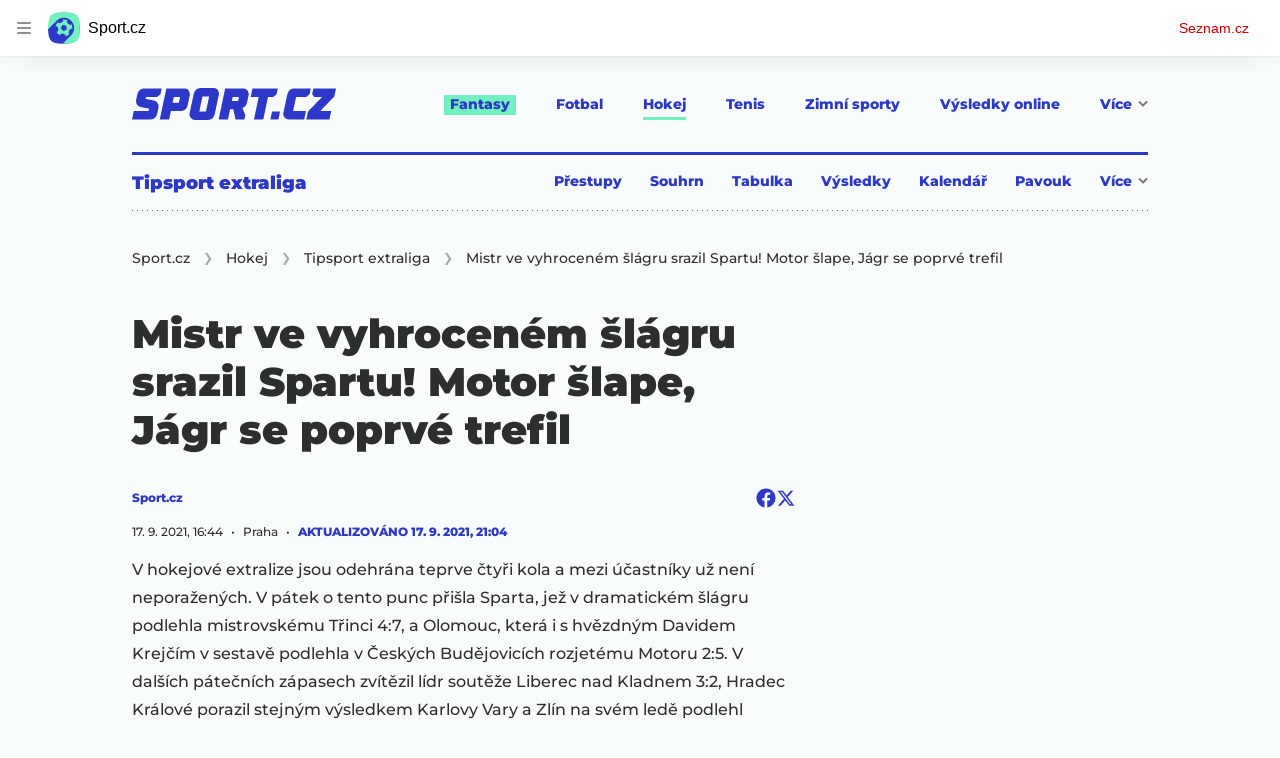

--- FILE ---
content_type: text/html; charset=utf-8
request_url: https://www.sport.cz/clanek/hokej-extraliga-mistr-ve-vyhrocenem-slagru-srazil-spartu-motor-slape-jagr-se-poprve-trefil-2728570
body_size: 129662
content:
<!doctype html>
<html lang="cs"><head><meta charSet="utf-8"/><title>Mistr ve vyhroceném šlágru srazil Spartu! Motor šlape, Jágr se poprvé trefil - Sport.cz</title><link data-ima-meta rel="canonical" href="https://www.sport.cz/clanek/hokej-extraliga-mistr-ve-vyhrocenem-slagru-srazil-spartu-motor-slape-jagr-se-poprve-trefil-2728570" /><link data-ima-meta rel="previewimage" href="https://d16-a.sdn.cz/d_16/c_img_QJ_X/qaMvJ.jpeg?fl=cro,100,63,899,508%7Cres,1200,,1%7Cwebp,75" /><meta data-ima-meta name="description" content="V hokejové extralize jsou odehrána teprve čtyři kola a mezi účastníky už není neporažených. V pátek o tento punc přišla Sparta, jež v dramatickém šlágru podlehla mistrovskému Třinci 4:7, a Olomouc, která i s hvězdným Davidem Krejčím v sestavě podlehla v Českých Budějovicích rozjetému Motoru 2:5. V dalších pátečních zápasech zvítězil lídr soutěže Liberec nad Kladnem 3:2, Hradec Králové porazil stejným výsledkem Karlovy Vary a Zlín na svém ledě podlehl Vítkovicím 3:6. Už ve čtvrtek se hrála utkání Plzně s Mladou Boleslaví (2:4) a Komety s Pardubicemi (3:2)." /><meta data-ima-meta name="keywords" content="hokej, extraliga, 4. kolo" /><meta data-ima-meta name="robots" content="index, follow" /><meta data-ima-meta name="viewport" content="width=device-width, initial-scale=1, minimum-scale=1, viewport-fit=cover" /><meta data-ima-meta name="twitter:title" content="Mistr ve vyhroceném šlágru srazil Spartu! Motor šlape, Jágr se poprvé trefil - Sport.cz" /><meta data-ima-meta name="twitter:description" content="V hokejové extralize jsou odehrána teprve čtyři kola a mezi účastníky už není neporažených. V pátek o tento punc přišla Sparta, jež v dramatickém šlágru podlehla mistrovskému Třinci 4:7, a Olomouc, která i s hvězdným Davidem Krejčím v sestavě podlehla v Českých Budějovicích rozjetému Motoru 2:5. V dalších pátečních zápasech zvítězil lídr soutěže Liberec nad Kladnem 3:2, Hradec Králové porazil stejným výsledkem Karlovy Vary a Zlín na svém ledě podlehl Vítkovicím 3:6. Už ve čtvrtek se hrála utkání Plzně s Mladou Boleslaví (2:4) a Komety s Pardubicemi (3:2)." /><meta data-ima-meta name="twitter:card" content="summary_large_image" /><meta data-ima-meta name="twitter:image" content="https://d16-a.sdn.cz/d_16/c_img_QJ_X/qaMvJ.jpeg?fl=cro,100,63,899,508%7Cres,1200,,1%7Cwebp,75" /><meta data-ima-meta name="twitter:url" content="https://www.sport.cz/clanek/hokej-extraliga-mistr-ve-vyhrocenem-slagru-srazil-spartu-motor-slape-jagr-se-poprve-trefil-2728570" /><meta data-ima-meta name="szn:age-restricted-content" content="" /><meta data-ima-meta name="szn:hp-expire" content="2021-09-20T19:04:34.000Z" /><meta data-ima-meta name="szn:galleries-image-link" content="https://api-web.sport.cz/v1/galleries-image-link/61a7a66ad5ac660656827f22" /><meta data-ima-meta name="szn:permalink" content="www.sport.cz/clanek/2728570" /><meta data-ima-meta name="szn:discussionDisabled" content="false" /><meta data-ima-meta name="szn:_cls" content="ArticlePublished" /><meta data-ima-meta name="twitter:site" content="@seznam_cz" /><meta data-ima-meta name="szn:image" content="https://d16-a.sdn.cz/d_16/c_img_QJ_X/qaMvJ.jpeg?fl=cro,100,63,899,508%7Cres,1200,,1%7Cwebp,75" data-previewtype="common" /><meta data-ima-meta property="og:title" content="Mistr ve vyhroceném šlágru srazil Spartu! Motor šlape, Jágr se poprvé trefil - Sport.cz" /><meta data-ima-meta property="og:description" content="V hokejové extralize jsou odehrána teprve čtyři kola a mezi účastníky už není neporažených. V pátek o tento punc přišla Sparta, jež v dramatickém šlágru podlehla mistrovskému Třinci 4:7, a Olomouc, která i s hvězdným Davidem Krejčím v sestavě podlehla v Českých Budějovicích rozjetému Motoru 2:5. V dalších pátečních zápasech zvítězil lídr soutěže Liberec nad Kladnem 3:2, Hradec Králové porazil stejným výsledkem Karlovy Vary a Zlín na svém ledě podlehl Vítkovicím 3:6. Už ve čtvrtek se hrála utkání Plzně s Mladou Boleslaví (2:4) a Komety s Pardubicemi (3:2)." /><meta data-ima-meta property="og:type" content="website" /><meta data-ima-meta property="og:image" content="https://d16-a.sdn.cz/d_16/c_img_QJ_X/qaMvJ.jpeg?fl=cro,100,63,899,508%7Cres,1200,,1%7Cwebp,75" /><meta data-ima-meta property="og:url" content="https://www.sport.cz/clanek/hokej-extraliga-mistr-ve-vyhrocenem-slagru-srazil-spartu-motor-slape-jagr-se-poprve-trefil-2728570" />
<link rel="preload" href="https://d16-a.sdn.cz/d_16/c_static_QM_I/favicon/ribbon_logo.svg" as="image" type="image/svg+xml">
<link rel="preload" href="https://d16-a.sdn.cz/d_16/c_static_QM_I/favicon/ribbon_icon.svg" as="image" type="image/svg+xml">
<link rel="preconnect" href="https://d94-a.sdn.cz" />
<link rel="preconnect" href="https://d795-a.sdn.cz" />
<link rel="preconnect" href="https://d16-a.sdn.cz" />
<link rel="preconnect" href="https://api-web.sport.cz" />
<meta name="seznam-wmt" content=9ElrFwnBlr1OR48ZhmSBjsl04FWXLgKr><link href="https://d16-a.sdn.cz/d_16/c_static_QM_I/favicon/favicon.ico" rel="icon" sizes="16x16"/><link href="https://d16-a.sdn.cz/d_16/c_static_QM_I/favicon/favicon-32x32.png" rel="icon" sizes="32x32"/><link href="https://d16-a.sdn.cz/d_16/c_static_QM_I/favicon/icon-180x180.png" rel="apple-touch-icon"/><link href="https://d16-a.sdn.cz/d_16/c_static_QM_I/favicon/site.webmanifest" rel="manifest"/><meta name="msapplication-TileColor" content="#2d38c8"/><meta name="msapplication-config" content="https://d16-a.sdn.cz/d_16/c_static_QM_I/favicon/browserconfig.xml"/><meta name="theme-color" content="#ffffff"/><link rel="stylesheet" href="//d16-a.sdn.cz/d_16/c_static_p7_A/kBfrbpoeNBP53EDOAFnSiQR/81f9/static/public/css/simplebar.min.css"/><link as="style" href="//d16-a.sdn.cz/d_16/c_static_p7_A/kBfrbpoeNBP53EDOAFnSiQR/81f9/static/css/app.d653cf074a277b3a.css" rel="preload" type="text/css" /><link href="//d16-a.sdn.cz/d_16/c_static_p7_A/kBfrbpoeNBP53EDOAFnSiQR/81f9/static/css/app.d653cf074a277b3a.css" rel="stylesheet" onerror="this.onerror=null;this.href='/pro/static/css/app.d653cf074a277b3a.css';" /><script id="ima-revival-settings">(function (root) {
      root.$Debug = false;
      root.$IMA = root.$IMA || {};
      $IMA.SPA = false;
      $IMA.SPAPrefetch = false;
      $IMA.$PublicPath = "//d16-a.sdn.cz/d_16/c_static_p7_A/kBfrbpoeNBP53EDOAFnSiQR/81f9/";
      $IMA.$RequestID = "mkxvsrtp-s8.lebsrvd7-42941d22-ae3c-4a4a-8ad8-4f6b77f084cd";
      $IMA.$Language = "cs";
      $IMA.$Env = "prod";
      $IMA.$Debug = false;
      $IMA.$Version = "11.0.4";
      $IMA.$App = {"scrambleCss":{"hashTable":[["el","atm","focus","increasing","ogm","page","mol","grey","animate","tpl","fb","twitter","last","separator","rl","position","article","score","highlight","link","name","player","logo","minute","teamsTable","active","team","points","matches","online","section","status","live","audio","teams","team2","clear","complete","result","heading","season_select_loh_results","switch","by","hidden","loh","season","spider","round","spiderHolder","matchHolder","players","winner","note","date","place","wires","vertical","right","hide","participant","participants","sport","state","count","home","host","teamsTableName","mainFooter","league","snackbar__container","blind","invisible","visible","absolute","fixed","relative","static","sticky","!top","","top","bottom","left","z","col","float","container","m","mx","my","mt","mr","mb","ml","box","flex","grid","inline","table","aspect","size","h","w","max","min","shrink","grow","basis","scale","transform","cursor","resize","items","justify","gap","self","overflow","rounded","border","bg","!bg","p","px","py","pt","pb","text","align","font","leading","tabular","opacity","shadow","outline","!filter","filter","transition","duration","ease","before:absolute","before:top","before:","before:h","before:w","before:content","after:absolute","after:top","after:","after:h","after:w","after:content","last:mr","empty:hidden","hover:border","hover:bg","hover:no","hover:before:bg","hover:after:bg","focus:border","focus:no","active:border","active:no","gtm:absolute","gtm:col","gtm:mx","gtm:mr","gtm:mb","gtm:block","gtm:flex","gtm:size","gtm:h","gtm:w","gtm:max","gtm:justify","gtm:gap","gtm:p","gtm:px","gtm:text","gtm:leading","gtt:","gtt:top","gtt:right","gtt:mx","gtt:mr","gtt:ml","gtt:size","gtt:h","gtt:max","gtt:min","gtt:gap","gtt:border","gtt:px","gtt:text","gtt:font","m:mt","m:h","m:w","m:px","[&]:size","[&]:rotate","gtm:[&]:size","[&_rect]:fill","[&_svg_rect]:fill","[&:not(&:first","[&:not(:last"],["text-red","text-gray-4","text-gray-8","text-blue","text-white","button-primary","ellipsis--single-line","ellipsis--multi-line","ellipsis--multi-line-2","ellipsis--multi-line-3","ellipsis--multi-line-4","ellipsis--multi-line-6","input","button","button--disabled","position-relative","overflow","loaded","responsive","placeholder","fill","loader","loader-animation","loader-animation-black","loader-animation-white","layout-responsive","layout-fill","image","loader-center","crossdomain-service","crossdomain-service__icon","text-decorator__style--bold","text-decorator__style--italic","text-decorator__style--subscript","text-decorator__style--superscript","text-decorator__style--underline","accessibility-header","avatar__icon","icon-mask__border","avatar","icon_author-placeholder","icon_author-placeholder--light","facebook-share","facebook-share__icon","icon","info-link","link","label","lock--unlocked","lock--locked","lock--unavailable","link-icon","login-restricted","login-restricted__dialog","login-restricted__dialog__button","login-restricted__dialog__icon","login-restricted__dialog__text","pixel","video-media-item","video-media-item__player-container","toggle","visible","toggle--disabled","toggle__switch","toggle__input","tts-info","tts-info__icon","tts-info__login-link","tts-play-btn","tts-play-btn__play-btn","tts-play-btn__pause-btn","tts-play-btn__advert","tts-play-btn__duration","twitter-share","twitter-share__icon","video-expired-poster","video-expired-poster__expire-message-container","video-expired-poster__expire-message-icon","video-expired-poster__expire-message-text","video-loading-poster","video-loading-poster--regression","merkur-error","merkur-error__text","merkur-error__button","merkur-error__debug","merkur-placeholder","merkur-placeholder__loader","specificity","iframe-player","iframe-player__iframe","avatar-with-lock__lock","avatar-with-lock","lock","content-access-button__disabled","content-access-button__link","dialog-wrapper","info-bubble","info-bubble__inside","info-bubble__icon","info-bubble__text","discussion-link","discussion-link__icon","info-paragraph","info-paragraph__icon","screen-reader","image-placeholder--rounded-corners","image-placeholder--circular","text-placeholder","text-placeholder--big","text-placeholder--medium","text-placeholder--small","text-placeholder--w-100-p","text-placeholder--w-80-p","text-placeholder--w-60-p","text-placeholder--w-40-p","text-placeholder--w-15-p","seznam-like-button","seznam-discussion-link","seznam-discussion-link__icon","seznam-discussion-link__count","seznam-subscribe-button","expand-button","expand-button-link","expand-button-previous","headline","headline-h1","headline-h1--thinner","headline-h2","headline-h3","headline-h4","headline-h5","headline-h6","media-item-image-caption-box","media-item-image-caption-text","media-item-image-caption","article-promo-header","media-item-image","paragraph","paragraph-12","paragraph-14","paragraph-24","paragraph-align-right","image-placeholder--color-dark","image-placeholder--color-medium","image-placeholder--color-light","text-placeholder--color-dark","text-placeholder--color-medium","text-placeholder--color-light","seznam-like-button__question-mark","fantasy-loader","fantasy-loader__icon","login-restricted__dialog-button","login-restricted__dialog-text","login-restricted__dialog-icon","fantasy-landing-page","expand-button-link--disabled","expand-button-link--secondary","button--secondary","expand-button-link--ghost","button--ghost","expand-button-link--danger","button--danger","paginator__button--active","form","form__label","form__subtitle","form__element","form__element--invalid","form__info","form__message","form__char-counter","form__textarea","form__warning","shared-timeline-item__title","icon__warning","advert-content","advert-container","advert","gambling-warning","gambling-warning__icon","gambling-warning__text","native-advert-wrapper","rich-content--for-article","banner__link","banner__commercial-title","banner__tag","banner__tag-title","banner__caption-text","banner__caption-author","embed","embed__accessibility","embed__accessibility--bottom","embed--fixed-height","iframe","figure__caption--hidden","figure__caption-author","figure__paid-content","media-item-image-events","figure","xpc-product","xpc-product__inactive-product","xpc-product_active-product-info__prompt-text","xpc-product_active-product-info__teaser","xpc-product_active-product-info__login-link","xpc-product_active-product-info__title","content-access-button","gallery__preview-main-image","gallery__preview-bar","gallery__preview-image","gallery__preview-image-last","gallery__preview-background","gallery__preview-foreground","gallery__preview-rest-container","gallery__preview-rest","gallery__preview-rest-icon","gallery__image-link","gallery__image-container","gallery__images-container","gallery__advert-container","gallery__expanded-container","figure__media","link-box","link-box__link","link-box__icon","link-box__text","list","li","list-ol","login-restriction-wrapper","login-restriction-wrapper__cover","login-restriction-wrapper__dialog","login-restriction-wrapper__text","login-restriction-wrapper__button","podcast-embed","podcast-embed_placeholder","podcast-embed_placeholder__header","podcast-embed_placeholder__image","podcast-embed_placeholder__play-button","poll__answer","poll__answer-text","poll__answer-result","poll__answer-percent","poll__login","poll__login-link","poll__login-icon","poll__progress-bar","poll__progress-bar-container","poll__progress-bar-block","poll__progress-bar-hundred","poll__progress-bar-thirty","poll__progress-bar-ten","poll__progress-bar-five","poll__progress-bar-one","poll__progress-bar-point-three","poll__progress-bar-point-one","poll--disabled","quiz__question","quiz__question__title","quiz__submit-wrapper","quiz__submit-button","quiz__evaluation","quiz__evaluation__title","quiz__evaluation__description","quiz__evaluation__image","quiz__evaluation__share-buttons","quiz","quiz__form--evaluated","quiz-answer__title","quiz__question__title-image","quiz-answer","quiz-answer__label","quiz-answer__radiowrapper","icon__article-molecules-radio-button","icon__article-molecules-radio-button__dot","icon__article-molecules-radio-button__border","quiz-answer__textwrapper","quiz-answer__description","quiz-answer__text-image","quiz-answer__answer-icon","icon__article-molecules-check","quiz-answer--answered","quiz-answer--correct","quiz-answer--incorrect","show-all-button","show-all-button__button","static-content__iframe-container","table","table__table","table__cell--bold","table__cell--underline","table__cell--italic","table__cell--text-left","table__cell--text-center","table__cell--text-right","video-gallery__button","video-gallery__count","video-gallery__media-image-container","video-gallery__media-image-container--selected","video-gallery__media-label","video-gallery__media-title","video-gallery__media-source","video-gallery__scroll","video-gallery__thumb","video-gallery__thumb--selected","video-gallery__media-image","video-gallery__thumbs","video-gallery__thumbs-container","video-gallery__time","video-gallery__title","video-gallery__arrow","video-gallery__scroll--next","author_content","author_content__info-wrapper","author_content--indented","author_photos","author_photos__photo","author_subscribe-btn-modal","author_subscribe-btn-modal__btn","author_subscribe-btn-modal__icon","author_subscribe-btn-modal__modal","author-badge","author-badge__name","author-badge__photo","author-badge__role","seznam-recommends-item","seznam-recommends-item__link","seznam-recommends-item__text-box","seznam-recommends-item__title","seznam-recommends-item__image","seznam-recommends-item__image-sizer","seznam-recommends-item__service-name","seznam-recommends-item__additional-type","seznam-recommends-item__label--is-advert","seznam-recommends-item__label--is-service","seznam-recommends-item__label-link","donate","donate__button","donate__button-icon","donate__question-mark","donate-promo","donate-promo__icon","donate-promo__content","donate-promo__text","dropdown-list","dropdown-list_option-item","dropdown-list_option-item__link","dropdown-list_options-wrapper","collapsible","collapsible__summary","collapsible__icon","","epub-dialog","epub-dialog__content","epub-dialog__headline","epub-dialog__icon","epub-dialog__close","epub-dialog__button","kindle-email-form","kindle-email-form__input","kindle-email-form__input--invalid","kindle-email-form__invalid","kindle-email-form__button","carousel__panel","carousel__container","carousel__container--moving","carousel__controls","carousel__controls--hidden","carousel__controls-prev","carousel__controls-next","carousel__item","carousel__item-wrapper","carousel__item-title","carousel__dot-navigation","carousel__dot-navigation-item","carousel__dot-navigation-item--active","carousel__slide-counter","carousel","lightbox","lightbox__list","lightbox__list-image","lightbox__caption","lightbox__caption--hidden","lightbox__caption-text","lightbox__caption-author","lightbox__controls","lightbox__controls-text","lightbox__controls-button","lightbox__controls-button--hidden","lightbox__controls-button--previous","lightbox__controls-button--next","lightbox__item-image","lock-label","login-wall-dialog-content","login-wall-dialog-content__icon","login-wall-dialog-content__title","login-wall-dialog-content__register","login-wall-dialog-content__register-link","paid-dialog-content","paid-dialog-content__icon","restricted-content-dialog","restricted-content-dialog--align-to-top","restricted-content-dialog--align-to-bottom","restricted-content-dialog--fix-to-window","restricted-content-dialog--static","restricted-content","xpc-product_active-product-info__author","xpc-product_active-product-info__description","xpc-product_active-product-info__unlocked","xpc-product_active-product-info__unlocked-icon","xpc-product_active-product-info__unlocked-text","xpc-product__loader-teaser","seo-footer","seo-footer__group","seo-footer__item","seo-footer__link","seo-footer__list","seo-footer__logo","seo-footer__separator","seo-footer__title","seo-footer__group--additional","epub-button","epub-button__icon","epub-button__button","epub-button__dropdown","dropdown-list__option","dropdown-list__option-link","dropdown-list--open","epub-button__shade","social-share-buttons","social-share-buttons__share-button","icon__atoms-facebook","icon__atoms-twitter","social-share-popover","social-share-popover__icon","social-share-popover__button","social-share-popover__dropdown","shared-timeline__title","shared-timeline__articles-wrapper","shared-timeline-item__link","shared-timeline-item__media","shared-timeline-item__bottom-gradient","subscription-placeholder","subscription-placeholder__headline","subscription-placeholder__headline--no-image","subscription-placeholder__picture","subscription-placeholder__login","assign-email","assign-email__button","assign-email__diff-acc-prompt","edit-link","restriction-wrapper","restriction-wrapper__embed-cover","facebook-post","tiktok-post__wrapper","rich-content","gallery","poll","king-container","figure__caption","gallery__horizontal-line","gallery__title","gallery__advert-container--hide","infobox","infobox__title","document-links","timeline-item","list-ul","poll__question","poll__votes-count","quiz__evaluation__results","quiz__encouragement-to-submit","quiz__encouragement-to-share","quote","quote__quote","quote__footer","quote__author","quote__date","table__cell","table__cell--predefined-style-0","table__cell--predefined-style-1","table__body","table__row","author","footer-items_list-item","inarticle-advert__heading","inarticle-advert__heading--sklik","inarticle-advert__heading--self-promo","inarticle-advert__heading--hide","inarticle-advert__container","inarticle-advert__caption","inarticle-advert__text-box","inarticle-advert__title","inarticle-advert--sklik","inarticle-advert--self-promo","seo-footer__groups","seo-footer__list-item","banner","banner__caption","post","facebook-post-placeholder","facebook-post-loading","twitter-tweet","tweet","legacy-content","480-only","480-hide","480-hide-inline","480-hide-tablecell","onlines","black","online-report-link","box-table","logos","logo","480","mix","article","table-calendar-event-row","subsection-results","seasonparts","weeks","select-wrap","mobile-rounds","active","down","up","connectors","czech-participant","event","czech-flag","medails","480-show-inline","legacy-content__subsections","ministry-of-finance-warning","ministry-of-finance-warning__icon","ministry-of-finance-warning__text","player-rating","player-rating__container","player-rating__title","player-rating__subtitle","player-rating__photo","player-rating__rating","player-rating__text--desktop","player-rating__text--mobile","player-rating__text-wrapper","timeline-game-item_logos__logo","timeline-game-item_logos__photo","timeline-game-item_logos","icon-mask__background","timeline-game-item_score-value","timeline-game-item_score-value--highlighted","timeline-game-item_score-value--handball-basketball","timeline-game-item_set-sport-score","timeline-game-item_set-sport-score__important-score","timeline-game-item_time","timeline-game-item_time__extra-time","timeline-game-item","timeline-game-item--animate","timeline-game-item--highlighted","timeline-game-item__time-post","timeline-game-item__anim","timeline-game-item__content","timeline-game-item__logo","timeline-game-item__info-graphic","timeline-game-item__info-graphic--goal","timeline-game-item__info-graphic--failed","timeline-game-item__icon--yellow","timeline-game-item__icon--red","timeline-game-item__info-header","timeline-game-item__info-header--empty","timeline-game-item__shootouts","timeline-game-item__shootouts--goal","timeline-game-item__header","timeline-game-item__header--handball-basketball","timeline-game-item__headline","timeline-game-item__score","timeline-game-item__score--handball-basketball","timeline-game-item__score-label","timeline-game-item__rich-content","timeline-game-item__handball-basketball-content","timeline-game-item__icon","timeline-game-item__info-content","timeline-game-item--bold-content","timeline-item_caption","timeline-item-placeholder","timeline-item_section","timeline-item__date","timeline-item__title","timeline-item__text","timeline-item__title--first","separator","separator__content","timeline-item_teams","timeline-item_teams__team","timeline-item__caption","timeline-item__link","timeline-item__labels","timeline-item__label","timeline-item__label--status","timeline-item__label--running","timeline-item__perex","timeline-item__title--game","timeline-item__advert-label","timeline-item__player","timeline-mobile-square","timeline-post-item","timeline-post-item__time","timeline-post-item__content","timeline-post-item__headline","timeline-post-item__rich-content","video-gallery","budget","budget__bar","budget__bar-background","budget__bar-background--medium","budget__bar-background--low","budget__budget","budget__money","budget__money--minus","budget__money--partner","budget__money-partner","budget__money-wrapper","verify-account","dotted-info","dotted-info__team","dotted-info__team-logo","dropdown","dropdown__control","dropdown__menu","dropdown__menu--is-open","dropdown__icon","dropdown__icon__sort","dropdown__icon__sort--reversed","dropdown__option","dropdown__option--is-selected","dropdown--selected","dropdown--is-open","filters","filters__reset-wrapper","filters__search-clear","filters__search-icon","filters__search-input","filters__search-wrapper","field-player","field-player--jersey-only","field-player--fade-in","field-player--fade-out","field-player--clickable","field-player--glow","field-player--selectable","field-player--selected","field-player__context-button","field-player__cross-button","field-player__undo-button","field-player__context-icon","field-player__cross-icon","field-player__undo-icon","field-player__info","field-player__name","field-player__label","field-player__name--ghost","field-player__name--removed","field-player__name--risky","field-player__name--unavailable","field-player__outfit","field-player__outfit-image","field-player__outfit-image--jersey-only","field-player__label--removed","field-player__label--green","field-player__label--orange","field-player__label--red","field-player__sub-label","field-player__sub-label--is-backup","field-player__position","label-special-role","label-special-role--two-captains","football-field","football-field__attackers","football-field__defenders","football-field__goalkeepers","football-field__players","football-field__players--round","football-field__mid-fielders","football-field__partner","football-field__field","football-field__field--round","football-field__field--show-off","football-field__label","football-field__label--blue","football-field__label--green","football-field__label--white","football-field__background","football-field__background--show-off","football-field__wall","football-field__context","football-field__context-button","football-field__context-title","football-field__counter","football-field__label-text","football-field__player","football-field__player--disabled","football-field__backup","football-field__reset-button","football-field__text","football-field--round","football-field__easter-egg","football-field__easter-egg--showed","partner-football-field","team-help","team-help__teams","team-help__team-icon","team-help__team-text","joker","joker--clickable","joker--disabled","joker--used","joker--selected","joker__available","joker__icon","joker__icon--disabled","joker__toggle-icon","joker__text","joker__available--disabled","joker__text--disabled","joker__rules","joker__container","joker__container--clickable","joker__container--disabled","joker__container--selected","joker__container--used","tooltip","joker_tooltip-wrapper__activated","tooltip__arrow--top","label__label","label-currency__currency","label-next-round-team","label-next-round-team__label","label-risky__warning-icon","label-risky","label-special-role__icon","leagues-list","leagues-list__league","leagues-list__league-name","leagues-list__league-logo","leagues-list__league-position","leagues-list__league-position-text","leagues-list__league-medal","leagues-list__league-trend","leagues-list__league-trend--up","leagues-list__league-trend--flat","leagues-list__check-button","leagues-list__check-icon","leagues-list__check-icon--disabled","leagues-list__best-team","leagues-list__best-team-number","leagues-list__best-team-name","leagues-list__flag","leagues-list__flag-icon","leagues-list__flag-initials","members-count","members-count__number","members-count__icon","modal","modal--closing","modal--opening","modal--storybook","modal__container","modal__","modal__close-button","modal__icon","paginator","paginator__button","partners","partners__box","partners__description","planing-calendar","planing-calendar__container","planing-calendar__left","planing-calendar__right","planing-calendar__spacer","planing-calendar__item","planing-calendar__item-logo","planing-calendar__item-logo-image","planing-calendar__item-logo-text","planing-calendar__item-rounds","planing-calendar__round-divider","planing-calendar__team","planing-calendar__info","planing-calendar__team-name","planing-calendar__team-location","planing-calendar__team--two-line","planing-calendar__team-wrapper","planing-calendar__team-wrapper--last","planing-calendar__round","planing-calendar__round--selected","planing-calendar__match","planing-calendar__match--multiple","planing-calendar__match--green","planing-calendar__match--orange","planing-calendar__match--red","planing-calendar__score","planing-calendar__team-code","planing-calendar__info-text","planing-calendar__legend","planing-calendar__legend-text","planing-calendar__legend-symbol","planing-calendar__legend-location","planing-calendar__legend-icon","planing-calendar__modal","planing-calendar__match-teams","round-selector","round-selector__rounds","round-selector__arrow","round-selector__arrow--left","round","round__date","round__points","round__number","round__number--digit","round__number--suffix","round--selected","player-profile","player-profile__overall-stats","player-profile__overall-stats-wrapper","player-profile__overall-stats__stat","player-profile__overall-stats__number","player-profile__toggle-button","player-profile__toggle-icon","player-profile__stats-list","player-profile__stats-list--number","player-profile__stats-list-item","player-profile__player","player-profile__player-name","player-profile__player-info","player-profile__photo","player-profile__warning","player-profile__warning-icon","player-profile__warning--unavailable","player-profile__player--risky","player-profile__player--unavailable","player-profile__overall-stats__desc","tooltip__tooltip-text--top","price","price__trend-icon","tooltip__arrow","tooltip__tooltip-text","price--down","price--up","price__trend-icon--up","players-list","players-list--empty","players-list__coach-beard","players-list__player","players-list__player--selected","players-list__info","players-list__name","players-list__points-string","players-list__price-string","players-list__photo","players-list__right","players-list__toggle","players-list__toggle--selected","players-list__toggle--disabled","players-list__toggle-icon","players-list__toggle-icon--undo","players-list__warning-icon","players-list__unavailable-icon","players-list--no-animation","players-list__team","players-list__dotted","players-list__left","players-list__price","round--","round--playoff","round--disabled","round-stats","round-stats__header","round-stats__footer","round-stats__total-points","round-stats__header-number","round-stats__stats-list","round-stats__stat","round-stats__stat--text","round-stats__stat--points","round-stats__postponed","round-stats__date","round-stats__teams","round-stats__teams__date","round-stats__teams__name","bets","round-selector__arrow--right","round-selector__rounds--scroll-arrows","round-selector__","simple-calendar__item","simple-calendar__headline","simple-calendar__table","simple-calendar__match","simple-calendar__match-date","simple-calendar__match-time","simple-calendar__match-status","simple-calendar__match-teams","simple-calendar__team-container","simple-calendar__team-name","simple-calendar__team-logo","simple-calendar__bet-container","simple-calendar__bet-link","simple-calendar__bet-link-icon","simple-calendar__bet-link-text","simple-calendar__expand-container","simple-calendar__expand-button","snackbar","snackbar--error","snackbar__text-container","snackbar__text","snackbar__login","snackbar__text--error","snackbar__login--error","snackbar__button","snackbar__close-icon","snackbar__close-icon--error","snackbar__info-icon","snackbar__info-icon--error","table__head-row","tooltip__arrow--bottom","tooltip__arrow--left","tooltip__arrow--right","tooltip__tooltip-text--bottom","tooltip__tooltip-text--left","tooltip__tooltip-text--right","transfers","transfers__infinity","transfers__description--infinity","transfers__text","transfers__text--negative","transfers__points","transfers__points-postfix","user","user__image","advert-layout","advert-sticky","advert-skyscraper","advert-sponsor","advert-really-sticky","advert-not-available","advert-align-to-top","advert-align-to-bottom","advert-fix-to-window","royalty-sidebar","advert-adaptable","advert-repeating","branding-static-advert","branding-static-advert-sklik","advert-leaderboard","advert-branding","branding-sizer--auto","date-of-publication","date-of-publication__item","document-summary","document-summary__ai-model","document-summary__first-line","document-summary__info","document-summary__info-icon","document-summary__title","text-to-speech","text-to-speech--active","text-to-speech__width-container","text-to-speech__close-button","article-author","article-author__authors-labels","article-author__info-paragraph","article-author__","article-author__button-slot-before","article-author__button-slot-after","article-author__social-wrapper","article-author__tts-wrapper","author--multiple-authors","author-box","author-box__photo","author-box__actions","author-box__name","author-box__social-links","author-box__social-link","author-box__paragraph","author-box__role","author-box__bio","author-box__right-top-container","author-box__right-container","icon_author-placeholder--dark","author-box__photo-with-border","icon-mask","article-author-header","article-author-header--two-rows","article-author-header--large-author","article-author-header__top","article-author-header__top--column","article-author-header__top--row","article-author-header__top--multiple-authors","article-author-header__authors-labels","article-author-header__labels","article-author-header__button-slot-before","article-author-header__button-slot-after","article-author-header__social-wrapper","article-author-header__tts-wrapper","article-author-header__avatar","article-author-header__name","article-author-header__role","article-author-header__large-authors-labels","authors-directory_author-breadcrumbs","authors-directory_author-breadcrumbs__title","authors-directory_author-breadcrumbs__letter","authors-directory_author-breadcrumbs__letter--link","authors-directory_author-breadcrumbs__letter--active","authors-directory","authors-directory__list","breadcrumb-navigation","breadcrumb-navigation__link","seznam-recommends__content","native-advert","seznam-recommends__item","headline--left","headline--center","headline--right","debug","author-xpc-products__section-title","seo-footer__seznam-logo","share-bar","share-bar__bubble","share-bar__bubble--without-like-button","share-bar__like","share-bar__discussion","share-bar__left","share-bar__right","share-bar__share","share-bar__share-buttons","share-bar__text","share-bar__text--hidden-on-mobile","subscribe","subscribe__button","subscribe-info","szn-discussion","related-tags__title","related-tags__item","related-tags__tag","leaderboard-timeline","shared-timeline__article","shared-timeline__item-placeholder","skyscraper-timeline","age-restriction-dialog","age-restriction-dialog__wrapper","age-restriction-dialog__arrow","age-restriction-dialog__body","age-restriction-dialog__body--storybook","age-restriction-dialog__content","age-restriction-dialog__logo","age-restriction-dialog__title","age-restriction-dialog_login-link","age-restriction-dialog_login-link__info","age-restriction-dialog_login-link__info-link","branding-layout","branding-loader","branding-sizer","branding-advert-code-iframe","branding-advert-creative","branding-advert-creative-background","branding-advert-iframe","branding-advert-iframe-2000","branding-page-content","branding-is-branding-shown","branding-narrow","branding__paw-container","advert-article-sklik","advert-mobile-square","advert--mobile-square","advert--mobile-square.inscreen","advert--mobile-square.640","advert--self-promo","article-perex","content","date-of-publication__updated","main-media","main-media__container","figure__caption-text","szn-premium","szn-premium__icon--placeholder","szn-premium__text--placeholder","szn-premium__text__description","seznam-recommends","related-tags","branding-advert","old-branding-advert","king-mainHeader","king-top-content","king-middle-content","king-bottom-content","king-mainFooter","royalty-wideHeader","royalty-header","royalty-main","advertorial-disclaimer","article-backlink__link","article-backlink__prefix","article-layout","article-layout--empty","article-container","article-middleDot","static-content","merkur-widget","crossdomain-document-link","hint","article-content","region-map-container","social-comment","social-like","inarticle-advert","article-header","article-header__heading","article-header__label","article-header__title--thinner","article-header__logos","article-header__team-logo","article-header__team-logo--second","article-header__superior-title","article-header__series-score","legacy-content--loading","legacy-content--top-online-box-limited","legacy-content__subsections-link","legacy-content__subsections-link--active","legacy-content__toggleButton","legacy-content__toggleButtonIcon","legacy-content--top-online-box","article-publication-date","article-publication-date__updated","article-publication-date__updated-text","author-commentary","author-commentary__items-container","author-commentary__item","author-commentary__item-author","author-commentary__item-texts","author-commentary__item-title","author-commentary__title","author-commentary_photo__photo","author-commentary_photo","e-box","e-box__bottom-articles","e-box__article-cell","e-box__header","e-box__section-link-container","e-box__section-link","e-box__title-container","e-box__main-title","e-box__title","e-box__child-sections","e-box__child-sections-list","e-box__child-section","e-box__gradient","e-box__gradient--hidden","e-box__gradient--next","e-box__gradient--prev","e-box__dropdown-list","e-box__dropdown-list-icon","e-box__top-article--standard","timeline-item__team","e-box__top-article","footer","footer-links","footer-container","footer-container__links","header","header__row","header__row--previous","header__row--next","header__row--top","header__row-container","header__menu-container","header__item","header__highlight","header__dropdown-list","header__row--bottom","header__row-title","header__logo","header__list","header__item--active","header__item--highlighted","header__dropdown-list-icon","medium","multi-timeline-box","multi-timeline-box__title","multi-timeline-box__title--hide-tabs","multi-timeline-box__timeline-tabs","multi-timeline-box__timeline-tabs--hidden","multi-timeline-box__tab","multi-timeline-box__tab--active","multi-timeline-box__timeline","multi-timeline-box__timeline-item","multi-timeline-box__more-link","online-bets_analysis__title","online-bets_analysis__analysis-title","online-bets_analysis__author","online-bets_analysis__author-link","online-bets_analysis__text","online-bets_analysis__more","online-bets_analysis__external","online-bets_betting-ratios__title","online-bets_betting-ratios__container","online-bets_betting-ratios__percentage","online-bets_betting-ratios__progress-bar","online-bets_betting-ratios__progress","online-bets_betting-ratios__team","online-bets_betting-ratios__bet","online-bets_divider","online-bets","online-bets__info","pre-match-bets","online-bets__icon","online-bets_top-tickets","online-bets_top-tickets__title","online-bets_top-tickets__bets-container","online-bets_top-tickets__bet","online-bets_top-tickets__bet-stats","online-bets_top-tickets__bet-info","online-bets_top-tickets__label","online-bets_top-tickets__value","online-bets_top-tickets__bet-creator","online-bets_top-tickets__username","online-bets_top-tickets__inspirations","online-bets_top-tickets__detail","online-bets_top-tickets__more","online-bets_top-tickets__external","pre-match-bets__bets","pre-match-bets__bet","pre-match-bets__content","pre-match-bets__headline","pre-match-bets__odds-container","pre-match-bets__percentage-container","pre-match-bets__team","pre-match-bets__odds","pre-match-bets__icon","section-navigation","section-navigation_section","section-navigation_section-header","section-navigation_subsections","section-navigation_subsections-subsection","section-navigation_subsections-subsection-text","section-navigation_icon","timeline","timeline_expand","timeline-item__filter","timeline-item__filter-button","timeline-item__filter-button--active","timeline-item__share-buttons","timeline-item__header","timeline-item__header-item","timeline-item-hide","sizer","headline-h2--no-border","timeline--no-border","top-story","top-story-item","best-rosters","best-rosters__couch","best-rosters__ideal","best-rosters__couch-name","best-rosters__header","best-rosters__headline","best-rosters__left","best-rosters__right","best-rosters__link","best-rosters__player-of-the-round","best-rosters__team-name","best-rosters--with-player-of-the-round","player-of-the-round","calendar","calendar__toggle","calendar__buttons","calendar__button","calendar__button--selected","create-league","create-league__headline","create-league__form","create-league__name","create-league__btn-group","create-league__create","create-league__discard","countdown","countdown--loader","countdown--locked","countdown__text","countdown__text--bold","countdown__link","countdown__numbers","countdown_number","countdown_number__suffix","countdown_number__digit","create-team","create-team__title","create-team__desc","create-team__name-wrapper","create-team__name-input","create-team__name-label","create-team__warning","create-team__warning-icon","create-team__warning-text","create-team__teams","create-team__team","create-team__team-label","create-team__team-input","create-team__team-logo","create-team__team-name","fantasy-header","fantasy-header__container","fantasy-header__items","fantasy-header__item","fantasy-header__item--logo","fantasy-header__logo-mobile","fantasy-header__item--logo-mobile","fantasy-header__logo","fantasy-header__item--active","introduction","introduction__wrapper","introduction__box","introduction__prizes","introduction__actions","introduction__chevron","introduction__description","introduction__guide","introduction__headline","introduction__link","introduction__tipsport","introduction__tipsport__icon","introduction__tipsport__text","jokers","jokers__rules","jokers__rules--link","detail","detail__grid","detail__author","detail__users","detail__description","detail__edit","detail__wrapper","user__name","league-header","league-header__headline","league-header__button","league-header__delete","league-header__leave","league-header__join","modal__question","modal__accept","league-user","league-user--highlighted","league-user__team","league-user__team--linked","league-user__position","league-user__user","league-user__button","league-user__leave","league-user__kick","league-user__","league-users","league-users__list","league-users__border","league-users__border--thick","league-users__header","league-users__paginator","league-users__leagues","league-user__last-points","leagues","leagues__headline","leagues__show-more","leagues__arrow","leagues__global-leagues","leagues__paginator","leagues__search","leagues__search-icon","leagues__search-input","leagues__coach-beard","leagues__no-results","leagues-list-header","leagues-list-header__create","market_confirmation","market_confirmation__buttons","market_confirmation__message","market_confirmation__title","market_confirmation__table","market_confirmation__row","market_confirmation__icon","market_confirmation__exclamation-mark","market_confirmation__description","market_confirmation__status","market_confirmation__transfers","market","market__delimiter","market__field","market__filters","market__labels","market__players","market__save-button","market__labels-left","market__labels-right","label-risky__label","label-currency__label","page-menu","page-menu__headline","page-menu__nav","page-menu__subnav","page-menu__submenu","page-menu__link","page-menu__link--active","page-menu__dropdown","page-menu__dropdown-icon","page-menu__dropdown-list","player-of-the-round__headline","player-of-the-round__name","player-of-the-round__last-round","player-of-the-round__last-round-text","player-of-the-round__last-round-points","player-of-the-round__player-info","player-of-the-round__player-info--left","player-of-the-round__player-info--right","player-of-the-round__link","player-of-the-round__photo","player-of-the-round__warning","player-of-the-round__warning-icon","player-of-the-round__player-info--risky","prizes","prizes__headline","prizes__primary","prizes__primary--margin","prizes__prize","prizes__tipsport","prizes__tipsport__headline","prizes__tipsport__text","prizes__tipsport-others","prizes__title","prizes__other","prizes__description","prizes__secondary","prizes__secondary-desktop","prizes__secondary-mobile","prizes__maps-text","prizes--first","prizes--second","prizes--third","prizes--tipsport-first","prizes--tipsport-second","prizes--tipsport-third","prizes__prize-container","prizes__maps","prizes__maps-icon","prizes__tipsport__container","roster","roster__detail","roster__round","roster__social","roster__points","roster__field","roster__labels","roster__save-button","roster__save-button--hidden","label-special-role__label","tipsport-bonus","tipsport-bonus__info","tipsport-bonus__button","tipsport-bonus__button-text","tipsport-bonus__button-icon","tipsport-bonus__title","tipsport-bonus__subtitle","user-stats","user-stats__description","user-stats__divider","user-stats__free-transfers","user-stats__name","user-stats__number","user-stats__number-unit","user-stats__stats","user-stats__stats-points","user-stats__stats-transfers","user-stats__team","user-stats__team-logo","user-stats__transfer-points","user-stats__transfer-points__numbers","user-stats__infinity","user-stats__points","welcome","welcome__create","welcome__my-team","welcome__jokers","welcome__title","king-content","discussion","article-backlink","embed-generator__","embed-generator__container","embed-generator__field","embed-generator__embed-code","embed-generator__iframe","embed-generator__content","embed-generator__date","embed-generator__cards","embed-generator__card","embed-generator__image","not-found","not-found-content","not-found-text-content","not-found-footer-container","home","royalty-bottom","error","error-content","error-text-content","error-footer-container","section","tag","royalty-footer","royalty-branding","royalty-branding-bottom","king-middle-container","container","timeline-advert","timeline-item__section","king-sidebar","king-sidebar-container","royalty-layout","royalty-vendor-bottom","royalty","headline-left","author-header","header-topbar","sklik","social-buttons","timeline-title","feed","king","merkur","merkur-slot","0","top-1.5","top-2","top-6","0.5","14","[-46px]","right-4","3","16","bottom-24","[-18px]","[68px]","left-0","left-3","left-5","10","50","[1]","span-2","span-full","left","498","[18px]","auto","px","4","28","1","2","[10px]","6","8","ml-1","border","square","2.5","[7px]","[8px]","[40px]","full","[52px]","5","44","[29%]","[32px]","[37%]","[47%]","[78px]","[calc(100%_-_36px)]","fit","w-[68px]","w-[88px]","w-[112px]","w-[664px]","w-[1100px]","w-0","w-4","w-5","w-6","w-10","[0_0_20px]","1/3","[5%]","[35%]","rotate-90","[grow_4.4s_infinite_ease-in-out]","[grow_4.4s_infinite_ease-in-out_300ms]","[grow_4.4s_infinite_ease-in-out_600ms]","pointer","cols-[1fr_24px_min-content_24px_1fr]","cols-[minmax(max-content,1fr)_max-content_max-content]","col","row","row-reverse","center","end","start","around","between","[2px]","[6px]","x-2","x-4","y-3","hidden","t-lg","y-8","y-[5px]","r-[5px]","r-[10px]","b","none","solid","blue-06","transparent","y-transparent","r-blue-2d","blue-2d","blue-a4","blue-da","blue-e9","white","left-bottom","1.5","[48px]","[16px]","right","middle","sans","2xl","base","lg","sm","sm/[18px]","xl","xs","xxs","[11px]","normal","bold","extrabold","nowrap","ellipsis","blue-1d","blue-1da","blue-6d","blue-43","blue-c3","gray-2e","gray-6f","green-a0","inherit","nums","100","[0_0_16px_rgba(67,195,255,0.8)]","[height]","all","300","in-out","out","left-2","['']","right-2","underline","span-1","9","24","[64px]","[94px]","y-2","1.5xl","2.5xl","4xl","sm/4","top-4","[5px]","[-24px]","12","[34px]","w-14","3.5","y-[12px]","r-[14px]","32","36","[66px]","[100px]","90","child)]:-z-10","child)]:-ml-1.5","child)]:after:content-[',_']","dot","fantasy-snackbar","fantasy-check"]]},"externalApiUrl":"https://api-web.sport.cz/v1","features":{"discussionLide":true,"allowedABTests":true,"noIndex":false,"isWebPSupported":true,"isAvifSupported":false},"sdnStaticRootUrl":"//d16-a.sdn.cz/d_16/c_static_p7_A/kBfrbpoeNBP53EDOAFnSiQR/81f9/","articlePreload":{"enabled":true,"desktopCoefficient":1,"mobileCoefficient":1,"wordsPerMinute":200},"sznApiConfigs":{"currentEnv":[{"name":"zpravy","externalUrl":"https://api-web.seznamzpravy.cz/v1","apiExternalUrl":"https://api-external.seznamzpravy.cz/v1"},{"name":"novinky","externalUrl":"https://api-web.novinky.cz/v1","apiExternalUrl":"https://api-external.novinky.cz/v1"},{"name":"pocasi","externalUrl":"https://api-web.pocasi.seznam.cz/v1"},{"name":"weatherApi","externalUrl":"https://wapi.pocasi.seznam.cz/v2"},{"name":"xfeed","externalUrl":"https://api-web.clanky.seznam.cz/v1","apiExternalUrl":"https://api-external.clanky.seznam.cz/v1"},{"name":"super","externalUrl":"https://api-web.super.cz/v1","apiExternalUrl":"https://api-external.super.cz/v1"},{"name":"prozeny","externalUrl":"https://api-web.prozeny.cz/v1","apiExternalUrl":"https://api-external.prozeny.cz/v1"},{"name":"garaz","externalUrl":"https://api-web.garaz.cz/v1","apiExternalUrl":"https://api-external.garaz.cz/v1"},{"name":"sport","externalUrl":"https://api-web.sport.cz/v1","apiExternalUrl":"https://api-external.sport.cz/v1"},{"name":"blogy","externalUrl":"https://api-web.medium.seznam.cz/v1","apiExternalUrl":"https://api-external.medium.seznam.cz/v1"},{"name":"campus","externalUrl":"https://api-web.campus.seznamzpravy.cz/v1"},{"name":"seoApi","externalUrl":"https://share.seznam.cz/seoapi/public"},{"name":"xpc","externalUrl":"https://share.seznam.cz/xpc/v1/api/public"}],"prod":[{"name":"zpravy","externalUrl":"https://api-web.seznamzpravy.cz/v1","apiExternalUrl":"https://api-external.seznamzpravy.cz/v1"},{"name":"novinky","externalUrl":"https://api-web.novinky.cz/v1","apiExternalUrl":"https://api-external.novinky.cz/v1"},{"name":"pocasi","externalUrl":"https://api-web.pocasi.seznam.cz/v1"},{"name":"weatherApi","externalUrl":"https://wapi.pocasi.seznam.cz/v2"},{"name":"xfeed","externalUrl":"https://api-web.clanky.seznam.cz/v1","apiExternalUrl":"https://api-external.clanky.seznam.cz/v1"},{"name":"super","externalUrl":"https://api-web.super.cz/v1","apiExternalUrl":"https://api-external.super.cz/v1"},{"name":"prozeny","externalUrl":"https://api-web.prozeny.cz/v1","apiExternalUrl":"https://api-external.prozeny.cz/v1"},{"name":"garaz","externalUrl":"https://api-web.garaz.cz/v1","apiExternalUrl":"https://api-external.garaz.cz/v1"},{"name":"sport","externalUrl":"https://api-web.sport.cz/v1","apiExternalUrl":"https://api-external.sport.cz/v1"},{"name":"blogy","externalUrl":"https://api-web.medium.seznam.cz/v1","apiExternalUrl":"https://api-external.medium.seznam.cz/v1"},{"name":"campus","externalUrl":"https://api-web.campus.seznamzpravy.cz/v1"},{"name":"seoApi","externalUrl":"https://share.seznam.cz/seoapi/public"},{"name":"xpc","externalUrl":"https://share.seznam.cz/xpc/v1/api/public"}]},"userFlags":{"sbr":false}};
      $IMA.$Protocol = "https:";
      $IMA.$Host = "www.sport.cz";
      $IMA.$Root = "";
      $IMA.$LanguagePartPath = "";
    })(typeof window !== 'undefined' && window !== null ? window : global);
    </script>
    <script>
      window.$IMA = window.$IMA || {};
      window.$IMA.Runner = {
        onError: function (error) {
          if (window.$Debug) {
            if (window.__IMA_HMR && window.__IMA_HMR.emitter) {
              window.__IMA_HMR.emitter.emit('error', { error: error });
            } else {
              console.error(error);
            }
          }

          fetch('https://share.seznam.cz/report/sport/web', {
            method: 'POST',
            headers: {
              'Content-Type': 'application/json'
            },
            body: JSON.stringify({
              $type: 'error:runner',
              referrer: document.referrer,
              url: location.href,
              params: {},
              name: error.name,
              message: error.message,
              stack: error.stack
            })
          });
        },
        onUnsupported: function () {
          fetch('https://share.seznam.cz/report/sport/web', {
            method: 'POST',
            headers: {
              'Content-Type': 'application/json'
            },
            body: JSON.stringify({
              $type: 'client:legacy',
              unsupported: true
            })
          });
        },
      };

      if (!window.fetch) {
        window.$IMA.Runner.scripts = ['https://d50-a.sdn.cz/d_50/c_static_gZ_D/fRbG8/js/fetch-polyfill.js'];
      }
    </script>
    <script id="ima-runner">(function (root) {
  /**
   * Simple es5-compatible Object.assign polyfill.
   * Credits goes to MDN.
   */
  function assign(target) {
    var to = Object(target);

    for (var index = 1; index < arguments.length; index++) {
      var nextSource = arguments[index];

      if (nextSource != null) {
        for (var nextKey in nextSource) {
          if (Object.prototype.hasOwnProperty.call(nextSource, nextKey)) {
            to[nextKey] = nextSource[nextKey];
          }
        }
      }
    }

    return to;
  }

  /**
   * $IMA.Runner can be completely overridden, so we have to shallow merge
   * potential existing object with the default runner.
   */
  root.$IMA = root.$IMA || {};
  root.$IMA.Runner = assign(
    {
      isEsVersion: false,
      scriptResources: JSON.parse('{\"scripts\":[[\"//d16-a.sdn.cz/d_16/c_static_p7_A/kBfrbpoeNBP53EDOAFnSiQR/81f9/static/js/app.bundle.7dd418e9ceb35731.js\",{\"async\":\"\",\"crossorigin\":\"anonymous\",\"fallback\":\"/pro/static/js/app.bundle.7dd418e9ceb35731.js\"}],[\"//d16-a.sdn.cz/d_16/c_static_p7_A/kBfrbpoeNBP53EDOAFnSiQR/81f9/static/js/locale/cs.19e6823d9fb6d20a.js\",{\"async\":\"\",\"crossorigin\":\"anonymous\",\"fallback\":\"/pro/static/js/locale/cs.19e6823d9fb6d20a.js\"}]],\"esScripts\":[[\"//d16-a.sdn.cz/d_16/c_static_p7_A/kBfrbpoeNBP53EDOAFnSiQR/81f9/static/js.es/app.bundle.83b2f77fb5b5f5bf.js\",{\"async\":\"\",\"crossorigin\":\"anonymous\",\"fallback\":\"/pro/static/js.es/app.bundle.83b2f77fb5b5f5bf.js\"}],[\"//d16-a.sdn.cz/d_16/c_static_p7_A/kBfrbpoeNBP53EDOAFnSiQR/81f9/static/js.es/locale/cs.1b89a6d7f67881a9.js\",{\"async\":\"\",\"crossorigin\":\"anonymous\",\"fallback\":\"/pro/static/js.es/locale/cs.1b89a6d7f67881a9.js\"}]]}'),
      scripts: [],
      loadedScripts: [],
      testScripts: {
        scripts: [
          // es2018 env test scripts
          'return typeof AbortController !== "undefined"',
          'return (() => { const o = { t: 1 }; return { ...o }; })() && (async () => ({}))() && !!Object.values',
        ],
        esScripts: [
          // es2024 env test scripts
          'return typeof Promise.withResolvers === "function"',
          'return typeof Object.groupBy === "function"',
        ]
      },

      /**
       * Handles creation of script elements and their injection to the DOM.
       * It also takes care of testing the browser environment and determining
       * what version should be loaded.
       */
      initScripts: function () {
        var runner = root.$IMA.Runner;
        var scriptsRoot = root.document.head;

        function testScript(snippet) {
          try {
            var fn = new Function(snippet);
            var result = fn();

            return !!result;
          } catch (e) {
            return false;
          }
        }

        /**
         * Handles script element creation and its insertion
         * to the dom (div#script element). Works with simple string
         * as src or ['src', { options }] format.
         */
        function createScript(source) {
          var scriptEl = root.document.createElement('script');

          if (typeof source === 'string') {
            scriptEl.src = source;
          } else {
            var src = source[0];
            var options = source[1];

            scriptEl.src = src;

            Object.keys(options).forEach(function (attr) {
              if (attr === 'fallback' && options.fallback) {
                scriptEl.onerror = function () {
                  var optionsCopy = {};

                  // Create options copy and skip fallback
                  Object.keys(options).forEach(function (attr) {
                    if (attr !== 'fallback') {
                      optionsCopy[attr] = options[attr];
                    }
                  });

                  createScript([options.fallback, optionsCopy]);
                };
              } else {
                scriptEl.setAttribute(attr, options[attr]);
              }
            });
          }

          scriptEl.onload = function () {
            runner.onLoad(source);
          };

          scriptsRoot.appendChild(scriptEl);
        }

        /**
         * Sets concrete scripts to the runner based on the currently
         * supported ecma script version. Fallback to legacy scripts if
         * there are no sources for the newer versions.
         */
        if (
          runner.scriptResources.esScripts &&
          runner.testScripts.esScripts.every(testScript)
          
        ) {
          runner.isEsVersion = true;
          Array.prototype.push.apply(runner.scripts, runner.scriptResources.esScripts);
        } else if (
          runner.scriptResources.scripts &&
          runner.testScripts.scripts.every(testScript)
        ) {
          Array.prototype.push.apply(runner.scripts, runner.scriptResources.scripts);
        } else {
          // Don't create scripts and execute runtime on unsupported environments.
          return runner.onUnsupported();
        }

        // Create script tags
        if (Array.isArray(runner.scripts)) {
          runner.scripts.forEach(createScript);
        }
      },

      /**
       * Executes the appropriate runtime based on the current
       * es environment after all scripts are loaded. The {esRuntime} and
       * {runtime} placeholders are replaced with the actual runtime code
       * at the build time.
       */
      run: function () {
        var runner = root.$IMA.Runner;

        try {
          /**
           * We need to wrap both runtime codes in a string and execute the function
           * since the code can contain some legacy incompatible syntax, which would
           * break the legacy (not supported) JS interpreters.
           */
          if (runner.isEsVersion) {
            new Function('/******/ (() => { // webpackBootstrap\n/******/ \t\"use strict\";\n/******/ \tvar __webpack_modules__ = ({});\n/************************************************************************/\n/******/ \t// The module cache\n/******/ \tvar __webpack_module_cache__ = {};\n/******/ \t\n/******/ \t// The require function\n/******/ \tfunction __webpack_require__(moduleId) {\n/******/ \t\t// Check if module is in cache\n/******/ \t\tvar cachedModule = __webpack_module_cache__[moduleId];\n/******/ \t\tif (cachedModule !== undefined) {\n/******/ \t\t\treturn cachedModule.exports;\n/******/ \t\t}\n/******/ \t\t// Create a new module (and put it into the cache)\n/******/ \t\tvar module = __webpack_module_cache__[moduleId] = {\n/******/ \t\t\tid: moduleId,\n/******/ \t\t\tloaded: false,\n/******/ \t\t\texports: {}\n/******/ \t\t};\n/******/ \t\n/******/ \t\t// Execute the module function\n/******/ \t\t__webpack_modules__[moduleId].call(module.exports, module, module.exports, __webpack_require__);\n/******/ \t\n/******/ \t\t// Flag the module as loaded\n/******/ \t\tmodule.loaded = true;\n/******/ \t\n/******/ \t\t// Return the exports of the module\n/******/ \t\treturn module.exports;\n/******/ \t}\n/******/ \t\n/******/ \t// expose the modules object (__webpack_modules__)\n/******/ \t__webpack_require__.m = __webpack_modules__;\n/******/ \t\n/************************************************************************/\n/******/ \t/* webpack/runtime/chunk loaded */\n/******/ \t(() => {\n/******/ \t\tvar deferred = [];\n/******/ \t\t__webpack_require__.O = (result, chunkIds, fn, priority) => {\n/******/ \t\t\tif(chunkIds) {\n/******/ \t\t\t\tpriority = priority || 0;\n/******/ \t\t\t\tfor(var i = deferred.length; i > 0 && deferred[i - 1][2] > priority; i--) deferred[i] = deferred[i - 1];\n/******/ \t\t\t\tdeferred[i] = [chunkIds, fn, priority];\n/******/ \t\t\t\treturn;\n/******/ \t\t\t}\n/******/ \t\t\tvar notFulfilled = Infinity;\n/******/ \t\t\tfor (var i = 0; i < deferred.length; i++) {\n/******/ \t\t\t\tvar [chunkIds, fn, priority] = deferred[i];\n/******/ \t\t\t\tvar fulfilled = true;\n/******/ \t\t\t\tfor (var j = 0; j < chunkIds.length; j++) {\n/******/ \t\t\t\t\tif ((priority & 1 === 0 || notFulfilled >= priority) && Object.keys(__webpack_require__.O).every((key) => (__webpack_require__.O[key](chunkIds[j])))) {\n/******/ \t\t\t\t\t\tchunkIds.splice(j--, 1);\n/******/ \t\t\t\t\t} else {\n/******/ \t\t\t\t\t\tfulfilled = false;\n/******/ \t\t\t\t\t\tif(priority < notFulfilled) notFulfilled = priority;\n/******/ \t\t\t\t\t}\n/******/ \t\t\t\t}\n/******/ \t\t\t\tif(fulfilled) {\n/******/ \t\t\t\t\tdeferred.splice(i--, 1)\n/******/ \t\t\t\t\tvar r = fn();\n/******/ \t\t\t\t\tif (r !== undefined) result = r;\n/******/ \t\t\t\t}\n/******/ \t\t\t}\n/******/ \t\t\treturn result;\n/******/ \t\t};\n/******/ \t})();\n/******/ \t\n/******/ \t/* webpack/runtime/compat get default export */\n/******/ \t(() => {\n/******/ \t\t// getDefaultExport function for compatibility with non-harmony modules\n/******/ \t\t__webpack_require__.n = (module) => {\n/******/ \t\t\tvar getter = module && module.__esModule ?\n/******/ \t\t\t\t() => (module[\'default\']) :\n/******/ \t\t\t\t() => (module);\n/******/ \t\t\t__webpack_require__.d(getter, { a: getter });\n/******/ \t\t\treturn getter;\n/******/ \t\t};\n/******/ \t})();\n/******/ \t\n/******/ \t/* webpack/runtime/define property getters */\n/******/ \t(() => {\n/******/ \t\t// define getter functions for harmony exports\n/******/ \t\t__webpack_require__.d = (exports, definition) => {\n/******/ \t\t\tfor(var key in definition) {\n/******/ \t\t\t\tif(__webpack_require__.o(definition, key) && !__webpack_require__.o(exports, key)) {\n/******/ \t\t\t\t\tObject.defineProperty(exports, key, { enumerable: true, get: definition[key] });\n/******/ \t\t\t\t}\n/******/ \t\t\t}\n/******/ \t\t};\n/******/ \t})();\n/******/ \t\n/******/ \t/* webpack/runtime/ensure chunk */\n/******/ \t(() => {\n/******/ \t\t__webpack_require__.f = {};\n/******/ \t\t// This file contains only the entry chunk.\n/******/ \t\t// The chunk loading function for additional chunks\n/******/ \t\t__webpack_require__.e = (chunkId) => {\n/******/ \t\t\treturn Promise.all(Object.keys(__webpack_require__.f).reduce((promises, key) => {\n/******/ \t\t\t\t__webpack_require__.f[key](chunkId, promises);\n/******/ \t\t\t\treturn promises;\n/******/ \t\t\t}, []));\n/******/ \t\t};\n/******/ \t})();\n/******/ \t\n/******/ \t/* webpack/runtime/get javascript chunk filename */\n/******/ \t(() => {\n/******/ \t\t// This function allow to reference async chunks\n/******/ \t\t__webpack_require__.u = (chunkId) => {\n/******/ \t\t\t// return url for filenames not based on template\n/******/ \t\t\tif ({\"vendors\":1,\"default-app_fantasy_extension_FantasyExtension_ts\":1,\"app_fantasy_helper_FantasyHelper_ts\":1,\"app_fantasy_helper_FantasyStorage_ts\":1,\"app_fantasy_helper_PaginatorStorage_ts\":1,\"app_fantasy_page_index_js-app_fantasy_component_atom_icon_icons_ActionsCompareIcon_svg-app_fa-05c755\":1}[chunkId]) return \"static/js.es/chunk.\" + chunkId + \".11.0.4.js\";\n/******/ \t\t\t// return url for filenames based on template\n/******/ \t\t\treturn undefined;\n/******/ \t\t};\n/******/ \t})();\n/******/ \t\n/******/ \t/* webpack/runtime/get mini-css chunk filename */\n/******/ \t(() => {\n/******/ \t\t// This function allow to reference async chunks\n/******/ \t\t__webpack_require__.miniCssF = (chunkId) => {\n/******/ \t\t\t// return url for filenames based on template\n/******/ \t\t\treturn undefined;\n/******/ \t\t};\n/******/ \t})();\n/******/ \t\n/******/ \t/* webpack/runtime/hasOwnProperty shorthand */\n/******/ \t(() => {\n/******/ \t\t__webpack_require__.o = (obj, prop) => (Object.prototype.hasOwnProperty.call(obj, prop))\n/******/ \t})();\n/******/ \t\n/******/ \t/* webpack/runtime/load script */\n/******/ \t(() => {\n/******/ \t\tvar inProgress = {};\n/******/ \t\tvar dataWebpackPrefix = \"sport-web:\";\n/******/ \t\t// loadScript function to load a script via script tag\n/******/ \t\t__webpack_require__.l = (url, done, key, chunkId) => {\n/******/ \t\t\tif(inProgress[url]) { inProgress[url].push(done); return; }\n/******/ \t\t\tvar script, needAttach;\n/******/ \t\t\tif(key !== undefined) {\n/******/ \t\t\t\tvar scripts = document.getElementsByTagName(\"script\");\n/******/ \t\t\t\tfor(var i = 0; i < scripts.length; i++) {\n/******/ \t\t\t\t\tvar s = scripts[i];\n/******/ \t\t\t\t\tif(s.getAttribute(\"src\") == url || s.getAttribute(\"data-webpack\") == dataWebpackPrefix + key) { script = s; break; }\n/******/ \t\t\t\t}\n/******/ \t\t\t}\n/******/ \t\t\tif(!script) {\n/******/ \t\t\t\tneedAttach = true;\n/******/ \t\t\t\tscript = document.createElement(\'script\');\n/******/ \t\t\n/******/ \t\t\t\tscript.charset = \'utf-8\';\n/******/ \t\t\t\tif (__webpack_require__.nc) {\n/******/ \t\t\t\t\tscript.setAttribute(\"nonce\", __webpack_require__.nc);\n/******/ \t\t\t\t}\n/******/ \t\t\t\tscript.setAttribute(\"data-webpack\", dataWebpackPrefix + key);\n/******/ \t\t\n/******/ \t\t\t\tscript.src = url;\n/******/ \t\t\t}\n/******/ \t\t\tinProgress[url] = [done];\n/******/ \t\t\tvar onScriptComplete = (prev, event) => {\n/******/ \t\t\t\t// avoid mem leaks in IE.\n/******/ \t\t\t\tscript.onerror = script.onload = null;\n/******/ \t\t\t\tclearTimeout(timeout);\n/******/ \t\t\t\tvar doneFns = inProgress[url];\n/******/ \t\t\t\tdelete inProgress[url];\n/******/ \t\t\t\tscript.parentNode && script.parentNode.removeChild(script);\n/******/ \t\t\t\tdoneFns && doneFns.forEach((fn) => (fn(event)));\n/******/ \t\t\t\tif(prev) return prev(event);\n/******/ \t\t\t}\n/******/ \t\t\tvar timeout = setTimeout(onScriptComplete.bind(null, undefined, { type: \'timeout\', target: script }), 120000);\n/******/ \t\t\tscript.onerror = onScriptComplete.bind(null, script.onerror);\n/******/ \t\t\tscript.onload = onScriptComplete.bind(null, script.onload);\n/******/ \t\t\tneedAttach && document.head.appendChild(script);\n/******/ \t\t};\n/******/ \t})();\n/******/ \t\n/******/ \t/* webpack/runtime/make namespace object */\n/******/ \t(() => {\n/******/ \t\t// define __esModule on exports\n/******/ \t\t__webpack_require__.r = (exports) => {\n/******/ \t\t\tif(typeof Symbol !== \'undefined\' && Symbol.toStringTag) {\n/******/ \t\t\t\tObject.defineProperty(exports, Symbol.toStringTag, { value: \'Module\' });\n/******/ \t\t\t}\n/******/ \t\t\tObject.defineProperty(exports, \'__esModule\', { value: true });\n/******/ \t\t};\n/******/ \t})();\n/******/ \t\n/******/ \t/* webpack/runtime/node module decorator */\n/******/ \t(() => {\n/******/ \t\t__webpack_require__.nmd = (module) => {\n/******/ \t\t\tmodule.paths = [];\n/******/ \t\t\tif (!module.children) module.children = [];\n/******/ \t\t\treturn module;\n/******/ \t\t};\n/******/ \t})();\n/******/ \t\n/******/ \t/* webpack/runtime/publicPath */\n/******/ \t(() => {\n/******/ \t\t__webpack_require__.p = \"/pro/\";\n/******/ \t})();\n/******/ \t\n/******/ \t/* webpack/runtime/jsonp chunk loading */\n/******/ \t(() => {\n/******/ \t\t// no baseURI\n/******/ \t\t\n/******/ \t\t// object to store loaded and loading chunks\n/******/ \t\t// undefined = chunk not loaded, null = chunk preloaded/prefetched\n/******/ \t\t// [resolve, reject, Promise] = chunk loading, 0 = chunk loaded\n/******/ \t\tvar installedChunks = {\n/******/ \t\t\t\"runtime\": 0\n/******/ \t\t};\n/******/ \t\t\n/******/ \t\t__webpack_require__.f.j = (chunkId, promises) => {\n/******/ \t\t\t\t// JSONP chunk loading for javascript\n/******/ \t\t\t\tvar installedChunkData = __webpack_require__.o(installedChunks, chunkId) ? installedChunks[chunkId] : undefined;\n/******/ \t\t\t\tif(installedChunkData !== 0) { // 0 means \"already installed\".\n/******/ \t\t\n/******/ \t\t\t\t\t// a Promise means \"currently loading\".\n/******/ \t\t\t\t\tif(installedChunkData) {\n/******/ \t\t\t\t\t\tpromises.push(installedChunkData[2]);\n/******/ \t\t\t\t\t} else {\n/******/ \t\t\t\t\t\tif(\"runtime\" != chunkId) {\n/******/ \t\t\t\t\t\t\t// setup Promise in chunk cache\n/******/ \t\t\t\t\t\t\tvar promise = new Promise((resolve, reject) => (installedChunkData = installedChunks[chunkId] = [resolve, reject]));\n/******/ \t\t\t\t\t\t\tpromises.push(installedChunkData[2] = promise);\n/******/ \t\t\n/******/ \t\t\t\t\t\t\t// start chunk loading\n/******/ \t\t\t\t\t\t\tvar url = __webpack_require__.p + __webpack_require__.u(chunkId);\n/******/ \t\t\t\t\t\t\t// create error before stack unwound to get useful stacktrace later\n/******/ \t\t\t\t\t\t\tvar error = new Error();\n/******/ \t\t\t\t\t\t\tvar loadingEnded = (event) => {\n/******/ \t\t\t\t\t\t\t\tif(__webpack_require__.o(installedChunks, chunkId)) {\n/******/ \t\t\t\t\t\t\t\t\tinstalledChunkData = installedChunks[chunkId];\n/******/ \t\t\t\t\t\t\t\t\tif(installedChunkData !== 0) installedChunks[chunkId] = undefined;\n/******/ \t\t\t\t\t\t\t\t\tif(installedChunkData) {\n/******/ \t\t\t\t\t\t\t\t\t\tvar errorType = event && (event.type === \'load\' ? \'missing\' : event.type);\n/******/ \t\t\t\t\t\t\t\t\t\tvar realSrc = event && event.target && event.target.src;\n/******/ \t\t\t\t\t\t\t\t\t\terror.message = \'Loading chunk \' + chunkId + \' failed.\\n(\' + errorType + \': \' + realSrc + \')\';\n/******/ \t\t\t\t\t\t\t\t\t\terror.name = \'ChunkLoadError\';\n/******/ \t\t\t\t\t\t\t\t\t\terror.type = errorType;\n/******/ \t\t\t\t\t\t\t\t\t\terror.request = realSrc;\n/******/ \t\t\t\t\t\t\t\t\t\tinstalledChunkData[1](error);\n/******/ \t\t\t\t\t\t\t\t\t}\n/******/ \t\t\t\t\t\t\t\t}\n/******/ \t\t\t\t\t\t\t};\n/******/ \t\t\t\t\t\t\t__webpack_require__.l(url, loadingEnded, \"chunk-\" + chunkId, chunkId);\n/******/ \t\t\t\t\t\t} else installedChunks[chunkId] = 0;\n/******/ \t\t\t\t\t}\n/******/ \t\t\t\t}\n/******/ \t\t};\n/******/ \t\t\n/******/ \t\t// no prefetching\n/******/ \t\t\n/******/ \t\t// no preloaded\n/******/ \t\t\n/******/ \t\t// no HMR\n/******/ \t\t\n/******/ \t\t// no HMR manifest\n/******/ \t\t\n/******/ \t\t__webpack_require__.O.j = (chunkId) => (installedChunks[chunkId] === 0);\n/******/ \t\t\n/******/ \t\t// install a JSONP callback for chunk loading\n/******/ \t\tvar webpackJsonpCallback = (parentChunkLoadingFunction, data) => {\n/******/ \t\t\tvar [chunkIds, moreModules, runtime] = data;\n/******/ \t\t\t// add \"moreModules\" to the modules object,\n/******/ \t\t\t// then flag all \"chunkIds\" as loaded and fire callback\n/******/ \t\t\tvar moduleId, chunkId, i = 0;\n/******/ \t\t\tif(chunkIds.some((id) => (installedChunks[id] !== 0))) {\n/******/ \t\t\t\tfor(moduleId in moreModules) {\n/******/ \t\t\t\t\tif(__webpack_require__.o(moreModules, moduleId)) {\n/******/ \t\t\t\t\t\t__webpack_require__.m[moduleId] = moreModules[moduleId];\n/******/ \t\t\t\t\t}\n/******/ \t\t\t\t}\n/******/ \t\t\t\tif(runtime) var result = runtime(__webpack_require__);\n/******/ \t\t\t}\n/******/ \t\t\tif(parentChunkLoadingFunction) parentChunkLoadingFunction(data);\n/******/ \t\t\tfor(;i < chunkIds.length; i++) {\n/******/ \t\t\t\tchunkId = chunkIds[i];\n/******/ \t\t\t\tif(__webpack_require__.o(installedChunks, chunkId) && installedChunks[chunkId]) {\n/******/ \t\t\t\t\tinstalledChunks[chunkId][0]();\n/******/ \t\t\t\t}\n/******/ \t\t\t\tinstalledChunks[chunkId] = 0;\n/******/ \t\t\t}\n/******/ \t\t\treturn __webpack_require__.O(result);\n/******/ \t\t}\n/******/ \t\t\n/******/ \t\tvar chunkLoadingGlobal = globalThis[\"webpackChunksport_web\"] = globalThis[\"webpackChunksport_web\"] || [];\n/******/ \t\tchunkLoadingGlobal.forEach(webpackJsonpCallback.bind(null, 0));\n/******/ \t\tchunkLoadingGlobal.push = webpackJsonpCallback.bind(null, chunkLoadingGlobal.push.bind(chunkLoadingGlobal));\n/******/ \t})();\n/******/ \t\n/************************************************************************/\n/******/ \t\n/******/ \t\n/******/ })()\n;')();
          } else {
            new Function('/******/ (() => { // webpackBootstrap\n/******/ \t\"use strict\";\n/******/ \tvar __webpack_modules__ = ({});\n/************************************************************************/\n/******/ \t// The module cache\n/******/ \tvar __webpack_module_cache__ = {};\n/******/ \t\n/******/ \t// The require function\n/******/ \tfunction __webpack_require__(moduleId) {\n/******/ \t\t// Check if module is in cache\n/******/ \t\tvar cachedModule = __webpack_module_cache__[moduleId];\n/******/ \t\tif (cachedModule !== undefined) {\n/******/ \t\t\treturn cachedModule.exports;\n/******/ \t\t}\n/******/ \t\t// Create a new module (and put it into the cache)\n/******/ \t\tvar module = __webpack_module_cache__[moduleId] = {\n/******/ \t\t\tid: moduleId,\n/******/ \t\t\tloaded: false,\n/******/ \t\t\texports: {}\n/******/ \t\t};\n/******/ \t\n/******/ \t\t// Execute the module function\n/******/ \t\t__webpack_modules__[moduleId].call(module.exports, module, module.exports, __webpack_require__);\n/******/ \t\n/******/ \t\t// Flag the module as loaded\n/******/ \t\tmodule.loaded = true;\n/******/ \t\n/******/ \t\t// Return the exports of the module\n/******/ \t\treturn module.exports;\n/******/ \t}\n/******/ \t\n/******/ \t// expose the modules object (__webpack_modules__)\n/******/ \t__webpack_require__.m = __webpack_modules__;\n/******/ \t\n/************************************************************************/\n/******/ \t/* webpack/runtime/chunk loaded */\n/******/ \t(() => {\n/******/ \t\tvar deferred = [];\n/******/ \t\t__webpack_require__.O = (result, chunkIds, fn, priority) => {\n/******/ \t\t\tif(chunkIds) {\n/******/ \t\t\t\tpriority = priority || 0;\n/******/ \t\t\t\tfor(var i = deferred.length; i > 0 && deferred[i - 1][2] > priority; i--) deferred[i] = deferred[i - 1];\n/******/ \t\t\t\tdeferred[i] = [chunkIds, fn, priority];\n/******/ \t\t\t\treturn;\n/******/ \t\t\t}\n/******/ \t\t\tvar notFulfilled = Infinity;\n/******/ \t\t\tfor (var i = 0; i < deferred.length; i++) {\n/******/ \t\t\t\tvar [chunkIds, fn, priority] = deferred[i];\n/******/ \t\t\t\tvar fulfilled = true;\n/******/ \t\t\t\tfor (var j = 0; j < chunkIds.length; j++) {\n/******/ \t\t\t\t\tif ((priority & 1 === 0 || notFulfilled >= priority) && Object.keys(__webpack_require__.O).every((key) => (__webpack_require__.O[key](chunkIds[j])))) {\n/******/ \t\t\t\t\t\tchunkIds.splice(j--, 1);\n/******/ \t\t\t\t\t} else {\n/******/ \t\t\t\t\t\tfulfilled = false;\n/******/ \t\t\t\t\t\tif(priority < notFulfilled) notFulfilled = priority;\n/******/ \t\t\t\t\t}\n/******/ \t\t\t\t}\n/******/ \t\t\t\tif(fulfilled) {\n/******/ \t\t\t\t\tdeferred.splice(i--, 1)\n/******/ \t\t\t\t\tvar r = fn();\n/******/ \t\t\t\t\tif (r !== undefined) result = r;\n/******/ \t\t\t\t}\n/******/ \t\t\t}\n/******/ \t\t\treturn result;\n/******/ \t\t};\n/******/ \t})();\n/******/ \t\n/******/ \t/* webpack/runtime/compat get default export */\n/******/ \t(() => {\n/******/ \t\t// getDefaultExport function for compatibility with non-harmony modules\n/******/ \t\t__webpack_require__.n = (module) => {\n/******/ \t\t\tvar getter = module && module.__esModule ?\n/******/ \t\t\t\t() => (module[\'default\']) :\n/******/ \t\t\t\t() => (module);\n/******/ \t\t\t__webpack_require__.d(getter, { a: getter });\n/******/ \t\t\treturn getter;\n/******/ \t\t};\n/******/ \t})();\n/******/ \t\n/******/ \t/* webpack/runtime/define property getters */\n/******/ \t(() => {\n/******/ \t\t// define getter functions for harmony exports\n/******/ \t\t__webpack_require__.d = (exports, definition) => {\n/******/ \t\t\tfor(var key in definition) {\n/******/ \t\t\t\tif(__webpack_require__.o(definition, key) && !__webpack_require__.o(exports, key)) {\n/******/ \t\t\t\t\tObject.defineProperty(exports, key, { enumerable: true, get: definition[key] });\n/******/ \t\t\t\t}\n/******/ \t\t\t}\n/******/ \t\t};\n/******/ \t})();\n/******/ \t\n/******/ \t/* webpack/runtime/ensure chunk */\n/******/ \t(() => {\n/******/ \t\t__webpack_require__.f = {};\n/******/ \t\t// This file contains only the entry chunk.\n/******/ \t\t// The chunk loading function for additional chunks\n/******/ \t\t__webpack_require__.e = (chunkId) => {\n/******/ \t\t\treturn Promise.all(Object.keys(__webpack_require__.f).reduce((promises, key) => {\n/******/ \t\t\t\t__webpack_require__.f[key](chunkId, promises);\n/******/ \t\t\t\treturn promises;\n/******/ \t\t\t}, []));\n/******/ \t\t};\n/******/ \t})();\n/******/ \t\n/******/ \t/* webpack/runtime/get javascript chunk filename */\n/******/ \t(() => {\n/******/ \t\t// This function allow to reference async chunks\n/******/ \t\t__webpack_require__.u = (chunkId) => {\n/******/ \t\t\t// return url for filenames not based on template\n/******/ \t\t\tif ({\"vendors\":1,\"default-app_fantasy_extension_FantasyExtension_ts\":1,\"app_fantasy_helper_FantasyHelper_ts\":1,\"app_fantasy_helper_FantasyStorage_ts\":1,\"app_fantasy_helper_PaginatorStorage_ts\":1,\"app_fantasy_page_index_js-app_fantasy_component_atom_icon_icons_ActionsCompareIcon_svg-app_fa-05c755\":1}[chunkId]) return \"static/js/chunk.\" + chunkId + \".11.0.4.js\";\n/******/ \t\t\t// return url for filenames based on template\n/******/ \t\t\treturn undefined;\n/******/ \t\t};\n/******/ \t})();\n/******/ \t\n/******/ \t/* webpack/runtime/global */\n/******/ \t(() => {\n/******/ \t\t__webpack_require__.g = (function() {\n/******/ \t\t\tif (typeof globalThis === \'object\') return globalThis;\n/******/ \t\t\ttry {\n/******/ \t\t\t\treturn this || new Function(\'return this\')();\n/******/ \t\t\t} catch (e) {\n/******/ \t\t\t\tif (typeof window === \'object\') return window;\n/******/ \t\t\t}\n/******/ \t\t})();\n/******/ \t})();\n/******/ \t\n/******/ \t/* webpack/runtime/hasOwnProperty shorthand */\n/******/ \t(() => {\n/******/ \t\t__webpack_require__.o = (obj, prop) => (Object.prototype.hasOwnProperty.call(obj, prop))\n/******/ \t})();\n/******/ \t\n/******/ \t/* webpack/runtime/load script */\n/******/ \t(() => {\n/******/ \t\tvar inProgress = {};\n/******/ \t\tvar dataWebpackPrefix = \"sport-web:\";\n/******/ \t\t// loadScript function to load a script via script tag\n/******/ \t\t__webpack_require__.l = (url, done, key, chunkId) => {\n/******/ \t\t\tif(inProgress[url]) { inProgress[url].push(done); return; }\n/******/ \t\t\tvar script, needAttach;\n/******/ \t\t\tif(key !== undefined) {\n/******/ \t\t\t\tvar scripts = document.getElementsByTagName(\"script\");\n/******/ \t\t\t\tfor(var i = 0; i < scripts.length; i++) {\n/******/ \t\t\t\t\tvar s = scripts[i];\n/******/ \t\t\t\t\tif(s.getAttribute(\"src\") == url || s.getAttribute(\"data-webpack\") == dataWebpackPrefix + key) { script = s; break; }\n/******/ \t\t\t\t}\n/******/ \t\t\t}\n/******/ \t\t\tif(!script) {\n/******/ \t\t\t\tneedAttach = true;\n/******/ \t\t\t\tscript = document.createElement(\'script\');\n/******/ \t\t\n/******/ \t\t\t\tscript.charset = \'utf-8\';\n/******/ \t\t\t\tif (__webpack_require__.nc) {\n/******/ \t\t\t\t\tscript.setAttribute(\"nonce\", __webpack_require__.nc);\n/******/ \t\t\t\t}\n/******/ \t\t\t\tscript.setAttribute(\"data-webpack\", dataWebpackPrefix + key);\n/******/ \t\t\n/******/ \t\t\t\tscript.src = url;\n/******/ \t\t\t}\n/******/ \t\t\tinProgress[url] = [done];\n/******/ \t\t\tvar onScriptComplete = (prev, event) => {\n/******/ \t\t\t\t// avoid mem leaks in IE.\n/******/ \t\t\t\tscript.onerror = script.onload = null;\n/******/ \t\t\t\tclearTimeout(timeout);\n/******/ \t\t\t\tvar doneFns = inProgress[url];\n/******/ \t\t\t\tdelete inProgress[url];\n/******/ \t\t\t\tscript.parentNode && script.parentNode.removeChild(script);\n/******/ \t\t\t\tdoneFns && doneFns.forEach((fn) => (fn(event)));\n/******/ \t\t\t\tif(prev) return prev(event);\n/******/ \t\t\t}\n/******/ \t\t\tvar timeout = setTimeout(onScriptComplete.bind(null, undefined, { type: \'timeout\', target: script }), 120000);\n/******/ \t\t\tscript.onerror = onScriptComplete.bind(null, script.onerror);\n/******/ \t\t\tscript.onload = onScriptComplete.bind(null, script.onload);\n/******/ \t\t\tneedAttach && document.head.appendChild(script);\n/******/ \t\t};\n/******/ \t})();\n/******/ \t\n/******/ \t/* webpack/runtime/make namespace object */\n/******/ \t(() => {\n/******/ \t\t// define __esModule on exports\n/******/ \t\t__webpack_require__.r = (exports) => {\n/******/ \t\t\tif(typeof Symbol !== \'undefined\' && Symbol.toStringTag) {\n/******/ \t\t\t\tObject.defineProperty(exports, Symbol.toStringTag, { value: \'Module\' });\n/******/ \t\t\t}\n/******/ \t\t\tObject.defineProperty(exports, \'__esModule\', { value: true });\n/******/ \t\t};\n/******/ \t})();\n/******/ \t\n/******/ \t/* webpack/runtime/node module decorator */\n/******/ \t(() => {\n/******/ \t\t__webpack_require__.nmd = (module) => {\n/******/ \t\t\tmodule.paths = [];\n/******/ \t\t\tif (!module.children) module.children = [];\n/******/ \t\t\treturn module;\n/******/ \t\t};\n/******/ \t})();\n/******/ \t\n/******/ \t/* webpack/runtime/publicPath */\n/******/ \t(() => {\n/******/ \t\t__webpack_require__.p = \"/pro/\";\n/******/ \t})();\n/******/ \t\n/******/ \t/* webpack/runtime/jsonp chunk loading */\n/******/ \t(() => {\n/******/ \t\t// no baseURI\n/******/ \t\t\n/******/ \t\t// object to store loaded and loading chunks\n/******/ \t\t// undefined = chunk not loaded, null = chunk preloaded/prefetched\n/******/ \t\t// [resolve, reject, Promise] = chunk loading, 0 = chunk loaded\n/******/ \t\tvar installedChunks = {\n/******/ \t\t\t\"runtime\": 0\n/******/ \t\t};\n/******/ \t\t\n/******/ \t\t__webpack_require__.f.j = (chunkId, promises) => {\n/******/ \t\t\t\t// JSONP chunk loading for javascript\n/******/ \t\t\t\tvar installedChunkData = __webpack_require__.o(installedChunks, chunkId) ? installedChunks[chunkId] : undefined;\n/******/ \t\t\t\tif(installedChunkData !== 0) { // 0 means \"already installed\".\n/******/ \t\t\n/******/ \t\t\t\t\t// a Promise means \"currently loading\".\n/******/ \t\t\t\t\tif(installedChunkData) {\n/******/ \t\t\t\t\t\tpromises.push(installedChunkData[2]);\n/******/ \t\t\t\t\t} else {\n/******/ \t\t\t\t\t\tif(\"runtime\" != chunkId) {\n/******/ \t\t\t\t\t\t\t// setup Promise in chunk cache\n/******/ \t\t\t\t\t\t\tvar promise = new Promise((resolve, reject) => (installedChunkData = installedChunks[chunkId] = [resolve, reject]));\n/******/ \t\t\t\t\t\t\tpromises.push(installedChunkData[2] = promise);\n/******/ \t\t\n/******/ \t\t\t\t\t\t\t// start chunk loading\n/******/ \t\t\t\t\t\t\tvar url = __webpack_require__.p + __webpack_require__.u(chunkId);\n/******/ \t\t\t\t\t\t\t// create error before stack unwound to get useful stacktrace later\n/******/ \t\t\t\t\t\t\tvar error = new Error();\n/******/ \t\t\t\t\t\t\tvar loadingEnded = (event) => {\n/******/ \t\t\t\t\t\t\t\tif(__webpack_require__.o(installedChunks, chunkId)) {\n/******/ \t\t\t\t\t\t\t\t\tinstalledChunkData = installedChunks[chunkId];\n/******/ \t\t\t\t\t\t\t\t\tif(installedChunkData !== 0) installedChunks[chunkId] = undefined;\n/******/ \t\t\t\t\t\t\t\t\tif(installedChunkData) {\n/******/ \t\t\t\t\t\t\t\t\t\tvar errorType = event && (event.type === \'load\' ? \'missing\' : event.type);\n/******/ \t\t\t\t\t\t\t\t\t\tvar realSrc = event && event.target && event.target.src;\n/******/ \t\t\t\t\t\t\t\t\t\terror.message = \'Loading chunk \' + chunkId + \' failed.\\n(\' + errorType + \': \' + realSrc + \')\';\n/******/ \t\t\t\t\t\t\t\t\t\terror.name = \'ChunkLoadError\';\n/******/ \t\t\t\t\t\t\t\t\t\terror.type = errorType;\n/******/ \t\t\t\t\t\t\t\t\t\terror.request = realSrc;\n/******/ \t\t\t\t\t\t\t\t\t\tinstalledChunkData[1](error);\n/******/ \t\t\t\t\t\t\t\t\t}\n/******/ \t\t\t\t\t\t\t\t}\n/******/ \t\t\t\t\t\t\t};\n/******/ \t\t\t\t\t\t\t__webpack_require__.l(url, loadingEnded, \"chunk-\" + chunkId, chunkId);\n/******/ \t\t\t\t\t\t} else installedChunks[chunkId] = 0;\n/******/ \t\t\t\t\t}\n/******/ \t\t\t\t}\n/******/ \t\t};\n/******/ \t\t\n/******/ \t\t// no prefetching\n/******/ \t\t\n/******/ \t\t// no preloaded\n/******/ \t\t\n/******/ \t\t// no HMR\n/******/ \t\t\n/******/ \t\t// no HMR manifest\n/******/ \t\t\n/******/ \t\t__webpack_require__.O.j = (chunkId) => (installedChunks[chunkId] === 0);\n/******/ \t\t\n/******/ \t\t// install a JSONP callback for chunk loading\n/******/ \t\tvar webpackJsonpCallback = (parentChunkLoadingFunction, data) => {\n/******/ \t\t\tvar [chunkIds, moreModules, runtime] = data;\n/******/ \t\t\t// add \"moreModules\" to the modules object,\n/******/ \t\t\t// then flag all \"chunkIds\" as loaded and fire callback\n/******/ \t\t\tvar moduleId, chunkId, i = 0;\n/******/ \t\t\tif(chunkIds.some((id) => (installedChunks[id] !== 0))) {\n/******/ \t\t\t\tfor(moduleId in moreModules) {\n/******/ \t\t\t\t\tif(__webpack_require__.o(moreModules, moduleId)) {\n/******/ \t\t\t\t\t\t__webpack_require__.m[moduleId] = moreModules[moduleId];\n/******/ \t\t\t\t\t}\n/******/ \t\t\t\t}\n/******/ \t\t\t\tif(runtime) var result = runtime(__webpack_require__);\n/******/ \t\t\t}\n/******/ \t\t\tif(parentChunkLoadingFunction) parentChunkLoadingFunction(data);\n/******/ \t\t\tfor(;i < chunkIds.length; i++) {\n/******/ \t\t\t\tchunkId = chunkIds[i];\n/******/ \t\t\t\tif(__webpack_require__.o(installedChunks, chunkId) && installedChunks[chunkId]) {\n/******/ \t\t\t\t\tinstalledChunks[chunkId][0]();\n/******/ \t\t\t\t}\n/******/ \t\t\t\tinstalledChunks[chunkId] = 0;\n/******/ \t\t\t}\n/******/ \t\t\treturn __webpack_require__.O(result);\n/******/ \t\t}\n/******/ \t\t\n/******/ \t\tvar chunkLoadingGlobal = self[\"webpackChunksport_web\"] = self[\"webpackChunksport_web\"] || [];\n/******/ \t\tchunkLoadingGlobal.forEach(webpackJsonpCallback.bind(null, 0));\n/******/ \t\tchunkLoadingGlobal.push = webpackJsonpCallback.bind(null, chunkLoadingGlobal.push.bind(chunkLoadingGlobal));\n/******/ \t})();\n/******/ \t\n/************************************************************************/\n/******/ \t\n/******/ \t\n/******/ })()\n;')();
          }

          runner.onRun();
        } catch (error) {
          runner.onError(error);
        }
      },

      /**
       * This handler should be called for every script defined
       * in the scripts array, since only when all of the scripts are
       * loaded, the run callback is called.
       */
      onLoad: function (script) {
        var runner = root.$IMA.Runner;

        runner.loadedScripts.push(
          typeof script === 'string' ? script : script[0]
        );

        if (runner.scripts.length === runner.loadedScripts.length) {
          runner.run();
        }
      },

      /**
       * Optional onError handler. It is triggered in case the runtime
       * code fails to run the application.
       */
      onError: function (error) {
        console.error('IMA Runner ERROR:', error);

        // Show compile errors in error-overlay in $Debug
        if (window.__IMA_HMR && window.__IMA_HMR.emitter && window.$Debug) {
          window.__IMA_HMR.emitter.emit('error', { error: error });
        }
      },

      /**
       * Optional onUnsupported handler. It is triggered in case tests
       * for es and legacy version fails, which means that the APP runtime
       * code is never executed.
       */
      onUnsupported: function() {
        console.warn('Unsupported environment, the app runtime was not executed.');
      },

      /**
       * Optional onRun handler. Triggered when the app runtime code is executed
       */
      onRun: function() {},
    },
    root.$IMA.Runner || {}
  );

  root.$IMA.Runner.initScripts();
  Object.seal(root.$IMA.Runner);
})(typeof window !== 'undefined' && window !== null ? window : global);
</script></head><body><div id="fb-root"></div><div id="szn-clanky"><div class="skin-hops view-adapter" data-dot="page-detail" data-dot-data="{&quot;section&quot;:&quot;article&quot;}"><div class="ogm-ribbon" data-dot="ogm-ribbon" style="height:56px"><style>.szn-suggest-list--dark{--color-box-background: #333;--color-box-border: #555;--color-element-background: #555;--color-text: #f0f0f0;--color-text-metadata: #999;--color-bakground-metadata: #fff;--color-button: #f0f0f0;--color-miniapp-label: #999;--color-label: #999}.szn-suggest-list--light,.szn-suggest-list--system{--color-box-background: #fff;--color-box-border: #eee;--color-element-background: #eee;--color-text: #111;--color-text-metadata: #999;--color-bakground-metadata: #fff;--color-button: #111;--color-miniapp-label: #999;--color-label: #999}@media (prefers-color-scheme: dark){.szn-suggest-list--system{--color-box-background: #333;--color-box-border: #555;--color-element-background: #555;--color-text: #f0f0f0;--color-text-metadata: #999;--color-bakground-metadata: #fff;--color-button: #f0f0f0;--color-miniapp-label: #999;--color-label: #999}}.szn-suggest-list{position:relative;z-index:401;font-family:Arial CE,Arial,Helvetica CE,Helvetica,sans-serif}.szn-suggest-list--overlay-off{position:relative;z-index:401}.szn-suggest-list__overlay{position:absolute;inset:0;z-index:400;min-width:100%;min-height:100%;background-color:transparent;opacity:0}.szn-suggest-list__overlay__cover{position:relative;inset:0;z-index:400;min-width:100%;min-height:100%;background-color:#000}@keyframes fadeOut{0%{opacity:1}to{opacity:0}}@keyframes fadeIn{0%{opacity:0}to{opacity:1}}.szn-suggest-list__list{margin:0;padding:0;list-style:none}.szn-suggest-list__list--boxed{border:1px solid #eee;border-radius:4px;overflow:hidden;background-color:#fff;box-shadow:0 2px 4px #0003}.szn-suggest-list__item{margin:0;padding:10px 12px}.szn-suggest-list__item--indented{padding-left:56px}.szn-suggest-list__item--text{padding-top:4px;padding-bottom:4px;cursor:pointer}.szn-suggest-list__item--text:first-child{margin-top:8px}.szn-suggest-list__item--text:last-child{margin-bottom:8px}.szn-suggest-list__item--text.szn-suggest-list__item--selected{background-color:#eee}.szn-suggest-list__text{display:flex;flex-flow:row nowrap;justify-content:flex-start}@supports (display: -webkit-box){.szn-suggest-list__text{min-height:36px;overflow:hidden;align-items:center}}.szn-suggest-list__text-value{display:inline-block;margin:4px 0;max-width:calc(100% - 50px);flex-shrink:0;overflow:hidden;font-size:16px;font-weight:700;line-height:36px;color:#111;white-space:nowrap}.szn-suggest-list__text-value--short{max-width:calc(100% - 82px);text-overflow:ellipsis}@supports (display: -webkit-box){.szn-suggest-list__text-value{display:-webkit-box;-webkit-line-clamp:2;-webkit-box-orient:vertical;line-height:18px;white-space:normal;text-overflow:ellipsis}}.szn-suggest-list__text-value--emphasized{font-weight:400}.szn-suggest-list__text-metadata--text{display:inline-block;overflow:hidden;font-size:14px;line-height:36px;color:#999;white-space:nowrap;text-overflow:ellipsis}.szn-suggest-list__text-metadata--image{display:inline-block;border-radius:8px;width:32px;height:32px;flex-shrink:0;overflow:hidden;background-position:center center;background-size:cover;background-repeat:no-repeat}.szn-suggest-list__text-metadata--image--dark{opacity:.9}.szn-suggest-list__text-metadata--image--rounded{border-radius:50%}.szn-suggest-list__text-metadata--leading{display:inline-block;margin-right:12px;width:32px;height:32px;flex-shrink:0;overflow:hidden}.szn-suggest-list__text-metadata-container{display:flex;height:36px;flex-grow:1;overflow:hidden;flex-wrap:wrap;justify-content:space-between;white-space:nowrap}.szn-suggest-list__text-bottom-metadata-container{display:flex;margin-top:2px;height:16px;flex-grow:1;overflow:hidden;flex-wrap:wrap;justify-content:space-between;align-items:flex-end}.szn-suggest-list__text-metadata--bottom{padding:2px 0;height:16px;font-weight:400;line-height:12px}.szn-suggest-list__text-bottom-metadata-container .szn-suggest-list__text-metadata--bottom{font-size:12px}.szn-suggest-list__text-metadata-container--prioritize-aside-meta-data{flex-direction:row-reverse}.szn-suggest-list__text-metadata--trailing{margin-left:8px;max-width:calc(100% - 8px);flex:0 0 auto}.szn-suggest-list__text-button+.szn-suggest-list__text-metadata--trailing{max-width:calc(100% - 40px)}.szn-suggest-list__text-metadata--text.szn-suggest-list__text-metadata--trailing:before{content:"\2013  "}.szn-suggest-list__text-metadata--aside{margin-left:8px;flex:0 0 auto;text-align:right}.szn-suggest-list__text-button{display:flex;margin:auto 4px;border:none;border-radius:50%;min-width:32px;min-height:32px;justify-content:center;align-items:center;background:none;cursor:pointer;opacity:.4}.szn-suggest-list__text-button svg{fill:#111}.szn-suggest-list__text-button:hover{opacity:1}.szn-suggest-list__text-button-icon{width:13px;height:13px}.szn-suggest-list__miniapp-label{display:block;margin:0 0 8px;font-size:14px;line-height:20px;color:#999}.szn-suggest-list__miniapp-value{display:block;margin:0;font-size:16px;font-weight:700;line-height:20px;color:#111}.szn-suggest-list__item--miniapp{border-top:1px solid #eee;border-bottom:1px solid #eee}.szn-suggest-list__item--miniapp:first-child{border-top:none}.szn-suggest-list__item--miniapp:last-child{border-bottom:none}.szn-suggest-list__item--miniapp+.szn-suggest-list__item--miniapp{border-top:none}.szn-suggest-list__item--label{padding-top:4px;padding-bottom:4px}.szn-suggest-list__item--label:first-child{margin-top:8px}.szn-suggest-list__item--label:last-child{margin-bottom:8px}.szn-suggest-list__label-value{display:block;margin:0;font-size:14px;line-height:20px;color:#999;white-space:nowrap}.szn-suggest-list__tiled-list{margin-bottom:8px;overflow-x:auto}.szn-suggest-list__tiled-list ul{display:inline-flex;margin:0 6px 0 8px;padding:0;overflow-x:auto;list-style:none}.szn-suggest-list__tiled-item{display:inline-block;position:relative;box-sizing:border-box;padding:8px;width:120px;cursor:pointer}.szn-suggest-list__tiled-text-value{display:inline-block;margin-top:8px;max-width:100%;flex-shrink:0;overflow:hidden;font-size:14px;font-weight:700;line-height:36px;text-align:left;color:#111;white-space:nowrap}.szn-suggest-list__tiled-text-value--emphasized{font-weight:400}@supports (display: -webkit-box){.szn-suggest-list__tiled-text-value{display:-webkit-box;-webkit-line-clamp:2;-webkit-box-orient:vertical;line-height:18px;white-space:normal;text-overflow:ellipsis}}.szn-suggest-list__tiled-item.szn-suggest-list__item--selected{border-radius:4px;background-color:#eee}.szn-suggest-list__tiled-text-metadata{margin:0;border-radius:8px;width:104px;height:104px;flex-shrink:0;overflow:hidden;background-color:#fff;opacity:.9}.szn-suggest-list__tiled-text-metadata--image{display:block;width:104px;height:104px;background-position:center center;background-size:contain;background-repeat:no-repeat;mix-blend-mode:multiply}@supports (display: var(--prop)){.szn-suggest-list__list--boxed{border:1px solid var(--color-box-border);background-color:var(--color-box-background)}.szn-suggest-list__item--text.szn-suggest-list__item--selected{background-color:var(--color-element-background)}.szn-suggest-list__text-value{color:var(--color-text)}.szn-suggest-list__text-metadata--text{color:var(--color-text-metadata)}.szn-suggest-list__text-button svg{fill:var(--color-button)}.szn-suggest-list__miniapp-label{color:var(--color-miniapp-label)}.szn-suggest-list__miniapp-value{color:var(--color-text)}.szn-suggest-list__item--miniapp{border-top:1px solid var(--color-box-border);border-bottom:1px solid var(--color-box-border)}.szn-suggest-list__label-value{color:var(--color-label)}.szn-suggest-list__tiled-text-value{color:var(--color-text)}.szn-suggest-list__tiled-item.szn-suggest-list__item--selected{background-color:var(--color-element-background)}.szn-suggest-list__tiled-text-metadata{background-color:var(--color-bakground-metadata)}}.szn-suggest-list__item--buttons{display:flex;margin-top:auto;padding-bottom:24px;justify-content:center;gap:16px}.szn-suggest-list__button{border:0;border-radius:100px;padding:8px 16px;justify-content:center;font-weight:700;background:#f4f4f4}.szn-suggest-list__button:hover{color:var(--color-text)}.szn-mobile-input-with-suggest-list--dark{--color-input-background: #333;--color-input-shadow: #111;--color-text: #f0f0f0;--color-text-placeholder: #999;--color-box-background: #333;--color-button-primary: #c00;--color-button-search: #f0f0f0;--color-button-roundedBackground: #eee;--color-button-close: #000;--color-button-clear: #999;--color-button-back: #f0f0f0;--color-button-disabled: #999}.szn-mobile-input-with-suggest-list--light,.szn-mobile-input-with-suggest-list--system{--color-input-background: #fff;--color-input-shadow: #ccc;--color-text: #111;--color-text-placeholder: #999;--color-box-background: #fff;--color-button-primary: #c00;--color-button-search: #f0f0f0;--color-button-roundedBackground: #eee;--color-button-close: #000;--color-button-clear: #999;--color-button-back: #111;--color-button-disabled: #999}@media (prefers-color-scheme: dark){.szn-mobile-input-with-suggest-list--system{--color-input-background: #333;--color-input-shadow: #111;--color-text: #f0f0f0;--color-text-placeholder: #999;--color-box-background: #333;--color-button-primary: #c00;--color-button-search: #f0f0f0;--color-button-keyboardBackground: #f0f0f0;--color-button-keyboard: #404040;--color-button-roundedBackground: #eee;--color-button-close: #000;--color-button-clear: #999;--color-button-back: #f0f0f0;--color-button-disabled: #999}}.szn-mobile-input-with-suggest-list--dark,.szn-mobile-input-with-suggest-list--light,.szn-mobile-input-with-suggest-list--system{height:100%}.szn-mobile-input-with-suggest-list__controlPanel{display:flex;position:fixed;left:0;top:0;z-index:10000;box-sizing:border-box;border:none;padding:8px;width:100%;height:56px;align-items:center;background-color:var(--color-input-background);box-shadow:0 0 8px var(--color-input-shadow)}.szn-mobile-input-with-suggest-list__controlPanel__input-2,.szn-mobile-input-with-suggest-list__controlPanel__input-3{box-sizing:border-box;margin:0;outline:none;border:none;height:40px;overflow:hidden;color:var(--color-text);background-color:var(--color-input-background)}.szn-mobile-input-with-suggest-list__controlPanel__input-2::placeholder,.szn-mobile-input-with-suggest-list__controlPanel__input-3::placeholder{color:var(--color-text-placeholder)}.szn-mobile-input-with-suggest-list__controlPanel__input-2{width:calc(100vw - 112px)}.szn-mobile-input-with-suggest-list__controlPanel__input-3{width:calc(100vw - 160px)}.szn-mobile-input-with-suggest-list__suggestList{position:fixed;left:0;top:56px;z-index:9999;width:100vw;height:calc(100% - 56px);overflow-y:scroll;background-color:var(--color-box-background)}@keyframes speakingLeft{0%{transform:translate(0)}20%{transform:translate(-4px)}50%{transform:translate(7.5px)}80%{transform:translate(-4px)}to{transform:translate(0)}}@keyframes speakingRight{0%{transform:translate(0)}20%{transform:translate(4px)}50%{transform:translate(-7.5px)}80%{transform:translate(4px)}to{transform:translate(0)}}@keyframes speaking{0%{transform:scale(1)}20%{transform:scaleX(1.5)}50%{transform:scaleX(.25)}80%{transform:scaleX(1.5)}to{transform:scale(1)}}.szn-mobile-input-with-suggest-list__button{display:flex;margin:0;outline:none;border:transparent;border-radius:4px;padding:0;width:48px;height:40px;justify-content:center;align-items:center;background-color:transparent;background-position:center;background-repeat:no-repeat;cursor:pointer}.szn-mobile-input-with-suggest-list__button--primary{background-color:var(--color-button-primary)}.szn-mobile-input-with-suggest-list__button--rounded{border-radius:50%;height:48px;background-color:var(--color-button-roundedBackground)}.szn-mobile-input-with-suggest-list__button--icon-search svg path{color:var(--color-button-search);fill:var(--color-button-search)}.szn-mobile-input-with-suggest-list__button--icon-clear{color:var(--color-button-clear);fill:var(--color-button-clear)}.szn-mobile-input-with-suggest-list__button--icon-back{color:var(--color-button-back);fill:var(--color-button-back)}.szn-mobile-input-with-suggest-list__button--icon-close{color:var(--color-button-close);fill:var(--color-button-close)}.szn-mobile-input-with-suggest-list__button--disabled{background-color:var(--color-button-disabled);cursor:not-allowed}.ribbon-badge{display:flex;z-index:9001;min-width:50px;height:42px;flex-shrink:0;justify-content:flex-end;align-items:center}@media all and (min-width: 600px){.ribbon-badge{min-width:192px}}.ribbon-badge szn-login-widget{--icon: var(--ribbon-notifications-color, #c0c0c0);--icon-hover: var(--ribbon-notifications-color-hover, #000000)}.ribbon-button{display:flex;position:relative;flex-shrink:0;align-items:center;text-decoration:none}.ribbon-button__button{display:flex;box-sizing:border-box;margin:0;border:0;padding:0;width:100%;height:100%;overflow:visible;justify-content:center;align-items:center;font-family:inherit;font-size:100%;line-height:100%;text-align:center;color:inherit;text-transform:none;background:transparent;cursor:pointer;outline:none}.ribbon-button__button .ribbon-icon{color:inherit}.ribbon-control__icon{margin-right:16px;width:14px;width:var(--ribbon-control-icon-width, 14px)}.ribbon-control__label{margin-right:16px;flex-shrink:0;color:#c00;color:var(--ribbon-control-label-color, #cc0000)}.ribbon-control__icon~.ribbon-control__label{display:none}@media all and (min-width: 600px){.ribbon-control__icon{margin-right:6px}.ribbon-control__icon~.ribbon-control__label{display:block}}.ribbon-menu{position:fixed;inset:56px 0 0;z-index:9000;box-sizing:border-box;width:100%;height:calc(100% - 56px);height:calc(var(--ribbon-inner-height, 100%) - 56px);overflow:hidden;transition:opacity .4s ease}.ribbon-menu--hidden{pointer-events:none;visibility:hidden;opacity:0}.ribbon-menu__button{position:absolute;right:0;top:0;width:44px;height:44px;color:#a0a0a0;color:var(--ribbon-submenu-button-color, #a0a0a0)}.ribbon-menu__button--up{transform:rotate(180deg)}.ribbon-menu__content{position:absolute;inset:0;box-sizing:border-box;padding:16px 12px;width:100%;height:100%;overflow-y:scroll;background:#fafafa;background:var(--ribbon-menu-background-color, #fafafa);transition:left .4s ease;-webkit-overflow-scrolling:touch}.ribbon-menu__content:before{position:absolute;left:0;top:-30px;width:100%;height:30px;content:"";box-shadow:0 0 2px #0000001a,0 8px 30px -12px #0000001f}.ribbon-menu__content--hidden{left:-100%}.ribbon-menu__item{display:block;position:relative;padding:0 8px;min-height:44px;font-size:16px;font-weight:400;line-height:44px;color:#000;color:var(--ribbon-menu-item-color, #000000)}.ribbon-menu__link{font-size:inherit;font-weight:inherit;color:inherit;text-decoration:none}.ribbon-menu__link:visited{color:inherit}.ribbon-menu__primary,.ribbon-menu__secondary{margin:0;padding:0;list-style:none}.ribbon-menu__primary>.ribbon-menu__item{border-bottom:1px solid #f0f0f0;border-bottom:1px solid var(--ribbon-menu-separator-color, #f0f0f0)}.ribbon-menu__primary>.ribbon-menu__item:first-child{border-top:1px solid #f0f0f0;border-top:1px solid var(--ribbon-menu-separator-color, #f0f0f0);font-weight:700}.ribbon-menu__primary>.ribbon-menu__item:nth-child(n+2){color:#c00;color:var(--ribbon-menu-primary-color, #cc0000)}.ribbon-menu__secondary{max-height:1056px;overflow:hidden;transition:max-height .8s ease}.ribbon-menu__secondary--hidden{max-height:0;transition-timing-function:cubic-bezier(0,1,0,1)}@media all and (min-width: 600px){.ribbon-menu{background:#00000080}.ribbon-menu__button{display:none}.ribbon-menu__content{padding:18px 30px;width:436px;scrollbar-width:none;-ms-overflow-style:none}.ribbon-menu__content::-webkit-scrollbar{width:0;height:0}.ribbon-menu__content--hidden{left:-436px}.ribbon-menu__item{padding:0;min-height:24px;line-height:24px}.ribbon-menu__link:hover{text-decoration:underline}.ribbon-menu__primary>.ribbon-menu__item{margin-bottom:24px;border:0;font-weight:700}.ribbon-menu__primary>.ribbon-menu__item:first-child{border:0}.ribbon-menu__secondary{margin-top:8px;margin-bottom:6px;columns:2 180px}.ribbon-menu__secondary--hidden{max-height:none}.ribbon-menu__secondary>.ribbon-menu__item{margin-bottom:4px;font-size:15px}}.ribbon-menu__button .ribbon-icon{height:22px}.ribbon-search{display:flex;position:fixed;left:8px;top:0;z-index:9002;padding-top:8px;width:100%;max-width:calc(100% - 98px);flex-direction:column;transition:opacity .4s ease-in-out,visibility .4s}.ribbon-search--hidden{visibility:hidden;opacity:0}.ribbon-search__bar{display:flex;height:40px}@media all and (min-width: 600px){.ribbon-search{position:relative;left:0;padding-top:0;max-width:614px}}.ribbon-search-desktop{display:flex;position:relative;max-width:calc(100% - 48px);flex:1;flex-direction:column}@media all and (min-width: 600px){.ribbon-search-desktop{max-width:calc(100% - 64px)}}.ribbon-search-desktop__submit{border-radius:0 4px 4px 0;width:48px;height:100%;flex-shrink:0;color:#fff;color:var(--ribbon-search-button-icon-color, #ffffff);background:#c00;background:var(--ribbon-search-button-color, #cc0000)}@media all and (min-width: 600px){.ribbon-search-desktop__submit{width:64px}}.ribbon-search-desktop__submit:hover{background:#a00000;background:var(--ribbon-search-button-hover-color, #a00000)}.ribbon-search-desktop__icon-search{width:20px;height:20px}.ribbon-search-desktop__clear{display:none;position:absolute;right:0;top:0;padding-right:8px;width:32px;height:100%;color:#ccc;color:var(--ribbon-search-clear-icon-color, #cccccc)}.ribbon-search-desktop__clear:hover{color:#000;color:var(--ribbon-search-clear-icon-hover-color, #000000)}.ribbon-search-desktop__clear--visible{display:block}.ribbon-search-desktop__icon-cross{width:16px;height:16px}.ribbon-search-desktop .szn-input-with-suggest-list{box-sizing:border-box;margin:0;border-color:#ccc;border-color:var(--ribbon-search-border-color, #cccccc);border-radius:4px 0 0 4px;border-style:solid;border-width:1px;border-right:0;padding:0 40px 0 14px;min-height:100%;flex-grow:1;font-family:Trivia Seznam,Helvetica,Arial,sans-serif;font-size:16px;line-height:normal;color:#222;color:var(--ribbon-search-font-color, #222222);background:#fff;background:var(--ribbon-search-background-color, #ffffff);-webkit-appearance:none;outline:none}.ribbon-search-desktop .szn-input-with-suggest-list:hover{border-color:#666;border-color:var(--ribbon-search-border-hover-color, #666666)}.ribbon-search-desktop .szn-input-with-suggest-list::-ms-clear{display:none}.ribbon-search-desktop .szn-input-with-suggest-list::placeholder{color:#757575;color:var(--ribbon-search-placeholder-color, #757575)}.ribbon-search-desktop .szn-suggest-list{font-family:Trivia Seznam,Helvetica,Arial,sans-serif}.szn-mobile-input-with-suggest-list--light{--color-button-primary: var(--ribbon-search-button-color, #cc0000)}.szn-mobile-input-with-suggest-list__button--icon-back{box-sizing:content-box;padding:0 10px;width:20px}.szn-mobile-input-with-suggest-list__button--icon-clear{box-sizing:content-box;padding:0 22px;width:12px}.szn-mobile-input-with-suggest-list__button--icon-search{box-sizing:content-box;padding:0 12px;width:20px}.szn-mobile-input-with-suggest-list__button--icon-back .ribbon-icon,.szn-mobile-input-with-suggest-list__button--icon-clear .ribbon-icon,.szn-mobile-input-with-suggest-list__button--icon-search .ribbon-icon{width:100%;height:auto}.szn-mobile-input-with-suggest-list__controlPanel__input-2,.szn-mobile-input-with-suggest-list__controlPanel__input-3{width:auto;flex-grow:1;font-family:Arial,Helvetica,sans-serif;font-size:18px}.ribbon-mobile-search__input{display:none}.ribbon-service{display:flex;height:32px;flex-shrink:1;align-items:center;font-size:14px;color:#000;color:var(--ribbon-service-color, #000000);text-decoration:none}.ribbon-service:hover{text-decoration:none}.ribbon-service:hover,.ribbon-service:visited{color:#000;color:var(--ribbon-service-color, #000000)}.ribbon-service__icon{display:none;margin-right:8px;width:32px;height:32px}.ribbon-service__icon-label{display:none;white-space:nowrap}.ribbon-service__logo{width:auto;max-width:100%;height:24px;min-height:24px;max-height:32px}@media all and (min-width: 600px){.ribbon-service__icon,.ribbon-service__icon-label{display:block;font-size:16px}.ribbon-service__icon~.ribbon-service__logo{display:none}}.ribbon-service--sbr .ribbon-service__icon,.ribbon-service--sbr .ribbon-service__icon-label{display:block}.ribbon-service--sbr .ribbon-service__logo{display:none}.ribbon-seznam{display:flex;flex-shrink:0;align-items:center;color:#c00;color:var(--ribbon-seznam-color, #cc0000)}.ribbon-seznam__link,.ribbon-seznam__link:hover,.ribbon-seznam__link:visited{color:#c00;color:var(--ribbon-seznam-color, #cc0000);text-decoration:none}.ribbon{display:flex;position:fixed;left:0;top:0;z-index:9000;box-sizing:border-box;padding:0 16px;width:100%;height:56px;background:#fff;background:var(--ribbon-background-color, #ffffff);box-shadow:0 0 2px #0000001a,0 8px 30px -12px #0000001f}.ribbon--base{font-family:Trivia Seznam,Helvetica,Arial,sans-serif;font-size:14px}.ribbon--blind{position:absolute;width:1px;height:1px;overflow:hidden;clip:rect(1px 1px 1px 1px);clip:rect(1px,1px,1px,1px)}.ribbon--unfixed{position:absolute}.ribbon--show-search .ribbon-seznam{visibility:hidden}@media all and (min-width: 600px){.ribbon--show-search .ribbon-seznam{visibility:visible}}.ribbon__menu-button{margin-right:8px;margin-left:-8px;color:#909090;color:var(--ribbon-menu-button-color, #909090)}.ribbon__menu-button .ribbon-button__button{box-sizing:content-box;border-radius:4px;padding:8px;width:16px;height:16px}.ribbon__menu-button .ribbon-button__button:focus-visible{outline:2px solid black}.ribbon__start,.ribbon__center,.ribbon__end{display:flex;align-items:center}.ribbon__center{min-width:0;flex-grow:1}.ribbon__end{margin-left:16px;flex-shrink:0}.ribbon__end--reversed{display:flex;flex-shrink:0}@media all and (min-width: 600px){.ribbon:not(.ribbon--unfixed){padding-right:31px;width:100vw}.ribbon__end{margin-left:0}.ribbon__end--reversed{flex-direction:row-reverse}.ribbon__center{margin:0 16px}}.ribbon__end .ribbon-seznam{margin-right:16px}.ribbon__menu-button .ribbon-icon{height:12px}@media all and (min-width: 600px){.ribbon .ribbon-seznam{margin-right:0;margin-left:16px}}
</style><style>.ribbon {--ribbon-menu-primary-color: #2d38c8;--ribbon-search-button-color: #2d38c8;--ribbon-search-button-hover-color: #0010C6;} </style><div class="ribbon_wrapper"><header aria-label="Hlavička" data-ribbon="56" data-ribbon-height="56" data-ribbon-version="4.8.0" role="banner" class="ribbon ribbon--base"><div class="ribbon__start"><div class="ribbon-button ribbon__menu-button"><button type="button" role="navigation" aria-label="Otevřít hlavní menu" data-dot="lista_hamburger" class="ribbon-button__button"><svg version="1.1" viewBox="0 0 14 12" aria-label="Menu" xmlns="http://www.w3.org/2000/svg" class="ribbon-icon ribbon-icon__menu"><path fill="currentColor" fill-rule="evenodd" d="M1 12h12a1 1 0 100-2H1a1 1 0 100 2m0-5h12a1 1 0 100-2H1a1 1 0 100 2m0-7h12a1 1 0 110 2H1a1 1 0 110-2"></path></svg></button></div><a href="https://www.sport.cz" data-dot="lista_sport" data-e2e="ribbon-service" class="ribbon-service"><svg version="1.1" xmlns="http://www.w3.org/2000/svg" viewBox="0 0 40 40" class="ribbon-service__icon"><defs><mask id="ribbon-squircle-mask"><rect x="0" y="0" width="40" height="40" fill="#000000"></rect><path fill="#ffffff" fill-rule="nonzero" d="M30.49 38.885a10.948 10.948 0 0 0 8.394-8.393A49.607 49.607 0 0 0 40 20c0-3.6-.385-7.11-1.116-10.491a10.948 10.948 0 0 0-8.392-8.393A49.611 49.611 0 0 0 20 0C16.4 0 12.89.385 9.51 1.116A10.949 10.949 0 0 0 1.116 9.51 49.6 49.6 0 0 0 0 19.999c0 3.6.385 7.11 1.116 10.492a10.949 10.949 0 0 0 8.393 8.393A49.584 49.584 0 0 0 20 40c3.6 0 7.11-.385 10.49-1.115"></path></mask></defs><image xlink:href="https://d16-a.sdn.cz/d_16/c_static_QM_I/favicon/ribbon_icon.svg" mask="url(#ribbon-squircle-mask)" width="40" height="40"></image></svg><span class="ribbon-service__icon-label">Sport.cz</span><img alt="Sport.cz" style="height:24px;" src="https://d16-a.sdn.cz/d_16/c_static_QM_I/favicon/ribbon_logo.svg" class="ribbon-service__logo"/></a></div><div id="ribbon__center" class="ribbon__center"><div role="search" aria-labelledby="ribbon-search-0" class="ribbon-search ribbon-search--hidden"><form target="_top" action="?" data-e2e="ribbon-search-form" class="ribbon-search__bar"><h6 id="ribbon-search-0" class="ribbon--blind">Vyhledat</h6><div class="ribbon-search-desktop"><input data-dot="lista_hledani_kurzor" enterkeyhint="search" name="ribbon--search" value placeholder="Hledat..." autocomplete="off" size="5" aria-label="Vyhledat" class="szn-input-with-suggest-list"/><div class="ribbon-button ribbon-search-desktop__clear"><button type="button" data-dot="lista_hledani_krizek" class="ribbon-button__button"><svg version="1.1" viewBox="0 0 32 32" aria-label="Zavřít" xmlns="http://www.w3.org/2000/svg" class="ribbon-icon ribbon-icon__cross ribbon-search-desktop__icon-cross"><g fill="currentColor"><path d="M.44 28.73L28.73.44l2.83 2.83L3.27 31.56.44 28.73z"></path><path d="M31.56 28.73L3.27.44.44 3.27l28.29 28.29 2.83-2.83z"></path></g></svg></button></div><div class="ribbon-search-desktop__suggest"></div></div><div class="ribbon-button ribbon-search-desktop__submit"><button type="submit" aria-label="Vyhledat" data-dot="lista_hledani_button" data-e2e="ribbon-search-button" class="ribbon-button__button"><svg version="1.1" viewBox="0 0 20 20" aria-label="Vyhledat" xmlns="http://www.w3.org/2000/svg" class="ribbon-icon ribbon-icon__search ribbon-search-desktop__icon-search"><path fill="currentColor" d="M 8.66201,15.27201 C 5.017,15.27201 2.054,12.30701 2.054,8.66301 2.054,5.018 5.017,2.053 8.66201,2.053 c 3.645,0 6.609,2.965 6.609,6.61001 0,3.644 -2.964,6.609 -6.609,6.609 z m 10.909,2.122 c -0.713,-0.744 -1.525,-1.392 -2.366,-2.009 -0.419,-0.31 -0.859,-0.599 -1.313,-0.876 -0.188,-0.106 -0.378,-0.212 -0.57,-0.315 1.249,-1.501 2.003,-3.43 2.003,-5.531 C 17.32501,3.886 13.43801,0 8.66201,0 3.886,0 0,3.886 0,8.66301 c 0,4.776 3.886,8.663 8.66201,8.663 2.111,0 4.046,-0.761 5.551,-2.021 0.101,0.191 0.205,0.38 0.309,0.568 0.274,0.455 0.561,0.896 0.869,1.317 0.614,0.844 1.256,1.659 1.997,2.377 0.592,0.572 1.538,0.58 2.137,0.006 0.615,-0.589 0.635,-1.565 0.046,-2.179 z"></path></svg></button></div></form><div class="szn-mobile-input-with-suggest-list--light"><input autocomplete="off" placeholder="Hledat..." aria-label="Vyhledat" value type="text" name="ribbon--search" id="ribbon--search" class="ribbon-mobile-search__input"/></div></div></div><div class="ribbon__end"><nav role="navigation" aria-labelledby="ribbon-os-menu" class="ribbon__end--reversed"><h6 id="ribbon-os-menu" class="ribbon--blind">Osobní menu</h6><div class="ribbon-seznam"><a href="https://www.seznam.cz" rel="noopener noreferrer" target="_blank" data-dot="lista_odkaz_seznam" class="ribbon-seznam__link">Seznam.cz</a></div><div id="ribbon-badge" aria-label="Osobní navigace, přihlášení a další služby" class="ribbon-badge"></div></nav></div><div class="ribbon-menu ribbon-menu--hidden"><div class="ribbon-menu__content ribbon-menu__content--hidden"><h6 id="ribbon-menu-0" class="ribbon--blind">Hlavní menu</h6><button type="button" class="ribbon--blind">Zavřít menu</button><div id="ribbon-menu__top" class="ribbon-menu__top"></div><ul class="ribbon-menu__primary"><li tabindex="-1" class="ribbon-menu__item"><a href="https://www.sport.cz" data-dot="menu-item" data-dot-data="{}" target="_self" class="ribbon-menu__link">Hlavní stránka</a></li><li class="ribbon-menu__item"><a href="https://www.sport.cz/p/sledovane" data-dot="menu-item" data-dot-data="{}" target="_self" class="ribbon-menu__link">Moje sledované</a></li><li class="ribbon-menu__item"><a href="https://www.sport.cz/fantasy" data-dot="menu-item" data-dot-data="{}" target="_self" class="ribbon-menu__link">Fantasy liga</a></li><li class="ribbon-menu__item"><a href="https://www.sport.cz/sekce/fotbal-31" data-dot="menu-item" data-dot-data="{}" target="_self" class="ribbon-menu__link">Fotbal</a><div class="ribbon-button ribbon-menu__button"><button type="button" class="ribbon-button__button"><svg version="1.1" viewBox="0 0 24 24" aria-label="Šipka" xmlns="http://www.w3.org/2000/svg" class="ribbon-icon ribbon-icon__arrow"><path fill="currentColor" transform="rotate(90 5.5 13.5)" d="M.314 12.625l5.47-5.47-5.47-5.47A.75.75 0 011.375.626l6.53 6.53-6.53 6.53a.75.75 0 01-1.06-1.06z"></path></svg></button></div><ul class="ribbon-menu__secondary ribbon-menu__secondary--hidden"><li tabindex="-1" class="ribbon-menu__item"><a href="https://www.sport.cz/sekce/fotbal-ceska-1-liga-38" data-dot="menu-item" data-dot-data="{}" target="_self" class="ribbon-menu__link">Chance Liga</a></li><li tabindex="-1" class="ribbon-menu__item"><a href="https://www.sport.cz/sekce/fotbal-ceska-2-liga-722" data-dot="menu-item" data-dot-data="{}" target="_self" class="ribbon-menu__link">Národní liga</a></li><li tabindex="-1" class="ribbon-menu__item"><a href="https://www.sport.cz/sekce/fotbal-liga-mistru-42" data-dot="menu-item" data-dot-data="{}" target="_self" class="ribbon-menu__link">Liga mistrů</a></li><li tabindex="-1" class="ribbon-menu__item"><a href="https://www.sport.cz/sekce/fotbal-evropska-liga-41" data-dot="menu-item" data-dot-data="{}" target="_self" class="ribbon-menu__link">Evropská liga</a></li><li tabindex="-1" class="ribbon-menu__item"><a href="https://www.sport.cz/sekce/fotbal-evropska-konferencni-liga-1429" data-dot="menu-item" data-dot-data="{}" target="_self" class="ribbon-menu__link">Konferenční liga</a></li><li tabindex="-1" class="ribbon-menu__item"><a href="https://www.sport.cz/sekce/fotbal-premier-league-15" data-dot="menu-item" data-dot-data="{}" target="_self" class="ribbon-menu__link">Anglie</a></li><li tabindex="-1" class="ribbon-menu__item"><a href="https://www.sport.cz/sekce/fotbal-la-liga-17" data-dot="menu-item" data-dot-data="{}" target="_self" class="ribbon-menu__link">Španělsko</a></li><li tabindex="-1" class="ribbon-menu__item"><a href="https://www.sport.cz/sekce/fotbal-serie-a-16" data-dot="menu-item" data-dot-data="{}" target="_self" class="ribbon-menu__link">Itálie</a></li><li tabindex="-1" class="ribbon-menu__item"><a href="https://www.sport.cz/sekce/fotbal-ligue-1-19" data-dot="menu-item" data-dot-data="{}" target="_self" class="ribbon-menu__link">Francie</a></li><li tabindex="-1" class="ribbon-menu__item"><a href="https://www.sport.cz/sekce/fotbal-bundesliga-18" data-dot="menu-item" data-dot-data="{}" target="_self" class="ribbon-menu__link">Německo</a></li><li tabindex="-1" class="ribbon-menu__item"><a href="https://www.sport.cz/sekce/fotbal-evropske-ligy-43" data-dot="menu-item" data-dot-data="{}" target="_self" class="ribbon-menu__link">Evropské ligy</a></li><li tabindex="-1" class="ribbon-menu__item"><a href="https://www.sport.cz/sekce/fotbal-ms-879" data-dot="menu-item" data-dot-data="{}" target="_self" class="ribbon-menu__link">MS ve fotbale</a></li><li tabindex="-1" class="ribbon-menu__item"><a href="https://www.sport.cz/sekce/fotbal-euro-1588" data-dot="menu-item" data-dot-data="{}" target="_self" class="ribbon-menu__link">EURO 2024</a></li><li tabindex="-1" class="ribbon-menu__item"><a href="https://www.sport.cz/sekce/fotbal-reprezentace-39" data-dot="menu-item" data-dot-data="{}" target="_self" class="ribbon-menu__link">Reprezentace</a></li><li tabindex="-1" class="ribbon-menu__item"><a href="https://www.sport.cz/sekce/fotbal-prestupy-1241" data-dot="menu-item" data-dot-data="{}" target="_self" class="ribbon-menu__link">Přestupy</a></li><li tabindex="-1" class="ribbon-menu__item"><a href="https://www.sport.cz/sekce/fotbal-liga-narodu-1205" data-dot="menu-item" data-dot-data="{}" target="_self" class="ribbon-menu__link">Liga národů</a></li><li tabindex="-1" class="ribbon-menu__item"><a href="https://www.sport.cz/sekce/fotbal-pohar-40" data-dot="menu-item" data-dot-data="{}" target="_self" class="ribbon-menu__link">MOL Cup</a></li></ul></li><li class="ribbon-menu__item"><a href="https://www.sport.cz/sekce/hokej-32" data-dot="menu-item" data-dot-data="{}" target="_self" class="ribbon-menu__link">Hokej</a><div class="ribbon-button ribbon-menu__button"><button type="button" class="ribbon-button__button"><svg version="1.1" viewBox="0 0 24 24" aria-label="Šipka" xmlns="http://www.w3.org/2000/svg" class="ribbon-icon ribbon-icon__arrow"><path fill="currentColor" transform="rotate(90 5.5 13.5)" d="M.314 12.625l5.47-5.47-5.47-5.47A.75.75 0 011.375.626l6.53 6.53-6.53 6.53a.75.75 0 01-1.06-1.06z"></path></svg></button></div><ul class="ribbon-menu__secondary ribbon-menu__secondary--hidden"><li tabindex="-1" class="ribbon-menu__item"><a href="https://www.sport.cz/sekce/hokej-extraliga-47" data-dot="menu-item" data-dot-data="{}" target="_self" class="ribbon-menu__link">Tipsport extraliga</a></li><li tabindex="-1" class="ribbon-menu__item"><a href="https://www.sport.cz/sekce/hokej-ceska-1-liga-721" data-dot="menu-item" data-dot-data="{}" target="_self" class="ribbon-menu__link">První liga</a></li><li tabindex="-1" class="ribbon-menu__item"><a href="https://www.sport.cz/sekce/hokej-nhl-49" data-dot="menu-item" data-dot-data="{}" target="_self" class="ribbon-menu__link">NHL</a></li><li tabindex="-1" class="ribbon-menu__item"><a href="https://www.sport.cz/sekce/hokej-kontinentalni-liga-788" data-dot="menu-item" data-dot-data="{}" target="_self" class="ribbon-menu__link">Kontinentální liga</a></li><li tabindex="-1" class="ribbon-menu__item"><a href="https://www.sport.cz/sekce/hokej-reprezentace-48" data-dot="menu-item" data-dot-data="{}" target="_self" class="ribbon-menu__link">Reprezentace</a></li><li tabindex="-1" class="ribbon-menu__item"><a href="https://www.sport.cz/sekce/hokej-ms-1615" data-dot="menu-item" data-dot-data="{}" target="_self" class="ribbon-menu__link">MS v hokeji</a></li><li tabindex="-1" class="ribbon-menu__item"><a href="https://www.sport.cz/sekce/hokej-euro-hockey-tour-862" data-dot="menu-item" data-dot-data="{}" target="_self" class="ribbon-menu__link">Euro Hockey Tour</a></li><li tabindex="-1" class="ribbon-menu__item"><a href="https://www.sport.cz/sekce/hokej-u20-ms-hokej-1217" data-dot="menu-item" data-dot-data="{}" target="_self" class="ribbon-menu__link">MS hokej U20</a></li><li tabindex="-1" class="ribbon-menu__item"><a href="https://www.sport.cz/sekce/hokej-liga-mistru-807" data-dot="menu-item" data-dot-data="{}" target="_self" class="ribbon-menu__link">Liga mistrů</a></li></ul></li><li class="ribbon-menu__item"><a href="https://www.sport.cz/sekce/tenis-36" data-dot="menu-item" data-dot-data="{}" target="_self" class="ribbon-menu__link">Tenis</a><div class="ribbon-button ribbon-menu__button"><button type="button" class="ribbon-button__button"><svg version="1.1" viewBox="0 0 24 24" aria-label="Šipka" xmlns="http://www.w3.org/2000/svg" class="ribbon-icon ribbon-icon__arrow"><path fill="currentColor" transform="rotate(90 5.5 13.5)" d="M.314 12.625l5.47-5.47-5.47-5.47A.75.75 0 011.375.626l6.53 6.53-6.53 6.53a.75.75 0 01-1.06-1.06z"></path></svg></button></div><ul class="ribbon-menu__secondary ribbon-menu__secondary--hidden"><li tabindex="-1" class="ribbon-menu__item"><a href="https://www.sport.cz/sekce/tenis-australian-open-1248" data-dot="menu-item" data-dot-data="{}" target="_self" class="ribbon-menu__link">Australian Open</a></li><li tabindex="-1" class="ribbon-menu__item"><a href="https://www.sport.cz/sekce/tenis-french-open-1280" data-dot="menu-item" data-dot-data="{}" target="_self" class="ribbon-menu__link">French Open</a></li><li tabindex="-1" class="ribbon-menu__item"><a href="https://www.sport.cz/sekce/tenis-wimbledon-1240" data-dot="menu-item" data-dot-data="{}" target="_self" class="ribbon-menu__link">Wimbledon</a></li><li tabindex="-1" class="ribbon-menu__item"><a href="https://www.sport.cz/sekce/tenis-us-open-1245" data-dot="menu-item" data-dot-data="{}" target="_self" class="ribbon-menu__link">US Open</a></li><li tabindex="-1" class="ribbon-menu__item"><a href="https://www.sport.cz/sekce/tenis-davis-cup-1256" data-dot="menu-item" data-dot-data="{}" target="_self" class="ribbon-menu__link">Davis Cup</a></li><li tabindex="-1" class="ribbon-menu__item"><a href="https://www.sport.cz/sekce/tenis-billie-jean-king-cup-1081" data-dot="menu-item" data-dot-data="{}" target="_self" class="ribbon-menu__link">Billie Jean King Cup</a></li></ul></li><li class="ribbon-menu__item"><a href="https://www.sport.cz/sekce/moto-34" data-dot="menu-item" data-dot-data="{}" target="_self" class="ribbon-menu__link">Motorsport</a><div class="ribbon-button ribbon-menu__button"><button type="button" class="ribbon-button__button"><svg version="1.1" viewBox="0 0 24 24" aria-label="Šipka" xmlns="http://www.w3.org/2000/svg" class="ribbon-icon ribbon-icon__arrow"><path fill="currentColor" transform="rotate(90 5.5 13.5)" d="M.314 12.625l5.47-5.47-5.47-5.47A.75.75 0 011.375.626l6.53 6.53-6.53 6.53a.75.75 0 01-1.06-1.06z"></path></svg></button></div><ul class="ribbon-menu__secondary ribbon-menu__secondary--hidden"><li tabindex="-1" class="ribbon-menu__item"><a href="https://www.sport.cz/sekce/moto-formule-1-54" data-dot="menu-item" data-dot-data="{}" target="_self" class="ribbon-menu__link">Formule 1</a></li><li tabindex="-1" class="ribbon-menu__item"><a href="https://www.sport.cz/sekce/moto-rallye-59" data-dot="menu-item" data-dot-data="{}" target="_self" class="ribbon-menu__link">Rallye</a></li><li tabindex="-1" class="ribbon-menu__item"><a href="https://www.sport.cz/sekce/moto-motocykly-60" data-dot="menu-item" data-dot-data="{}" target="_self" class="ribbon-menu__link">Motocykly</a></li></ul></li><li class="ribbon-menu__item"><a href="https://www.sport.cz/sekce/zimni-sporty-1624" data-dot="menu-item" data-dot-data="{}" target="_self" class="ribbon-menu__link">Zimní sporty</a><div class="ribbon-button ribbon-menu__button"><button type="button" class="ribbon-button__button"><svg version="1.1" viewBox="0 0 24 24" aria-label="Šipka" xmlns="http://www.w3.org/2000/svg" class="ribbon-icon ribbon-icon__arrow"><path fill="currentColor" transform="rotate(90 5.5 13.5)" d="M.314 12.625l5.47-5.47-5.47-5.47A.75.75 0 011.375.626l6.53 6.53-6.53 6.53a.75.75 0 01-1.06-1.06z"></path></svg></button></div><ul class="ribbon-menu__secondary ribbon-menu__secondary--hidden"><li tabindex="-1" class="ribbon-menu__item"><a href="https://www.sport.cz/sekce/zimni-sporty-lyzovani-70" data-dot="menu-item" data-dot-data="{}" target="_self" class="ribbon-menu__link">Lyžování</a></li><li tabindex="-1" class="ribbon-menu__item"><a href="https://www.sport.cz/sekce/zimni-sporty-snowboarding-1941" data-dot="menu-item" data-dot-data="{}" target="_self" class="ribbon-menu__link">Snowboarding</a></li><li tabindex="-1" class="ribbon-menu__item"><a href="https://www.sport.cz/sekce/zimni-sporty-biatlon-1082" data-dot="menu-item" data-dot-data="{}" target="_self" class="ribbon-menu__link">Biatlon</a></li><li tabindex="-1" class="ribbon-menu__item"><a href="https://www.sport.cz/sekce/zimni-sporty-rychlobrusleni-1723" data-dot="menu-item" data-dot-data="{}" target="_self" class="ribbon-menu__link">Rychlobruslení</a></li><li tabindex="-1" class="ribbon-menu__item"><a href="https://www.sport.cz/sekce/zimni-sporty-krasobrusleni-1732" data-dot="menu-item" data-dot-data="{}" target="_self" class="ribbon-menu__link">Krasobruslení</a></li><li tabindex="-1" class="ribbon-menu__item"><a href="https://www.sport.cz/sekce/zimni-sporty-sane-boby-skeleton-1741" data-dot="menu-item" data-dot-data="{}" target="_self" class="ribbon-menu__link">Boby, saně, skeleton</a></li></ul></li><li class="ribbon-menu__item"><a href="https://www.sport.cz/sekce/ostatni-37" data-dot="menu-item" data-dot-data="{}" target="_self" class="ribbon-menu__link">Ostatní</a><div class="ribbon-button ribbon-menu__button"><button type="button" class="ribbon-button__button"><svg version="1.1" viewBox="0 0 24 24" aria-label="Šipka" xmlns="http://www.w3.org/2000/svg" class="ribbon-icon ribbon-icon__arrow"><path fill="currentColor" transform="rotate(90 5.5 13.5)" d="M.314 12.625l5.47-5.47-5.47-5.47A.75.75 0 011.375.626l6.53 6.53-6.53 6.53a.75.75 0 01-1.06-1.06z"></path></svg></button></div><ul class="ribbon-menu__secondary ribbon-menu__secondary--hidden"><li tabindex="-1" class="ribbon-menu__item"><a href="https://www.sport.cz/sekce/basketbal-1244" data-dot="menu-item" data-dot-data="{}" target="_self" class="ribbon-menu__link">Basketbal</a></li><li tabindex="-1" class="ribbon-menu__item"><a href="https://www.sport.cz/sekce/volejbal-1950" data-dot="menu-item" data-dot-data="{}" target="_self" class="ribbon-menu__link">Volejbal</a></li><li tabindex="-1" class="ribbon-menu__item"><a href="https://www.sport.cz/sekce/hazena-1959" data-dot="menu-item" data-dot-data="{}" target="_self" class="ribbon-menu__link">Házená</a></li><li tabindex="-1" class="ribbon-menu__item"><a href="https://www.sport.cz/sekce/atletika-35" data-dot="menu-item" data-dot-data="{}" target="_self" class="ribbon-menu__link">Atletika</a></li><li tabindex="-1" class="ribbon-menu__item"><a href="https://www.sport.cz/sekce/cyklistika-66" data-dot="menu-item" data-dot-data="{}" target="_self" class="ribbon-menu__link">Cyklistika</a></li><li tabindex="-1" class="ribbon-menu__item"><a href="https://www.sport.cz/sekce/behani-1083" data-dot="menu-item" data-dot-data="{}" target="_self" class="ribbon-menu__link">Běhání</a></li><li tabindex="-1" class="ribbon-menu__item"><a href="https://www.sport.cz/sekce/vodni-sporty-71" data-dot="menu-item" data-dot-data="{}" target="_self" class="ribbon-menu__link">Vodní sporty</a></li><li tabindex="-1" class="ribbon-menu__item"><a href="https://www.sport.cz/sekce/golf-690" data-dot="menu-item" data-dot-data="{}" target="_self" class="ribbon-menu__link">Golf</a></li><li tabindex="-1" class="ribbon-menu__item"><a href="https://www.sport.cz/sekce/florbal-815" data-dot="menu-item" data-dot-data="{}" target="_self" class="ribbon-menu__link">Florbal</a></li><li tabindex="-1" class="ribbon-menu__item"><a href="https://www.sport.cz/sekce/americky-fotbal-983" data-dot="menu-item" data-dot-data="{}" target="_self" class="ribbon-menu__link">Americký fotbal</a></li></ul></li><li class="ribbon-menu__item"><a href="https://www.sport.cz/sekce/bojove-sporty-mma-1642" data-dot="menu-item" data-dot-data="{}" target="_self" class="ribbon-menu__link">MMA</a></li><li class="ribbon-menu__item"><a href="https://www.sport.cz/sekce/esport-1272" data-dot="menu-item" data-dot-data="{}" target="_self" class="ribbon-menu__link">Esport</a></li><li class="ribbon-menu__item"><a href="https://www.sport.cz/sekce/nazory-komentare-1759" data-dot="menu-item" data-dot-data="{}" target="_self" class="ribbon-menu__link">Komentáře</a></li><li class="ribbon-menu__item"><a href="https://www.sport.cz/sekce/podcasty-1768" data-dot="menu-item" data-dot-data="{}" target="_self" class="ribbon-menu__link">Podcasty</a></li><li class="ribbon-menu__item"><a href="https://www.sport.cz/tag/kvizy-35251" data-dot="menu-item" data-dot-data="{}" target="_self" class="ribbon-menu__link">Kvízy</a></li></ul><div id="ribbon-menu__bottom" class="ribbon-menu__bottom"></div></div></div></header></div></div><div class="aB_eV"><script type="application/ld+json">{"@context":"http://schema.org","@type":"NewsArticle","@id":"www.sport.cz/clanek/2728570","speakable":{"@type":"SpeakableSpecification","cssSelector":[".speakable"]},"mainEntityOfPage":"https://www.sport.cz/clanek/hokej-extraliga-mistr-ve-vyhrocenem-slagru-srazil-spartu-motor-slape-jagr-se-poprve-trefil-2728570","headline":"Mistr ve vyhroceném šlágru srazil Spartu! Motor šlape, Jágr se poprvé trefil","description":"V hokejové extralize jsou odehrána teprve čtyři kola a mezi účastníky už není neporažených. V pátek o tento punc přišla Sparta, jež v dramatickém šlágru podlehla mistrovskému Třinci 4:7, a Olomouc, která i s hvězdným Davidem Krejčím v sestavě podlehla v Českých Budějovicích rozjetému Motoru 2:5. V dalších pátečních zápasech zvítězil lídr soutěže Liberec nad Kladnem 3:2, Hradec Králové porazil stejným výsledkem Karlovy Vary a Zlín na svém ledě podlehl Vítkovicím 3:6. Už ve čtvrtek se hrála utkání Plzně s Mladou Boleslaví (2:4) a Komety s Pardubicemi (3:2).","image":{"@type":"ImageObject","url":"https://d16-a.sdn.cz/d_16/c_img_QJ_X/qaMvJ.jpeg?fl=cro,100,63,899,508%7Cres,1200,,1%7Cwebp,75","height":678,"width":1200},"author":[],"datePublished":"2021-09-17T15:44:39.000Z","dateModified":"2021-09-17T20:04:34.000Z","publisher":{"@type":"Organization","name":"Sport.cz","logo":{"@type":"ImageObject","url":"","width":0,"height":0}},"isFamilyFriendly":true,"keywords":"","discussionUrl":"https://www.lide.cz/diskuze/www.sport.cz%2Fclanek%2F2728570","hasPart":[{"@id":"www.sport.cz/gallery/70915"}]}</script><div><div class="f_uw"><div class="j_xz j_xH" data-e2e="tpl-royalty"><div class="j_xp"><div class="ogm-branding" data-e2e="ogm-branding"><div class="e_qD"></div><div class="e_qb"></div><div class="e_qh"><div aria-labelledby="accessibility-header"><h6 id="accessibility-header" class="b_bk b_br b_K">záhlaví</h6><div class="j_qK" data-dot="tpl-wideHeader" data-e2e="tpl-royalty-wideHeader"><div class="e_rT" data-dot="ogm-header" data-ribbon-search-margin="true"><div class="e_rU e_rX e_rW"><div class="e_rY"><div class="e_r4"><a data-dot="atm-link" data-e2e="mol-logo" href="https://www.sport.cz/" class="b_U g_hv"><svg class="b_S atm-icon__logo" xmlns="http://www.w3.org/2000/svg" viewBox="0 0 204 32"><path d="M1.777 23.111h14.657l.555-2.444L9.283 19.2c-3.687-.711-5.907-3.6-5.064-7.644l.933-4.445C6.174 2.444 8.483.444 13.236.444h16.433L28.47 6.222 25.228 8.89H14.124l-.444 2 7.684 1.467c3.686.71 5.907 3.6 5.063 7.644l-1.066 4.889c-1.021 4.667-3.331 6.667-8.083 6.667H0l1.777-8.445zM34.333.444H52.1a5.71 5.71 0 015.643 4.523 5.72 5.72 0 01-.046 2.589l-1.866 8.889C54.81 21.11 52.5 23.11 47.747 23.11h-8.883l-1.777 8.445H27.76L34.333.444zm12.525 14.223l1.244-5.778h-6.218l-1.244 5.778h6.218zM61.56 6.667C62.58 2 64.957 0 69.599 0h11.592a5.71 5.71 0 015.644 4.523 5.72 5.72 0 01-.047 2.588L82.9 25.333C81.88 30 79.571 32 74.818 32H63.27a5.709 5.709 0 01-4.545-2.18 5.717 5.717 0 01-1.052-4.931L61.56 6.667zm12.392 16.889l3.22-15.112H70.51l-3.22 15.112h6.662zM93.183.444h17.767a5.71 5.71 0 015.643 4.523c.182.855.166 1.74-.047 2.589l-1.332 6.222c-.933 4.444-3.065 5.667-4.842 6.222l2.932 7.111-.933 4.445h-8.883L101.4 21.333h-3.33l-2.133 10.223H86.61L93.183.444zm12.925 12.445l.844-4h-6.218l-.844 4h6.218zM126.717 8.889h-7.995l1.755-8.445h25.317l-1.2 5.778-3.22 2.667h-5.352l-4.774 22.667h-9.328l4.797-22.667zM140.042 23.555h7.995l-1.666 8h-8.017l1.688-8zM155.143 7.111c1.022-4.667 3.376-6.667 8.039-6.667h15.59l-1.199 5.778-3.243 2.667h-10.215l-3.02 14.222h12.88l-1.776 8.445h-15.146a5.707 5.707 0 01-4.544-2.18 5.708 5.708 0 01-1.052-4.931l3.686-17.334zM175.996 23.556l13.68-14.223.089-.444h-7.551l-2.087-2.667 1.221-5.778H204l-1.666 8-13.702 14.223-.089.444h10.66l-1.776 8.445h-23.096l1.665-8z" fill="currentColor"></path></svg></a></div><nav class="e_rZ" role="navigation" aria-labelledby="accessibility-main-menu"><h6 id="accessibility-main-menu" class="b_bk b_br">Hlavní menu</h6><ul class="b_cW b_gL e_r5"><li class="b_cX e_r- e_r7"><div class="e_r0"></div><a data-dot="ogm-header__item" data-dot-data="{&quot;title&quot;:&quot;#Fantasy&quot;,&quot;row&quot;:&quot;first&quot;,&quot;index&quot;:&quot;0&quot;}" target="_self" href="https://www.sport.cz/fantasy" class="b_U">Fantasy</a></li><li class="b_cX e_r-"><a data-dot="ogm-header__item" data-dot-data="{&quot;title&quot;:&quot;Fotbal&quot;,&quot;row&quot;:&quot;first&quot;,&quot;index&quot;:&quot;1&quot;}" target="_self" href="https://www.sport.cz/sekce/fotbal-31" class="b_U">Fotbal</a></li><li class="b_cX e_r- e_r6"><a data-dot="ogm-header__item" data-dot-data="{&quot;title&quot;:&quot;Hokej&quot;,&quot;row&quot;:&quot;first&quot;,&quot;index&quot;:&quot;2&quot;}" target="_self" href="https://www.sport.cz/sekce/hokej-32" class="b_U">Hokej</a></li><li class="b_cX e_r-"><a data-dot="ogm-header__item" data-dot-data="{&quot;title&quot;:&quot;Tenis&quot;,&quot;row&quot;:&quot;first&quot;,&quot;index&quot;:&quot;3&quot;}" target="_self" href="https://www.sport.cz/sekce/tenis-36" class="b_U">Tenis</a></li><li class="b_cX e_r-"><a data-dot="ogm-header__item" data-dot-data="{&quot;title&quot;:&quot;Zimní sporty&quot;,&quot;row&quot;:&quot;first&quot;,&quot;index&quot;:&quot;4&quot;}" target="_self" href="https://www.sport.cz/sekce/zimni-sporty-1624" class="b_U">Zimní sporty</a></li><li class="b_cX e_r-"><a data-dot="ogm-header__item" data-dot-data="{&quot;title&quot;:&quot;Výsledky online&quot;,&quot;row&quot;:&quot;first&quot;,&quot;index&quot;:&quot;5&quot;}" target="_self" href="https://www.sport.cz/sekce/sportovni-vysledky-online-1968" class="b_U">Výsledky online</a></li><li class="b_cX e_r-"><a data-dot="ogm-header__item" data-dot-data="{&quot;title&quot;:&quot;Moto&quot;,&quot;row&quot;:&quot;first&quot;,&quot;index&quot;:&quot;6&quot;}" target="_self" href="https://www.sport.cz/sekce/moto-34" class="b_U">Moto</a></li><li class="b_cX e_r-"><a data-dot="ogm-header__item" data-dot-data="{&quot;title&quot;:&quot;MMA&quot;,&quot;row&quot;:&quot;first&quot;,&quot;index&quot;:&quot;7&quot;}" target="_self" href="https://www.sport.cz/sekce/bojove-sporty-mma-1642" class="b_U">MMA</a></li><li class="b_cX e_r-"><a data-dot="ogm-header__item" data-dot-data="{&quot;title&quot;:&quot;Komentáře&quot;,&quot;row&quot;:&quot;first&quot;,&quot;index&quot;:&quot;8&quot;}" target="_self" href="https://www.sport.cz/sekce/nazory-komentare-1759" class="b_U">Komentáře</a></li><li class="b_cX e_r-"><a data-dot="ogm-header__item" data-dot-data="{&quot;title&quot;:&quot;Olympiáda&quot;,&quot;row&quot;:&quot;first&quot;,&quot;index&quot;:&quot;9&quot;}" target="_self" href="https://www.sport.cz/sekce/olympiada-1242" class="b_U">Olympiáda</a></li><li class="b_cX e_r-"><a data-dot="ogm-header__item" data-dot-data="{&quot;title&quot;:&quot;Esport&quot;,&quot;row&quot;:&quot;first&quot;,&quot;index&quot;:&quot;10&quot;}" target="_self" href="https://www.sport.cz/sekce/esport-1272" class="b_U">Esport</a></li><li class="b_cX e_r-"><a data-dot="ogm-header__item" data-dot-data="{&quot;title&quot;:&quot;Bojové sporty&quot;,&quot;row&quot;:&quot;first&quot;,&quot;index&quot;:&quot;11&quot;}" target="_self" href="https://www.sport.cz/sekce/bojove-sporty-1191" class="b_U">Bojové sporty</a></li><li class="b_cX e_r-"><a data-dot="ogm-header__item" data-dot-data="{&quot;title&quot;:&quot;Podcasty a pořady&quot;,&quot;row&quot;:&quot;first&quot;,&quot;index&quot;:&quot;12&quot;}" target="_self" href="https://www.sport.cz/sekce/podcasty-1768" class="b_U">Podcasty a pořady</a></li><li class="b_cX e_r-"><a data-dot="ogm-header__item" data-dot-data="{&quot;title&quot;:&quot;Ostatní sporty&quot;,&quot;row&quot;:&quot;first&quot;,&quot;index&quot;:&quot;13&quot;}" target="_self" href="https://www.sport.cz/sekce/ostatni-37" class="b_U">Ostatní sporty</a></li><li class="b_cX e_r-"><a data-dot="ogm-header__item" data-dot-data="{&quot;title&quot;:&quot;Kvízy&quot;,&quot;row&quot;:&quot;first&quot;,&quot;index&quot;:&quot;14&quot;}" target="_self" href="https://www.sport.cz/tag/kvizy-35251" class="b_U">Kvízy</a></li><li class="b_cX e_r-"><a data-dot="ogm-header__item" data-dot-data="{&quot;title&quot;:&quot;Moje sledované&quot;,&quot;row&quot;:&quot;first&quot;,&quot;index&quot;:&quot;15&quot;}" target="_self" href="https://www.sport.cz/p/sledovane" class="b_U">Moje sledované</a></li></ul><div class="g_eO e_r1" data-dot="mol-dropdown-list" id="dropdown-button-0"><button type="button">Více<svg class="b_S atm-icon__dropdown e_r8" xmlns="http://www.w3.org/2000/svg" viewBox="0 0 10 7"><path d="m1.004 1 4 4 4-4" stroke="currentColor" stroke-width="2" fill="none"></path></svg></button></div></nav></div></div><div class="e_rU e_r2 e_rW"><div class="e_rY"><a data-dot="ogm-header__row-title" target="_self" href="https://www.sport.cz/sekce/hokej-extraliga-47" class="b_U e_r3">Tipsport extraliga</a><nav class="e_rZ" role="navigation" aria-labelledby="accessibility-submenu"><h6 id="accessibility-submenu" class="b_bk b_br">Související obsah</h6><ul class="b_cW b_gL e_r5"><li class="b_cX e_r-"><a data-dot="ogm-header__item" data-dot-data="{&quot;title&quot;:&quot;Přestupy&quot;,&quot;row&quot;:&quot;second&quot;,&quot;index&quot;:&quot;0&quot;}" target="_self" href="https://www.sport.cz/clanek/hokej-hokejove-prestupy-online-prehled-prvnich-zmen-v-extralize-5208636" class="b_U">Přestupy</a></li><li class="b_cX e_r-"><a data-dot="ogm-header__item" data-dot-data="{&quot;title&quot;:&quot;Souhrn&quot;,&quot;row&quot;:&quot;second&quot;,&quot;index&quot;:&quot;1&quot;}" target="_self" href="https://www.sport.cz/sekce/hokej-extraliga-souhrn-987" class="b_U">Souhrn</a></li><li class="b_cX e_r-"><a data-dot="ogm-header__item" data-dot-data="{&quot;title&quot;:&quot;Tabulka&quot;,&quot;row&quot;:&quot;second&quot;,&quot;index&quot;:&quot;2&quot;}" target="_self" href="https://www.sport.cz/sekce/hokej-extraliga-tabulky-25" class="b_U">Tabulka</a></li><li class="b_cX e_r-"><a data-dot="ogm-header__item" data-dot-data="{&quot;title&quot;:&quot;Výsledky&quot;,&quot;row&quot;:&quot;second&quot;,&quot;index&quot;:&quot;3&quot;}" target="_self" href="https://www.sport.cz/sekce/hokej-extraliga-vysledky-23" class="b_U">Výsledky</a></li><li class="b_cX e_r-"><a data-dot="ogm-header__item" data-dot-data="{&quot;title&quot;:&quot;Kalendář&quot;,&quot;row&quot;:&quot;second&quot;,&quot;index&quot;:&quot;4&quot;}" target="_self" href="https://www.sport.cz/sekce/hokej-extraliga-kalendar-28" class="b_U">Kalendář</a></li><li class="b_cX e_r-"><a data-dot="ogm-header__item" data-dot-data="{&quot;title&quot;:&quot;Pavouk&quot;,&quot;row&quot;:&quot;second&quot;,&quot;index&quot;:&quot;5&quot;}" target="_self" href="https://www.sport.cz/sekce/hokej-extraliga-pavouk-1008" class="b_U">Pavouk</a></li></ul><div class="g_eO e_r1" data-dot="mol-dropdown-list" id="dropdown-button-1"><button type="button">Více<svg class="b_S atm-icon__dropdown e_r8" xmlns="http://www.w3.org/2000/svg" viewBox="0 0 10 7"><path d="m1.004 1 4 4 4-4" stroke="currentColor" stroke-width="2" fill="none"></path></svg></button></div></nav></div></div></div><span class="ogm-track-visibility"></span><div class="_66389cf344ca7d19f9e057b9 e_xs"><style>._66389cf344ca7d19f9e057b9 { min-height: 0px; }</style></div><div class="_61fdcc65b2fd3575dfc3f341 e_xs"><style>._61fdcc65b2fd3575dfc3f341 { height: 15px; }</style></div><nav aria-labelledby="id-5cf8c77a8778931e53f7ce4c" role="navigation"><h6 id="id-5cf8c77a8778931e53f7ce4c" class="b_bk b_br b_K">Drobečková navigace</h6><div class="e_ps" data-dot="ogm-breadcrumb-navigation"><a data-dot="ogm-breadcrumb-navigation-item" data-dot-data="{&quot;position&quot;:&quot;0&quot;}" href="https://www.sport.cz/" class="b_U e_pt"><span>Sport.cz</span></a><a data-dot="ogm-breadcrumb-navigation-item" data-dot-data="{&quot;position&quot;:&quot;1&quot;}" href="https://www.sport.cz/sekce/hokej-32" class="b_U e_pt"><span>Hokej</span></a><a data-dot="ogm-breadcrumb-navigation-item" data-dot-data="{&quot;position&quot;:&quot;2&quot;}" href="https://www.sport.cz/sekce/hokej-extraliga-47" class="b_U e_pt"><span>Tipsport extraliga</span></a><a data-dot="ogm-breadcrumb-navigation-item" data-dot-data="{&quot;position&quot;:&quot;3&quot;}" href="https://www.sport.cz/clanek/hokej-extraliga-mistr-ve-vyhrocenem-slagru-srazil-spartu-motor-slape-jagr-se-poprve-trefil-2728570" class="b_U e_pt"><span>Mistr ve vyhroceném šlágru srazil Spartu! Motor šlape, Jágr se poprvé trefil</span></a></div><script type="application/ld+json">{"@context":"https://schema.org","@type":"BreadcrumbList","itemListElement":[{"@type":"ListItem","position":1,"name":"Sport.cz","item":"https://www.sport.cz/"},{"@type":"ListItem","position":2,"name":"Hokej","item":"https://www.sport.cz/sekce/hokej-32"},{"@type":"ListItem","position":3,"name":"Tipsport extraliga","item":"https://www.sport.cz/sekce/hokej-extraliga-47"},{"@type":"ListItem","position":4,"name":"Mistr ve vyhroceném šlágru srazil Spartu! Motor šlape, Jágr se poprvé trefil","item":"https://www.sport.cz/clanek/hokej-extraliga-mistr-ve-vyhrocenem-slagru-srazil-spartu-motor-slape-jagr-se-poprve-trefil-2728570"}]}</script></nav></div><div class="j_qL" data-e2e="tpl-royalty-header"></div></div><main aria-labelledby="accessibility-content" class="j_qM" role="main"><h6 id="accessibility-content" class="b_bk b_br b_K">Hlavní obsah</h6><div class="j_xx"><header class="j_qF" data-dot="tpl-mainHeader" data-e2e="tpl-royalty-mainHeader"></header><div class="j_qG"><div class="j_gC"><section class="j_w-" data-dot="tpl-content" data-e2e="tpl-royalty-content"><div class="e_q2" data-dot="ogm-article-header"><h1 class="b_bk b_bl speakable e_q3"><span class="aB_eV">Mistr ve vyhroceném šlágru srazil Spartu! Motor šlape, Jágr se poprvé trefil</span></h1></div><span class="ogm-track-visibility"></span><div class="_678a44e30cfe212313423ec4 e_xs"><style>._678a44e30cfe212313423ec4{}</style><div class="_678a448aeec0f51e38aa53ea e_xs"><style>[data-component="ogm-onlines-table"] + ._678a448aeec0f51e38aa53ea{ height: 40px; }</style></div></div><div class="e_oI" data-dot="ogm-article-author"><div class="e_oJ"><div class="g_g0" data-dot="mol-author"><div class="g_ei aB_eV" data-dot="mol-author_content"><div class="g_ej"><div class="mol-author_names" data-dot="mol-author_names"><span class="mol-author_names__name"><a data-dot="atm-link" rel="noopener" href="http://www.sport.cz" class="b_U">Sport.cz</a></span></div></div></div></div></div><div class="e_oO"><div class="g_f9 ogm-article-author__actions" data-dot="mol-social-share-buttons"><a data-dot="atm-facebook-share" data-dot-data="{}" target="_blank" title="Sdílet na Facebooku" rel="noopener" href="https://www.facebook.com/dialog/share?app_id=1451854491787701&amp;display=popup&amp;href=https%3A%2F%2Fwww.sport.cz%2Fclanek%2Fhokej-extraliga-mistr-ve-vyhrocenem-slagru-srazil-spartu-motor-slape-jagr-se-poprve-trefil-2728570&amp;redirect_uri=https%3A%2F%2Fwww.sport.cz%2Fclanek%2Fhokej-extraliga-mistr-ve-vyhrocenem-slagru-srazil-spartu-motor-slape-jagr-se-poprve-trefil-2728570" class="b_U b_Q atm-facebook-share--has-icon g_ga mol-social-share-buttons__share-button--facebook"><svg aria-label="Facebook" class="b_S b_gb b_R" viewBox="0 0 21 20" xmlns="http://www.w3.org/2000/svg"><path d="M10.5 0C4.98 0 .5 4.5.5 10.05c0 5.04 3.7 9.2 8.5 9.93V12.7H6.54v-2.64h2.48V8.31c0-2.9 1.4-4.18 3.81-4.18 1.15 0 1.77.08 2.05.12v2.3h-1.64c-1.02 0-1.38.98-1.38 2.08v1.44h3l-.4 2.64h-2.6V20a10.03 10.03 0 0 0 8.65-9.95C20.5 4.5 16.02 0 10.5 0Z" fill="currentColor"></path></svg></a><a data-dot="atm-twitter-share" data-dot-data="{}" target="_blank" title="Sdílet na X" rel="noopener" href="https://twitter.com/intent/tweet?url=https%3A%2F%2Fwww.sport.cz%2Fclanek%2Fhokej-extraliga-mistr-ve-vyhrocenem-slagru-srazil-spartu-motor-slape-jagr-se-poprve-trefil-2728570&amp;title=Mistr+ve+vyhrocen%C3%A9m+%C5%A1l%C3%A1gru+srazil+Spartu%21+Motor+%C5%A1lape%2C+J%C3%A1gr+se+poprv%C3%A9+trefil&amp;via=sportcz&amp;related=sportcz" class="b_U b_av atm-twitter-share--has-icon g_ga mol-social-share-buttons__share-button--twitter"><svg aria-label="X" class="b_S b_gc b_aw" viewBox="0 0 24 24" xmlns="http://www.w3.org/2000/svg"><path d="M17.75 3.153h3.067l-6.7 7.658L22 21.231h-6.172l-4.833-6.32-5.532 6.32H2.395l7.167-8.192L2 3.154h6.328l4.37 5.777 5.053-5.778Zm-1.075 16.242h1.7L7.404 4.892H5.582l11.093 14.503Z" fill="currentColor"></path></svg></a></div></div></div><div class="e_ow" data-dot="ogm-date-of-publication"><time class="mol-formatted-date ogm-date-of-publication__date e_ox" dateTime="2021-09-17 16:44:39">17. 9. 2021, 16:44</time><span class="ogm-date-of-publication__domicile e_ox">Praha</span><div class="e_qt e_ox">Aktualizováno <time class="mol-formatted-date" dateTime="2021-09-17 21:04:34">17. 9. 2021, 21:04</time></div></div><p data-dot="ogm-article-perex" class="b_bx e_qr speakable">V hokejové extralize jsou odehrána teprve čtyři kola a mezi účastníky už není neporažených. V pátek o tento punc přišla Sparta, jež v dramatickém šlágru podlehla mistrovskému Třinci 4:7, a Olomouc, která i s hvězdným Davidem Krejčím v sestavě podlehla v Českých Budějovicích rozjetému Motoru 2:5. V dalších pátečních zápasech zvítězil lídr soutěže Liberec nad Kladnem 3:2, Hradec Králové porazil stejným výsledkem Karlovy Vary a Zlín na svém ledě podlehl Vítkovicím 3:6. Už ve čtvrtek se hrála utkání Plzně s Mladou Boleslaví (2:4) a Komety s Pardubicemi (3:2).</p><span class="ogm-track-visibility"></span><div class="e_qu"><div class="e_qv" data-dot="ogm-main-media" data-e2e="ogm-main-media"><figure aria-label="Galerie Brankář Jakub Neužil ze Sparty inkasuje gól. Přihlížejí Tomáš Dvořák ze Sparty (uprostřed) a Tomáš Marcinko z Třince." class="g_cv" data-dot="mol-figure" data-dot-data="{&quot;mediaItemType&quot;:&quot;foto&quot;}"><div class="b_bw g_cR"><div class="b_cu" role="button" tabindex="0"><img height="665" sizes="(min-width: 851px) 700px, 100vw" srcSet="//d16-a.sdn.cz/d_16/c_img_QJ_X/qaMvJ.jpeg?fl=cro,103,0,887,665%7Cres,320,,1%7Cwebp,75 320w, //d16-a.sdn.cz/d_16/c_img_QJ_X/qaMvJ.jpeg?fl=cro,103,0,887,665%7Cres,480,,1%7Cwebp,75 480w, //d16-a.sdn.cz/d_16/c_img_QJ_X/qaMvJ.jpeg?fl=cro,103,0,887,665%7Cres,600,,1%7Cwebp,75 600w, //d16-a.sdn.cz/d_16/c_img_QJ_X/qaMvJ.jpeg?fl=cro,103,0,887,665%7Cres,722,,1%7Cwebp,75 722w, //d16-a.sdn.cz/d_16/c_img_QJ_X/qaMvJ.jpeg?fl=cro,103,0,887,665%7Cres,1024,,1%7Cwebp,75 887w" width="887" src="//d16-a.sdn.cz/d_16/c_img_QJ_X/qaMvJ.jpeg?fl=cro,103,0,887,665%7Cres,1200,,1%7Cwebp,75" loading="lazy" decoding="async" class="b_B b_z b_t"/></div><span class="b_bu" data-dot="atm-media-item-image-caption"><span class="b_bs"><span class="b_bt">Foto: Vít Šimánek, ČTK</span></span></span></div><figcaption class="g_gD"><p class="b_bx"><span class="g_qw">Brankář Jakub Neužil ze Sparty inkasuje gól. Přihlížejí Tomáš Dvořák ze Sparty (uprostřed) a Tomáš Marcinko z Třince.</span></p></figcaption></figure></div></div><span class="ogm-track-visibility"></span><div class="_58f737cb93981903618c915d e_xs"><style>._58f737cb93981903618c915d { height: 0px; }</style></div><div class="_68481488bdfb37fbc2ca5254 e_xs"><style>._68481488bdfb37fbc2ca5254 {}</style><article aria-labelledby="accessibility-article" class="e_qs" data-dot="ogm-content" data-e2e="ogm-content"><h6 id="accessibility-article" class="b_bk b_br b_K">Článek</h6><div class="g_gz g_cf ogm-content__richContent"><div class="g_gA" data-dot="mol-gallery"><div class="g_gE"></div><div class="g_gF">Fotogalerie</div><div class="mol-gallery__preview-container" data-dot="mol-gallery__thumbs"><div class="g_cE"><div class="g_cF"><div class="g_cN"><div class="b_bw mol-gallery__image"><div class="b_cu" role="button" tabindex="0"><img height="561" sizes="(max-width: 540px) calc((100vw - 2 * 16px) / 3), calc(600px / 3)" srcSet="//d16-a.sdn.cz/d_16/c_img_QI_c/Db8if.jpeg?fl=cro,63,0,748,561%7Cres,160,,1%7Cwebp,75 160w, //d16-a.sdn.cz/d_16/c_img_QI_c/Db8if.jpeg?fl=cro,63,0,748,561%7Cres,240,,1%7Cwebp,75 240w, //d16-a.sdn.cz/d_16/c_img_QI_c/Db8if.jpeg?fl=cro,63,0,748,561%7Cres,320,,1%7Cwebp,75 320w, //d16-a.sdn.cz/d_16/c_img_QI_c/Db8if.jpeg?fl=cro,63,0,748,561%7Cres,480,,1%7Cwebp,75 480w" width="748" src="//d16-a.sdn.cz/d_16/c_img_QI_c/Db8if.jpeg?fl=cro,63,0,748,561%7Cres,1200,,1%7Cwebp,75" loading="lazy" decoding="async" class="b_B b_z b_t"/></div></div></div></div><div class="g_cF"><div class="g_cN"><div class="b_bw mol-gallery__image"><div class="b_cu" role="button" tabindex="0"><img height="665" sizes="(max-width: 540px) calc((100vw - 2 * 16px) / 3), calc(600px / 3)" srcSet="//d16-a.sdn.cz/d_16/c_img_QM_a/ZQrlz.jpeg?fl=cro,80,0,887,665%7Cres,160,,1%7Cwebp,75 160w, //d16-a.sdn.cz/d_16/c_img_QM_a/ZQrlz.jpeg?fl=cro,80,0,887,665%7Cres,240,,1%7Cwebp,75 240w, //d16-a.sdn.cz/d_16/c_img_QM_a/ZQrlz.jpeg?fl=cro,80,0,887,665%7Cres,320,,1%7Cwebp,75 320w, //d16-a.sdn.cz/d_16/c_img_QM_a/ZQrlz.jpeg?fl=cro,80,0,887,665%7Cres,480,,1%7Cwebp,75 480w" width="887" src="//d16-a.sdn.cz/d_16/c_img_QM_a/ZQrlz.jpeg?fl=cro,80,0,887,665%7Cres,1200,,1%7Cwebp,75" loading="lazy" decoding="async" class="b_B b_z b_t"/></div></div></div></div><div class="g_cF"><div class="g_cN"><div class="b_bw mol-gallery__image"><div class="b_cu" role="button" tabindex="0"><img height="666" sizes="(max-width: 540px) calc((100vw - 2 * 16px) / 3), calc(600px / 3)" srcSet="//d16-a.sdn.cz/d_16/c_img_QI_c/hCJij.jpeg?fl=cro,111,0,888,666%7Cres,160,,1%7Cwebp,75 160w, //d16-a.sdn.cz/d_16/c_img_QI_c/hCJij.jpeg?fl=cro,111,0,888,666%7Cres,240,,1%7Cwebp,75 240w, //d16-a.sdn.cz/d_16/c_img_QI_c/hCJij.jpeg?fl=cro,111,0,888,666%7Cres,320,,1%7Cwebp,75 320w, //d16-a.sdn.cz/d_16/c_img_QI_c/hCJij.jpeg?fl=cro,111,0,888,666%7Cres,480,,1%7Cwebp,75 480w" width="888" src="//d16-a.sdn.cz/d_16/c_img_QI_c/hCJij.jpeg?fl=cro,111,0,888,666%7Cres,1200,,1%7Cwebp,75" loading="lazy" decoding="async" class="b_B b_z b_t"/></div></div></div></div><div class="g_cF"><div class="g_cN"><div class="b_bw mol-gallery__image"><div class="b_cu" role="button" tabindex="0"><img height="665" sizes="(max-width: 540px) calc((100vw - 2 * 16px) / 3), calc(600px / 3)" srcSet="//d16-a.sdn.cz/d_16/c_img_QN_Z/5Adnd.jpeg?fl=cro,57,1,887,665%7Cres,160,,1%7Cwebp,75 160w, //d16-a.sdn.cz/d_16/c_img_QN_Z/5Adnd.jpeg?fl=cro,57,1,887,665%7Cres,240,,1%7Cwebp,75 240w, //d16-a.sdn.cz/d_16/c_img_QN_Z/5Adnd.jpeg?fl=cro,57,1,887,665%7Cres,320,,1%7Cwebp,75 320w, //d16-a.sdn.cz/d_16/c_img_QN_Z/5Adnd.jpeg?fl=cro,57,1,887,665%7Cres,480,,1%7Cwebp,75 480w" width="887" src="//d16-a.sdn.cz/d_16/c_img_QN_Z/5Adnd.jpeg?fl=cro,57,1,887,665%7Cres,1200,,1%7Cwebp,75" loading="lazy" decoding="async" class="b_B b_z b_t"/></div></div></div></div><div class="g_cF g_cG"><div class="g_cI"><a data-dot="mol-gallery__image-link" href="https://www.sport.cz/clanek/hokej-extraliga-mistr-ve-vyhrocenem-slagru-srazil-spartu-motor-slape-jagr-se-poprve-trefil-2728570?mol-gallery--expanded=1" class="b_U g_cM"></a></div><div class="g_cJ"><h2 class="b_bk b_bn g_cK">+12</h2></div></div></div></div><script type="application/ld+json">{"@context":"https://schema.org","@type":"ImageGallery","@id":"www.sport.cz/gallery/70915","image":[{"@type":"ImageObject","url":"//d16-a.sdn.cz/d_16/c_img_QI_c/Db8if.jpeg","height":562,"width":1000,"caption":"Zleva Tomáš Marcinko z Třince a Tomáš Dvořák ze Sparty."},{"@type":"ImageObject","url":"//d16-a.sdn.cz/d_16/c_img_QM_a/ZQrlz.jpeg","height":666,"width":1000,"caption":"Zleva brankář Marek Mazanec z Třince, Erik Thorell ze Sparty a Milan Doudera z Třince."},{"@type":"ImageObject","url":"//d16-a.sdn.cz/d_16/c_img_QI_c/hCJij.jpeg","height":667,"width":1000,"caption":"O vypjaté chvíle ve šlágru Sparta - Třinec nebyla nouze."},{"@type":"ImageObject","url":"//d16-a.sdn.cz/d_16/c_img_QN_Z/5Adnd.jpeg","height":666,"width":1000,"caption":"Brankář Alexander Salák ze Sparty inkasuje gól. Přihlížejí Martin Jandus (vlevo) ze Sparty, Michal Kovarčík (druhý zprava) z Třince a Ondřej Mikliš (vpravo) ze Sparty."},{"@type":"ImageObject","url":"//d16-a.sdn.cz/d_16/c_img_QO_Y/Rw4kr.jpeg","height":666,"width":1000,"caption":"Potyčka hráčů v druhé třetině."},{"@type":"ImageObject","url":"//d16-a.sdn.cz/d_16/c_img_QL_X/MUml6.jpeg","height":666,"width":1000,"caption":"Jaromír Jágr z Kladna v souboji s Ladislavem Šmídem z Liberce."},{"@type":"ImageObject","url":"//d16-a.sdn.cz/d_16/c_img_QN_Z/HaSna.jpeg","height":666,"width":1000,"caption":"Jaromír Jágr z Kladna."},{"@type":"ImageObject","url":"//d16-a.sdn.cz/d_16/c_img_QQ_W/wuilZ.jpeg","height":666,"width":1000,"caption":"Autor prvního gólu Jakub Klepiš z Liberce."},{"@type":"ImageObject","url":"//d16-a.sdn.cz/d_16/c_img_QQ_W/uyMlY.jpeg","height":666,"width":1000,"caption":"Brankář Kladna Landon Bow."},{"@type":"ImageObject","url":"//d16-a.sdn.cz/d_16/c_img_QR_V/Dgals.jpeg","height":1500,"width":1000,"caption":"Jaromír Jágr z Kladna v akci."},{"@type":"ImageObject","url":"//d16-a.sdn.cz/d_16/c_img_QQ_W/XtRla.jpeg","height":1000,"width":1000,"caption":"Jaromír Jágr před brankářem Liberce Petrem Kváčou."},{"@type":"ImageObject","url":"//d16-a.sdn.cz/d_16/c_img_QP_Y/2Rtl5.jpeg","height":666,"width":1000,"caption":"Hráči Kladna se radují z gólu Jaromíra Jágra."},{"@type":"ImageObject","url":"//d16-a.sdn.cz/d_16/c_img_QM_a/Zlmly.jpeg","height":666,"width":1000,"caption":"Zleva Patrik Koch z Vítkovic, brankář Zlína Libor Kašík a Martin Novotný ze Zlína."},{"@type":"ImageObject","url":"//d16-a.sdn.cz/d_16/c_img_QN_Z/hx7nZ.jpeg","height":657,"width":1000,"caption":"V souboji (zleva) Tomáš Fořt ze Zlína a Rob Flick z Vítkovic."},{"@type":"ImageObject","url":"//d16-a.sdn.cz/d_16/c_img_QQ_W/h7HlX.jpeg","height":665,"width":1000,"caption":"Rob Flick a brankář Vítkovic Daniel Dolejš se snaží zastavit Pavla Kubiše ze Zlína."},{"@type":"ImageObject","url":"//d16-a.sdn.cz/d_16/c_img_QK_a/D0im8.jpeg","height":664,"width":1000,"caption":"Jan Bernovský z Vítkovic se raduje z gólu, vpravo je brankář Libor Kašík ze Zlína."}],"isPartOf":{"@id":"www.sport.cz/clanek/2728570"}}</script></div><div class="g_bx speakable" data-dot="mol-paragraph"><p class="b_bx"><span class="atm-text-decorator">Sparta v úterý při svém extraligovém startu porazila Pardubice 5:2, ale premiéra v domácí O2 areně jí nevyšla. V přestřelce, v níž padlo celkem 11 gólů, byl nakonec úspěšnější mistrovský Třinec, jenž využil i tři přesilové hry. Dvě trefy si připsal slovenský útočník hostů Patrik Hrehorčák. Oceláři tak zlomili černou bilanci z předchozích soubojů, z předchozích čtyř výprav do Prahy si totiž Slezané neodvezli jediný bod!</span></p></div><div class="g_bx speakable" data-dot="mol-paragraph"><p class="b_bx"><span class="atm-text-decorator">Českobudějovičtí po úvodní porážce už třikrát naplno bodovali a vstřelili za tyto tři zápasy celkem 16 branek. Olomouci i s posilou z NHL Davidem Krejčím, který se trefil i ve třetím utkání v sezoně, připravili první porážku. Dvěma góly se na výhře Motoru podílel znovu kanonýr Milan Gulaš, s pěti zásahy průběžně nejlepší střelec extraligy a současně i její  nejproduktivnější hráč (5+3).</span></p></div><div class="g_hj" data-dot="mol-twitter-tweet"><blockquote class="twitter-tweet"><p dir="ltr" lang="cs">Šlágr kola nabídl hned 11 branek! 😯 Motor doma porazil Olomouc a Vítkovice si vezou tři body ze Zlína. Uspěl i Liberec a Hradec Králové ✅ <a href="https://twitter.com/hashtag/TELH?src=hash&amp;ref_src=twsrc%5Etfw">#TELH</a> <a href="https://t.co/8sup6TEyAk">pic.twitter.com/8sup6TEyAk</a></p>— Tipsport extraliga (@telhcz) <a href="https://twitter.com/telhcz/status/1438944146572685324?ref_src=twsrc%5Etfw">September 17, 2021</a></blockquote></div><div class="g_bx speakable" data-dot="mol-paragraph"><p class="b_bx"><span class="atm-text-decorator">Liberec ještě v sezoně nevyšel ani jednou naprázdno a vévodí tabulce. Duel s posledním Kladnem ale rozhodl až v 50. minutě Tomáš Filippi. Středočeši na první body stále čekají, pod Ještědem jim k nim nepomohla ani premiérová trefa Jaromíra Jágra v tomto ročníku. Hrající majitel Rytířů skóroval v nejvyšší soutěži poprvé od února 2020 a ve věku 49 let a 214 dnů!</span></p></div><div class="g_hj" data-dot="mol-twitter-tweet"><blockquote class="twitter-tweet"><p dir="ltr" lang="cs">🎥 Rychlou souhru <a href="https://twitter.com/RytiriKladno?ref_src=twsrc%5Etfw">@RytiriKladno</a> na ledě Liberce zakončil parádní ranou do vinglu Jaromír Jágr, který se dočkal své první branky v letošní sezóně <a href="https://twitter.com/hashtag/TELH?src=hash&amp;ref_src=twsrc%5Etfw">#TELH</a> 🔥👏🏻 <a href="https://t.co/MjKDZS37Wv">pic.twitter.com/MjKDZS37Wv</a></p>— Tipsport extraliga (@telhcz) <a href="https://twitter.com/telhcz/status/1438904751094124546?ref_src=twsrc%5Etfw">September 17, 2021</a></blockquote></div><div class="g_pv js-ad g_ce"></div><div class="g_bx speakable" data-dot="mol-paragraph"><p class="b_bx"><span class="atm-text-decorator">Hradec Králové první domácí zápas v sezoně zvládl, udolal Karlovy Vary. Velký krok za tříbodovým ziskem udělali Východočeši již během první třetiny, po níž vedli 2:0. Hosté po plném zisku z úvodních dvou duelů ročníku podruhé za sebou nebodovali. Gól a nahrávku zaznamenal v dresu vítězů kanadský obránce Graeme McCormack</span></p></div><div class="g_bx speakable" data-dot="mol-paragraph"><p class="b_bx"><span class="atm-text-decorator">Zlín se v úvodu nového ročníku obligátně trápí, prohrál i čtvrtý zápas. Za Vítkovice, které hrály už třetí utkání na ledě soupeře, dvakrát skórovali Lukáš Krenželok a Roberts Bukarts. Lotyšský reprezentant, který v minulosti oblékal i dres zlínského celku, navíc přidal dvě asistence.</span></p></div><div class="g_gJ" data-dot="mol-document-links" data-dot-data="{&quot;click&quot;:&quot;document-links&quot;}"><article class="g_gK" data-dot="mol-timeline-item" data-e2e="content-item" data-dot-data="{&quot;position&quot;:&quot;0&quot;,&quot;uid&quot;:&quot;2730136&quot;,&quot;published&quot;:&quot;Fri Sep 17 2021 20:32:17 GMT+0200 (Central European Summer Time)&quot;,&quot;itemType&quot;:&quot;clanek/bez_videa&quot;}"><div class="g_iO"><a data-dot="atm-link" target="_self" href="https://www.sport.cz/clanek/hokej-extraliga-liberec-tleskal-jagrovi-osmasedesatka-poprve-v-sezone-skorovala-2730136" class="b_U g_iC"><div class="b_bw"><div class="b_cu" role="button"><img height="665" width="887" src="//d16-a.sdn.cz/d_16/c_img_QI_c/32Cig.jpeg?fl=cro,0,0,887,665%7Cres,1200,,1%7Cwebp,75" loading="lazy" decoding="async" class="b_B b_z b_t"/></div></div></a><div class="g_iH"><a data-dot="atm-link" target="_self" href="https://www.sport.cz/sekce/hokej-extraliga-47" class="b_U g_iE">Tipsport extraliga</a><a data-dot="atm-link" target="_self" href="https://www.sport.cz/clanek/hokej-extraliga-liberec-tleskal-jagrovi-osmasedesatka-poprve-v-sezone-skorovala-2730136" class="b_U g_iG"><h4 class="b_bk b_bp">Liberec tleskal Jágrovi. Osmašedesátka poprvé v sezoně skórovala</h4></a><div class="g_iP"></div></div></div></article></div><div class="g_dU" data-dot="mol-table"><table class="g_dV"><thead><tr class="g_n-"><th class="g_gW g_gX">Hokejová Tipsport extraliga - 4. kolo:</th></tr></thead><tbody class="g_gZ"><tr class="g_g-"><td class="g_gW g_dW g_gY"><a data-dot="atm-link" target="_self" href="/clanek/hokej-extraliga-motor-se-rozjel-krejcimu-a-spol-pripravil-prvni-prohru-v-sezone-2730145" class="b_U">České Budějovice - Olomouc 5:2</a></td></tr><tr class="g_g-"><td class="g_gW">Branky: 3. a 54. Gulaš, 6. Ondráček, 24. Abdul, 30. Vráblík - 12. Kolouch, 32. Krejčí</td></tr><tr class="g_g-"><td class="g_gW g_dW g_gY"><a data-dot="atm-link" target="_self" href="/clanek/hokej-extraliga-berani-znovu-prohrali-vyhru-hosti-ridil-bukarts-2730073" class="b_U">Zlín - Vítkovice 3:6</a></td></tr><tr class="g_g-"><td class="g_gW">Branky: 16. T. Mikúš, 24. Fořt, 31. Kubiš - 22. a 57. Roberts Bukarts, 25. a 47. Krenželok, 15. Bernovský, 33. Fridrich</td></tr><tr class="g_g-"><td class="g_gW g_dW g_gY"><a data-dot="atm-link" target="_self" href="/clanek/hokej-extraliga-bili-tygri-vedou-extraligu-gol-jagra-hostum-nestacil-2730298" class="b_U">Liberec - Kladno 3:2</a></td></tr><tr class="g_g-"><td class="g_gW">Branky: 4. Klepiš, 20. Derner, 50. Filippi - 12. Jágr, 34. Kristo</td></tr><tr class="g_g-"><td class="g_gW g_dW g_gY"><a data-dot="atm-link" target="_self" href="/clanek/hokej-extraliga-mountfield-prvni-domaci-zapas-zvladl-2730388" class="b_U">Hradec Králové - Karlovy Vary 3:2</a></td></tr><tr class="g_g-"><td class="g_gW">Branky: 4. McCormack, 13. Orsava, 39. Blain - 21. Vondráček, 50. Parkkonen</td></tr><tr class="g_g-"><td class="g_gW g_dW g_gY"><a data-dot="atm-link" target="_self" href="/clanek/hokej-extraliga-sparta-podlehla-ve-slagru-kola-sampionum-v-extralize-uz-neni-neporazeny-tym-2730460" class="b_U">Sparta - Třinec 4:7</a></td></tr><tr class="g_g-"><td class="g_gW">Branky: 3. Moravčík, 25. Chlapík, 30. D. Vitouch, 52. E. Thorell - 28. a 60. Hrehorčák, 19. Hrňa, 21. Kundrátek, 27. Martin Růžička, 31. D. Musil, 49. A. Nestrašil</td></tr><tr class="g_g-"><td class="g_gW g_dW">Předehráno ve čtvrtek:</td></tr><tr class="g_g-"><td class="g_gW g_dW g_gY"><a data-dot="atm-link" target="_self" href="/clanek/hokej-extraliga-mlada-boleslav-vyhrala-podruhe-za-sebou-otocila-zapas-v-plzni-2726329" class="b_U">Plzeň - Mladá Boleslav 2:4</a></td></tr><tr class="g_g-"><td class="g_gW g_dW g_gY"><a data-dot="atm-link" target="_self" href="/clanek/hokej-extraliga-brno-uderilo-v-prvni-tretine-dalo-v-ni-tri-goly-2726446" class="b_U">Kometa Brno - Pardubice 3:2</a></td></tr></tbody></table></div></div></article></div><span class="ogm-track-visibility"></span><div class="ogm-advert-static ogm-advert-article-sklik-outstream"><div class="e_b9"><div class="g_ca js-ad" data-e2e="mol-advert" data-e2e-zoneid="142120"><div class="g_b9"><div class="a_p"><div class="g_b8" data-e2e="mol-advert-content"></div></div></div></div></div></div><span class="ogm-track-visibility"></span><div class="_61b357fe39cef146441eb233 e_xs"><style>._61b357fe39cef146441eb233 .e_pE { display:none; } </style><aside aria-labelledby="id-61b355b433fe294dcc1cf3c9" class="e_pD" role="complementary"><h6 id="id-61b355b433fe294dcc1cf3c9" class="b_bk b_br b_K">Diskuze</h6><div class="e_pI"><div class="e_pG"><div class="b_bc"><seznam-pocitadlolibise entity="https://www.sport.cz/clanek/hokej-extraliga-mistr-ve-vyhrocenem-slagru-srazil-spartu-motor-slape-jagr-se-poprve-trefil-2728570" layout="seamless" size="large"></seznam-pocitadlolibise></div></div></div><div class="e_pJ"><div class="e_pK"><div class="e_pM"><span>Sdílejte</span><span class="e_pN"> článek</span></div><div class="g_f9 e_pL" data-dot="mol-social-share-buttons"><a data-dot="atm-facebook-share" data-dot-data="{}" target="_blank" title="Sdílet na Facebooku" rel="noopener" href="https://www.facebook.com/dialog/share?app_id=1451854491787701&amp;display=popup&amp;href=https%3A%2F%2Fwww.sport.cz%2Fclanek%2Fhokej-extraliga-mistr-ve-vyhrocenem-slagru-srazil-spartu-motor-slape-jagr-se-poprve-trefil-2728570&amp;redirect_uri=https%3A%2F%2Fwww.sport.cz%2Fclanek%2Fhokej-extraliga-mistr-ve-vyhrocenem-slagru-srazil-spartu-motor-slape-jagr-se-poprve-trefil-2728570" class="b_U b_Q atm-facebook-share--has-icon g_ga mol-social-share-buttons__share-button--facebook"><svg aria-label="Facebook" class="b_S b_gb b_R" viewBox="0 0 21 20" xmlns="http://www.w3.org/2000/svg"><path d="M10.5 0C4.98 0 .5 4.5.5 10.05c0 5.04 3.7 9.2 8.5 9.93V12.7H6.54v-2.64h2.48V8.31c0-2.9 1.4-4.18 3.81-4.18 1.15 0 1.77.08 2.05.12v2.3h-1.64c-1.02 0-1.38.98-1.38 2.08v1.44h3l-.4 2.64h-2.6V20a10.03 10.03 0 0 0 8.65-9.95C20.5 4.5 16.02 0 10.5 0Z" fill="currentColor"></path></svg></a><a data-dot="atm-twitter-share" data-dot-data="{}" target="_blank" title="Sdílet na X" rel="noopener" href="https://twitter.com/intent/tweet?url=https%3A%2F%2Fwww.sport.cz%2Fclanek%2Fhokej-extraliga-mistr-ve-vyhrocenem-slagru-srazil-spartu-motor-slape-jagr-se-poprve-trefil-2728570&amp;title=Mistr+ve+vyhrocen%C3%A9m+%C5%A1l%C3%A1gru+srazil+Spartu%21+Motor+%C5%A1lape%2C+J%C3%A1gr+se+poprv%C3%A9+trefil&amp;via=sportcz&amp;related=sportcz" class="b_U b_av atm-twitter-share--has-icon g_ga mol-social-share-buttons__share-button--twitter"><svg aria-label="X" class="b_S b_gc b_aw" viewBox="0 0 24 24" xmlns="http://www.w3.org/2000/svg"><path d="M17.75 3.153h3.067l-6.7 7.658L22 21.231h-6.172l-4.833-6.32-5.532 6.32H2.395l7.167-8.192L2 3.154h6.328l4.37 5.777 5.053-5.778Zm-1.075 16.242h1.7L7.404 4.892H5.582l11.093 14.503Z" fill="currentColor"></path></svg></a></div></div></div></aside><div class="_63034f0eee4e2061d0d5930c e_xs"><style>._63034f0eee4e2061d0d5930c { height: 15px; }</style></div></div><span class="ogm-track-visibility"></span></section><section aria-labelledby="accessibility-sidebar-top-content" class="j_xv j_oo" data-dot="tpl-sidebar" data-e2e="tpl-royalty-sidebar" role="complementary"><h6 id="accessibility-sidebar-top-content" class="b_bk b_br b_K">Postranní panel</h6><div class="j_xw"><div class="_61a8e6c58cb87a692f43bc88 e_xs"><style>._61a8e6c58cb87a692f43bc88 { height: 30px; }</style></div><div class="e_of e_og" data-advert="sticky-container"><div class="e_b9 e_oj" style="top:72px"><div class="g_ca js-ad" data-e2e="mol-advert" data-e2e-zoneid="56366"><div class="g_b9" style="max-width:300px"><p class="b_bx mol-advert__ad-info-paragraph">Reklama</p><div class="a_p"><div class="b_tf" style="padding-top:200%"></div><div class="b_u"><div class="g_b8" data-e2e="mol-advert-content"></div></div></div></div></div></div></div><div class="_5aec764895362e75051b33b7 e_xs"><style>._5aec764895362e75051b33b7 { height: 30px; }</style></div><div class="ogm-advert-static e_op e_oi"><div class="e_b9"><div class="g_ca js-ad" data-e2e="mol-advert" data-e2e-zoneid="62106"><div class="g_b9" style="max-width:300px"><p class="b_bx mol-advert__ad-info-paragraph">Reklama</p><div class="a_p"><div class="b_tf" style="padding-top:100%"></div><div class="b_u"><div class="g_b8" data-e2e="mol-advert-content"></div></div></div></div></div></div></div><div class="_616756402e3244b8b479cf71 e_xs"><style>._616756402e3244b8b479cf71 { height: 0px; }</style></div></div></section></div></div><div class="j_qH"><div class="j_gC j_xr" data-dot="tpl-middleContent"></div></div><div class="j_qI"><div class="j_gC"><section class="j_w-" data-dot="tpl-bottomContent"><div class="_616756762e3244b8b479cf7b e_xs"><style>._616756762e3244b8b479cf7b { height: 0px; }</style></div><span class="ogm-track-visibility"></span><div class="mol-articles-container e_s6" data-dot="ogm-timeline" data-e2e="mol-articles-container"><article class="g_gK g_iD"><div class="g_iO"><div class="g_iC"><div class="b_tf b_t" style="padding-top:66.17647058823529%"></div></div><div class="g_iH"><div class="g_iE"> </div><div class="g_iG g_iI"> </div><div class="g_iG"> </div><div class="g_iF"> </div></div></div></article><article class="g_gK g_iD"><div class="g_iO"><div class="g_iC"><div class="b_tf b_t" style="padding-top:66.17647058823529%"></div></div><div class="g_iH"><div class="g_iE"> </div><div class="g_iG g_iI"> </div><div class="g_iG"> </div><div class="g_iF"> </div></div></div></article><article class="g_gK g_iD"><div class="g_iO"><div class="g_iC"><div class="b_tf b_t" style="padding-top:66.17647058823529%"></div></div><div class="g_iH"><div class="g_iE"> </div><div class="g_iG g_iI"> </div><div class="g_iG"> </div><div class="g_iF"> </div></div></div></article><article class="g_gK g_iD"><div class="g_iO"><div class="g_iC"><div class="b_tf b_t" style="padding-top:66.17647058823529%"></div></div><div class="g_iH"><div class="g_iE"> </div><div class="g_iG g_iI"> </div><div class="g_iG"> </div><div class="g_iF"> </div></div></div></article><article class="g_gK g_iD"><div class="g_iO"><div class="g_iC"><div class="b_tf b_t" style="padding-top:66.17647058823529%"></div></div><div class="g_iH"><div class="g_iE"> </div><div class="g_iG g_iI"> </div><div class="g_iG"> </div><div class="g_iF"> </div></div></div></article><article class="g_gK g_iD"><div class="g_iO"><div class="g_iC"><div class="b_tf b_t" style="padding-top:66.17647058823529%"></div></div><div class="g_iH"><div class="g_iE"> </div><div class="g_iG g_iI"> </div><div class="g_iG"> </div><div class="g_iF"> </div></div></div></article><article class="g_gK g_iD"><div class="g_iO"><div class="g_iC"><div class="b_tf b_t" style="padding-top:66.17647058823529%"></div></div><div class="g_iH"><div class="g_iE"> </div><div class="g_iG g_iI"> </div><div class="g_iG"> </div><div class="g_iF"> </div></div></div></article><article class="g_gK g_iD"><div class="g_iO"><div class="g_iC"><div class="b_tf b_t" style="padding-top:66.17647058823529%"></div></div><div class="g_iH"><div class="g_iE"> </div><div class="g_iG g_iI"> </div><div class="g_iG"> </div><div class="g_iF"> </div></div></div></article></div><span class="ogm-track-visibility"></span><div class="_66beff8d170a1e61af984305 e_xs"><style>._66beff8d170a1e61af984305 { }</style></div><div class="mol-articles-container e_s6" data-dot="ogm-timeline" data-e2e="mol-articles-container"><h2 class="b_bk b_bn">Nejnovější články</h2><div class="e_gK" data-dot-data="{&quot;click&quot;:&quot;1&quot;}"><article class="g_gK" data-dot="mol-timeline-item" data-e2e="content-item" data-dot-data="{&quot;position&quot;:&quot;0&quot;,&quot;uid&quot;:&quot;5387498&quot;,&quot;published&quot;:&quot;Thu Jan 29 2026 00:01:46 GMT+0100 (Central European Standard Time)&quot;,&quot;itemType&quot;:&quot;clanek/bez_videa&quot;}"><div class="g_iO"><a data-dot="atm-link" target="_self" href="https://www.sport.cz/clanek/fotbal-liga-mistru-nechtel-jsem-aby-mi-ve-svalu-prdlo-smutnil-strelec-slavie-po-stridani-videl-kalamitu-5387498" class="b_U g_iC"><div class="b_bw"><div class="b_cu" role="button"><img height="2730" width="3641" src="//d16-a.sdn.cz/d_16/c_img_p7_A/kBfrbpoeNCgOJyDa9FnixCt/c99f.jpeg?fl=cro,455,0,3641,2730%7Cres,1200,,1%7Cwebp,75" loading="lazy" decoding="async" class="b_B b_z b_t"/></div></div></a><div class="g_iH"><a data-dot="atm-link" target="_self" href="https://www.sport.cz/sekce/fotbal-liga-mistru-42" class="b_U g_iE">Liga mistrů</a><a data-dot="atm-link" target="_self" href="https://www.sport.cz/clanek/fotbal-liga-mistru-nechtel-jsem-aby-mi-ve-svalu-prdlo-smutnil-strelec-slavie-po-stridani-videl-kalamitu-5387498" class="b_U g_iG"><h4 class="b_bk b_bp">Nechtěl jsem, aby mi ve svalu prdlo, smutnil střelec Slavie. Po střídání viděl kalamitu</h4></a><div class="g_iP"></div><div class="g_iF"><time class="mol-formatted-date" dateTime="2026-01-29 00:01:46">Dnes 0:01</time></div></div></div></article></div><div class="g_pv js-ad g_ce e_xt advert-wrapper e_gK"><article class="g_gK g_iD"><div class="g_iO"><div class="g_iC"><div class="b_tf b_t" style="padding-top:66.17647058823529%"></div></div><div class="g_iH"><div class="g_iE"> </div><div class="g_iG g_iI"> </div><div class="g_iG"> </div><div class="g_iF"> </div></div></div></article></div><div class="e_gK" data-dot-data="{&quot;click&quot;:&quot;1&quot;}"><article class="g_gK" data-dot="mol-timeline-item" data-e2e="content-item" data-dot-data="{&quot;position&quot;:&quot;2&quot;,&quot;uid&quot;:&quot;5387495&quot;,&quot;published&quot;:&quot;Wed Jan 28 2026 23:41:01 GMT+0100 (Central European Standard Time)&quot;,&quot;itemType&quot;:&quot;clanek/bez_videa&quot;}"><div class="g_iO"><a data-dot="atm-link" target="_self" href="https://www.sport.cz/clanek/fotbal-liga-mistru-leverkusen-slavi-v-lize-mistru-postup-schick-asistoval-5387495" class="b_U g_iC"><div class="b_bw"><div class="b_cu" role="button"><img height="2597" width="3462" src="//d16-a.sdn.cz/d_16/c_img_p7_A/nPXMbbUsvqBj6FADLdFnkl4L/1b57.jpeg?fl=cro,316,0,3462,2597%7Cres,1200,,1%7Cwebp,75" loading="lazy" decoding="async" class="b_B b_z b_t"/></div></div></a><div class="g_iH"><a data-dot="atm-link" target="_self" href="https://www.sport.cz/sekce/fotbal-liga-mistru-42" class="b_U g_iE">Liga mistrů</a><a data-dot="atm-link" target="_self" href="https://www.sport.cz/clanek/fotbal-liga-mistru-leverkusen-slavi-v-lize-mistru-postup-schick-asistoval-5387495" class="b_U g_iG"><h4 class="b_bk b_bp">Leverkusen slaví v Lize mistrů postup. Schick asistoval</h4></a><div class="g_iP"></div><div class="g_iF"><time class="mol-formatted-date" dateTime="2026-01-28 23:41:01">Včera 23:41</time></div></div></div></article></div><div class="e_gK" data-dot-data="{&quot;click&quot;:&quot;1&quot;}"><article class="g_gK" data-dot="mol-timeline-item" data-e2e="content-item" data-dot-data="{&quot;position&quot;:&quot;3&quot;,&quot;uid&quot;:&quot;5386550&quot;,&quot;published&quot;:&quot;Wed Jan 28 2026 23:18:41 GMT+0100 (Central European Standard Time)&quot;,&quot;itemType&quot;:&quot;clanek/bez_videa&quot;}"><div class="g_iO"><a data-dot="atm-link" target="_self" href="https://www.sport.cz/clanek/sportovni-vysledky-online-vysledky-dne-28-ledna-2026-5386550" class="b_U g_iC"><div class="b_bw"><div class="b_cu" role="button"><img height="2730" width="3641" src="//d16-a.sdn.cz/d_16/c_img_p7_A/nDJ4VEZEqD86wCYptFjgsC5/0672/fotbal-liga-mistru-slavia-barcelona.mpo?fl=cro,227,0,3641,2730%7Cres,1200,,1%7Cwebp,75" loading="lazy" decoding="async" class="b_B b_z b_t"/></div></div></a><div class="g_iH"><a data-dot="atm-link" target="_self" href="https://www.sport.cz/sekce/sportovni-vysledky-online-1968" class="b_U g_iE">Sportovní výsledky</a><a data-dot="atm-link" target="_self" href="https://www.sport.cz/clanek/sportovni-vysledky-online-vysledky-dne-28-ledna-2026-5386550" class="b_U g_iG"><h4 class="b_bk b_bp">Výsledky dne 28. ledna 2026</h4></a><div class="g_iP"></div><div class="g_iF"><time class="mol-formatted-date" dateTime="2026-01-28 23:18:41">Včera 23:18</time></div></div></div></article></div><div class="e_gK" data-dot-data="{&quot;click&quot;:&quot;1&quot;}"><article class="g_gK" data-dot="mol-timeline-item" data-e2e="content-item" data-dot-data="{&quot;position&quot;:&quot;4&quot;,&quot;uid&quot;:&quot;5284396&quot;,&quot;published&quot;:&quot;Wed Jan 28 2026 23:07:31 GMT+0100 (Central European Standard Time)&quot;,&quot;itemType&quot;:&quot;clanek/bez_videa&quot;}"><div class="g_iO"><a data-dot="atm-link" target="_self" href="https://www.sport.cz/clanek/fotbal-liga-mistru-2025-2026-los-program-vysledky-slavia-5284396" class="b_U g_iC"><div class="b_bw"><div class="b_cu" role="button"><img height="2280" width="3040" src="//d16-a.sdn.cz/d_16/c_img_oc_A/nO0bgvR9rXCKKoTDLxENMjdH/f3cd.jpeg?fl=cro,240,0,3040,2280%7Cres,1200,,1%7Cwebp,75" loading="lazy" decoding="async" class="b_B b_z b_t"/></div></div></a><div class="g_iH"><a data-dot="atm-link" target="_self" href="https://www.sport.cz/sekce/fotbal-liga-mistru-42" class="b_U g_iE">Liga mistrů</a><a data-dot="atm-link" target="_self" href="https://www.sport.cz/clanek/fotbal-liga-mistru-2025-2026-los-program-vysledky-slavia-5284396" class="b_U g_iG"><h4 class="b_bk b_bp">Slavia v Lize mistrů 2025/26: Výsledky českého mistra v nejprestižnější klubové soutěži</h4></a><div class="g_iP"></div><div class="g_iF"><time class="mol-formatted-date" dateTime="2026-01-28 23:07:31">Včera 23:07</time></div></div></div></article></div><div class="g_pv js-ad g_ce e_xt advert-wrapper e_gK"><article class="g_gK g_iD"><div class="g_iO"><div class="g_iC"><div class="b_tf b_t" style="padding-top:66.17647058823529%"></div></div><div class="g_iH"><div class="g_iE"> </div><div class="g_iG g_iI"> </div><div class="g_iG"> </div><div class="g_iF"> </div></div></div></article></div><div class="e_gK" data-dot-data="{&quot;click&quot;:&quot;1&quot;}"><article class="g_gK" data-dot="mol-timeline-item" data-e2e="content-item" data-dot-data="{&quot;position&quot;:&quot;6&quot;,&quot;uid&quot;:&quot;5387367&quot;,&quot;published&quot;:&quot;Wed Jan 28 2026 23:01:16 GMT+0100 (Central European Standard Time)&quot;,&quot;itemType&quot;:&quot;clanek/bez_videa&quot;}"><div class="g_iO"><a data-dot="atm-link" target="_self" href="https://www.sport.cz/clanek/fotbal-liga-mistru-2025-2026-slavia-praha-pafos-online-5387367" class="b_U g_iC"><div class="b_bw"><div class="b_cu" role="button"><img height="2730" width="3641" src="//d16-a.sdn.cz/d_16/c_img_p7_A/kBfrbpoeNDpoIQCQdFnjnMN/3fd7.jpeg?fl=cro,227,0,3641,2730%7Cres,1200,,1%7Cwebp,75" loading="lazy" decoding="async" class="b_B b_z b_t"/></div></div></a><div class="g_iH"><a data-dot="atm-link" target="_self" href="https://www.sport.cz/sekce/fotbal-liga-mistru-42" class="b_U g_iE">Liga mistrů</a><a data-dot="atm-link" target="_self" href="https://www.sport.cz/clanek/fotbal-liga-mistru-2025-2026-slavia-praha-pafos-online-5387367" class="b_U g_iG"><h4 class="b_bk b_bp">Slavia schytala na Kypru debakl. Pafosu utekl postup o jediný gól</h4></a><div class="g_iP"></div><div class="g_iF"><time class="mol-formatted-date" dateTime="2026-01-28 23:01:16">Včera 23:01</time></div></div></div></article></div><div class="e_gK" data-dot-data="{&quot;click&quot;:&quot;1&quot;}"><article class="g_gK" data-dot="mol-timeline-item" data-e2e="content-item" data-dot-data="{&quot;position&quot;:&quot;7&quot;,&quot;uid&quot;:&quot;5387423&quot;,&quot;published&quot;:&quot;Wed Jan 28 2026 22:36:16 GMT+0100 (Central European Standard Time)&quot;,&quot;itemType&quot;:&quot;clanek/bez_videa&quot;}"><div class="g_iO"><a data-dot="atm-link" target="_self" href="https://www.sport.cz/clanek/zimni-sporty-lyzovani-posledni-slalom-pred-zoh-vede-ve-schladmingu-po-prvnim-kole-nor-mcgrath-5387423" class="b_U g_iC"><div class="b_bw"><div class="b_cu" role="button"><img height="2730" width="3640" src="//d16-a.sdn.cz/d_16/c_img_p7_A/kBfrbpoeNBLdvLCQfFnj1co/7272.jpeg?fl=cro,228,0,3640,2730%7Cres,1200,,1%7Cwebp,75" loading="lazy" decoding="async" class="b_B b_z b_t"/></div></div></a><div class="g_iH"><a data-dot="atm-link" target="_self" href="https://www.sport.cz/sekce/zimni-sporty-lyzovani-70" class="b_U g_iE">Lyžování</a><a data-dot="atm-link" target="_self" href="https://www.sport.cz/clanek/zimni-sporty-lyzovani-posledni-slalom-pred-zoh-vede-ve-schladmingu-po-prvnim-kole-nor-mcgrath-5387423" class="b_U g_iG"><h4 class="b_bk b_bp">Kristoffersen před ZOH získal rekordní pátý triumf ve slalomu ve Schladmingu</h4></a><div class="g_iP"></div><div class="g_iF"><time class="mol-formatted-date" dateTime="2026-01-28 22:36:16">Včera 22:36</time></div></div></div></article></div><div class="e_gK" data-dot-data="{&quot;click&quot;:&quot;1&quot;}"><article class="g_gK" data-dot="mol-timeline-item" data-e2e="content-item" data-dot-data="{&quot;position&quot;:&quot;8&quot;,&quot;uid&quot;:&quot;5387418&quot;,&quot;published&quot;:&quot;Wed Jan 28 2026 22:28:00 GMT+0100 (Central European Standard Time)&quot;,&quot;itemType&quot;:&quot;clanek/bez_videa&quot;}"><div class="g_iO"><a data-dot="atm-link" target="_self" href="https://www.sport.cz/clanek/hazena-hazenkari-islandu-jsou-poprve-od-roku-2010-v-semifinale-mistrovstvi-evropy-5387418" class="b_U g_iC"><div class="b_bw"><div class="b_cu" role="button"><img height="1200" width="1600" src="//d16-a.sdn.cz/d_16/c_img_p7_A/kBfrbpoeNBLdvLCOEFndnoL/af26/hazena-island.jpeg?fl=cro,199,0,1600,1200%7Cres,1200,,1%7Cwebp,75" loading="lazy" decoding="async" class="b_B b_z b_t"/></div></div></a><div class="g_iH"><a data-dot="atm-link" target="_self" href="https://www.sport.cz/sekce/hazena-1959" class="b_U g_iE">Házená</a><a data-dot="atm-link" target="_self" href="https://www.sport.cz/clanek/hazena-hazenkari-islandu-jsou-poprve-od-roku-2010-v-semifinale-mistrovstvi-evropy-5387418" class="b_U g_iG"><h4 class="b_bk b_bp">Házenkáři Islandu jsou po 16 letech v semifinále ME, Francie titul neobhájí</h4></a><div class="g_iP"></div><div class="g_iF"><time class="mol-formatted-date" dateTime="2026-01-28 22:28:00">Včera 22:28</time></div></div></div></article></div><div class="e_gK" data-dot-data="{&quot;click&quot;:&quot;1&quot;}"><article class="g_gK" data-dot="mol-timeline-item" data-e2e="content-item" data-dot-data="{&quot;position&quot;:&quot;9&quot;,&quot;uid&quot;:&quot;5387429&quot;,&quot;published&quot;:&quot;Wed Jan 28 2026 22:25:16 GMT+0100 (Central European Standard Time)&quot;,&quot;itemType&quot;:&quot;clanek/bez_videa&quot;}"><div class="g_iO"><a data-dot="atm-link" target="_self" href="https://www.sport.cz/clanek/basketbal-basketbalistky-usk-praha-porazily-schio-a-udelaly-vyznamny-krok-k-postupu-5387429" class="b_U g_iC"><div class="b_bw"><div class="b_cu" role="button"><img height="2730" width="3641" src="//d16-a.sdn.cz/d_16/c_img_p7_A/nPXMbbUsvqB6axWEEfFnhTXO/8d8a.jpeg?fl=cro,227,0,3641,2730%7Cres,1200,,1%7Cwebp,75" loading="lazy" decoding="async" class="b_B b_z b_t"/></div></div></a><div class="g_iH"><a data-dot="atm-link" target="_self" href="https://www.sport.cz/sekce/basketbal-1244" class="b_U g_iE">Basketbal</a><a data-dot="atm-link" target="_self" href="https://www.sport.cz/clanek/basketbal-basketbalistky-usk-praha-porazily-schio-a-udelaly-vyznamny-krok-k-postupu-5387429" class="b_U g_iG"><h4 class="b_bk b_bp">Basketbalistky USK Praha porazily doma Schio a přiblížily se postupu v EL</h4></a><div class="g_iP"></div><div class="g_iF"><time class="mol-formatted-date" dateTime="2026-01-28 22:25:16">Včera 22:25</time></div></div></div></article></div><span class="b_a0" tabindex="-1"><span>Načítám</span></span><a data-dot="expand" href="https://www.sport.cz/clanek/hokej-extraliga-mistr-ve-vyhrocenem-slagru-srazil-spartu-motor-slape-jagr-se-poprve-trefil-2728570?timeline--pageItem=5387429" class="b_U e_s7 ogm-timeline_expand--next">Načíst další články</a></div><span class="ogm-track-visibility"></span></section><section aria-labelledby="accessibility-sidebar-bottom-content" class="j_xv j_oo" role="complementary"><h6 id="accessibility-sidebar-bottom-content" class="b_bk b_br b_K">Postranní panel</h6><div class="j_xw" data-dot="tpl-bottomSidebar"><div class="_5b0bca5d75bbae01e71696f3 e_xs"><style>._5b0bca5d75bbae01e71696f3 { height: 48px; }</style></div><div class="e_of e_og" data-advert="sticky-container"><div class="e_b9 e_oj" style="top:72px"><div class="g_ca js-ad" data-e2e="mol-advert" data-e2e-zoneid="51036"><div class="g_b9" style="max-width:300px"><p class="b_bx mol-advert__ad-info-paragraph">Reklama</p><div class="a_p"><div class="b_tf" style="padding-top:200%"></div><div class="b_u"><div class="g_b8" data-e2e="mol-advert-content"></div></div></div></div></div></div></div></div></section></div></div><aside aria-labelledby="accessibility-main-footer" class="j_qJ ap_eV" data-dot="tpl-mainFooter" data-e2e="tpl-royalty-mainFooter" role="complementary"><h6 id="accessibility-main-footer" class="b_bk b_br b_K">Mohlo by vás zajímat</h6><div class="e_hl"><div class="e_hO"><a data-dot="atm-link" href="https://www.sport.cz/sekce/hokej-extraliga-souhrn-987" class="b_U e_rd e_re">Souhrn</a><a data-dot="atm-link" href="https://www.sport.cz/sekce/hokej-extraliga-tabulky-25" class="b_U e_rd">Tabulky</a><a data-dot="atm-link" href="https://www.sport.cz/sekce/hokej-extraliga-vysledky-23" class="b_U e_rd">Výsledky</a><a data-dot="atm-link" href="https://www.sport.cz/sekce/hokej-extraliga-kalendar-28" class="b_U e_rd">Kalendář</a><a data-dot="atm-link" href="https://www.sport.cz/sekce/hokej-extraliga-pavouk-1008" class="b_U e_rd">Pavouk</a></div><div class="g_hl aB_eV"><h3 class="as_eV">Souhrn: </h3>

	
		
			<h4 class="competition-season-name">2025/26</h4>
		

		<div class="cleaner"></div>
	

	
		
	

	
		

		
	

	
		
	

	

	
	<h5 class="as_eV">Souhrn z výsledků:</h5>
	
		<table class="M_dU">
	

	
		

		

		
			<tr >
				<td class="aa_eV">
					
						27.1.<span class="o_ho">2026</span>
					
				</td>
				
					<td class="o_hp seasonpart-round-name nowrap">
						
						
						46. kolo
					</td>
				
				<td class="o_hp am_eV aB_eV">
					<span class="nowrap">Hradec Králové</span>
				</td>
				<td class="o_hp w_eV">
					
						
						
						
						
						

						<img src="https://media.sport.cz/logos/24/4269.png" srcset="https://media.sport.cz/logos/48/4269.png 2x" alt="Mountfield Hradec Králové" width="24" height="24" />
						
					
				</td>
				<td class="o_hp n_eV">
					-
				</td>
				<td class="o_hp w_eV">
					
						
						
						
						
						

						<img src="https://media.sport.cz/logos/24/3664.png" srcset="https://media.sport.cz/logos/48/3664.png 2x" alt="HC Oceláři Třinec" width="24" height="24" />
						
					
				</td>
				<td class="o_hp an_eV aB_eV">
					<span class="nowrap">Třinec</span>
				</td>
				<td class="o_hm">
					
						Hradec Králové
					
					 -
					<span class="nowrap">
						
							Třinec
						
					</span>
				</td>
				<td class="r_eV">
					
							3&nbsp;:&nbsp;0
					
					
				</td>
				
			</tr>
		
			<tr >
				<td class="aa_eV">
					
						27.1.<span class="o_ho">2026</span>
					
				</td>
				
					<td class="o_hp seasonpart-round-name nowrap">
						
						
						46. kolo
					</td>
				
				<td class="o_hp am_eV aB_eV">
					<span class="nowrap">Pardubice</span>
				</td>
				<td class="o_hp w_eV">
					
						
						
						
						
						

						<img src="https://media.sport.cz/logos/24/4796.png" srcset="https://media.sport.cz/logos/48/4796.png 2x" alt="HC Dynamo Pardubice" width="24" height="24" />
						
					
				</td>
				<td class="o_hp n_eV">
					-
				</td>
				<td class="o_hp w_eV">
					
						
						
						
						
						

						<img src="https://media.sport.cz/logos/24/5980.png" srcset="https://media.sport.cz/logos/48/5980.png 2x" alt="Rytíři Kladno" width="24" height="24" />
						
					
				</td>
				<td class="o_hp an_eV aB_eV">
					<span class="nowrap">Kladno</span>
				</td>
				<td class="o_hm">
					
						Pardubice
					
					 -
					<span class="nowrap">
						
							Kladno
						
					</span>
				</td>
				<td class="r_eV">
					
							2&nbsp;:&nbsp;1
					
					

						
						
							
						


						
							
							
						

						<acronym title="po prodloužení">
							pp
						</acronym>
					
				</td>
				
			</tr>
		
			<tr >
				<td class="aa_eV">
					
						27.1.<span class="o_ho">2026</span>
					
				</td>
				
					<td class="o_hp seasonpart-round-name nowrap">
						
						
						46. kolo
					</td>
				
				<td class="o_hp am_eV aB_eV">
					<span class="nowrap">Liberec</span>
				</td>
				<td class="o_hp w_eV">
					
						
						
						
						
						

						<img src="https://media.sport.cz/logos/24/12955.png" srcset="https://media.sport.cz/logos/48/12955.png 2x" alt="Bílí Tygři Liberec" width="24" height="24" />
						
					
				</td>
				<td class="o_hp n_eV">
					-
				</td>
				<td class="o_hp w_eV">
					
						
						
						
						
						

						<img src="https://media.sport.cz/logos/24/13058.png" srcset="https://media.sport.cz/logos/48/13058.png 2x" alt="HC Vítkovice Ridera" width="24" height="24" />
						
					
				</td>
				<td class="o_hp an_eV aB_eV">
					<span class="nowrap">Vítkovice</span>
				</td>
				<td class="o_hm">
					
						Liberec
					
					 -
					<span class="nowrap">
						
							Vítkovice
						
					</span>
				</td>
				<td class="r_eV">
					
							6&nbsp;:&nbsp;2
					
					
				</td>
				
			</tr>
		
			<tr >
				<td class="aa_eV">
					
						27.1.<span class="o_ho">2026</span>
					
				</td>
				
					<td class="o_hp seasonpart-round-name nowrap">
						
						
						46. kolo
					</td>
				
				<td class="o_hp am_eV aB_eV">
					<span class="nowrap">Mladá Boleslav</span>
				</td>
				<td class="o_hp w_eV">
					
						
						
						
						
						

						<img src="https://media.sport.cz/logos/24/3374.png" srcset="https://media.sport.cz/logos/48/3374.png 2x" alt="BK Mladá Boleslav" width="24" height="24" />
						
					
				</td>
				<td class="o_hp n_eV">
					-
				</td>
				<td class="o_hp w_eV">
					
						
						
						
						
						

						<img src="https://media.sport.cz/logos/24/4261.png" srcset="https://media.sport.cz/logos/48/4261.png 2x" alt="HC VERVA Litvínov" width="24" height="24" />
						
					
				</td>
				<td class="o_hp an_eV aB_eV">
					<span class="nowrap">Litvínov</span>
				</td>
				<td class="o_hm">
					
						Mladá Boleslav
					
					 -
					<span class="nowrap">
						
							Litvínov
						
					</span>
				</td>
				<td class="r_eV">
					
							1&nbsp;:&nbsp;0
					
					
				</td>
				
			</tr>
		
			<tr >
				<td class="aa_eV">
					
						27.1.<span class="o_ho">2026</span>
					
				</td>
				
					<td class="o_hp seasonpart-round-name nowrap">
						
						
						46. kolo
					</td>
				
				<td class="o_hp am_eV aB_eV">
					<span class="nowrap">České Budějovice</span>
				</td>
				<td class="o_hp w_eV">
					
						
						
						
						
						

						<img src="https://media.sport.cz/logos/24/8928.png" srcset="https://media.sport.cz/logos/48/8928.png 2x" alt="ČEZ Motor České Budějovice" width="24" height="24" />
						
					
				</td>
				<td class="o_hp n_eV">
					-
				</td>
				<td class="o_hp w_eV">
					
						
						
						
						
						

						<img src="https://media.sport.cz/logos/24/4652.png" srcset="https://media.sport.cz/logos/48/4652.png 2x" alt="HC Energie Karlovy Vary" width="24" height="24" />
						
					
				</td>
				<td class="o_hp an_eV aB_eV">
					<span class="nowrap">Karlovy Vary</span>
				</td>
				<td class="o_hm">
					
						České Budějovice
					
					 -
					<span class="nowrap">
						
							Karlovy Vary
						
					</span>
				</td>
				<td class="r_eV">
					
							3&nbsp;:&nbsp;6
					
					
				</td>
				
			</tr>
		
			<tr >
				<td class="aa_eV">
					
						27.1.<span class="o_ho">2026</span>
					
				</td>
				
					<td class="o_hp seasonpart-round-name nowrap">
						
						
						46. kolo
					</td>
				
				<td class="o_hp am_eV aB_eV">
					<span class="nowrap">Plzeň</span>
				</td>
				<td class="o_hp w_eV">
					
						
						
						
						
						

						<img src="https://media.sport.cz/logos/24/3749.png" srcset="https://media.sport.cz/logos/48/3749.png 2x" alt="HC Škoda Plzeň" width="24" height="24" />
						
					
				</td>
				<td class="o_hp n_eV">
					-
				</td>
				<td class="o_hp w_eV">
					
						
						
						
						
						

						<img src="https://media.sport.cz/logos/24/3343.png" srcset="https://media.sport.cz/logos/48/3343.png 2x" alt="HC Kometa Brno" width="24" height="24" />
						
					
				</td>
				<td class="o_hp an_eV aB_eV">
					<span class="nowrap">Brno</span>
				</td>
				<td class="o_hm">
					
						Plzeň
					
					 -
					<span class="nowrap">
						
							Brno
						
					</span>
				</td>
				<td class="r_eV">
					
							4&nbsp;:&nbsp;0
					
					
				</td>
				
			</tr>
		
			<tr >
				<td class="aa_eV">
					
						26.1.<span class="o_ho">2026</span>
					
				</td>
				
					<td class="o_hp seasonpart-round-name nowrap">
						
						
						46. kolo
					</td>
				
				<td class="o_hp am_eV aB_eV">
					<span class="nowrap">Sparta</span>
				</td>
				<td class="o_hp w_eV">
					
						
						
						
						
						

						<img src="https://media.sport.cz/logos/24/11148.png" srcset="https://media.sport.cz/logos/48/11148.png 2x" alt="HC Sparta Praha" width="24" height="24" />
						
					
				</td>
				<td class="o_hp n_eV">
					-
				</td>
				<td class="o_hp w_eV">
					
						
						
						
						
						

						<img src="https://media.sport.cz/logos/24/3606.png" srcset="https://media.sport.cz/logos/48/3606.png 2x" alt="HC Olomouc" width="24" height="24" />
						
					
				</td>
				<td class="o_hp an_eV aB_eV">
					<span class="nowrap">Olomouc</span>
				</td>
				<td class="o_hm">
					
						Sparta
					
					 -
					<span class="nowrap">
						
							Olomouc
						
					</span>
				</td>
				<td class="r_eV">
					
							6&nbsp;:&nbsp;3
					
					
				</td>
				
			</tr>
		
			<tr >
				<td class="aa_eV">
					
						25.1.<span class="o_ho">2026</span>
					
				</td>
				
					<td class="o_hp seasonpart-round-name nowrap">
						
						
						45. kolo
					</td>
				
				<td class="o_hp am_eV aB_eV">
					<span class="nowrap">Brno</span>
				</td>
				<td class="o_hp w_eV">
					
						
						
						
						
						

						<img src="https://media.sport.cz/logos/24/3343.png" srcset="https://media.sport.cz/logos/48/3343.png 2x" alt="HC Kometa Brno" width="24" height="24" />
						
					
				</td>
				<td class="o_hp n_eV">
					-
				</td>
				<td class="o_hp w_eV">
					
						
						
						
						
						

						<img src="https://media.sport.cz/logos/24/4269.png" srcset="https://media.sport.cz/logos/48/4269.png 2x" alt="Mountfield Hradec Králové" width="24" height="24" />
						
					
				</td>
				<td class="o_hp an_eV aB_eV">
					<span class="nowrap">Hradec Králové</span>
				</td>
				<td class="o_hm">
					
						Brno
					
					 -
					<span class="nowrap">
						
							Hradec Králové
						
					</span>
				</td>
				<td class="r_eV">
					
							4&nbsp;:&nbsp;3
					
					
				</td>
				
			</tr>
		
	
</table>
<hr />


	

	<h5 class="as_eV">Souhrn z tabulek:</h5>
	<!-- TABULKA BODU V SOUTEZI -->

	

	
		<table class="y_eV">
		
			<thead>
			<tr>
				<th colspan="100" class="ao_eV first">
					
				</th>
			</tr>

			<tr  >
				
					<th class="p_eV aB_eV" >
						<span class="o_ho" title="Umístění v tabulce" >Pořadí</span>

						
							<span class="o_hm teams-position" title="Umístění v tabulce" >Poř.</span>
						

					</th>

				
					<th class="aF_eV aB_eV" >
						<span  title="Jméno týmu" >Tým</span>

						

					</th>

				
					<th class="aB_eV aB_eV" >
						<span  title="Počet utkání celkem" >Z</span>

						

					</th>

				
					<th class="aB_eV o_hp" >
						<span  title="Výhra" >V</span>

						

					</th>

				
					<th class="aB_eV o_hp" >
						<span  title="Výhra v prodloužení" >Vpp</span>

						

					</th>

				
					<th class="aB_eV o_hp" >
						<span  title="Výhra po samostatných nájezdech" >Vsn</span>

						

					</th>

				
					<th class="aB_eV o_hp" >
						<span  title="Prohra po samostatných nájezdech" >Psn</span>

						

					</th>

				
					<th class="aB_eV o_hp" >
						<span  title="Prohra v prodloužení" >Ppp</span>

						

					</th>

				
					<th class="aB_eV o_hp" >
						<span  title="Prohra" >P</span>

						

					</th>

				
					<th class="aB_eV aB_eV" >
						<span  title="Celkové skóre" >Skóre</span>

						

					</th>

				
					<th class="B_eV aB_eV" >
						<span  title="Body celkem" >Body</span>

						

					</th>

				
			</tr>
			</thead>
			<tbody>

			
				<tr >
					
						<td  class="p_eV aB_eV" >
							
							1
						</td>
					
						<td  class="A_eV aB_eV" >
							
								
									
									
									
									
									<img class="o_ho" src="https://media.sport.cz/logos/24/4796.png" srcset="https://media.sport.cz/logos/48/4796.png 2x" alt="Pardubice" width="24" height="24" />
								
							
							Pardubice
						</td>
					
						<td  class="aB_eV aB_eV" >
							
							46
						</td>
					
						<td  class="aB_eV o_hp" >
							
							24
						</td>
					
						<td  class="aB_eV o_hp" >
							
							4
						</td>
					
						<td  class="aB_eV o_hp" >
							
							1
						</td>
					
						<td  class="aB_eV o_hp" >
							
							1
						</td>
					
						<td  class="aB_eV o_hp" >
							
							6
						</td>
					
						<td  class="aB_eV o_hp" >
							
							10
						</td>
					
						<td  class="aB_eV aB_eV" >
							
							147&nbsp;:&nbsp;103
						</td>
					
						<td  class="B_eV aB_eV" >
							
							89
						</td>
					
				</tr>
			
				<tr >
					
						<td  class="p_eV aB_eV" >
							
							2
						</td>
					
						<td  class="A_eV aB_eV" >
							
								
									
									
									
									
									<img class="o_ho" src="https://media.sport.cz/logos/24/12955.png" srcset="https://media.sport.cz/logos/48/12955.png 2x" alt="Liberec" width="24" height="24" />
								
							
							Liberec
						</td>
					
						<td  class="aB_eV aB_eV" >
							
							45
						</td>
					
						<td  class="aB_eV o_hp" >
							
							23
						</td>
					
						<td  class="aB_eV o_hp" >
							
							0
						</td>
					
						<td  class="aB_eV o_hp" >
							
							2
						</td>
					
						<td  class="aB_eV o_hp" >
							
							2
						</td>
					
						<td  class="aB_eV o_hp" >
							
							4
						</td>
					
						<td  class="aB_eV o_hp" >
							
							14
						</td>
					
						<td  class="aB_eV aB_eV" >
							
							125&nbsp;:&nbsp;102
						</td>
					
						<td  class="B_eV aB_eV" >
							
							79
						</td>
					
				</tr>
			
				<tr >
					
						<td  class="p_eV aB_eV" >
							
							3
						</td>
					
						<td  class="A_eV aB_eV" >
							
								
									
									
									
									
									<img class="o_ho" src="https://media.sport.cz/logos/24/3749.png" srcset="https://media.sport.cz/logos/48/3749.png 2x" alt="Plzeň" width="24" height="24" />
								
							
							Plzeň
						</td>
					
						<td  class="aB_eV aB_eV" >
							
							45
						</td>
					
						<td  class="aB_eV o_hp" >
							
							20
						</td>
					
						<td  class="aB_eV o_hp" >
							
							2
						</td>
					
						<td  class="aB_eV o_hp" >
							
							3
						</td>
					
						<td  class="aB_eV o_hp" >
							
							4
						</td>
					
						<td  class="aB_eV o_hp" >
							
							4
						</td>
					
						<td  class="aB_eV o_hp" >
							
							12
						</td>
					
						<td  class="aB_eV aB_eV" >
							
							125&nbsp;:&nbsp;92
						</td>
					
						<td  class="B_eV aB_eV" >
							
							78
						</td>
					
				</tr>
			
				<tr >
					
						<td  class="p_eV aB_eV" >
							
							4
						</td>
					
						<td  class="A_eV aB_eV" >
							
								
									
									
									
									
									<img class="o_ho" src="https://media.sport.cz/logos/24/4652.png" srcset="https://media.sport.cz/logos/48/4652.png 2x" alt="Karlovy Vary" width="24" height="24" />
								
							
							Karlovy Vary
						</td>
					
						<td  class="aB_eV aB_eV" >
							
							45
						</td>
					
						<td  class="aB_eV o_hp" >
							
							22
						</td>
					
						<td  class="aB_eV o_hp" >
							
							3
						</td>
					
						<td  class="aB_eV o_hp" >
							
							1
						</td>
					
						<td  class="aB_eV o_hp" >
							
							3
						</td>
					
						<td  class="aB_eV o_hp" >
							
							1
						</td>
					
						<td  class="aB_eV o_hp" >
							
							15
						</td>
					
						<td  class="aB_eV aB_eV" >
							
							122&nbsp;:&nbsp;113
						</td>
					
						<td  class="B_eV aB_eV" >
							
							78
						</td>
					
				</tr>
			
				<tr >
					
						<td  class="p_eV aB_eV" >
							
							5
						</td>
					
						<td  class="A_eV aB_eV" >
							
								
									
									
									
									
									<img class="o_ho" src="https://media.sport.cz/logos/24/3664.png" srcset="https://media.sport.cz/logos/48/3664.png 2x" alt="Třinec" width="24" height="24" />
								
							
							Třinec
						</td>
					
						<td  class="aB_eV aB_eV" >
							
							46
						</td>
					
						<td  class="aB_eV o_hp" >
							
							20
						</td>
					
						<td  class="aB_eV o_hp" >
							
							5
						</td>
					
						<td  class="aB_eV o_hp" >
							
							1
						</td>
					
						<td  class="aB_eV o_hp" >
							
							3
						</td>
					
						<td  class="aB_eV o_hp" >
							
							0
						</td>
					
						<td  class="aB_eV o_hp" >
							
							17
						</td>
					
						<td  class="aB_eV aB_eV" >
							
							133&nbsp;:&nbsp;118
						</td>
					
						<td  class="B_eV aB_eV" >
							
							75
						</td>
					
				</tr>
			
				<tr >
					
						<td  class="p_eV aB_eV" >
							
							6
						</td>
					
						<td  class="A_eV aB_eV" >
							
								
									
									
									
									
									<img class="o_ho" src="https://media.sport.cz/logos/24/4269.png" srcset="https://media.sport.cz/logos/48/4269.png 2x" alt="Hradec Králové" width="24" height="24" />
								
							
							Hradec Králové
						</td>
					
						<td  class="aB_eV aB_eV" >
							
							46
						</td>
					
						<td  class="aB_eV o_hp" >
							
							19
						</td>
					
						<td  class="aB_eV o_hp" >
							
							4
						</td>
					
						<td  class="aB_eV o_hp" >
							
							4
						</td>
					
						<td  class="aB_eV o_hp" >
							
							1
						</td>
					
						<td  class="aB_eV o_hp" >
							
							1
						</td>
					
						<td  class="aB_eV o_hp" >
							
							17
						</td>
					
						<td  class="aB_eV aB_eV" >
							
							118&nbsp;:&nbsp;107
						</td>
					
						<td  class="B_eV aB_eV" >
							
							75
						</td>
					
				</tr>
			
				<tr >
					
						<td  class="p_eV aB_eV" >
							
							7
						</td>
					
						<td  class="A_eV aB_eV" >
							
								
									
									
									
									
									<img class="o_ho" src="https://media.sport.cz/logos/24/11148.png" srcset="https://media.sport.cz/logos/48/11148.png 2x" alt="Sparta" width="24" height="24" />
								
							
							Sparta
						</td>
					
						<td  class="aB_eV aB_eV" >
							
							43
						</td>
					
						<td  class="aB_eV o_hp" >
							
							18
						</td>
					
						<td  class="aB_eV o_hp" >
							
							3
						</td>
					
						<td  class="aB_eV o_hp" >
							
							2
						</td>
					
						<td  class="aB_eV o_hp" >
							
							2
						</td>
					
						<td  class="aB_eV o_hp" >
							
							2
						</td>
					
						<td  class="aB_eV o_hp" >
							
							16
						</td>
					
						<td  class="aB_eV aB_eV" >
							
							134&nbsp;:&nbsp;113
						</td>
					
						<td  class="B_eV aB_eV" >
							
							68
						</td>
					
				</tr>
			
				<tr >
					
						<td  class="p_eV aB_eV" >
							
							8
						</td>
					
						<td  class="A_eV aB_eV" >
							
								
									
									
									
									
									<img class="o_ho" src="https://media.sport.cz/logos/24/3343.png" srcset="https://media.sport.cz/logos/48/3343.png 2x" alt="Brno" width="24" height="24" />
								
							
							Brno
						</td>
					
						<td  class="aB_eV aB_eV" >
							
							46
						</td>
					
						<td  class="aB_eV o_hp" >
							
							18
						</td>
					
						<td  class="aB_eV o_hp" >
							
							4
						</td>
					
						<td  class="aB_eV o_hp" >
							
							0
						</td>
					
						<td  class="aB_eV o_hp" >
							
							3
						</td>
					
						<td  class="aB_eV o_hp" >
							
							2
						</td>
					
						<td  class="aB_eV o_hp" >
							
							19
						</td>
					
						<td  class="aB_eV aB_eV" >
							
							121&nbsp;:&nbsp;130
						</td>
					
						<td  class="B_eV aB_eV" >
							
							67
						</td>
					
				</tr>
			
				<tr >
					
						<td  class="p_eV aB_eV" >
							
							9
						</td>
					
						<td  class="A_eV aB_eV" >
							
								
									
									
									
									
									<img class="o_ho" src="https://media.sport.cz/logos/24/13058.png" srcset="https://media.sport.cz/logos/48/13058.png 2x" alt="Vítkovice" width="24" height="24" />
								
							
							Vítkovice
						</td>
					
						<td  class="aB_eV aB_eV" >
							
							47
						</td>
					
						<td  class="aB_eV o_hp" >
							
							17
						</td>
					
						<td  class="aB_eV o_hp" >
							
							0
						</td>
					
						<td  class="aB_eV o_hp" >
							
							4
						</td>
					
						<td  class="aB_eV o_hp" >
							
							1
						</td>
					
						<td  class="aB_eV o_hp" >
							
							4
						</td>
					
						<td  class="aB_eV o_hp" >
							
							21
						</td>
					
						<td  class="aB_eV aB_eV" >
							
							122&nbsp;:&nbsp;142
						</td>
					
						<td  class="B_eV aB_eV" >
							
							64
						</td>
					
				</tr>
			
				<tr >
					
						<td  class="p_eV aB_eV" >
							
							10
						</td>
					
						<td  class="A_eV aB_eV" >
							
								
									
									
									
									
									<img class="o_ho" src="https://media.sport.cz/logos/24/8928.png" srcset="https://media.sport.cz/logos/48/8928.png 2x" alt="České Budějovice" width="24" height="24" />
								
							
							České Budějovice
						</td>
					
						<td  class="aB_eV aB_eV" >
							
							45
						</td>
					
						<td  class="aB_eV o_hp" >
							
							16
						</td>
					
						<td  class="aB_eV o_hp" >
							
							2
						</td>
					
						<td  class="aB_eV o_hp" >
							
							3
						</td>
					
						<td  class="aB_eV o_hp" >
							
							1
						</td>
					
						<td  class="aB_eV o_hp" >
							
							3
						</td>
					
						<td  class="aB_eV o_hp" >
							
							20
						</td>
					
						<td  class="aB_eV aB_eV" >
							
							120&nbsp;:&nbsp;127
						</td>
					
						<td  class="B_eV aB_eV" >
							
							62
						</td>
					
				</tr>
			
				<tr >
					
						<td  class="p_eV aB_eV" >
							
							11
						</td>
					
						<td  class="A_eV aB_eV" >
							
								
									
									
									
									
									<img class="o_ho" src="https://media.sport.cz/logos/24/3606.png" srcset="https://media.sport.cz/logos/48/3606.png 2x" alt="Olomouc" width="24" height="24" />
								
							
							Olomouc
						</td>
					
						<td  class="aB_eV aB_eV" >
							
							47
						</td>
					
						<td  class="aB_eV o_hp" >
							
							18
						</td>
					
						<td  class="aB_eV o_hp" >
							
							3
						</td>
					
						<td  class="aB_eV o_hp" >
							
							0
						</td>
					
						<td  class="aB_eV o_hp" >
							
							1
						</td>
					
						<td  class="aB_eV o_hp" >
							
							1
						</td>
					
						<td  class="aB_eV o_hp" >
							
							24
						</td>
					
						<td  class="aB_eV aB_eV" >
							
							110&nbsp;:&nbsp;138
						</td>
					
						<td  class="B_eV aB_eV" >
							
							62
						</td>
					
				</tr>
			
				<tr >
					
						<td  class="p_eV aB_eV" >
							
							12
						</td>
					
						<td  class="A_eV aB_eV" >
							
								
									
									
									
									
									<img class="o_ho" src="https://media.sport.cz/logos/24/3374.png" srcset="https://media.sport.cz/logos/48/3374.png 2x" alt="Mladá Boleslav" width="24" height="24" />
								
							
							Mladá Boleslav
						</td>
					
						<td  class="aB_eV aB_eV" >
							
							45
						</td>
					
						<td  class="aB_eV o_hp" >
							
							15
						</td>
					
						<td  class="aB_eV o_hp" >
							
							2
						</td>
					
						<td  class="aB_eV o_hp" >
							
							3
						</td>
					
						<td  class="aB_eV o_hp" >
							
							3
						</td>
					
						<td  class="aB_eV o_hp" >
							
							1
						</td>
					
						<td  class="aB_eV o_hp" >
							
							21
						</td>
					
						<td  class="aB_eV aB_eV" >
							
							91&nbsp;:&nbsp;118
						</td>
					
						<td  class="B_eV aB_eV" >
							
							59
						</td>
					
				</tr>
			
				<tr >
					
						<td  class="p_eV aB_eV" >
							
							13
						</td>
					
						<td  class="A_eV aB_eV" >
							
								
									
									
									
									
									<img class="o_ho" src="https://media.sport.cz/logos/24/5980.png" srcset="https://media.sport.cz/logos/48/5980.png 2x" alt="Kladno" width="24" height="24" />
								
							
							Kladno
						</td>
					
						<td  class="aB_eV aB_eV" >
							
							46
						</td>
					
						<td  class="aB_eV o_hp" >
							
							14
						</td>
					
						<td  class="aB_eV o_hp" >
							
							2
						</td>
					
						<td  class="aB_eV o_hp" >
							
							3
						</td>
					
						<td  class="aB_eV o_hp" >
							
							2
						</td>
					
						<td  class="aB_eV o_hp" >
							
							4
						</td>
					
						<td  class="aB_eV o_hp" >
							
							21
						</td>
					
						<td  class="aB_eV aB_eV" >
							
							110&nbsp;:&nbsp;122
						</td>
					
						<td  class="B_eV aB_eV" >
							
							58
						</td>
					
				</tr>
			
				<tr >
					
						<td  class="p_eV aB_eV" >
							
							14
						</td>
					
						<td  class="A_eV aB_eV" >
							
								
									
									
									
									
									<img class="o_ho" src="https://media.sport.cz/logos/24/4261.png" srcset="https://media.sport.cz/logos/48/4261.png 2x" alt="Litvínov" width="24" height="24" />
								
							
							Litvínov
						</td>
					
						<td  class="aB_eV aB_eV" >
							
							46
						</td>
					
						<td  class="aB_eV o_hp" >
							
							11
						</td>
					
						<td  class="aB_eV o_hp" >
							
							2
						</td>
					
						<td  class="aB_eV o_hp" >
							
							1
						</td>
					
						<td  class="aB_eV o_hp" >
							
							1
						</td>
					
						<td  class="aB_eV o_hp" >
							
							3
						</td>
					
						<td  class="aB_eV o_hp" >
							
							28
						</td>
					
						<td  class="aB_eV aB_eV" >
							
							97&nbsp;:&nbsp;150
						</td>
					
						<td  class="B_eV aB_eV" >
							
							43
						</td>
					
				</tr>
			
			</tbody>
		
		</table>
	



	<h5 class="as_eV">Souhrn z kalendáře:</h5>
	
		
	<table class="M_dU">
		
		
		
		
			
				
				
				
					
				
			
		

		
		
		
			

			

			
				
				
					
						
					
				

				<tr class="M_hz" >
					<td class="aa_eV">
						
							dnes
						
					</td>
					<td class="aa_eV">
						
							17&nbsp;:&nbsp;00
						
					</td>
					
						<td class="o_hp nowrap">
							
							
							47. kolo
						</td>
					
					<td class="o_hp am_eV aB_eV">
						Třinec
					</td>
					<td class="o_hp w_eV">
						
							
								
								
								
								
								<img src="https://media.sport.cz/logos/24/3664.png" srcset="https://media.sport.cz/logos/48/3664.png 2x" alt="HC Oceláři Třinec" width="24" height="24" />
							
						
					</td>
					<td class="o_hp n_eV">-</td>
					<td class="o_hp w_eV">
						
							
								
								
								
								
								<img src="https://media.sport.cz/logos/24/4796.png" srcset="https://media.sport.cz/logos/48/4796.png 2x" alt="HC Dynamo Pardubice" width="24" height="24" />
							
						
					</td>
					<td class="o_hp an_eV aB_eV">
						Pardubice
					</td>
					<td class="o_hp D_eV small-font">
						
							<a href="https://i.imedia.cz/clickthru?spotId=4076929&amp;destination=https%3A%2F%2Fwww.tipsport.cz%2FPartnerRedirectAction.do%3Fpid%3D41%26sid%3D41%26bid%3D2225%26tid%3D21%26kwid%3D39" target="_blank" data-dot="tipsport-tv-souhrn">TV Tipsport</a>
						
					</td>
					<td class="o_hp lottery-analyze small-font">
						
					</td>
					<td class="o_hm">
						
							Třinec
						
						 -
						
							Pardubice
						
					</td>
					<td class="lottery">
						
						<a href="https://i.imedia.cz/clickthru?spotId=4076944&amp;destination=https%3A%2F%2Fwww.tipsport.cz%2FPartnerRedirectAction.do%3Fpid%3D41%26sid%3D41%26bid%3D23142%26tid%3D1721%26kwid%3D322" target="_blank" data-dot="tipsport-vsadit-souhrn-mobile">Vsadit</a>
					</td>
					
				</tr>
			
				
				
					
				

				<tr class="M_hz" >
					<td class="aa_eV">
						
							dnes
						
					</td>
					<td class="aa_eV">
						
							17&nbsp;:&nbsp;30
						
					</td>
					
						<td class="o_hp nowrap">
							
							
							47. kolo
						</td>
					
					<td class="o_hp am_eV aB_eV">
						Litvínov
					</td>
					<td class="o_hp w_eV">
						
							
								
								
								
								
								<img src="https://media.sport.cz/logos/24/4261.png" srcset="https://media.sport.cz/logos/48/4261.png 2x" alt="HC VERVA Litvínov" width="24" height="24" />
							
						
					</td>
					<td class="o_hp n_eV">-</td>
					<td class="o_hp w_eV">
						
							
								
								
								
								
								<img src="https://media.sport.cz/logos/24/4269.png" srcset="https://media.sport.cz/logos/48/4269.png 2x" alt="Mountfield Hradec Králové" width="24" height="24" />
							
						
					</td>
					<td class="o_hp an_eV aB_eV">
						Hradec Králové
					</td>
					<td class="o_hp D_eV small-font">
						
							<a href="https://i.imedia.cz/clickthru?spotId=4076929&amp;destination=https%3A%2F%2Fwww.tipsport.cz%2FPartnerRedirectAction.do%3Fpid%3D41%26sid%3D41%26bid%3D2225%26tid%3D21%26kwid%3D39" target="_blank" data-dot="tipsport-tv-souhrn">TV Tipsport</a>
						
					</td>
					<td class="o_hp lottery-analyze small-font">
						
					</td>
					<td class="o_hm">
						
							Litvínov
						
						 -
						
							Hradec Králové
						
					</td>
					<td class="lottery">
						
						<a href="https://i.imedia.cz/clickthru?spotId=4076944&amp;destination=https%3A%2F%2Fwww.tipsport.cz%2FPartnerRedirectAction.do%3Fpid%3D41%26sid%3D41%26bid%3D23142%26tid%3D1721%26kwid%3D322" target="_blank" data-dot="tipsport-vsadit-souhrn-mobile">Vsadit</a>
					</td>
					
				</tr>
			
				
				
					
				

				<tr class="M_hz" >
					<td class="aa_eV">
						
							dnes
						
					</td>
					<td class="aa_eV">
						
							18&nbsp;:&nbsp;00
						
					</td>
					
						<td class="o_hp nowrap">
							
							
							47. kolo
						</td>
					
					<td class="o_hp am_eV aB_eV">
						Kladno
					</td>
					<td class="o_hp w_eV">
						
							
								
								
								
								
								<img src="https://media.sport.cz/logos/24/5980.png" srcset="https://media.sport.cz/logos/48/5980.png 2x" alt="Rytíři Kladno" width="24" height="24" />
							
						
					</td>
					<td class="o_hp n_eV">-</td>
					<td class="o_hp w_eV">
						
							
								
								
								
								
								<img src="https://media.sport.cz/logos/24/3749.png" srcset="https://media.sport.cz/logos/48/3749.png 2x" alt="HC Škoda Plzeň" width="24" height="24" />
							
						
					</td>
					<td class="o_hp an_eV aB_eV">
						Plzeň
					</td>
					<td class="o_hp D_eV small-font">
						
							<a href="https://i.imedia.cz/clickthru?spotId=4076929&amp;destination=https%3A%2F%2Fwww.tipsport.cz%2FPartnerRedirectAction.do%3Fpid%3D41%26sid%3D41%26bid%3D2225%26tid%3D21%26kwid%3D39" target="_blank" data-dot="tipsport-tv-souhrn">TV Tipsport</a>
						
					</td>
					<td class="o_hp lottery-analyze small-font">
						
					</td>
					<td class="o_hm">
						
							Kladno
						
						 -
						
							Plzeň
						
					</td>
					<td class="lottery">
						
						<a href="https://i.imedia.cz/clickthru?spotId=4076944&amp;destination=https%3A%2F%2Fwww.tipsport.cz%2FPartnerRedirectAction.do%3Fpid%3D41%26sid%3D41%26bid%3D23142%26tid%3D1721%26kwid%3D322" target="_blank" data-dot="tipsport-vsadit-souhrn-mobile">Vsadit</a>
					</td>
					
				</tr>
			
				
				
					
				

				<tr class="M_hz" >
					<td class="aa_eV">
						
							dnes
						
					</td>
					<td class="aa_eV">
						
							18&nbsp;:&nbsp;00
						
					</td>
					
						<td class="o_hp nowrap">
							
							
							47. kolo
						</td>
					
					<td class="o_hp am_eV aB_eV">
						Karlovy Vary
					</td>
					<td class="o_hp w_eV">
						
							
								
								
								
								
								<img src="https://media.sport.cz/logos/24/4652.png" srcset="https://media.sport.cz/logos/48/4652.png 2x" alt="HC Energie Karlovy Vary" width="24" height="24" />
							
						
					</td>
					<td class="o_hp n_eV">-</td>
					<td class="o_hp w_eV">
						
							
								
								
								
								
								<img src="https://media.sport.cz/logos/24/12955.png" srcset="https://media.sport.cz/logos/48/12955.png 2x" alt="Bílí Tygři Liberec" width="24" height="24" />
							
						
					</td>
					<td class="o_hp an_eV aB_eV">
						Liberec
					</td>
					<td class="o_hp D_eV small-font">
						
							<a href="https://i.imedia.cz/clickthru?spotId=4076929&amp;destination=https%3A%2F%2Fwww.tipsport.cz%2FPartnerRedirectAction.do%3Fpid%3D41%26sid%3D41%26bid%3D2225%26tid%3D21%26kwid%3D39" target="_blank" data-dot="tipsport-tv-souhrn">TV Tipsport</a>
						
					</td>
					<td class="o_hp lottery-analyze small-font">
						
					</td>
					<td class="o_hm">
						
							Karlovy Vary
						
						 -
						
							Liberec
						
					</td>
					<td class="lottery">
						
						<a href="https://i.imedia.cz/clickthru?spotId=4076944&amp;destination=https%3A%2F%2Fwww.tipsport.cz%2FPartnerRedirectAction.do%3Fpid%3D41%26sid%3D41%26bid%3D23142%26tid%3D1721%26kwid%3D322" target="_blank" data-dot="tipsport-vsadit-souhrn-mobile">Vsadit</a>
					</td>
					
				</tr>
			
				
				
					
				

				<tr class="M_hz" >
					<td class="aa_eV">
						
							dnes
						
					</td>
					<td class="aa_eV">
						
							18&nbsp;:&nbsp;00
						
					</td>
					
						<td class="o_hp nowrap">
							
							
							47. kolo
						</td>
					
					<td class="o_hp am_eV aB_eV">
						Brno
					</td>
					<td class="o_hp w_eV">
						
							
								
								
								
								
								<img src="https://media.sport.cz/logos/24/3343.png" srcset="https://media.sport.cz/logos/48/3343.png 2x" alt="HC Kometa Brno" width="24" height="24" />
							
						
					</td>
					<td class="o_hp n_eV">-</td>
					<td class="o_hp w_eV">
						
							
								
								
								
								
								<img src="https://media.sport.cz/logos/24/8928.png" srcset="https://media.sport.cz/logos/48/8928.png 2x" alt="ČEZ Motor České Budějovice" width="24" height="24" />
							
						
					</td>
					<td class="o_hp an_eV aB_eV">
						České Budějovice
					</td>
					<td class="o_hp D_eV small-font">
						
							<a href="https://i.imedia.cz/clickthru?spotId=4076929&amp;destination=https%3A%2F%2Fwww.tipsport.cz%2FPartnerRedirectAction.do%3Fpid%3D41%26sid%3D41%26bid%3D2225%26tid%3D21%26kwid%3D39" target="_blank" data-dot="tipsport-tv-souhrn">TV Tipsport</a>
						
					</td>
					<td class="o_hp lottery-analyze small-font">
						
					</td>
					<td class="o_hm">
						
							Brno
						
						 -
						
							České Budějovice
						
					</td>
					<td class="lottery">
						
						<a href="https://i.imedia.cz/clickthru?spotId=4076944&amp;destination=https%3A%2F%2Fwww.tipsport.cz%2FPartnerRedirectAction.do%3Fpid%3D41%26sid%3D41%26bid%3D23142%26tid%3D1721%26kwid%3D322" target="_blank" data-dot="tipsport-vsadit-souhrn-mobile">Vsadit</a>
					</td>
					
				</tr>
			
				
				
					
				

				<tr class="M_hz" >
					<td class="aa_eV">
						
							dnes
						
					</td>
					<td class="aa_eV">
						
							18&nbsp;:&nbsp;30
						
					</td>
					
						<td class="o_hp nowrap">
							
							
							47. kolo
						</td>
					
					<td class="o_hp am_eV aB_eV">
						Sparta
					</td>
					<td class="o_hp w_eV">
						
							
								
								
								
								
								<img src="https://media.sport.cz/logos/24/11148.png" srcset="https://media.sport.cz/logos/48/11148.png 2x" alt="HC Sparta Praha" width="24" height="24" />
							
						
					</td>
					<td class="o_hp n_eV">-</td>
					<td class="o_hp w_eV">
						
							
								
								
								
								
								<img src="https://media.sport.cz/logos/24/3374.png" srcset="https://media.sport.cz/logos/48/3374.png 2x" alt="BK Mladá Boleslav" width="24" height="24" />
							
						
					</td>
					<td class="o_hp an_eV aB_eV">
						Mladá Boleslav
					</td>
					<td class="o_hp D_eV small-font">
						
							<a href="https://i.imedia.cz/clickthru?spotId=4076929&amp;destination=https%3A%2F%2Fwww.tipsport.cz%2FPartnerRedirectAction.do%3Fpid%3D41%26sid%3D41%26bid%3D2225%26tid%3D21%26kwid%3D39" target="_blank" data-dot="tipsport-tv-souhrn">TV Tipsport</a>
						
					</td>
					<td class="o_hp lottery-analyze small-font">
						
					</td>
					<td class="o_hm">
						
							Sparta
						
						 -
						
							Mladá Boleslav
						
					</td>
					<td class="lottery">
						
						<a href="https://i.imedia.cz/clickthru?spotId=4076944&amp;destination=https%3A%2F%2Fwww.tipsport.cz%2FPartnerRedirectAction.do%3Fpid%3D41%26sid%3D41%26bid%3D23142%26tid%3D1721%26kwid%3D322" target="_blank" data-dot="tipsport-vsadit-souhrn-mobile">Vsadit</a>
					</td>
					
				</tr>
			
				
				
					
						
					
				

				<tr class="M_hz" >
					<td class="aa_eV">
						
							zítra
						
					</td>
					<td class="aa_eV">
						
							18&nbsp;:&nbsp;00
						
					</td>
					
						<td class="o_hp nowrap">
							
							
							21. kolo
						</td>
					
					<td class="o_hp am_eV aB_eV">
						Karlovy Vary
					</td>
					<td class="o_hp w_eV">
						
							
								
								
								
								
								<img src="https://media.sport.cz/logos/24/4652.png" srcset="https://media.sport.cz/logos/48/4652.png 2x" alt="HC Energie Karlovy Vary" width="24" height="24" />
							
						
					</td>
					<td class="o_hp n_eV">-</td>
					<td class="o_hp w_eV">
						
							
								
								
								
								
								<img src="https://media.sport.cz/logos/24/12955.png" srcset="https://media.sport.cz/logos/48/12955.png 2x" alt="Bílí Tygři Liberec" width="24" height="24" />
							
						
					</td>
					<td class="o_hp an_eV aB_eV">
						Liberec
					</td>
					<td class="o_hp D_eV small-font">
						
							<a href="https://i.imedia.cz/clickthru?spotId=4076929&amp;destination=https%3A%2F%2Fwww.tipsport.cz%2FPartnerRedirectAction.do%3Fpid%3D41%26sid%3D41%26bid%3D2225%26tid%3D21%26kwid%3D39" target="_blank" data-dot="tipsport-tv-souhrn">TV Tipsport</a>
						
					</td>
					<td class="o_hp lottery-analyze small-font">
						
					</td>
					<td class="o_hm">
						
							Karlovy Vary
						
						 -
						
							Liberec
						
					</td>
					<td class="lottery">
						
						<a href="https://i.imedia.cz/clickthru?spotId=4076944&amp;destination=https%3A%2F%2Fwww.tipsport.cz%2FPartnerRedirectAction.do%3Fpid%3D41%26sid%3D41%26bid%3D23142%26tid%3D1721%26kwid%3D322" target="_blank" data-dot="tipsport-vsadit-souhrn-mobile">Vsadit</a>
					</td>
					
				</tr>
			
				
				
					
						
					
				

				<tr class="M_hz" >
					<td class="aa_eV">
						
							22.2.
						
					</td>
					<td class="aa_eV">
						
							16&nbsp;:&nbsp;00
						
					</td>
					
						<td class="o_hp nowrap">
							
							
							34. kolo
						</td>
					
					<td class="o_hp am_eV aB_eV">
						Mladá Boleslav
					</td>
					<td class="o_hp w_eV">
						
							
								
								
								
								
								<img src="https://media.sport.cz/logos/24/3374.png" srcset="https://media.sport.cz/logos/48/3374.png 2x" alt="BK Mladá Boleslav" width="24" height="24" />
							
						
					</td>
					<td class="o_hp n_eV">-</td>
					<td class="o_hp w_eV">
						
							
								
								
								
								
								<img src="https://media.sport.cz/logos/24/11148.png" srcset="https://media.sport.cz/logos/48/11148.png 2x" alt="HC Sparta Praha" width="24" height="24" />
							
						
					</td>
					<td class="o_hp an_eV aB_eV">
						Sparta
					</td>
					<td class="o_hp D_eV small-font">
						
							<a href="https://i.imedia.cz/clickthru?spotId=4076929&amp;destination=https%3A%2F%2Fwww.tipsport.cz%2FPartnerRedirectAction.do%3Fpid%3D41%26sid%3D41%26bid%3D2225%26tid%3D21%26kwid%3D39" target="_blank" data-dot="tipsport-tv-souhrn">TV Tipsport</a>
						
					</td>
					<td class="o_hp lottery-analyze small-font">
						
					</td>
					<td class="o_hm">
						
							Mladá Boleslav
						
						 -
						
							Sparta
						
					</td>
					<td class="lottery">
						
						<a href="https://i.imedia.cz/clickthru?spotId=4076944&amp;destination=https%3A%2F%2Fwww.tipsport.cz%2FPartnerRedirectAction.do%3Fpid%3D41%26sid%3D41%26bid%3D23142%26tid%3D1721%26kwid%3D322" target="_blank" data-dot="tipsport-vsadit-souhrn-mobile">Vsadit</a>
					</td>
					
				</tr>
			
		
	</table>


<hr /></div><div class="g_hP"><svg class="b_S atm-icon__gamble g_hQ" xmlns="http://www.w3.org/2000/svg" viewBox="0 0 177.01 176.5"><path fill="#dc1820" fill-rule="evenodd" d="M81.57 127.58a88.51 88.51 0 1188.53 88.23 88.4 88.4 0 01-88.53-88.23z" transform="translate(-81.57 -39.31)"></path><path fill="#fff" fill-rule="evenodd" d="M96.92 127.58a73.16 73.16 0 1173.18 72.93 73.07 73.07 0 01-73.18-72.93z" transform="translate(-81.57 -39.31)"></path><path d="M67.26 119.56v-10.11h-9.89V56.94H45.09l-18.45 11.3 4.9 8.82 13.55-8.39v40.78H33.25v10.11h34.01z"></path><path d="M174.24 95.36c-14.36 0-21.61 7.42-21.61 16.75 0 7.42 5 13 13 14.58-8.61.81-14.36 6.78-14.36 15.64 0 10.74 7.8 17.43 23 17.43s23-6.69 23-17.43c0-8.87-5.75-15.13-14.36-16 8.52-1.41 13.09-6.95 13.09-14.11-.07-9.36-7.4-16.86-21.76-16.86zm0 35.89c6.1 0 11 2.3 11 9.21 0 5.46-3.5 9.12-11 9.12s-11-3.67-11-9.12c.04-6.91 4.9-9.21 11-9.21zm0-26c6.65 0 9.5 3.5 9.5 8.14 0 6.1-3.75 8.7-9.5 8.7s-9.5-2.6-9.5-8.7c-.01-4.61 2.85-8.1 9.5-8.1z" transform="translate(-81.57 -39.31)"></path><path d="M138.1 73.61h-6.23V84.9h-11.33v6.23h11.33v11.29h6.23V91.13h11.38V84.9H138.1V73.61z"></path></svg><p class="b_bx g_hR">Ministerstvo financí varuje: Účastí na hazardní hře může vzniknout závislost!</p></div></div><span class="ogm-track-visibility"></span><div class="e_ru" data-dot="ogm-e-box"><div class="mol-articles-container" data-dot="mol-articles-container" data-e2e="mol-articles-container"><div class="e_rx"><div class="e_rA"><h2 class="b_bk b_bn e_rB"><a data-dot="ogm-e-box__title" href="https://www.sport.cz/sekce/nazory-komentare-1759" class="b_U e_rC">Komentáře</a></h2></div><div class="e_ry"><a data-dot="ogm-e-box__section-link" href="https://www.sport.cz/sekce/nazory-komentare-1759" class="b_U e_rz">Další články</a></div></div><div class="e_rO e_rM" data-dot="ogm-e-box__top-article"><article class="g_gK" data-dot="mol-timeline-item" data-e2e="content-item" data-dot-data="{&quot;position&quot;:&quot;0&quot;,&quot;uid&quot;:&quot;5387412&quot;,&quot;published&quot;:&quot;Wed Jan 28 2026 17:46:05 GMT+0100 (Central European Standard Time)&quot;,&quot;itemType&quot;:&quot;clanek/bez_videa&quot;}"><div class="g_iO"><a data-dot="atm-link" target="_self" href="https://www.sport.cz/clanek/nazory-komentare-glosa-palatovo-stehovani-vitana-zmena-v-nepravy-cas-5387412" class="b_U g_iC"><div class="b_bw"><div class="b_cu" role="button"><img height="738" width="985" src="//d16-a.sdn.cz/d_16/c_img_p7_A/nPXMbbUsvqawIkDyGFnckaZ/7beb/hokej-palat.jpeg?fl=cro,0,0,985,738%7Cres,1200,,1%7Cwebp,75" loading="lazy" decoding="async" class="b_B b_z b_t"/></div></div></a><div class="g_iH"><a data-dot="atm-link" target="_self" href="https://www.sport.cz/sekce/nazory-komentare-1759" class="b_U g_iE">Komentáře</a><a data-dot="atm-link" target="_self" href="https://www.sport.cz/clanek/nazory-komentare-glosa-palatovo-stehovani-vitana-zmena-v-nepravy-cas-5387412" class="b_U g_iG"><h4 class="b_bk b_bp">GLOSA: Palátovo stěhování. Vítaná změna v nepravý čas</h4></a><div class="g_iP"></div><div class="g_iT a_i">V rámci mapy NHL to vlastně ani stěhování není. Z Prudential Center, kde hrají New Jersey Devils, do UBS Areny, působiště New York Islanders, urazíte vzdálenost asi 60 kilometrů. Pro Ondřeje Paláta je trejd k velkým rivalům jistě vítanou změnou. Jen to načasování mohlo být lepší. </div><div class="g_iF"><time class="mol-formatted-date" dateTime="2026-01-28 17:46:05">Včera 17:46</time></div></div></div></article></div><div class="e_rv"><div class="e_rw"><article class="g_gK" data-dot="mol-timeline-item" data-e2e="content-item" data-dot-data="{&quot;position&quot;:&quot;0&quot;,&quot;uid&quot;:&quot;5385834&quot;,&quot;published&quot;:&quot;Tue Jan 27 2026 10:00:07 GMT+0100 (Central European Standard Time)&quot;,&quot;itemType&quot;:&quot;clanek/bez_videa&quot;}"><div class="g_iO"><a data-dot="atm-link" target="_self" href="https://www.sport.cz/clanek/nazory-komentare-komentar-nagano-byl-jen-zacatek-genialni-plan-nevidane-vystrelil-cesky-talent-mezi-elitu-5385834" class="b_U g_iC"><div class="b_bw"><div class="b_cu" role="button"><img height="738" width="985" src="//d16-a.sdn.cz/d_16/c_img_p7_A/nPXMbbUsvqawIkCoLFmThp4/f634/rychlobrusleni-jilek.jpeg?fl=cro,0,0,985,738%7Cres,1200,,1%7Cwebp,75" loading="lazy" decoding="async" class="b_B b_z b_t"/></div></div></a><div class="g_iH"><a data-dot="atm-link" target="_self" href="https://www.sport.cz/sekce/nazory-komentare-1759" class="b_U g_iE">Komentáře</a><a data-dot="atm-link" target="_self" href="https://www.sport.cz/clanek/nazory-komentare-komentar-nagano-byl-jen-zacatek-genialni-plan-nevidane-vystrelil-cesky-talent-mezi-elitu-5385834" class="b_U g_iG"><h4 class="b_bk b_bp">KOMENTÁŘ: Nagano byl jen začátek. Geniální plán nevídaně vystřelil český talent mezi elitu</h4></a><div class="g_iP"></div><div class="g_iF"><time class="mol-formatted-date" dateTime="2026-01-27 10:00:07">27. 1. 2026 10:00</time></div></div></div></article></div><div class="e_rw"><article class="g_gK" data-dot="mol-timeline-item" data-e2e="content-item" data-dot-data="{&quot;position&quot;:&quot;1&quot;,&quot;uid&quot;:&quot;5386087&quot;,&quot;published&quot;:&quot;Tue Jan 27 2026 11:34:18 GMT+0100 (Central European Standard Time)&quot;,&quot;itemType&quot;:&quot;clanek/bez_videa&quot;}"><div class="g_iO"><a data-dot="atm-link" target="_self" href="https://www.sport.cz/clanek/nazory-komentare-analyza-flek-dal-od-prosince-tri-goly-na-vine-jsou-nejvic-presilovky-5386087" class="b_U g_iC"><div class="b_bw"><div class="b_cu" role="button"><img height="915" width="1221" src="//d16-a.sdn.cz/d_16/c_img_p7_A/nPXMbbUsvqDzGaHCXaFms7s1/8539/sport-flek-analyza.png?fl=cro,5,0,1221,915%7Cres,1200,,1%7Cwebp,75" loading="lazy" decoding="async" class="b_B b_z b_t"/></div></div></a><div class="g_iH"><a data-dot="atm-link" target="_self" href="https://www.sport.cz/sekce/nazory-komentare-1759" class="b_U g_iE">Komentáře</a><a data-dot="atm-link" target="_self" href="https://www.sport.cz/clanek/nazory-komentare-analyza-flek-dal-od-prosince-tri-goly-na-vine-jsou-nejvic-presilovky-5386087" class="b_U g_iG"><h4 class="b_bk b_bp">ANALÝZA: Flek dal od prosince tři góly. Na vině jsou nejvíc přesilovky</h4></a><div class="g_iP"></div><div class="g_iF"><time class="mol-formatted-date" dateTime="2026-01-27 11:34:18">27. 1. 2026 11:34</time></div></div></div></article></div><div class="e_rw"><article class="g_gK" data-dot="mol-timeline-item" data-e2e="content-item" data-dot-data="{&quot;position&quot;:&quot;2&quot;,&quot;uid&quot;:&quot;5385927&quot;,&quot;published&quot;:&quot;Tue Jan 27 2026 11:39:18 GMT+0100 (Central European Standard Time)&quot;,&quot;itemType&quot;:&quot;clanek/bez_videa&quot;}"><div class="g_iO"><a data-dot="atm-link" target="_self" href="https://www.sport.cz/clanek/nazory-komentare-made-in-england-diky-slovenskemu-brankari-ziskava-tym-v-premier-league-alespon-nejake-body-5385927" class="b_U g_iC"><div class="b_bw"><div class="b_cu" role="button"><img height="738" width="985" src="//d16-a.sdn.cz/d_16/c_img_p7_A/kBfrbpoeNCgOJyC36Fmr0CN/3b0f/fotbal-burnley-dubravka.jpeg?fl=cro,0,0,985,738%7Cres,1200,,1%7Cwebp,75" loading="lazy" decoding="async" class="b_B b_z b_t"/></div></div></a><div class="g_iH"><a data-dot="atm-link" target="_self" href="https://www.sport.cz/sekce/nazory-komentare-1759" class="b_U g_iE">Komentáře</a><a data-dot="atm-link" target="_self" href="https://www.sport.cz/clanek/nazory-komentare-made-in-england-diky-slovenskemu-brankari-ziskava-tym-v-premier-league-alespon-nejake-body-5385927" class="b_U g_iG"><h4 class="b_bk b_bp">MADE IN ENGLAND: Díky slovenskému brankáři získává tým v Premier League alespoň nějaké body</h4></a><div class="g_iP"></div><div class="g_iF"><time class="mol-formatted-date" dateTime="2026-01-27 11:39:18">27. 1. 2026 11:39</time></div></div></div></article></div><div class="e_rw"><article class="g_gK" data-dot="mol-timeline-item" data-e2e="content-item" data-dot-data="{&quot;position&quot;:&quot;3&quot;,&quot;uid&quot;:&quot;5385817&quot;,&quot;published&quot;:&quot;Mon Jan 26 2026 16:44:05 GMT+0100 (Central European Standard Time)&quot;,&quot;itemType&quot;:&quot;clanek/bez_videa&quot;}"><div class="g_iO"><a data-dot="atm-link" target="_self" href="https://www.sport.cz/clanek/nazory-komentare-echo-bundesligy-pri-rypnuti-z-leverkusenu-jsem-se-pousmal-bayernu-nestaci-jen-vyhra-1-0-5385817" class="b_U g_iC"><div class="b_bw"><div class="b_cu" role="button"><img height="738" width="985" src="//d16-a.sdn.cz/d_16/c_img_p7_A/nPXMbbUsvqChCvUDDNFmN9li/dea9/fotbal-bayern-komentar-kadlec.jpeg?fl=cro,0,0,985,738%7Cres,1200,,1%7Cwebp,75" loading="lazy" decoding="async" class="b_B b_z b_t"/></div></div></a><div class="g_iH"><a data-dot="atm-link" target="_self" href="https://www.sport.cz/sekce/nazory-komentare-1759" class="b_U g_iE">Komentáře</a><a data-dot="atm-link" target="_self" href="https://www.sport.cz/clanek/nazory-komentare-echo-bundesligy-pri-rypnuti-z-leverkusenu-jsem-se-pousmal-bayernu-nestaci-jen-vyhra-1-0-5385817" class="b_U g_iG"><h4 class="b_bk b_bp">ECHO BUNDESLIGY: Při rýpnutí z Leverkusenu jsem se pousmál. Bayernu nestačí jen výhra 1:0</h4></a><div class="g_iP"></div><div class="g_iF"><time class="mol-formatted-date" dateTime="2026-01-26 16:44:05">26. 1. 2026 16:44</time></div></div></div></article></div></div></div></div><span class="ogm-track-visibility"></span><div class="ogm-advert-static e_op ogm-advert-rectangle-inscreen"><div class="e_b9"><div class="g_ca js-ad" data-e2e="mol-advert" data-e2e-zoneid="55012"><div class="g_b9" style="max-width:970px"><p class="b_bx mol-advert__ad-info-paragraph">Reklama</p><div class="a_p"><div class="b_tf" style="padding-top:31.958762886597935%"></div><div class="b_u"><div class="g_b8" data-e2e="mol-advert-content"></div></div></div></div></div></div></div><span class="ogm-track-visibility"></span><div class="_61675dca04b66208a64c6f56 e_xs"><style>._61675dca04b66208a64c6f56 { height: 50px; }</style></div><aside aria-labelledby="accessibility-seznam-recommends" class="e_qB" data-dot="ogm-seznam-recommends" role="complementary"><h6 id="accessibility-seznam-recommends" class="b_bk b_br b_K">Seznam doporučuje</h6><div class="e_pu"><div class="e_pw"><div class="g_ev"><div class="g_ez"><div class="atm-image-placeholder b_bE atm-image-placeholder--aspect-ratio-16-9" style="padding-top:56.25%"></div></div><div class="g_ex"><div class="g_eB"><span class="b_a3 b_a6 b_ba b_bH"></span></div><h4 class="b_bk b_bp g_ey"><span class="b_a3 b_a6 b_a7 b_bH"></span><span class="b_a3 b_a6 b_a8 b_bH"></span></h4></div></div></div><div class="e_pw"><div class="g_ev"><div class="g_ez"><div class="atm-image-placeholder b_bE atm-image-placeholder--aspect-ratio-16-9" style="padding-top:56.25%"></div></div><div class="g_ex"><div class="g_eB"><span class="b_a3 b_a6 b_ba b_bH"></span></div><h4 class="b_bk b_bp g_ey"><span class="b_a3 b_a6 b_a7 b_bH"></span><span class="b_a3 b_a6 b_a8 b_bH"></span></h4></div></div></div><div class="e_pw"><div class="g_ev"><div class="g_ez"><div class="atm-image-placeholder b_bE atm-image-placeholder--aspect-ratio-16-9" style="padding-top:56.25%"></div></div><div class="g_ex"><div class="g_eB"><span class="b_a3 b_a6 b_ba b_bH"></span></div><h4 class="b_bk b_bp g_ey"><span class="b_a3 b_a6 b_a7 b_bH"></span><span class="b_a3 b_a6 b_a8 b_bH"></span></h4></div></div></div><div class="e_pw"><div class="g_ev"><div class="g_ez"><div class="atm-image-placeholder b_bE atm-image-placeholder--aspect-ratio-16-9" style="padding-top:56.25%"></div></div><div class="g_ex"><div class="g_eB"><span class="b_a3 b_a6 b_ba b_bH"></span></div><h4 class="b_bk b_bp g_ey"><span class="b_a3 b_a6 b_a7 b_bH"></span><span class="b_a3 b_a6 b_a8 b_bH"></span></h4></div></div></div></div></aside><span class="ogm-track-visibility"></span></aside></div></main><div class="j_xq"><div class="j_xh"></div><footer aria-labelledby="accessibility-footer" class="j_xo" data-dot="tpl-footer" data-e2e="tpl-royalty-footer" role="contentinfo"><h6 id="accessibility-footer" class="b_bk b_br b_K">Patička stránky</h6><nav aria-labelledby="accessibility-seo-footer" class="e_fT" data-dot="ogm-seo-footer"><h6 id="accessibility-seo-footer" class="b_bk b_br b_K">Další služby</h6><img height="61" width="300" src="https://d39-a.sdn.cz/d_39/c_static_gS_L/WQgg/seznam-logo.svg" loading="lazy" decoding="async" class="b_B b_z b_t e_pC"/><div class="g_fT" data-dot="mol-seo-footer"><div class="g_hc"><div class="g_fU"><h2 class="b_bk b_bn g_f-">Rok 2026</h2><ul class="b_cW b_gL g_fX"><li class="b_cX g_fV"><span><a data-dot="atm-link" href="https://www.seznamzpravy.cz/clanek/kdy-budou-volby-76043" class="b_U g_fW">Volby v roce 2026</a></span></li><li class="b_cX g_fV"><span><a data-dot="atm-link" href="https://www.novinky.cz/sekce/volby-do-senatu-245" class="b_U g_fW">Volby do Senátu 2026</a></span></li><li class="b_cX g_fV"><span><a data-dot="atm-link" href="https://www.novinky.cz/sekce/volby-komunalni-344" class="b_U g_fW">Komunální volby 2026</a></span></li><li class="b_cX g_fV"><span><a data-dot="atm-link" href="https://www.seznamzpravy.cz/clanek/radce-zmeny-2026-294860" class="b_U g_fW">Změny zákonů 2026</a></span></li><li class="b_cX g_fV"><span><a data-dot="atm-link" href="https://www.sport.cz/tag/olympiada-2026-v-milane-a-cortine-104707" class="b_U g_fW">Olympiáda 2026</a></span></li><li class="b_cX g_fV"><span><a data-dot="atm-link" href="https://www.prozeny.cz/clanek/horoskopy-rocni-horoskop-rocni-na-rok-2026-vsechna-znameni-zverokruhu-101410" class="b_U g_fW">Horoskop 2026</a></span></li></ul></div><div class="g_fU"><h2 class="b_bk b_bn g_f-">Hubnutí</h2><ul class="b_cW b_gL g_fX"><li class="b_cX g_fV"><span><a data-dot="atm-link" href="https://www.novinky.cz/clanek/zena-jak-dodrzet-novorocni-predsevzeti-334835" class="b_U g_fW">Jak dodržet předsevzetí</a></span></li><li class="b_cX g_fV"><span><a data-dot="atm-link" href="https://www.prozeny.cz/clanek/zdravi-a-zivotni-styl-diety-a-hubnuti-jak-zhubnout-bez-diety-85320" class="b_U g_fW">Hubnutí bez diet</a></span></li><li class="b_cX g_fV"><span><a data-dot="atm-link" href="https://www.prozeny.cz/clanek/cviceni-doma-tipy-z-redakce-ktera-videa-stoji-za-to-67513" class="b_U g_fW">Cvičení</a></span></li><li class="b_cX g_fV"><span><a data-dot="atm-link" href="https://www.prozeny.cz/clanek/jak-zhubnout-po-padesatce-vice-bilkovin-poradne-jidlo-spravny-pohyb-a-zobat-seminka-82390" class="b_U g_fW">Jak hubnout po 50</a></span></li><li class="b_cX g_fV"><span><a data-dot="atm-link" href="https://www.prozeny.cz/clanek/zdravi-co-skutecne-umi-injekce-na-hubnuti-pozitivne-pusobi-na-jatra-i-cevy-nejsou-ale-vselek-rika-lekar-101230" class="b_U g_fW">Injekce na hubnutí</a></span></li><li class="b_cX g_fV"><span><a data-dot="atm-link" href="https://www.prozeny.cz/clanek/zdravi-a-zivotni-styl-diety-a-hubnuti-detska-obezita-je-obrovsky-problem-jak-s-ni-bojovat-rodice-musi-predevsim-zacit-u-sebe-99706" class="b_U g_fW">Obezita u dětí</a></span></li></ul></div><div class="g_fU"><h2 class="b_bk b_bn g_f-">Lyžování</h2><ul class="b_cW b_gL g_fX"><li class="b_cX g_fV"><span><a data-dot="atm-link" href="https://www.novinky.cz/clanek/cestovani-lyzovani-krkonose-nejlepsi-skiarealy-40419664" class="b_U g_fW">Lyžování v Krkonoších</a></span></li><li class="b_cX g_fV"><span><a data-dot="atm-link" href="https://www.novinky.cz/clanek/cestovani-lyzovani-sumava-nejlepsi-skiarealy-40419143" class="b_U g_fW">Lyžování na Šumavě</a></span></li><li class="b_cX g_fV"><span><a data-dot="atm-link" href="https://www.novinky.cz/clanek/cestovani-nejlepsi-sjezdovky-v-cr-lyzovani-40417451" class="b_U g_fW">Nejlepší sjezdovky v ČR </a></span></li><li class="b_cX g_fV"><span><a data-dot="atm-link" href="https://www.novinky.cz/clanek/cestovani-kde-lyzovat-na-slovensku-40416260" class="b_U g_fW">Lyžování na Slovensku</a></span></li><li class="b_cX g_fV"><span><a data-dot="atm-link" href="https://www.novinky.cz/clanek/cestovani-kde-kam-lyzovat-s-detmi-cr-40417940" class="b_U g_fW">Lyžování s dětmi</a></span></li><li class="b_cX g_fV"><span><a data-dot="atm-link" href="https://www.garaz.cz/tag/autem-na-hory-80950" class="b_U g_fW">Autem na hory</a></span></li></ul></div><div class="g_fU"><h2 class="b_bk b_bn g_f-">Kultura</h2><ul class="b_cW b_gL g_fX"><li class="b_cX g_fV"><span><a data-dot="atm-link" href="https://www.seznamzpravy.cz/tag/hudebni-festivaly-89127" class="b_U g_fW">Hudební festivaly 2026</a></span></li><li class="b_cX g_fV"><span><a data-dot="atm-link" href="https://www.seznamzpravy.cz/clanek/kultura-koncerty-2026-295152" class="b_U g_fW">Koncerty v Česku 2026</a></span></li><li class="b_cX g_fV"><span><a data-dot="atm-link" href="https://www.novinky.cz/clanek/kultura-filmy-serialy-nejocekavanejsi-filmy-2026-40555754" class="b_U g_fW">Filmové premiéry 2026</a></span></li><li class="b_cX g_fV"><span><a data-dot="atm-link" href="https://www.seznamzpravy.cz/tag/filmove-festivaly-89124" class="b_U g_fW">Filmové festivaly 2026</a></span></li><li class="b_cX g_fV"><span><a data-dot="atm-link" href="https://www.novinky.cz/tag/oscar-academy-awards-57280" class="b_U g_fW">Oscar 2026</a></span></li><li class="b_cX g_fV"><span><a data-dot="atm-link" href="https://www.seznamzpravy.cz/clanek/kultura-benatske-bienale-silence-of-the-moles-cesko-slovensko-280286" class="b_U g_fW">Benátské bienále 2026</a></span></li></ul></div><div class="g_fU"><h2 class="b_bk b_bn g_f-">Sport</h2><ul class="b_cW b_gL g_fX"><li class="b_cX g_fV"><span><a data-dot="atm-link" href="https://www.sport.cz/sekce/fotbal-ceska-1-liga-38" class="b_U g_fW">Chance liga</a></span></li><li class="b_cX g_fV"><span><a data-dot="atm-link" href="https://www.sport.cz/sekce/hokej-extraliga-47" class="b_U g_fW">Tipsport extraliga</a></span></li><li class="b_cX g_fV"><span><a data-dot="atm-link" href="https://www.sport.cz/tag/olympiada-2026-v-milane-a-cortine-104707" class="b_U g_fW">Olympiáda 2026</a></span></li><li class="b_cX g_fV"><span><a data-dot="atm-link" href="https://www.sport.cz/clanek/zimni-sporty-biatlon-sp-svetovy-pohar-2025-2026-program-vysledky-poradi-5319998" class="b_U g_fW">Světový pohár v biatlonu</a></span></li><li class="b_cX g_fV"><span><a data-dot="atm-link" href="https://www.sport.cz/clanek/hokej-euro-hockey-tour-eht-2025-2026-program-vysledky-tabulka-5311668" class="b_U g_fW">Euro Hockey Tour</a></span></li><li class="b_cX g_fV"><span><a data-dot="atm-link" href="https://www.sport.cz/clanek/hokej-u20-ms-2026-program-cesko-tabulky-vysledky-5348438" class="b_U g_fW">MS hokej U20 2026</a></span></li></ul></div><div class="g_fU"><h2 class="b_bk b_bn g_f-">Auto Moto</h2><ul class="b_cW b_gL g_fX"><li class="b_cX g_fV"><span><a data-dot="atm-link" href="https://www.garaz.cz/clanek/novinky-dalnicni-znamka-cr-2026-nove-ceny-zdrazeni-21015800" class="b_U g_fW">Dálniční známka 2026</a></span></li><li class="b_cX g_fV"><span><a data-dot="atm-link" href="https://www.garaz.cz/clanek/servis-legislativa-novinky-2026-ridicsky-prukaz-portal-dopravy-autonomni-rizeni-21015935" class="b_U g_fW">Dopravní novinky 2026</a></span></li><li class="b_cX g_fV"><span><a data-dot="atm-link" href="https://www.garaz.cz/clanek/ridicske-prukazy-21004285" class="b_U g_fW">Řidičák B: Na co platí?</a></span></li><li class="b_cX g_fV"><span><a data-dot="atm-link" href="https://www.garaz.cz/tag/otazky-testu-v-autoskole-62389" class="b_U g_fW">Otázky v autoškole</a></span></li><li class="b_cX g_fV"><span><a data-dot="atm-link" href="https://www.garaz.cz/clanek/servis-legislativa-jak-zjistit-kdy-vam-konci-stk-do-papiroveho-technicaku-uz-koukat-nemusite-existuje-vic-a-pohodlnejsich-zpusobu-21014359" class="b_U g_fW">Platnost STK</a></span></li><li class="b_cX g_fV"><span><a data-dot="atm-link" href="https://www.garaz.cz/clanek/servis-tyto-veci-vozte-pres-zimu-v-aute-i-kdyz-nepatri-do-povinne-vybavy-stoji-par-korun-a-mohou-vam-zachranit-kuzi-21011521" class="b_U g_fW">Zimní výbava do auta</a></span></li></ul></div><div class="g_fU g_f0"><h2 class="b_bk b_bn g_f-">Aktuální témata</h2><ul class="b_cW b_gL g_fX"><li class="b_cX g_fV"><span><a data-dot="atm-link" href="https://mapy.com" class="b_U g_fW">Mapy.com</a></span></li><li class="b_cX g_fV"><span><a data-dot="atm-link" href="https://pocasi.seznam.cz/" class="b_U g_fW">Předpověď počasí</a></span></li><li class="b_cX g_fV"><span><a data-dot="atm-link" href="https://www.seznamzpravy.cz/clanek/magazin-zdravi-lecba-covidu-krok-za-krokem-testovani-neni-nutne-je-ale-treba-ho-vylezet-287206" class="b_U g_fW">Léčba covidu</a></span></li><li class="b_cX g_fV"><span><a data-dot="atm-link" href="https://www.super.cz/tag/survivor-80578" class="b_U g_fW">Survivor 2026</a></span></li><li class="b_cX g_fV"><span><a data-dot="atm-link" href="https://www.seznamzpravy.cz/clanek/ekonomika-firmy-kritika-zabrala-microsoft-evropanum-o-rok-prodlouzi-podporu-windows-10-287429" class="b_U g_fW">Podpora Windows 10</a></span></li><li class="b_cX g_fV"><span><a data-dot="atm-link" href="https://www.novinky.cz/clanek/internet-a-pc-internet-a-pc-testy-jak-zabezpecit-pocitac-i-mobil-pred-hackery-a-viry-40502369" class="b_U g_fW">Jak zabezpečit PC a mobil</a></span></li></ul></div><div class="g_fU g_f0"><h2 class="b_bk b_bn g_f-">Z druhé ruky</h2><ul class="b_cW b_gL g_fX"><li class="b_cX g_fV"><span><a data-dot="atm-link" href="https://www.sbazar.cz/hledej/hodinky%20rolex" class="b_U g_fW">Hodinky Rollex</a></span></li><li class="b_cX g_fV"><span><a data-dot="atm-link" href="https://www.sbazar.cz/hledej/zlat%C3%A1%20mince" class="b_U g_fW">Zlatá mince</a></span></li><li class="b_cX g_fV"><span><a data-dot="atm-link" href="https://www.sbazar.cz/hledej/investi%C4%8Dn%C3%AD%20diamanty" class="b_U g_fW">Investiční diamant</a></span></li><li class="b_cX g_fV"><span><a data-dot="atm-link" href="https://www.sbazar.cz/hledej/pera%20Mont%20blanc" class="b_U g_fW">Pero Mont Blanc</a></span></li><li class="b_cX g_fV"><span><a data-dot="atm-link" href="https://www.sbazar.cz/hledej/investi%C4%8Dn%C3%AD%20st%C5%99%C3%ADbro" class="b_U g_fW">Investiční stříbro</a></span></li><li class="b_cX g_fV"><span><a data-dot="atm-link" href="https://www.sbazar.cz/hledej/%C4%8Desk%C3%BD%20gran%C3%A1t" class="b_U g_fW">Český granát</a></span></li><li class="b_cX g_fV"><span><a data-dot="atm-link" href="https://www.sbazar.cz/221-obrazky-obrazy" class="b_U g_fW">Starožitný obraz</a></span></li><li class="b_cX g_fV"><span><a data-dot="atm-link" href="https://www.sbazar.cz/hledej/limitovan%C3%A1%20edice" class="b_U g_fW">Limitovaná edice</a></span></li></ul></div><div class="g_fU g_f0"><h2 class="b_bk b_bn g_f-">Populární na Zboží.cz</h2><ul class="b_cW b_gL g_fX"><li class="b_cX g_fV"><span><a data-dot="atm-link" href="https://www.zbozi.cz/telefony-navigace/mobilni-telefony/" class="b_U g_fW">Mobilní telefony</a></span></li><li class="b_cX g_fV"><span><a data-dot="atm-link" href="https://www.zbozi.cz/detske-zbozi/hracky/stavebnice/stavebnice-lego/" class="b_U g_fW">Stavebnice LEGO</a></span></li><li class="b_cX g_fV"><span><a data-dot="atm-link" href="https://www.zbozi.cz/kosmetika-a-drogerie/parfemy/damske-parfemy/" class="b_U g_fW">Dámské parfémy</a></span></li><li class="b_cX g_fV"><span><a data-dot="atm-link" href="https://www.zbozi.cz/auto-moto/pneumatiky/osobni-pneu/zimni-osobni-pneu/" class="b_U g_fW">Zimní pneu</a></span></li><li class="b_cX g_fV"><span><a data-dot="atm-link" href="https://www.zbozi.cz/kultura-a-zabava/volny-cas/spolecenske-hry/deskove-hry/" class="b_U g_fW">Deskové hry </a></span></li><li class="b_cX g_fV"><span><a data-dot="atm-link" href="https://www.zbozi.cz/elektronika/tv-a-audio-video/televizory" class="b_U g_fW">Televizory</a></span></li><li class="b_cX g_fV"><span><a data-dot="atm-link" href="https://www.zbozi.cz/elektronika/chytre-hodinky-a-prislusenstvi/chytre-hodinky/" class="b_U g_fW">Chytré hodinky</a></span></li><li class="b_cX g_fV"><span><a data-dot="atm-link" href="https://www.zbozi.cz/kosmetika-a-drogerie/parfemy/panske-parfemy/" class="b_U g_fW">Pánské parfémy</a></span></li></ul></div></div></div></nav><div class="e_rP" data-dot="ogm-footer"><div class="e_rR"><div class="e_rS"><div class="mol-footer-items e_rQ" data-dot="mol-footer-items"><ul class="b_cW b_gL mol-footer-items__list"><li class="b_cX g_g1"><a data-dot="mol-footer-items__link" data-dot-data="{&quot;title&quot;:&quot;RSS&quot;}" target="_blank" title="RSS" href="https://www.sport.cz/rss2" class="b_U mol-footer-items_list-item__link">RSS</a></li><li class="b_cX g_g1"><a data-dot="mol-footer-items__link" data-dot-data="{&quot;title&quot;:&quot;Facebook&quot;}" target="_blank" title="Facebook" rel="noopener" href="https://www.facebook.com/Sport.cz" class="b_U mol-footer-items_list-item__link">Facebook</a></li><li class="b_cX g_g1"><a data-dot="mol-footer-items__link" data-dot-data="{&quot;title&quot;:&quot;Instagram&quot;}" target="_blank" title="Instagram" rel="noopener" href="https://www.instagram.com/sport.cz_ig/" class="b_U mol-footer-items_list-item__link">Instagram</a></li><li class="b_cX g_g1"><a data-dot="mol-footer-items__link" data-dot-data="{&quot;title&quot;:&quot;Twitter&quot;}" target="_blank" title="Twitter" rel="noopener" href="https://twitter.com/sportcz" class="b_U mol-footer-items_list-item__link">Twitter</a></li><li class="b_cX g_g1"><a data-dot="mol-footer-items__link" data-dot-data="{&quot;title&quot;:&quot;Reklama&quot;}" target="_blank" title="Reklama" rel="noopener" href="https://www.seznam.cz/reklama/cz/obsahovy-web/sluzba-sport/" class="b_U mol-footer-items_list-item__link">Reklama</a></li><li class="b_cX g_g1"><a data-dot="mol-footer-items__link" data-dot-data="{&quot;title&quot;:&quot;Přidej na Seznam.cz&quot;}" target="_blank" title="Přidej na Seznam.cz" rel="noopener" href="https://www.seznam.cz/#pridat-boxik/162868" class="b_U mol-footer-items_list-item__link">Přidej na Seznam.cz</a></li><li class="b_cX g_g1"><a data-dot="mol-footer-items__link" data-dot-data="{&quot;title&quot;:&quot;Podmínky užití služby&quot;}" target="_blank" title="Podmínky užití služby" rel="noopener" href="https://o.seznam.cz/smluvni-podminky/" class="b_U mol-footer-items_list-item__link">Podmínky užití služby</a></li><li class="b_cX g_g1"><a data-dot="mol-footer-items__link" data-dot-data="{&quot;title&quot;:&quot;Ochrana údajů&quot;}" target="_blank" title="Ochrana údajů" rel="noopener" href="https://www.seznam.cz/ochranaudaju" class="b_U mol-footer-items_list-item__link">Ochrana údajů</a></li><li class="b_cX g_g1"><a data-dot="mol-footer-items__link" data-dot-data="{&quot;title&quot;:&quot;Mám dotaz k obsahu&quot;}" target="_blank" title="Mám dotaz k obsahu" rel="noopener" href="mailto:sport@sport.cz" class="b_U mol-footer-items_list-item__link">Mám dotaz k obsahu</a></li><li class="b_cX g_g1"><a data-dot="mol-footer-items__link" data-dot-data="{&quot;title&quot;:&quot;Mediální akademie&quot;}" target="_blank" title="Mediální akademie" href="https://www.sport.cz/p/medialni-akademie" class="b_U mol-footer-items_list-item__link">Mediální akademie</a></li><li class="b_cX g_g1"><a data-dot="mol-footer-items__link" data-dot-data="{&quot;title&quot;:&quot;Odvolat souhlas&quot;}" title="Odvolat souhlas" href="https://www.sport.cz" class="b_U atm-cmp-link mol-footer-items_list-item__link">Odvolat souhlas</a></li><li class="b_cX g_g1"><a data-dot="mol-footer-items__link" data-dot-data="{&quot;title&quot;:&quot;Nastavení personalizace&quot;}" title="Nastavení personalizace" href="https://www.sport.cz" class="b_U atm-cmp-link mol-footer-items_list-item__link">Nastavení personalizace</a></li></ul></div></div><div class="ogm-footer-container__protected"><p class="b_bx ogm-footer-protected">Online magazín deníku Právo &amp; Seznam.cz</p><p class="b_bx ogm-footer-protected"><span>Copyright © 1996–</span><span>2026</span><span>, Seznam.cz, a.s., Borgis, a.s., </span><a data-dot="atm-link" target="_blank" title="ČTK" rel="noopener" href="http://www.ctk.cz/" class="b_U">ČTK</a><span>, </span><a data-dot="atm-link" target="_blank" title="DPA" rel="noopener" href="http://www.dpa.de/" class="b_U">DPA</a><span>, </span><a data-dot="atm-link" target="_blank" title="Reuters" rel="noopener" href="http://www.reuters.com/" class="b_U">Reuters</a><span>, </span><a data-dot="atm-link" target="_blank" title="fotobanka Profimedia" rel="noopener" href="http://www.profimedia.cz/" class="b_U">fotobanka Profimedia</a><span>.</span></p><p class="b_bx ogm-footer-protected">Publikování nebo další šíření obsahu serveru Sport.cz je bez písemného souhlasu společnosti Borgis, a.s. zakázáno. RSS kanály serveru Sport.cz jsou určeny pouze pro osobní užití. Jakékoli kopírování, šíření nebo využívání obsahu RSS kanálů serveru Sport.cz bez předchozího písemného souhlasu společnosti Borgis a.s. není dovoleno. Dodavatelem obsahu serveru Sport.cz a osobou vykonávající redakční odpovědnost je společnost BORGIS a.s. Šiřitelem reklamy na serveru Sport.cz je společnost Seznam.cz, a.s., IČO 26168685.</p></div></div></div><span class="ogm-track-visibility"></span></footer></div></div><div class="e_qk"></div></div></div><div class="ad-content" style="display:block;position:absolute;top:-10000px;left:-10000px;width:1px;height:1px"></div></div></div></div></div><div class="e_oE" data-dot="ogm-text-to-speech"><div class="e_oG"><button class="e_oH" title="Zastavit přehrávání a skrýt přehrávač">×</button></div></div><svg class="b_S atm-icon__blue-filter" width="0px" height="0px" style="position:absolute;left:-999px"><defs><filter id="blue-filter"><feColorMatrix type="saturate" values="0"></feColorMatrix><feColorMatrix type="matrix" values="1 0 0.2 0 0         0 1 0.2 0 0         0 0 1 0.5 0.2         0 0 0 1 0.2 "></feColorMatrix></filter></defs></svg><div class="aw_eV aB_xU aG_x0 aZ_yn bf_zm bs_zw bs_hr bw_zV bx_zW by_zX" data-dot="live-audio"><div class="ax_eV aL_x7 aM_xK a-_yC"><button class="av_eV aB_xN af_xS aY_ye bd_y6 be_xK bf_zm bm_zu bs_zx bs_hr">×</button></div></div></div></div><script id="ima-revival-cache">(function (root) {
      root.$IMA = root.$IMA || {};
      $IMA.Cache = {"isDsCookieAvailable":{"value":false,"ttl":"Infinity"},"serverTimestamp":{"value":1769644872195,"ttl":3600000},"serverTimezoneOffset":{"value":-60,"ttl":3600000},"http.get:https://api-web.sport.cz/v1/services/sport?{\"embedded\":\"\"}":{"value":{"status":200,"body":{"_id":"60658feafa4b24dfb303b794","_created":"2021-04-01 11:18:34","_updated":"2026-01-27 12:53:57","name":"Sport.cz","slug":"sport","metaTitle":"Sport.cz - s námi jste ve hře","metaDescription":"","skin":"hops","sectionLayout":"6114e40f9ef3e1c1a83b76c2","layout":"6139e9b83bdab8d6b7be98fa","documentTypes":[{"type":"Article","defaultLayout":"6113d3919ef3e1c1a83b7611","_cls":"DocumentTypeEntry"},{"type":"FlashArticle","defaultLayout":"6113d4289ef3e1c1a83b762b","_cls":"DocumentTypeEntry"},{"type":"StoryArticle","defaultLayout":"64c77318747d0e1c4dcd719a","_cls":"DocumentTypeEntry"},{"type":"Post","defaultLayout":"6113d3919ef3e1c1a83b7611","_cls":"DocumentTypeEntry"},{"type":"GameStoryArticle","defaultLayout":"67079d8b5bfea99685024494","_cls":"DocumentTypeEntry"}],"defaultRecommendDays":5,"defaultShowAdvertInLive":true,"noPrerollVideoLength":0,"noPreroll2VideoLength":0,"noMidrollVideoLength":0,"noPostrollVideoLength":0,"defaultShowAdvert":true,"countAds":true,"printArticleTransformDefaultSection":"61602ba24a9471458a0d3bb9","overrideRecommendation":false,"timelineSuggestedPositions":"61163f539ef3e1c1a83b83b7","authorLayout":"6114e9579ef3e1c1a83b76f8","tagLayout":"62e27cebd9d5cdac8d618bb5","videoportalHiddenSources":["61419a400f9fe49ab9a1b3bf","616e26ed82e4986450747295","61605a1b5b22b3400b3287da","616def9587659d69a6a8f1b4","61603ca7d17a1c2d1eee3aab","6160433473538c6821ae5da5","617451fbb5342cdc3ab1606f","616e1f7600c900fd421856b2","61656d4c5b22b3400b59ac52","63283b8a3947fbf891594cf9","616230d55b22b3400b40783d","64d3a31c6e84c49167d11343","6788d2c72149f97350afdb65","67ee5ce413346d674a36cb5c"],"flashArticleWorkflowLabel":"64bf90d1ae50899cfbb3c2d8","defaultDiscussionStatus":true,"discussionLayout":"61163e239ef3e1c1a83b83a1","mobileApplicationLayout":"6124c7e7554ea91eead46c6a","notFoundLayout":"6124c7e7554ea91eead46c6a","_cls":"Service"},"params":{"method":"get","url":"https://api-web.sport.cz/v1/services/sport","transformedUrl":"https://api-web.sport.cz/v1/services/sport","data":{"embedded":""},"options":{"timeout":15000,"repeatRequest":1,"ttl":86400000,"fetchOptions":{"mode":"cors","headers":{}},"validateCookies":false,"cache":true}},"headers":{},"cached":true},"ttl":86400000},"http.get:https://ribbon.seznam.cz/v2/widget?{\"debug\":false,\"serviceID\":\"sport\"}":{"value":{"status":200,"body":{"error":{"status":null,"message":null},"name":"@szn/ribbon","version":"4.8.0","props":{"environment":{"baseUrl":"/v2","environment":"production","reportUrl":"https://share.seznam.cz/report/ribbon/web","suggestApiUrl":"https://suggest.seznam.cz/fulltext/cs","trendingApiUrl":"https://trending.seznam.cz/suggest"},"trp":false,"debug":false,"css":{"--ribbon-menu-primary-color":"#2d38c8","--ribbon-search-button-color":"#2d38c8","--ribbon-search-button-hover-color":"#0010C6"},"menu":[{"href":"https://www.sport.cz","text":"Hlavní stránka","target":"_self","dataDotData":{}},{"href":"https://www.sport.cz/p/sledovane","text":"Moje sledované","target":"_self","dataDotData":{}},{"href":"https://www.sport.cz/fantasy","text":"Fantasy liga","target":"_self","dataDotData":{}},{"href":"https://www.sport.cz/sekce/fotbal-31","text":"Fotbal","target":"_self","submenu":[{"href":"https://www.sport.cz/sekce/fotbal-ceska-1-liga-38","text":"Chance Liga","target":"_self","dataDotData":{}},{"href":"https://www.sport.cz/sekce/fotbal-ceska-2-liga-722","text":"Národní liga","target":"_self","dataDotData":{}},{"href":"https://www.sport.cz/sekce/fotbal-liga-mistru-42","text":"Liga mistrů","target":"_self","dataDotData":{}},{"href":"https://www.sport.cz/sekce/fotbal-evropska-liga-41","text":"Evropská liga","target":"_self","dataDotData":{}},{"href":"https://www.sport.cz/sekce/fotbal-evropska-konferencni-liga-1429","text":"Konferenční liga","target":"_self","dataDotData":{}},{"href":"https://www.sport.cz/sekce/fotbal-premier-league-15","text":"Anglie","target":"_self","dataDotData":{}},{"href":"https://www.sport.cz/sekce/fotbal-la-liga-17","text":"Španělsko","target":"_self","dataDotData":{}},{"href":"https://www.sport.cz/sekce/fotbal-serie-a-16","text":"Itálie","target":"_self","dataDotData":{}},{"href":"https://www.sport.cz/sekce/fotbal-ligue-1-19","text":"Francie","target":"_self","dataDotData":{}},{"href":"https://www.sport.cz/sekce/fotbal-bundesliga-18","text":"Německo","target":"_self","dataDotData":{}},{"href":"https://www.sport.cz/sekce/fotbal-evropske-ligy-43","text":"Evropské ligy","target":"_self","dataDotData":{}},{"href":"https://www.sport.cz/sekce/fotbal-ms-879","text":"MS ve fotbale","target":"_self","dataDotData":{}},{"href":"https://www.sport.cz/sekce/fotbal-euro-1588","text":"EURO 2024","target":"_self","dataDotData":{}},{"href":"https://www.sport.cz/sekce/fotbal-reprezentace-39","text":"Reprezentace","target":"_self","dataDotData":{}},{"href":"https://www.sport.cz/sekce/fotbal-prestupy-1241","text":"Přestupy","target":"_self","dataDotData":{}},{"href":"https://www.sport.cz/sekce/fotbal-liga-narodu-1205","text":"Liga národů","target":"_self","dataDotData":{}},{"href":"https://www.sport.cz/sekce/fotbal-pohar-40","text":"MOL Cup","target":"_self","dataDotData":{}}],"dataDotData":{}},{"href":"https://www.sport.cz/sekce/hokej-32","text":"Hokej","target":"_self","submenu":[{"href":"https://www.sport.cz/sekce/hokej-extraliga-47","text":"Tipsport extraliga","target":"_self","dataDotData":{}},{"href":"https://www.sport.cz/sekce/hokej-ceska-1-liga-721","text":"První liga","target":"_self","dataDotData":{}},{"href":"https://www.sport.cz/sekce/hokej-nhl-49","text":"NHL","target":"_self","dataDotData":{}},{"href":"https://www.sport.cz/sekce/hokej-kontinentalni-liga-788","text":"Kontinentální liga","target":"_self","dataDotData":{}},{"href":"https://www.sport.cz/sekce/hokej-reprezentace-48","text":"Reprezentace","target":"_self","dataDotData":{}},{"href":"https://www.sport.cz/sekce/hokej-ms-1615","text":"MS v hokeji","target":"_self","dataDotData":{}},{"href":"https://www.sport.cz/sekce/hokej-euro-hockey-tour-862","text":"Euro Hockey Tour","target":"_self","dataDotData":{}},{"href":"https://www.sport.cz/sekce/hokej-u20-ms-hokej-1217","text":"MS hokej U20","target":"_self","dataDotData":{}},{"href":"https://www.sport.cz/sekce/hokej-liga-mistru-807","text":"Liga mistrů","target":"_self","dataDotData":{}}],"dataDotData":{}},{"href":"https://www.sport.cz/sekce/tenis-36","text":"Tenis","target":"_self","submenu":[{"href":"https://www.sport.cz/sekce/tenis-australian-open-1248","text":"Australian Open","target":"_self","dataDotData":{}},{"href":"https://www.sport.cz/sekce/tenis-french-open-1280","text":"French Open","target":"_self","dataDotData":{}},{"href":"https://www.sport.cz/sekce/tenis-wimbledon-1240","text":"Wimbledon","target":"_self","dataDotData":{}},{"href":"https://www.sport.cz/sekce/tenis-us-open-1245","text":"US Open","target":"_self","dataDotData":{}},{"href":"https://www.sport.cz/sekce/tenis-davis-cup-1256","text":"Davis Cup","target":"_self","dataDotData":{}},{"href":"https://www.sport.cz/sekce/tenis-billie-jean-king-cup-1081","text":"Billie Jean King Cup","target":"_self","dataDotData":{}}],"dataDotData":{}},{"href":"https://www.sport.cz/sekce/moto-34","text":"Motorsport","target":"_self","submenu":[{"href":"https://www.sport.cz/sekce/moto-formule-1-54","text":"Formule 1","target":"_self","dataDotData":{}},{"href":"https://www.sport.cz/sekce/moto-rallye-59","text":"Rallye","target":"_self","dataDotData":{}},{"href":"https://www.sport.cz/sekce/moto-motocykly-60","text":"Motocykly","target":"_self","dataDotData":{}}],"dataDotData":{}},{"href":"https://www.sport.cz/sekce/zimni-sporty-1624","text":"Zimní sporty","target":"_self","submenu":[{"href":"https://www.sport.cz/sekce/zimni-sporty-lyzovani-70","text":"Lyžování","target":"_self","dataDotData":{}},{"href":"https://www.sport.cz/sekce/zimni-sporty-snowboarding-1941","text":"Snowboarding","target":"_self","dataDotData":{}},{"href":"https://www.sport.cz/sekce/zimni-sporty-biatlon-1082","text":"Biatlon","target":"_self","dataDotData":{}},{"href":"https://www.sport.cz/sekce/zimni-sporty-rychlobrusleni-1723","text":"Rychlobruslení","target":"_self","dataDotData":{}},{"href":"https://www.sport.cz/sekce/zimni-sporty-krasobrusleni-1732","text":"Krasobruslení","target":"_self","dataDotData":{}},{"href":"https://www.sport.cz/sekce/zimni-sporty-sane-boby-skeleton-1741","text":"Boby, saně, skeleton","target":"_self","dataDotData":{}}],"dataDotData":{}},{"href":"https://www.sport.cz/sekce/ostatni-37","text":"Ostatní","target":"_self","submenu":[{"href":"https://www.sport.cz/sekce/basketbal-1244","text":"Basketbal","target":"_self","dataDotData":{}},{"href":"https://www.sport.cz/sekce/volejbal-1950","text":"Volejbal","target":"_self","dataDotData":{}},{"href":"https://www.sport.cz/sekce/hazena-1959","text":"Házená","target":"_self","dataDotData":{}},{"href":"https://www.sport.cz/sekce/atletika-35","text":"Atletika","target":"_self","dataDotData":{}},{"href":"https://www.sport.cz/sekce/cyklistika-66","text":"Cyklistika","target":"_self","dataDotData":{}},{"href":"https://www.sport.cz/sekce/behani-1083","text":"Běhání","target":"_self","dataDotData":{}},{"href":"https://www.sport.cz/sekce/vodni-sporty-71","text":"Vodní sporty","target":"_self","dataDotData":{}},{"href":"https://www.sport.cz/sekce/golf-690","text":"Golf","target":"_self","dataDotData":{}},{"href":"https://www.sport.cz/sekce/florbal-815","text":"Florbal","target":"_self","dataDotData":{}},{"href":"https://www.sport.cz/sekce/americky-fotbal-983","text":"Americký fotbal","target":"_self","dataDotData":{}}],"dataDotData":{}},{"href":"https://www.sport.cz/sekce/bojove-sporty-mma-1642","text":"MMA","target":"_self","dataDotData":{}},{"href":"https://www.sport.cz/sekce/esport-1272","text":"Esport","target":"_self","dataDotData":{}},{"href":"https://www.sport.cz/sekce/nazory-komentare-1759","text":"Komentáře","target":"_self","dataDotData":{}},{"href":"https://www.sport.cz/sekce/podcasty-1768","text":"Podcasty","target":"_self","dataDotData":{}},{"href":"https://www.sport.cz/tag/kvizy-35251","text":"Kvízy","target":"_self","dataDotData":{}}],"search":{"noTrendingTopics":false},"control":null,"service":{"id":"sport","sbr":true,"href":"https://www.sport.cz","icon":{"src":"https://d16-a.sdn.cz/d_16/c_static_QM_I/favicon/ribbon_icon.svg","label":"Sport.cz"},"logo":{"src":"https://d16-a.sdn.cz/d_16/c_static_QM_I/favicon/ribbon_logo.svg","width":154,"height":24},"loginCfg":{"popup":true}}},"state":{"showMenu":false},"assets":[{"type":"script","source":"https://login.szn.cz/js/api/3/login.js","optional":true,"test":"return Boolean(window.login)"},{"type":"script","name":"widget.js","test":"return window.__merkur__ && window.__merkur__.isRegistered && window.__merkur__.isRegistered(\"@szn/ribbon\")","source":{"es11":"//d94-a.sdn.cz/d_94/c_static_p7_A/nPXMbbUsvqawIkCaVFmKWIG/6805/es11/widget.5KML7GKT.js","es13":"//d94-a.sdn.cz/d_94/c_static_p7_A/nPXMbbUsvqawIkCaVFmKWIG/6805/es13/widget.REDAJIRW.js","es9":"//d94-a.sdn.cz/d_94/c_static_p7_A/nPXMbbUsvqawIkCaVFmKWIG/6805/es9/widget.DVRRINOC.js"}},{"name":"widget.css","type":"inlineStyle","source":".szn-suggest-list--dark{--color-box-background: #333;--color-box-border: #555;--color-element-background: #555;--color-text: #f0f0f0;--color-text-metadata: #999;--color-bakground-metadata: #fff;--color-button: #f0f0f0;--color-miniapp-label: #999;--color-label: #999}.szn-suggest-list--light,.szn-suggest-list--system{--color-box-background: #fff;--color-box-border: #eee;--color-element-background: #eee;--color-text: #111;--color-text-metadata: #999;--color-bakground-metadata: #fff;--color-button: #111;--color-miniapp-label: #999;--color-label: #999}@media (prefers-color-scheme: dark){.szn-suggest-list--system{--color-box-background: #333;--color-box-border: #555;--color-element-background: #555;--color-text: #f0f0f0;--color-text-metadata: #999;--color-bakground-metadata: #fff;--color-button: #f0f0f0;--color-miniapp-label: #999;--color-label: #999}}.szn-suggest-list{position:relative;z-index:401;font-family:Arial CE,Arial,Helvetica CE,Helvetica,sans-serif}.szn-suggest-list--overlay-off{position:relative;z-index:401}.szn-suggest-list__overlay{position:absolute;inset:0;z-index:400;min-width:100%;min-height:100%;background-color:transparent;opacity:0}.szn-suggest-list__overlay__cover{position:relative;inset:0;z-index:400;min-width:100%;min-height:100%;background-color:#000}@keyframes fadeOut{0%{opacity:1}to{opacity:0}}@keyframes fadeIn{0%{opacity:0}to{opacity:1}}.szn-suggest-list__list{margin:0;padding:0;list-style:none}.szn-suggest-list__list--boxed{border:1px solid #eee;border-radius:4px;overflow:hidden;background-color:#fff;box-shadow:0 2px 4px #0003}.szn-suggest-list__item{margin:0;padding:10px 12px}.szn-suggest-list__item--indented{padding-left:56px}.szn-suggest-list__item--text{padding-top:4px;padding-bottom:4px;cursor:pointer}.szn-suggest-list__item--text:first-child{margin-top:8px}.szn-suggest-list__item--text:last-child{margin-bottom:8px}.szn-suggest-list__item--text.szn-suggest-list__item--selected{background-color:#eee}.szn-suggest-list__text{display:flex;flex-flow:row nowrap;justify-content:flex-start}@supports (display: -webkit-box){.szn-suggest-list__text{min-height:36px;overflow:hidden;align-items:center}}.szn-suggest-list__text-value{display:inline-block;margin:4px 0;max-width:calc(100% - 50px);flex-shrink:0;overflow:hidden;font-size:16px;font-weight:700;line-height:36px;color:#111;white-space:nowrap}.szn-suggest-list__text-value--short{max-width:calc(100% - 82px);text-overflow:ellipsis}@supports (display: -webkit-box){.szn-suggest-list__text-value{display:-webkit-box;-webkit-line-clamp:2;-webkit-box-orient:vertical;line-height:18px;white-space:normal;text-overflow:ellipsis}}.szn-suggest-list__text-value--emphasized{font-weight:400}.szn-suggest-list__text-metadata--text{display:inline-block;overflow:hidden;font-size:14px;line-height:36px;color:#999;white-space:nowrap;text-overflow:ellipsis}.szn-suggest-list__text-metadata--image{display:inline-block;border-radius:8px;width:32px;height:32px;flex-shrink:0;overflow:hidden;background-position:center center;background-size:cover;background-repeat:no-repeat}.szn-suggest-list__text-metadata--image--dark{opacity:.9}.szn-suggest-list__text-metadata--image--rounded{border-radius:50%}.szn-suggest-list__text-metadata--leading{display:inline-block;margin-right:12px;width:32px;height:32px;flex-shrink:0;overflow:hidden}.szn-suggest-list__text-metadata-container{display:flex;height:36px;flex-grow:1;overflow:hidden;flex-wrap:wrap;justify-content:space-between;white-space:nowrap}.szn-suggest-list__text-bottom-metadata-container{display:flex;margin-top:2px;height:16px;flex-grow:1;overflow:hidden;flex-wrap:wrap;justify-content:space-between;align-items:flex-end}.szn-suggest-list__text-metadata--bottom{padding:2px 0;height:16px;font-weight:400;line-height:12px}.szn-suggest-list__text-bottom-metadata-container .szn-suggest-list__text-metadata--bottom{font-size:12px}.szn-suggest-list__text-metadata-container--prioritize-aside-meta-data{flex-direction:row-reverse}.szn-suggest-list__text-metadata--trailing{margin-left:8px;max-width:calc(100% - 8px);flex:0 0 auto}.szn-suggest-list__text-button+.szn-suggest-list__text-metadata--trailing{max-width:calc(100% - 40px)}.szn-suggest-list__text-metadata--text.szn-suggest-list__text-metadata--trailing:before{content:\"\\2013  \"}.szn-suggest-list__text-metadata--aside{margin-left:8px;flex:0 0 auto;text-align:right}.szn-suggest-list__text-button{display:flex;margin:auto 4px;border:none;border-radius:50%;min-width:32px;min-height:32px;justify-content:center;align-items:center;background:none;cursor:pointer;opacity:.4}.szn-suggest-list__text-button svg{fill:#111}.szn-suggest-list__text-button:hover{opacity:1}.szn-suggest-list__text-button-icon{width:13px;height:13px}.szn-suggest-list__miniapp-label{display:block;margin:0 0 8px;font-size:14px;line-height:20px;color:#999}.szn-suggest-list__miniapp-value{display:block;margin:0;font-size:16px;font-weight:700;line-height:20px;color:#111}.szn-suggest-list__item--miniapp{border-top:1px solid #eee;border-bottom:1px solid #eee}.szn-suggest-list__item--miniapp:first-child{border-top:none}.szn-suggest-list__item--miniapp:last-child{border-bottom:none}.szn-suggest-list__item--miniapp+.szn-suggest-list__item--miniapp{border-top:none}.szn-suggest-list__item--label{padding-top:4px;padding-bottom:4px}.szn-suggest-list__item--label:first-child{margin-top:8px}.szn-suggest-list__item--label:last-child{margin-bottom:8px}.szn-suggest-list__label-value{display:block;margin:0;font-size:14px;line-height:20px;color:#999;white-space:nowrap}.szn-suggest-list__tiled-list{margin-bottom:8px;overflow-x:auto}.szn-suggest-list__tiled-list ul{display:inline-flex;margin:0 6px 0 8px;padding:0;overflow-x:auto;list-style:none}.szn-suggest-list__tiled-item{display:inline-block;position:relative;box-sizing:border-box;padding:8px;width:120px;cursor:pointer}.szn-suggest-list__tiled-text-value{display:inline-block;margin-top:8px;max-width:100%;flex-shrink:0;overflow:hidden;font-size:14px;font-weight:700;line-height:36px;text-align:left;color:#111;white-space:nowrap}.szn-suggest-list__tiled-text-value--emphasized{font-weight:400}@supports (display: -webkit-box){.szn-suggest-list__tiled-text-value{display:-webkit-box;-webkit-line-clamp:2;-webkit-box-orient:vertical;line-height:18px;white-space:normal;text-overflow:ellipsis}}.szn-suggest-list__tiled-item.szn-suggest-list__item--selected{border-radius:4px;background-color:#eee}.szn-suggest-list__tiled-text-metadata{margin:0;border-radius:8px;width:104px;height:104px;flex-shrink:0;overflow:hidden;background-color:#fff;opacity:.9}.szn-suggest-list__tiled-text-metadata--image{display:block;width:104px;height:104px;background-position:center center;background-size:contain;background-repeat:no-repeat;mix-blend-mode:multiply}@supports (display: var(--prop)){.szn-suggest-list__list--boxed{border:1px solid var(--color-box-border);background-color:var(--color-box-background)}.szn-suggest-list__item--text.szn-suggest-list__item--selected{background-color:var(--color-element-background)}.szn-suggest-list__text-value{color:var(--color-text)}.szn-suggest-list__text-metadata--text{color:var(--color-text-metadata)}.szn-suggest-list__text-button svg{fill:var(--color-button)}.szn-suggest-list__miniapp-label{color:var(--color-miniapp-label)}.szn-suggest-list__miniapp-value{color:var(--color-text)}.szn-suggest-list__item--miniapp{border-top:1px solid var(--color-box-border);border-bottom:1px solid var(--color-box-border)}.szn-suggest-list__label-value{color:var(--color-label)}.szn-suggest-list__tiled-text-value{color:var(--color-text)}.szn-suggest-list__tiled-item.szn-suggest-list__item--selected{background-color:var(--color-element-background)}.szn-suggest-list__tiled-text-metadata{background-color:var(--color-bakground-metadata)}}.szn-suggest-list__item--buttons{display:flex;margin-top:auto;padding-bottom:24px;justify-content:center;gap:16px}.szn-suggest-list__button{border:0;border-radius:100px;padding:8px 16px;justify-content:center;font-weight:700;background:#f4f4f4}.szn-suggest-list__button:hover{color:var(--color-text)}.szn-mobile-input-with-suggest-list--dark{--color-input-background: #333;--color-input-shadow: #111;--color-text: #f0f0f0;--color-text-placeholder: #999;--color-box-background: #333;--color-button-primary: #c00;--color-button-search: #f0f0f0;--color-button-roundedBackground: #eee;--color-button-close: #000;--color-button-clear: #999;--color-button-back: #f0f0f0;--color-button-disabled: #999}.szn-mobile-input-with-suggest-list--light,.szn-mobile-input-with-suggest-list--system{--color-input-background: #fff;--color-input-shadow: #ccc;--color-text: #111;--color-text-placeholder: #999;--color-box-background: #fff;--color-button-primary: #c00;--color-button-search: #f0f0f0;--color-button-roundedBackground: #eee;--color-button-close: #000;--color-button-clear: #999;--color-button-back: #111;--color-button-disabled: #999}@media (prefers-color-scheme: dark){.szn-mobile-input-with-suggest-list--system{--color-input-background: #333;--color-input-shadow: #111;--color-text: #f0f0f0;--color-text-placeholder: #999;--color-box-background: #333;--color-button-primary: #c00;--color-button-search: #f0f0f0;--color-button-keyboardBackground: #f0f0f0;--color-button-keyboard: #404040;--color-button-roundedBackground: #eee;--color-button-close: #000;--color-button-clear: #999;--color-button-back: #f0f0f0;--color-button-disabled: #999}}.szn-mobile-input-with-suggest-list--dark,.szn-mobile-input-with-suggest-list--light,.szn-mobile-input-with-suggest-list--system{height:100%}.szn-mobile-input-with-suggest-list__controlPanel{display:flex;position:fixed;left:0;top:0;z-index:10000;box-sizing:border-box;border:none;padding:8px;width:100%;height:56px;align-items:center;background-color:var(--color-input-background);box-shadow:0 0 8px var(--color-input-shadow)}.szn-mobile-input-with-suggest-list__controlPanel__input-2,.szn-mobile-input-with-suggest-list__controlPanel__input-3{box-sizing:border-box;margin:0;outline:none;border:none;height:40px;overflow:hidden;color:var(--color-text);background-color:var(--color-input-background)}.szn-mobile-input-with-suggest-list__controlPanel__input-2::placeholder,.szn-mobile-input-with-suggest-list__controlPanel__input-3::placeholder{color:var(--color-text-placeholder)}.szn-mobile-input-with-suggest-list__controlPanel__input-2{width:calc(100vw - 112px)}.szn-mobile-input-with-suggest-list__controlPanel__input-3{width:calc(100vw - 160px)}.szn-mobile-input-with-suggest-list__suggestList{position:fixed;left:0;top:56px;z-index:9999;width:100vw;height:calc(100% - 56px);overflow-y:scroll;background-color:var(--color-box-background)}@keyframes speakingLeft{0%{transform:translate(0)}20%{transform:translate(-4px)}50%{transform:translate(7.5px)}80%{transform:translate(-4px)}to{transform:translate(0)}}@keyframes speakingRight{0%{transform:translate(0)}20%{transform:translate(4px)}50%{transform:translate(-7.5px)}80%{transform:translate(4px)}to{transform:translate(0)}}@keyframes speaking{0%{transform:scale(1)}20%{transform:scaleX(1.5)}50%{transform:scaleX(.25)}80%{transform:scaleX(1.5)}to{transform:scale(1)}}.szn-mobile-input-with-suggest-list__button{display:flex;margin:0;outline:none;border:transparent;border-radius:4px;padding:0;width:48px;height:40px;justify-content:center;align-items:center;background-color:transparent;background-position:center;background-repeat:no-repeat;cursor:pointer}.szn-mobile-input-with-suggest-list__button--primary{background-color:var(--color-button-primary)}.szn-mobile-input-with-suggest-list__button--rounded{border-radius:50%;height:48px;background-color:var(--color-button-roundedBackground)}.szn-mobile-input-with-suggest-list__button--icon-search svg path{color:var(--color-button-search);fill:var(--color-button-search)}.szn-mobile-input-with-suggest-list__button--icon-clear{color:var(--color-button-clear);fill:var(--color-button-clear)}.szn-mobile-input-with-suggest-list__button--icon-back{color:var(--color-button-back);fill:var(--color-button-back)}.szn-mobile-input-with-suggest-list__button--icon-close{color:var(--color-button-close);fill:var(--color-button-close)}.szn-mobile-input-with-suggest-list__button--disabled{background-color:var(--color-button-disabled);cursor:not-allowed}.ribbon-badge{display:flex;z-index:9001;min-width:50px;height:42px;flex-shrink:0;justify-content:flex-end;align-items:center}@media all and (min-width: 600px){.ribbon-badge{min-width:192px}}.ribbon-badge szn-login-widget{--icon: var(--ribbon-notifications-color, #c0c0c0);--icon-hover: var(--ribbon-notifications-color-hover, #000000)}.ribbon-button{display:flex;position:relative;flex-shrink:0;align-items:center;text-decoration:none}.ribbon-button__button{display:flex;box-sizing:border-box;margin:0;border:0;padding:0;width:100%;height:100%;overflow:visible;justify-content:center;align-items:center;font-family:inherit;font-size:100%;line-height:100%;text-align:center;color:inherit;text-transform:none;background:transparent;cursor:pointer;outline:none}.ribbon-button__button .ribbon-icon{color:inherit}.ribbon-control__icon{margin-right:16px;width:14px;width:var(--ribbon-control-icon-width, 14px)}.ribbon-control__label{margin-right:16px;flex-shrink:0;color:#c00;color:var(--ribbon-control-label-color, #cc0000)}.ribbon-control__icon~.ribbon-control__label{display:none}@media all and (min-width: 600px){.ribbon-control__icon{margin-right:6px}.ribbon-control__icon~.ribbon-control__label{display:block}}.ribbon-menu{position:fixed;inset:56px 0 0;z-index:9000;box-sizing:border-box;width:100%;height:calc(100% - 56px);height:calc(var(--ribbon-inner-height, 100%) - 56px);overflow:hidden;transition:opacity .4s ease}.ribbon-menu--hidden{pointer-events:none;visibility:hidden;opacity:0}.ribbon-menu__button{position:absolute;right:0;top:0;width:44px;height:44px;color:#a0a0a0;color:var(--ribbon-submenu-button-color, #a0a0a0)}.ribbon-menu__button--up{transform:rotate(180deg)}.ribbon-menu__content{position:absolute;inset:0;box-sizing:border-box;padding:16px 12px;width:100%;height:100%;overflow-y:scroll;background:#fafafa;background:var(--ribbon-menu-background-color, #fafafa);transition:left .4s ease;-webkit-overflow-scrolling:touch}.ribbon-menu__content:before{position:absolute;left:0;top:-30px;width:100%;height:30px;content:\"\";box-shadow:0 0 2px #0000001a,0 8px 30px -12px #0000001f}.ribbon-menu__content--hidden{left:-100%}.ribbon-menu__item{display:block;position:relative;padding:0 8px;min-height:44px;font-size:16px;font-weight:400;line-height:44px;color:#000;color:var(--ribbon-menu-item-color, #000000)}.ribbon-menu__link{font-size:inherit;font-weight:inherit;color:inherit;text-decoration:none}.ribbon-menu__link:visited{color:inherit}.ribbon-menu__primary,.ribbon-menu__secondary{margin:0;padding:0;list-style:none}.ribbon-menu__primary>.ribbon-menu__item{border-bottom:1px solid #f0f0f0;border-bottom:1px solid var(--ribbon-menu-separator-color, #f0f0f0)}.ribbon-menu__primary>.ribbon-menu__item:first-child{border-top:1px solid #f0f0f0;border-top:1px solid var(--ribbon-menu-separator-color, #f0f0f0);font-weight:700}.ribbon-menu__primary>.ribbon-menu__item:nth-child(n+2){color:#c00;color:var(--ribbon-menu-primary-color, #cc0000)}.ribbon-menu__secondary{max-height:1056px;overflow:hidden;transition:max-height .8s ease}.ribbon-menu__secondary--hidden{max-height:0;transition-timing-function:cubic-bezier(0,1,0,1)}@media all and (min-width: 600px){.ribbon-menu{background:#00000080}.ribbon-menu__button{display:none}.ribbon-menu__content{padding:18px 30px;width:436px;scrollbar-width:none;-ms-overflow-style:none}.ribbon-menu__content::-webkit-scrollbar{width:0;height:0}.ribbon-menu__content--hidden{left:-436px}.ribbon-menu__item{padding:0;min-height:24px;line-height:24px}.ribbon-menu__link:hover{text-decoration:underline}.ribbon-menu__primary>.ribbon-menu__item{margin-bottom:24px;border:0;font-weight:700}.ribbon-menu__primary>.ribbon-menu__item:first-child{border:0}.ribbon-menu__secondary{margin-top:8px;margin-bottom:6px;columns:2 180px}.ribbon-menu__secondary--hidden{max-height:none}.ribbon-menu__secondary>.ribbon-menu__item{margin-bottom:4px;font-size:15px}}.ribbon-menu__button .ribbon-icon{height:22px}.ribbon-search{display:flex;position:fixed;left:8px;top:0;z-index:9002;padding-top:8px;width:100%;max-width:calc(100% - 98px);flex-direction:column;transition:opacity .4s ease-in-out,visibility .4s}.ribbon-search--hidden{visibility:hidden;opacity:0}.ribbon-search__bar{display:flex;height:40px}@media all and (min-width: 600px){.ribbon-search{position:relative;left:0;padding-top:0;max-width:614px}}.ribbon-search-desktop{display:flex;position:relative;max-width:calc(100% - 48px);flex:1;flex-direction:column}@media all and (min-width: 600px){.ribbon-search-desktop{max-width:calc(100% - 64px)}}.ribbon-search-desktop__submit{border-radius:0 4px 4px 0;width:48px;height:100%;flex-shrink:0;color:#fff;color:var(--ribbon-search-button-icon-color, #ffffff);background:#c00;background:var(--ribbon-search-button-color, #cc0000)}@media all and (min-width: 600px){.ribbon-search-desktop__submit{width:64px}}.ribbon-search-desktop__submit:hover{background:#a00000;background:var(--ribbon-search-button-hover-color, #a00000)}.ribbon-search-desktop__icon-search{width:20px;height:20px}.ribbon-search-desktop__clear{display:none;position:absolute;right:0;top:0;padding-right:8px;width:32px;height:100%;color:#ccc;color:var(--ribbon-search-clear-icon-color, #cccccc)}.ribbon-search-desktop__clear:hover{color:#000;color:var(--ribbon-search-clear-icon-hover-color, #000000)}.ribbon-search-desktop__clear--visible{display:block}.ribbon-search-desktop__icon-cross{width:16px;height:16px}.ribbon-search-desktop .szn-input-with-suggest-list{box-sizing:border-box;margin:0;border-color:#ccc;border-color:var(--ribbon-search-border-color, #cccccc);border-radius:4px 0 0 4px;border-style:solid;border-width:1px;border-right:0;padding:0 40px 0 14px;min-height:100%;flex-grow:1;font-family:Trivia Seznam,Helvetica,Arial,sans-serif;font-size:16px;line-height:normal;color:#222;color:var(--ribbon-search-font-color, #222222);background:#fff;background:var(--ribbon-search-background-color, #ffffff);-webkit-appearance:none;outline:none}.ribbon-search-desktop .szn-input-with-suggest-list:hover{border-color:#666;border-color:var(--ribbon-search-border-hover-color, #666666)}.ribbon-search-desktop .szn-input-with-suggest-list::-ms-clear{display:none}.ribbon-search-desktop .szn-input-with-suggest-list::placeholder{color:#757575;color:var(--ribbon-search-placeholder-color, #757575)}.ribbon-search-desktop .szn-suggest-list{font-family:Trivia Seznam,Helvetica,Arial,sans-serif}.szn-mobile-input-with-suggest-list--light{--color-button-primary: var(--ribbon-search-button-color, #cc0000)}.szn-mobile-input-with-suggest-list__button--icon-back{box-sizing:content-box;padding:0 10px;width:20px}.szn-mobile-input-with-suggest-list__button--icon-clear{box-sizing:content-box;padding:0 22px;width:12px}.szn-mobile-input-with-suggest-list__button--icon-search{box-sizing:content-box;padding:0 12px;width:20px}.szn-mobile-input-with-suggest-list__button--icon-back .ribbon-icon,.szn-mobile-input-with-suggest-list__button--icon-clear .ribbon-icon,.szn-mobile-input-with-suggest-list__button--icon-search .ribbon-icon{width:100%;height:auto}.szn-mobile-input-with-suggest-list__controlPanel__input-2,.szn-mobile-input-with-suggest-list__controlPanel__input-3{width:auto;flex-grow:1;font-family:Arial,Helvetica,sans-serif;font-size:18px}.ribbon-mobile-search__input{display:none}.ribbon-service{display:flex;height:32px;flex-shrink:1;align-items:center;font-size:14px;color:#000;color:var(--ribbon-service-color, #000000);text-decoration:none}.ribbon-service:hover{text-decoration:none}.ribbon-service:hover,.ribbon-service:visited{color:#000;color:var(--ribbon-service-color, #000000)}.ribbon-service__icon{display:none;margin-right:8px;width:32px;height:32px}.ribbon-service__icon-label{display:none;white-space:nowrap}.ribbon-service__logo{width:auto;max-width:100%;height:24px;min-height:24px;max-height:32px}@media all and (min-width: 600px){.ribbon-service__icon,.ribbon-service__icon-label{display:block;font-size:16px}.ribbon-service__icon~.ribbon-service__logo{display:none}}.ribbon-service--sbr .ribbon-service__icon,.ribbon-service--sbr .ribbon-service__icon-label{display:block}.ribbon-service--sbr .ribbon-service__logo{display:none}.ribbon-seznam{display:flex;flex-shrink:0;align-items:center;color:#c00;color:var(--ribbon-seznam-color, #cc0000)}.ribbon-seznam__link,.ribbon-seznam__link:hover,.ribbon-seznam__link:visited{color:#c00;color:var(--ribbon-seznam-color, #cc0000);text-decoration:none}.ribbon{display:flex;position:fixed;left:0;top:0;z-index:9000;box-sizing:border-box;padding:0 16px;width:100%;height:56px;background:#fff;background:var(--ribbon-background-color, #ffffff);box-shadow:0 0 2px #0000001a,0 8px 30px -12px #0000001f}.ribbon--base{font-family:Trivia Seznam,Helvetica,Arial,sans-serif;font-size:14px}.ribbon--blind{position:absolute;width:1px;height:1px;overflow:hidden;clip:rect(1px 1px 1px 1px);clip:rect(1px,1px,1px,1px)}.ribbon--unfixed{position:absolute}.ribbon--show-search .ribbon-seznam{visibility:hidden}@media all and (min-width: 600px){.ribbon--show-search .ribbon-seznam{visibility:visible}}.ribbon__menu-button{margin-right:8px;margin-left:-8px;color:#909090;color:var(--ribbon-menu-button-color, #909090)}.ribbon__menu-button .ribbon-button__button{box-sizing:content-box;border-radius:4px;padding:8px;width:16px;height:16px}.ribbon__menu-button .ribbon-button__button:focus-visible{outline:2px solid black}.ribbon__start,.ribbon__center,.ribbon__end{display:flex;align-items:center}.ribbon__center{min-width:0;flex-grow:1}.ribbon__end{margin-left:16px;flex-shrink:0}.ribbon__end--reversed{display:flex;flex-shrink:0}@media all and (min-width: 600px){.ribbon:not(.ribbon--unfixed){padding-right:31px;width:100vw}.ribbon__end{margin-left:0}.ribbon__end--reversed{flex-direction:row-reverse}.ribbon__center{margin:0 16px}}.ribbon__end .ribbon-seznam{margin-right:16px}.ribbon__menu-button .ribbon-icon{height:12px}@media all and (min-width: 600px){.ribbon .ribbon-seznam{margin-right:0;margin-left:16px}}\n"},{"name":"custom-style.css","source":".ribbon {--ribbon-menu-primary-color: #2d38c8;--ribbon-search-button-color: #2d38c8;--ribbon-search-button-hover-color: #0010C6;} ","type":"inlineStyle"}],"containerSelector":null,"height":"56px"},"params":{"method":"get","url":"https://ribbon.seznam.cz/v2/widget","transformedUrl":"https://ribbon.seznam.cz/v2/widget","data":{"debug":false,"serviceID":"sport"},"options":{"timeout":500,"repeatRequest":0,"ttl":86400000000,"fetchOptions":{"mode":"cors","headers":{}},"validateCookies":false,"cache":true,"method":"get"}},"headers":{},"cached":true},"ttl":86400000000},"http.get:https://api-web.sport.cz/v1/documents/2728570?{\"embedded\":\"authors.media,caption.(caption,sources),captionForTimeline,content.properties.(embeddedDocuments.(caption.caption,captionForTimeline,logo1,logo2,sections),entityRanges.entity.data.tag,gallery.mediaList.media.(caption,sources),infobox.content.properties.(embeddedDocuments.(caption.caption,captionForTimeline,logo1,logo2,sections),entityRanges.entity.data.tag,gallery.mediaList.media.(caption,sources),media.sources,medium,merkurWidgetConfig.style,poll,quiz.(evaluations.evaluationImage.caption,questions.(answers.answerImage.caption,questionImage.caption)),staticContent,videoGallery.mediaList.media.sources),media.sources,medium,merkurWidgetConfig.style,poll,quiz.(evaluations.evaluationImage.caption,questions.(answers.answerImage.caption,questionImage.caption)),staticContent,videoGallery.mediaList.media.sources),esportsGame.(results.retiredPlayers,seasonPart.season.competition.logo,teamAway.(lineup.player,team.logo),teamHome.(lineup.player,team.logo)),layout,liveAudio,logo1,logo2,relatedDocuments,sections.parent.parent.parent.parent,sources,tags.replacedByTag,tts\"}":{"value":{"status":200,"body":{"_cls":"ArticlePublished","_created":"2021-12-01 17:44:25","_id":"61a7a66ad5ac660656827f22","_importId":"2728570","_updated":"2021-12-01 17:44:24","_versionId":2730856,"adKeywords":[],"adultContent":false,"authorSign":"mm, škv","authors":[],"autoSlug":true,"caption":{"_cls":"Image","_created":"2021-11-23 13:47:36","_etag":"0bfe747ad74bc0c1e289ab1665d9f6b5d18cba2f","_id":"6167d52a0ff03ddc874f3526","_importId":"593455","_updated":"2021-11-23 13:47:36","archived":false,"author":"Vít Šimánek","authorUrl":"","backgroundColor":"","cdnServiceId":16,"expiration":"","keywords":["Hokej;extraliga;4. kolo;Sparta;Třinec","Marcinko","Dvořák","Neužil"],"sources":[{"_cls":"Source","_created":"2021-10-08 15:25:45","_etag":"3992c4e43936681da96ca72ea52bd07d4acb74d5","_id":"61419a400f9fe49ab9a1b3bf","_updated":"2023-09-05 16:41:44","expirationImage":30,"expirationVideo":null,"externalSources":[{"_cls":"cns_module_source_external.model.source._ExternalSource","name":"ČTK","supplier":"mbase"}],"geoblocking":{"_cls":"_Geoblocking","countries":[],"listType":"blacklist"},"keywords":[],"name":"ČTK","order":11,"sourceTypes":["image","video","document"],"url":"http://www.ctk.cz"}],"title":"Brankář Jakub Neužil ze Sparty inkasuje gól. Přihlížejí Tomáš Dvořák ze Sparty (uprostřed) a Tomáš Marcinko z Třince.","trims":{"_cls":"Trims","crt_4x3":{"_cls":"Trim","trimH":665,"trimW":887,"trimX":103,"trimY":0},"default_16x9":{"_cls":"Trim","trimH":508,"trimW":899,"trimX":100,"trimY":63},"original":{"_cls":"Trim","trimH":666,"trimW":1000,"trimX":0,"trimY":0},"square_1x1":{"_cls":"Trim","trimH":665,"trimW":665,"trimX":284,"trimY":0},"wide_3x2":{"_cls":"Trim","trimH":666,"trimW":999,"trimX":0,"trimY":0}},"uid":230633,"url":"//d16-a.sdn.cz/d_16/c_img_QJ_X/qaMvJ.jpeg"},"captionEmbed":null,"captionForTimeline":null,"captionTitle":"Brankář Jakub Neužil ze Sparty inkasuje gól. Přihlížejí Tomáš Dvořák ze Sparty (uprostřed) a Tomáš Marcinko z Třince.","changeFreq":"daily","commercial":false,"content":[{"_cls":"GalleryMolecule","component":"molecule.gallery.Gallery","componentId":"61a7a669d5ac660656827f18","properties":{"_cls":"_GalleryMoleculeProperties","gallery":{"_cls":"Gallery","_created":"2021-11-25 11:07:36","_etag":"627032b3b0b49518c227951d1f859d011615d462","_id":"6167d53b0ff03ddc874f35a3","_importId":"70915","_updated":"2021-11-25 11:07:36","forceExpandedMode":false,"mediaList":[{"_cls":"MediaList","media":{"_cls":"Image","_created":"2021-11-23 13:47:34","_etag":"b99f16c6c60c1b050585f6181fcd03cb7586f686","_id":"6167d52b0ff03ddc874f3530","_importId":"593446","_updated":"2021-11-23 13:47:34","archived":false,"author":"Vít Šimánek","authorUrl":"","backgroundColor":"","cdnServiceId":16,"expiration":"","keywords":["Hokej;extraliga;4. kolo;Sparta;Třinec","Marcinko","Dvořák"],"sources":[{"_cls":"Source","_created":"2021-10-08 15:25:45","_etag":"3992c4e43936681da96ca72ea52bd07d4acb74d5","_id":"61419a400f9fe49ab9a1b3bf","_updated":"2023-09-05 16:41:44","expirationImage":30,"expirationVideo":null,"externalSources":[{"_cls":"cns_module_source_external.model.source._ExternalSource","name":"ČTK","supplier":"mbase"}],"geoblocking":{"_cls":"_Geoblocking","countries":[],"listType":"blacklist"},"keywords":[],"name":"ČTK","order":11,"sourceTypes":["image","video","document"],"url":"http://www.ctk.cz"}],"title":"Zleva Tomáš Marcinko z Třince a Tomáš Dvořák ze Sparty.","trims":{"_cls":"Trims","crt_4x3":{"_cls":"Trim","trimH":561,"trimW":748,"trimX":63,"trimY":0},"default_16x9":{"_cls":"Trim","trimH":468,"trimW":828,"trimX":0,"trimY":34},"original":{"_cls":"Trim","trimH":562,"trimW":1000,"trimX":0,"trimY":0},"square_1x1":{"_cls":"Trim","trimH":561,"trimW":561,"trimX":201,"trimY":0},"wide_3x2":{"_cls":"Trim","trimH":562,"trimW":843,"trimX":78,"trimY":0}},"uid":230632,"url":"//d16-a.sdn.cz/d_16/c_img_QI_c/Db8if.jpeg"},"text":"Zleva Tomáš Marcinko z Třince a Tomáš Dvořák ze Sparty."},{"_cls":"MediaList","media":{"_cls":"Image","_created":"2021-11-23 13:47:41","_etag":"c73a2a487d6b4353ec4ab3fc8c065aa50f923a71","_id":"6167d52c0ff03ddc874f3537","_importId":"593464","_updated":"2021-11-23 13:47:40","archived":false,"author":"Vít Šimánek","authorUrl":"","backgroundColor":"","cdnServiceId":16,"expiration":"","keywords":["Hokej;extraliga;4. kolo;Sparta;Třinec","Mazanec","Thorell","Doudera"],"sources":[{"_cls":"Source","_created":"2021-10-08 15:25:45","_etag":"3992c4e43936681da96ca72ea52bd07d4acb74d5","_id":"61419a400f9fe49ab9a1b3bf","_updated":"2023-09-05 16:41:44","expirationImage":30,"expirationVideo":null,"externalSources":[{"_cls":"cns_module_source_external.model.source._ExternalSource","name":"ČTK","supplier":"mbase"}],"geoblocking":{"_cls":"_Geoblocking","countries":[],"listType":"blacklist"},"keywords":[],"name":"ČTK","order":11,"sourceTypes":["image","video","document"],"url":"http://www.ctk.cz"}],"title":"Zleva brankář Marek Mazanec z Třince, Erik Thorell ze Sparty a Milan Doudera z Třince.","trims":{"_cls":"Trims","crt_4x3":{"_cls":"Trim","trimH":665,"trimW":887,"trimX":80,"trimY":0},"default_16x9":{"_cls":"Trim","trimH":451,"trimW":799,"trimX":96,"trimY":35},"original":{"_cls":"Trim","trimH":666,"trimW":1000,"trimX":0,"trimY":0},"square_1x1":{"_cls":"Trim","trimH":665,"trimW":665,"trimX":127,"trimY":1},"wide_3x2":{"_cls":"Trim","trimH":666,"trimW":999,"trimX":0,"trimY":0}},"uid":230634,"url":"//d16-a.sdn.cz/d_16/c_img_QM_a/ZQrlz.jpeg"},"text":"Zleva brankář Marek Mazanec z Třince, Erik Thorell ze Sparty a Milan Doudera z Třince."},{"_cls":"MediaList","media":{"_cls":"Image","_created":"2021-11-23 13:48:18","_etag":"d8d9fc2cce490e01210ef903b6a34c4cb2540776","_id":"6167d52e0ff03ddc874f3543","_importId":"593635","_updated":"2021-11-23 13:48:17","archived":false,"author":"Vít Šimánek","authorUrl":"","backgroundColor":"","cdnServiceId":16,"expiration":"","keywords":["Hokej;extraliga;4. kolo;Sparta;Třinec","bitka"],"sources":[{"_cls":"Source","_created":"2021-10-08 15:25:45","_etag":"3992c4e43936681da96ca72ea52bd07d4acb74d5","_id":"61419a400f9fe49ab9a1b3bf","_updated":"2023-09-05 16:41:44","expirationImage":30,"expirationVideo":null,"externalSources":[{"_cls":"cns_module_source_external.model.source._ExternalSource","name":"ČTK","supplier":"mbase"}],"geoblocking":{"_cls":"_Geoblocking","countries":[],"listType":"blacklist"},"keywords":[],"name":"ČTK","order":11,"sourceTypes":["image","video","document"],"url":"http://www.ctk.cz"}],"title":"O vypjaté chvíle ve šlágru Sparta - Třinec nebyla nouze.","trims":{"_cls":"Trims","crt_4x3":{"_cls":"Trim","trimH":666,"trimW":888,"trimX":111,"trimY":0},"default_16x9":{"_cls":"Trim","trimH":462,"trimW":818,"trimX":181,"trimY":0},"original":{"_cls":"Trim","trimH":667,"trimW":1000,"trimX":0,"trimY":0},"square_1x1":{"_cls":"Trim","trimH":666,"trimW":666,"trimX":240,"trimY":0},"wide_3x2":{"_cls":"Trim","trimH":666,"trimW":1000,"trimX":0,"trimY":0}},"uid":230651,"url":"//d16-a.sdn.cz/d_16/c_img_QI_c/hCJij.jpeg"},"text":"O vypjaté chvíle ve šlágru Sparta - Třinec nebyla nouze."},{"_cls":"MediaList","media":{"_cls":"Image","_created":"2021-11-23 13:48:13","_etag":"7c8f84e860a37732eb08cd58d18f41beca36d6fe","_id":"6167d52f0ff03ddc874f354b","_importId":"593617","_updated":"2021-11-23 13:48:13","archived":false,"author":"Vít Šimánek","authorUrl":"","backgroundColor":"","cdnServiceId":16,"expiration":"","keywords":["Hokej;extraliga;4. kolo;Sparta;Třinec;Salák"],"sources":[{"_cls":"Source","_created":"2021-10-08 15:25:45","_etag":"3992c4e43936681da96ca72ea52bd07d4acb74d5","_id":"61419a400f9fe49ab9a1b3bf","_updated":"2023-09-05 16:41:44","expirationImage":30,"expirationVideo":null,"externalSources":[{"_cls":"cns_module_source_external.model.source._ExternalSource","name":"ČTK","supplier":"mbase"}],"geoblocking":{"_cls":"_Geoblocking","countries":[],"listType":"blacklist"},"keywords":[],"name":"ČTK","order":11,"sourceTypes":["image","video","document"],"url":"http://www.ctk.cz"}],"title":"Brankář Alexander Salák ze Sparty inkasuje gól. Přihlížejí Martin Jandus (vlevo) ze Sparty, Michal Kovarčík (druhý zprava) z Třince a Ondřej Mikliš (vpravo) ze Sparty.","trims":{"_cls":"Trims","crt_4x3":{"_cls":"Trim","trimH":665,"trimW":887,"trimX":57,"trimY":1},"default_16x9":{"_cls":"Trim","trimH":502,"trimW":889,"trimX":110,"trimY":10},"original":{"_cls":"Trim","trimH":666,"trimW":1000,"trimX":0,"trimY":0},"square_1x1":{"_cls":"Trim","trimH":665,"trimW":665,"trimX":183,"trimY":0},"wide_3x2":{"_cls":"Trim","trimH":666,"trimW":999,"trimX":0,"trimY":0}},"uid":230649,"url":"//d16-a.sdn.cz/d_16/c_img_QN_Z/5Adnd.jpeg"},"text":"Brankář Alexander Salák ze Sparty inkasuje gól. Přihlížejí Martin Jandus (vlevo) ze Sparty, Michal Kovarčík (druhý zprava) z Třince a Ondřej Mikliš (vpravo) ze Sparty."},{"_cls":"MediaList","media":{"_cls":"Image","_created":"2021-11-23 13:48:16","_etag":"eeb6c2345e463b04f54e5a67774e4518f6258842","_id":"6167d5300ff03ddc874f3552","_importId":"593626","_updated":"2021-11-23 13:48:15","archived":false,"author":"Vít Šimánek","authorUrl":"","backgroundColor":"","cdnServiceId":16,"expiration":"","keywords":["Hokej;extraliga;4. kolo;Sparta;Třinec"],"sources":[{"_cls":"Source","_created":"2021-10-08 15:25:45","_etag":"3992c4e43936681da96ca72ea52bd07d4acb74d5","_id":"61419a400f9fe49ab9a1b3bf","_updated":"2023-09-05 16:41:44","expirationImage":30,"expirationVideo":null,"externalSources":[{"_cls":"cns_module_source_external.model.source._ExternalSource","name":"ČTK","supplier":"mbase"}],"geoblocking":{"_cls":"_Geoblocking","countries":[],"listType":"blacklist"},"keywords":[],"name":"ČTK","order":11,"sourceTypes":["image","video","document"],"url":"http://www.ctk.cz"}],"title":"Potyčka hráčů v druhé třetině.","trims":{"_cls":"Trims","crt_4x3":{"_cls":"Trim","trimH":665,"trimW":887,"trimX":102,"trimY":0},"default_16x9":{"_cls":"Trim","trimH":502,"trimW":889,"trimX":105,"trimY":82},"original":{"_cls":"Trim","trimH":666,"trimW":1000,"trimX":0,"trimY":0},"square_1x1":{"_cls":"Trim","trimH":665,"trimW":665,"trimX":332,"trimY":0},"wide_3x2":{"_cls":"Trim","trimH":666,"trimW":999,"trimX":0,"trimY":0}},"uid":230650,"url":"//d16-a.sdn.cz/d_16/c_img_QO_Y/Rw4kr.jpeg"},"text":"Potyčka hráčů v druhé třetině."},{"_cls":"MediaList","media":{"_cls":"Image","_created":"2021-11-23 13:47:22","_etag":"a9bde385f9c205cdbbfa9b12b94ccb6afab93a5a","_id":"6167d5310ff03ddc874f3559","_importId":"593383","_updated":"2021-11-23 13:47:21","archived":false,"author":"Radek Petrášek","authorUrl":"","backgroundColor":"","cdnServiceId":16,"expiration":"","keywords":["Hokej;extraliga;4. kolo;Liberec;Kladno","Jágr","Šmíd"],"sources":[{"_cls":"Source","_created":"2021-10-08 15:25:45","_etag":"3992c4e43936681da96ca72ea52bd07d4acb74d5","_id":"61419a400f9fe49ab9a1b3bf","_updated":"2023-09-05 16:41:44","expirationImage":30,"expirationVideo":null,"externalSources":[{"_cls":"cns_module_source_external.model.source._ExternalSource","name":"ČTK","supplier":"mbase"}],"geoblocking":{"_cls":"_Geoblocking","countries":[],"listType":"blacklist"},"keywords":[],"name":"ČTK","order":11,"sourceTypes":["image","video","document"],"url":"http://www.ctk.cz"}],"title":"Jaromír Jágr z Kladna v souboji s Ladislavem Šmídem z Liberce.","trims":{"_cls":"Trims","crt_4x3":{"_cls":"Trim","trimH":665,"trimW":887,"trimX":0,"trimY":0},"default_16x9":{"_cls":"Trim","trimH":403,"trimW":714,"trimX":36,"trimY":5},"original":{"_cls":"Trim","trimH":666,"trimW":1000,"trimX":0,"trimY":0},"square_1x1":{"_cls":"Trim","trimH":665,"trimW":665,"trimX":37,"trimY":0},"wide_3x2":{"_cls":"Trim","trimH":666,"trimW":999,"trimX":0,"trimY":0}},"uid":230626,"url":"//d16-a.sdn.cz/d_16/c_img_QL_X/MUml6.jpeg"},"text":"Jaromír Jágr z Kladna v souboji s Ladislavem Šmídem z Liberce."},{"_cls":"MediaList","media":{"_cls":"Image","_created":"2021-11-23 13:47:26","_etag":"9f7185878af4ae673e3dcbe2c97d76c1c6833ebf","_id":"6167d5320ff03ddc874f3560","_importId":"593401","_updated":"2021-11-23 13:47:26","archived":false,"author":"Radek Petrášek","authorUrl":"","backgroundColor":"","cdnServiceId":16,"expiration":"","keywords":["Hokej;extraliga;4. kolo;Liberec;Kladno","Jágr"],"sources":[{"_cls":"Source","_created":"2021-10-08 15:25:45","_etag":"3992c4e43936681da96ca72ea52bd07d4acb74d5","_id":"61419a400f9fe49ab9a1b3bf","_updated":"2023-09-05 16:41:44","expirationImage":30,"expirationVideo":null,"externalSources":[{"_cls":"cns_module_source_external.model.source._ExternalSource","name":"ČTK","supplier":"mbase"}],"geoblocking":{"_cls":"_Geoblocking","countries":[],"listType":"blacklist"},"keywords":[],"name":"ČTK","order":11,"sourceTypes":["image","video","document"],"url":"http://www.ctk.cz"}],"title":"Jaromír Jágr z Kladna.","trims":{"_cls":"Trims","crt_4x3":{"_cls":"Trim","trimH":665,"trimW":887,"trimX":0,"trimY":0},"default_16x9":{"_cls":"Trim","trimH":564,"trimW":999,"trimX":1,"trimY":49},"original":{"_cls":"Trim","trimH":666,"trimW":1000,"trimX":0,"trimY":0},"square_1x1":{"_cls":"Trim","trimH":665,"trimW":665,"trimX":58,"trimY":0},"wide_3x2":{"_cls":"Trim","trimH":666,"trimW":999,"trimX":0,"trimY":0}},"uid":230628,"url":"//d16-a.sdn.cz/d_16/c_img_QN_Z/HaSna.jpeg"},"text":"Jaromír Jágr z Kladna."},{"_cls":"MediaList","media":{"_cls":"Image","_created":"2021-11-23 13:47:30","_etag":"0d2cecac21a83293485e1968886a344684ec4e1d","_id":"6167d5330ff03ddc874f3567","_importId":"593428","_updated":"2021-11-23 13:47:30","archived":false,"author":"Radek Petrášek","authorUrl":"","backgroundColor":"","cdnServiceId":16,"expiration":"","keywords":["Hokej;extraliga;4. kolo;Liberec;Kladno","Klepiš"],"sources":[{"_cls":"Source","_created":"2021-10-08 15:25:45","_etag":"3992c4e43936681da96ca72ea52bd07d4acb74d5","_id":"61419a400f9fe49ab9a1b3bf","_updated":"2023-09-05 16:41:44","expirationImage":30,"expirationVideo":null,"externalSources":[{"_cls":"cns_module_source_external.model.source._ExternalSource","name":"ČTK","supplier":"mbase"}],"geoblocking":{"_cls":"_Geoblocking","countries":[],"listType":"blacklist"},"keywords":[],"name":"ČTK","order":11,"sourceTypes":["image","video","document"],"url":"http://www.ctk.cz"}],"title":"Autor prvního gólu Jakub Klepiš z Liberce.","trims":{"_cls":"Trims","crt_4x3":{"_cls":"Trim","trimH":665,"trimW":887,"trimX":4,"trimY":0},"default_16x9":{"_cls":"Trim","trimH":564,"trimW":999,"trimX":0,"trimY":32},"original":{"_cls":"Trim","trimH":666,"trimW":1000,"trimX":0,"trimY":0},"square_1x1":{"_cls":"Trim","trimH":665,"trimW":665,"trimX":0,"trimY":0},"wide_3x2":{"_cls":"Trim","trimH":666,"trimW":999,"trimX":0,"trimY":0}},"uid":230630,"url":"//d16-a.sdn.cz/d_16/c_img_QQ_W/wuilZ.jpeg"},"text":"Autor prvního gólu Jakub Klepiš z Liberce."},{"_cls":"MediaList","media":{"_cls":"Image","_created":"2021-11-23 13:47:28","_etag":"7a2045350a4f57fb3d089eec536ddc543d90d768","_id":"6167d5340ff03ddc874f356b","_importId":"593410","_updated":"2021-11-23 13:47:28","archived":false,"author":"Radek Petrášek","authorUrl":"","backgroundColor":"","cdnServiceId":16,"expiration":"","keywords":["Hokej;extraliga;4. kolo;Liberec;Kladno","Bow"],"sources":[{"_cls":"Source","_created":"2021-10-08 15:25:45","_etag":"3992c4e43936681da96ca72ea52bd07d4acb74d5","_id":"61419a400f9fe49ab9a1b3bf","_updated":"2023-09-05 16:41:44","expirationImage":30,"expirationVideo":null,"externalSources":[{"_cls":"cns_module_source_external.model.source._ExternalSource","name":"ČTK","supplier":"mbase"}],"geoblocking":{"_cls":"_Geoblocking","countries":[],"listType":"blacklist"},"keywords":[],"name":"ČTK","order":11,"sourceTypes":["image","video","document"],"url":"http://www.ctk.cz"}],"title":"Brankář Kladna Landon Bow.","trims":{"_cls":"Trims","crt_4x3":{"_cls":"Trim","trimH":665,"trimW":887,"trimX":60,"trimY":0},"default_16x9":{"_cls":"Trim","trimH":564,"trimW":999,"trimX":0,"trimY":0},"original":{"_cls":"Trim","trimH":666,"trimW":1000,"trimX":0,"trimY":0},"square_1x1":{"_cls":"Trim","trimH":665,"trimW":665,"trimX":78,"trimY":0},"wide_3x2":{"_cls":"Trim","trimH":666,"trimW":999,"trimX":0,"trimY":0}},"uid":230629,"url":"//d16-a.sdn.cz/d_16/c_img_QQ_W/uyMlY.jpeg"},"text":"Brankář Kladna Landon Bow."},{"_cls":"MediaList","media":{"_cls":"Image","_created":"2021-11-23 13:47:32","_etag":"c0af2f5cee21ea3876215befdae2ff8857d8a470","_id":"6167d5350ff03ddc874f3575","_importId":"593437","_updated":"2021-11-23 13:47:32","archived":false,"author":"Radek Petrášek","authorUrl":"","backgroundColor":"","cdnServiceId":16,"expiration":"","keywords":["Hokej;extraliga;4. kolo;Liberec;Kladno","Jágr"],"sources":[{"_cls":"Source","_created":"2021-10-08 15:25:45","_etag":"3992c4e43936681da96ca72ea52bd07d4acb74d5","_id":"61419a400f9fe49ab9a1b3bf","_updated":"2023-09-05 16:41:44","expirationImage":30,"expirationVideo":null,"externalSources":[{"_cls":"cns_module_source_external.model.source._ExternalSource","name":"ČTK","supplier":"mbase"}],"geoblocking":{"_cls":"_Geoblocking","countries":[],"listType":"blacklist"},"keywords":[],"name":"ČTK","order":11,"sourceTypes":["image","video","document"],"url":"http://www.ctk.cz"}],"title":"Jaromír Jágr z Kladna v akci.","trims":{"_cls":"Trims","crt_4x3":{"_cls":"Trim","trimH":749,"trimW":999,"trimX":0,"trimY":42},"default_16x9":{"_cls":"Trim","trimH":437,"trimW":773,"trimX":225,"trimY":102},"original":{"_cls":"Trim","trimH":1500,"trimW":1000,"trimX":0,"trimY":0},"square_1x1":{"_cls":"Trim","trimH":999,"trimW":999,"trimX":0,"trimY":51},"wide_3x2":{"_cls":"Trim","trimH":666,"trimW":1000,"trimX":0,"trimY":416}},"uid":230631,"url":"//d16-a.sdn.cz/d_16/c_img_QR_V/Dgals.jpeg"},"text":"Jaromír Jágr z Kladna v akci."},{"_cls":"MediaList","media":{"_cls":"Image","_created":"2021-11-23 13:48:11","_etag":"1b566d4aca5fa0817b44fbce14fa8f67fe69b36b","_id":"6167d5360ff03ddc874f357c","_importId":"593608","_updated":"2021-11-23 13:48:11","archived":false,"author":"Radek Petrášek","authorUrl":"","backgroundColor":"","cdnServiceId":16,"expiration":"","keywords":["Hokej;extraliga;4. kolo;Liberec;Kladno","Jágr","Kváča"],"sources":[{"_cls":"Source","_created":"2021-10-08 15:25:45","_etag":"3992c4e43936681da96ca72ea52bd07d4acb74d5","_id":"61419a400f9fe49ab9a1b3bf","_updated":"2023-09-05 16:41:44","expirationImage":30,"expirationVideo":null,"externalSources":[{"_cls":"cns_module_source_external.model.source._ExternalSource","name":"ČTK","supplier":"mbase"}],"geoblocking":{"_cls":"_Geoblocking","countries":[],"listType":"blacklist"},"keywords":[],"name":"ČTK","order":11,"sourceTypes":["image","video","document"],"url":"http://www.ctk.cz"}],"title":"Jaromír Jágr před brankářem Liberce Petrem Kváčou.","trims":{"_cls":"Trims","crt_4x3":{"_cls":"Trim","trimH":749,"trimW":999,"trimX":0,"trimY":66},"default_16x9":{"_cls":"Trim","trimH":564,"trimW":999,"trimX":0,"trimY":98},"original":{"_cls":"Trim","trimH":1000,"trimW":1000,"trimX":0,"trimY":0},"square_1x1":{"_cls":"Trim","trimH":999,"trimW":999,"trimX":0,"trimY":0},"wide_3x2":{"_cls":"Trim","trimH":666,"trimW":1000,"trimX":0,"trimY":166}},"uid":230648,"url":"//d16-a.sdn.cz/d_16/c_img_QQ_W/XtRla.jpeg"},"text":"Jaromír Jágr před brankářem Liberce Petrem Kváčou."},{"_cls":"MediaList","media":{"_cls":"Image","_created":"2021-11-23 13:47:24","_etag":"5183bff473ab11c83b00b6877f65cd3723fecde6","_id":"6167d5370ff03ddc874f3583","_importId":"593392","_updated":"2021-11-23 13:47:23","archived":false,"author":"Radek Petrášek","authorUrl":"","backgroundColor":"","cdnServiceId":16,"expiration":"","keywords":["Hokej;extraliga;4. kolo;Liberec;Kladno","Jágr"],"sources":[{"_cls":"Source","_created":"2021-10-08 15:25:45","_etag":"3992c4e43936681da96ca72ea52bd07d4acb74d5","_id":"61419a400f9fe49ab9a1b3bf","_updated":"2023-09-05 16:41:44","expirationImage":30,"expirationVideo":null,"externalSources":[{"_cls":"cns_module_source_external.model.source._ExternalSource","name":"ČTK","supplier":"mbase"}],"geoblocking":{"_cls":"_Geoblocking","countries":[],"listType":"blacklist"},"keywords":[],"name":"ČTK","order":11,"sourceTypes":["image","video","document"],"url":"http://www.ctk.cz"}],"title":"Hráči Kladna se radují z gólu Jaromíra Jágra.","trims":{"_cls":"Trims","crt_4x3":{"_cls":"Trim","trimH":665,"trimW":887,"trimX":49,"trimY":1},"default_16x9":{"_cls":"Trim","trimH":503,"trimW":891,"trimX":69,"trimY":85},"original":{"_cls":"Trim","trimH":666,"trimW":1000,"trimX":0,"trimY":0},"square_1x1":{"_cls":"Trim","trimH":665,"trimW":665,"trimX":171,"trimY":0},"wide_3x2":{"_cls":"Trim","trimH":666,"trimW":999,"trimX":0,"trimY":0}},"uid":230627,"url":"//d16-a.sdn.cz/d_16/c_img_QP_Y/2Rtl5.jpeg"},"text":"Hráči Kladna se radují z gólu Jaromíra Jágra."},{"_cls":"MediaList","media":{"_cls":"Image","_created":"2021-11-23 13:47:14","_etag":"4bc7e163f1b11da826617a57022931447800c8e3","_id":"6167d5380ff03ddc874f3587","_importId":"593347","_updated":"2021-11-23 13:47:13","archived":false,"author":"Dalibor Glück","authorUrl":"","backgroundColor":"","cdnServiceId":16,"expiration":"","keywords":["Hokej;extraliga;4. kolo;Zlín;Vítkovice","Kašík"],"sources":[{"_cls":"Source","_created":"2021-10-08 15:25:45","_etag":"3992c4e43936681da96ca72ea52bd07d4acb74d5","_id":"61419a400f9fe49ab9a1b3bf","_updated":"2023-09-05 16:41:44","expirationImage":30,"expirationVideo":null,"externalSources":[{"_cls":"cns_module_source_external.model.source._ExternalSource","name":"ČTK","supplier":"mbase"}],"geoblocking":{"_cls":"_Geoblocking","countries":[],"listType":"blacklist"},"keywords":[],"name":"ČTK","order":11,"sourceTypes":["image","video","document"],"url":"http://www.ctk.cz"}],"title":"Zleva Patrik Koch z Vítkovic, brankář Zlína Libor Kašík a Martin Novotný ze Zlína.","trims":{"_cls":"Trims","crt_4x3":{"_cls":"Trim","trimH":665,"trimW":887,"trimX":73,"trimY":0},"default_16x9":{"_cls":"Trim","trimH":536,"trimW":950,"trimX":36,"trimY":76},"original":{"_cls":"Trim","trimH":666,"trimW":1000,"trimX":0,"trimY":0},"square_1x1":{"_cls":"Trim","trimH":665,"trimW":665,"trimX":334,"trimY":0},"wide_3x2":{"_cls":"Trim","trimH":666,"trimW":999,"trimX":0,"trimY":0}},"uid":230622,"url":"//d16-a.sdn.cz/d_16/c_img_QM_a/Zlmly.jpeg"},"text":"Zleva Patrik Koch z Vítkovic, brankář Zlína Libor Kašík a Martin Novotný ze Zlína."},{"_cls":"MediaList","media":{"_cls":"Image","_created":"2021-11-23 13:47:16","_etag":"446a93ddf9f74a5a137c119e1a615ec938fe6e72","_id":"6167d5390ff03ddc874f358e","_importId":"593356","_updated":"2021-11-23 13:47:15","archived":false,"author":"Dalibor Glück","authorUrl":"","backgroundColor":"","cdnServiceId":16,"expiration":"","keywords":["Hokej;extraliga;4. kolo;Zlín;Vítkovice","Fořt","Flick"],"sources":[{"_cls":"Source","_created":"2021-10-08 15:25:45","_etag":"3992c4e43936681da96ca72ea52bd07d4acb74d5","_id":"61419a400f9fe49ab9a1b3bf","_updated":"2023-09-05 16:41:44","expirationImage":30,"expirationVideo":null,"externalSources":[{"_cls":"cns_module_source_external.model.source._ExternalSource","name":"ČTK","supplier":"mbase"}],"geoblocking":{"_cls":"_Geoblocking","countries":[],"listType":"blacklist"},"keywords":[],"name":"ČTK","order":11,"sourceTypes":["image","video","document"],"url":"http://www.ctk.cz"}],"title":"V souboji (zleva) Tomáš Fořt ze Zlína a Rob Flick z Vítkovic.","trims":{"_cls":"Trims","crt_4x3":{"_cls":"Trim","trimH":656,"trimW":875,"trimX":60,"trimY":0},"default_16x9":{"_cls":"Trim","trimH":564,"trimW":999,"trimX":0,"trimY":48},"original":{"_cls":"Trim","trimH":657,"trimW":1000,"trimX":0,"trimY":0},"square_1x1":{"_cls":"Trim","trimH":656,"trimW":656,"trimX":196,"trimY":0},"wide_3x2":{"_cls":"Trim","trimH":657,"trimW":985,"trimX":7,"trimY":0}},"uid":230623,"url":"//d16-a.sdn.cz/d_16/c_img_QN_Z/hx7nZ.jpeg"},"text":"V souboji (zleva) Tomáš Fořt ze Zlína a Rob Flick z Vítkovic."},{"_cls":"MediaList","media":{"_cls":"Image","_created":"2021-11-23 13:47:18","_etag":"7f20dcdcaf377bc818c09fd48635d3f6a2fd4125","_id":"6167d53a0ff03ddc874f3598","_importId":"593365","_updated":"2021-11-23 13:47:17","archived":false,"author":"Dalibor Glück","authorUrl":"","backgroundColor":"","cdnServiceId":16,"expiration":"","keywords":["Hokej;extraliga;4. kolo;Zlín;Vítkovice","Kubiš","Flick","Dolejš"],"sources":[{"_cls":"Source","_created":"2021-10-08 15:25:45","_etag":"3992c4e43936681da96ca72ea52bd07d4acb74d5","_id":"61419a400f9fe49ab9a1b3bf","_updated":"2023-09-05 16:41:44","expirationImage":30,"expirationVideo":null,"externalSources":[{"_cls":"cns_module_source_external.model.source._ExternalSource","name":"ČTK","supplier":"mbase"}],"geoblocking":{"_cls":"_Geoblocking","countries":[],"listType":"blacklist"},"keywords":[],"name":"ČTK","order":11,"sourceTypes":["image","video","document"],"url":"http://www.ctk.cz"}],"title":"Rob Flick a brankář Vítkovic Daniel Dolejš se snaží zastavit Pavla Kubiše ze Zlína.","trims":{"_cls":"Trims","crt_4x3":{"_cls":"Trim","trimH":664,"trimW":885,"trimX":78,"trimY":0},"default_16x9":{"_cls":"Trim","trimH":533,"trimW":944,"trimX":8,"trimY":19},"original":{"_cls":"Trim","trimH":665,"trimW":1000,"trimX":0,"trimY":0},"square_1x1":{"_cls":"Trim","trimH":664,"trimW":664,"trimX":279,"trimY":1},"wide_3x2":{"_cls":"Trim","trimH":665,"trimW":997,"trimX":1,"trimY":0}},"uid":230624,"url":"//d16-a.sdn.cz/d_16/c_img_QQ_W/h7HlX.jpeg"},"text":"Rob Flick a brankář Vítkovic Daniel Dolejš se snaží zastavit Pavla Kubiše ze Zlína."},{"_cls":"MediaList","media":{"_cls":"Image","_created":"2021-11-23 13:47:20","_etag":"ba2ce81dc4db765bcd9d7e0dbe2b2ccd58827cb0","_id":"6167d53b0ff03ddc874f35a2","_importId":"593374","_updated":"2021-11-23 13:47:19","archived":false,"author":"Dalibor Glück","authorUrl":"","backgroundColor":"","cdnServiceId":16,"expiration":"","keywords":["Hokej;extraliga;4. kolo;Zlín;Vítkovice","Bernovský","Kašík"],"sources":[{"_cls":"Source","_created":"2021-10-08 15:25:45","_etag":"3992c4e43936681da96ca72ea52bd07d4acb74d5","_id":"61419a400f9fe49ab9a1b3bf","_updated":"2023-09-05 16:41:44","expirationImage":30,"expirationVideo":null,"externalSources":[{"_cls":"cns_module_source_external.model.source._ExternalSource","name":"ČTK","supplier":"mbase"}],"geoblocking":{"_cls":"_Geoblocking","countries":[],"listType":"blacklist"},"keywords":[],"name":"ČTK","order":11,"sourceTypes":["image","video","document"],"url":"http://www.ctk.cz"}],"title":"Jan Bernovský z Vítkovic se raduje z gólu, vpravo je brankář Libor Kašík ze Zlína.","trims":{"_cls":"Trims","crt_4x3":{"_cls":"Trim","trimH":663,"trimW":884,"trimX":42,"trimY":0},"default_16x9":{"_cls":"Trim","trimH":564,"trimW":999,"trimX":0,"trimY":53},"original":{"_cls":"Trim","trimH":664,"trimW":1000,"trimX":0,"trimY":0},"square_1x1":{"_cls":"Trim","trimH":663,"trimW":663,"trimX":149,"trimY":0},"wide_3x2":{"_cls":"Trim","trimH":664,"trimW":996,"trimX":2,"trimY":0}},"uid":230625,"url":"//d16-a.sdn.cz/d_16/c_img_QK_a/D0im8.jpeg"},"text":"Jan Bernovský z Vítkovic se raduje z gólu, vpravo je brankář Libor Kašík ze Zlína."}],"title":"ELH - 4. kolo","uid":70915}},"settings":{"_cls":"_GalleryMoleculeSettings","forceExpandedMode":false}},{"_cls":"ParagraphMolecule","component":"molecule.paragraph.Paragraph","componentId":"61a7a669d5ac660656827f19","properties":{"_cls":"_ParagraphMoleculeProperties","text":"Sparta v úterý při svém extraligovém startu porazila Pardubice 5:2, ale premiéra v domácí O2 areně jí nevyšla. V přestřelce, v níž padlo celkem 11 gólů, byl nakonec úspěšnější mistrovský Třinec, jenž využil i tři přesilové hry. Dvě trefy si připsal slovenský útočník hostů Patrik Hrehorčák. Oceláři tak zlomili černou bilanci z předchozích soubojů, z předchozích čtyř výprav do Prahy si totiž Slezané neodvezli jediný bod!"},"settings":{"_cls":"BaseMoleculeSettings"}},{"_cls":"ParagraphMolecule","component":"molecule.paragraph.Paragraph","componentId":"61a7a669d5ac660656827f1a","properties":{"_cls":"_ParagraphMoleculeProperties","text":"Českobudějovičtí po úvodní porážce už třikrát naplno bodovali a vstřelili za tyto tři zápasy celkem 16 branek. Olomouci i s posilou z NHL Davidem Krejčím, který se trefil i ve třetím utkání v sezoně, připravili první porážku. Dvěma góly se na výhře Motoru podílel znovu kanonýr Milan Gulaš, s pěti zásahy průběžně nejlepší střelec extraligy a současně i její  nejproduktivnější hráč (5+3)."},"settings":{"_cls":"BaseMoleculeSettings"}},{"_cls":"TweetMolecule","component":"molecule.twitter.tweet.Tweet","componentId":"61a7a669d5ac660656827f1b","properties":{"_cls":"_TweetMoleculeProperties","html":"<blockquote class=\"twitter-tweet\"><p dir=\"ltr\" lang=\"cs\">Šlágr kola nabídl hned 11 branek! 😯 Motor doma porazil Olomouc a Vítkovice si vezou tři body ze Zlína. Uspěl i Liberec a Hradec Králové ✅ <a href=\"https://twitter.com/hashtag/TELH?src=hash&amp;ref_src=twsrc%5Etfw\">#TELH</a> <a href=\"https://t.co/8sup6TEyAk\">pic.twitter.com/8sup6TEyAk</a></p>— Tipsport extraliga (@telhcz) <a href=\"https://twitter.com/telhcz/status/1438944146572685324?ref_src=twsrc%5Etfw\">September 17, 2021</a></blockquote>","id":"1438944146572685324","signature":"AD8C2pGw46zMUByOuxa1iw==","url":"https://twitter.com/telhcz/status/1438944146572685324?ref_src=twsrc%5Etfw"},"settings":{"_cls":"BaseMoleculeSettings"}},{"_cls":"ParagraphMolecule","component":"molecule.paragraph.Paragraph","componentId":"61a7a669d5ac660656827f1c","properties":{"_cls":"_ParagraphMoleculeProperties","text":"Liberec ještě v sezoně nevyšel ani jednou naprázdno a vévodí tabulce. Duel s posledním Kladnem ale rozhodl až v 50. minutě Tomáš Filippi. Středočeši na první body stále čekají, pod Ještědem jim k nim nepomohla ani premiérová trefa Jaromíra Jágra v tomto ročníku. Hrající majitel Rytířů skóroval v nejvyšší soutěži poprvé od února 2020 a ve věku 49 let a 214 dnů!"},"settings":{"_cls":"BaseMoleculeSettings"}},{"_cls":"TweetMolecule","component":"molecule.twitter.tweet.Tweet","componentId":"61a7a669d5ac660656827f1d","properties":{"_cls":"_TweetMoleculeProperties","html":"<blockquote class=\"twitter-tweet\"><p dir=\"ltr\" lang=\"cs\">🎥 Rychlou souhru <a href=\"https://twitter.com/RytiriKladno?ref_src=twsrc%5Etfw\">@RytiriKladno</a> na ledě Liberce zakončil parádní ranou do vinglu Jaromír Jágr, který se dočkal své první branky v letošní sezóně <a href=\"https://twitter.com/hashtag/TELH?src=hash&amp;ref_src=twsrc%5Etfw\">#TELH</a> 🔥👏🏻 <a href=\"https://t.co/MjKDZS37Wv\">pic.twitter.com/MjKDZS37Wv</a></p>— Tipsport extraliga (@telhcz) <a href=\"https://twitter.com/telhcz/status/1438904751094124546?ref_src=twsrc%5Etfw\">September 17, 2021</a></blockquote>","id":"1438904751094124546","signature":"OFoFgodcDOuNGiV5o85w8w==","url":"https://twitter.com/telhcz/status/1438904751094124546?ref_src=twsrc%5Etfw"},"settings":{"_cls":"BaseMoleculeSettings"}},{"_cls":"ParagraphMolecule","component":"molecule.paragraph.Paragraph","componentId":"61a7a669d5ac660656827f1e","properties":{"_cls":"_ParagraphMoleculeProperties","text":"Hradec Králové první domácí zápas v sezoně zvládl, udolal Karlovy Vary. Velký krok za tříbodovým ziskem udělali Východočeši již během první třetiny, po níž vedli 2:0. Hosté po plném zisku z úvodních dvou duelů ročníku podruhé za sebou nebodovali. Gól a nahrávku zaznamenal v dresu vítězů kanadský obránce Graeme McCormack"},"settings":{"_cls":"BaseMoleculeSettings"}},{"_cls":"ParagraphMolecule","component":"molecule.paragraph.Paragraph","componentId":"61a7a669d5ac660656827f1f","properties":{"_cls":"_ParagraphMoleculeProperties","text":"Zlín se v úvodu nového ročníku obligátně trápí, prohrál i čtvrtý zápas. Za Vítkovice, které hrály už třetí utkání na ledě soupeře, dvakrát skórovali Lukáš Krenželok a Roberts Bukarts. Lotyšský reprezentant, který v minulosti oblékal i dres zlínského celku, navíc přidal dvě asistence."},"settings":{"_cls":"BaseMoleculeSettings"}},{"_cls":"DocumentLinksMolecule","component":"molecule.documentLinks.DocumentLinks","componentId":"61a7a669d5ac660656827f20","properties":{"_cls":"_DocumentLinksMoleculeProperties","embeddedDocuments":[{"_id":"6167d8030ff03ddc874f4976","caption":{"_cls":"Image","_created":"2021-11-23 13:47:52","_etag":"4da5a7a4b4fabbca9502f4454e05b13f09c428ad","_id":"6167d53d0ff03ddc874f35ad","_importId":"593509","_updated":"2021-11-23 13:47:51","archived":false,"author":"Radek Petrášek","authorUrl":"","backgroundColor":"","cdnServiceId":16,"expiration":"","keywords":["Hokej;extraliga;4. kolo;Liberec;Kladno","Jágr"],"sources":["61419a400f9fe49ab9a1b3bf"],"title":"Jaromír Jágr se raduje z gólu proti Liberci.","trims":{"_cls":"Trims","crt_4x3":{"_cls":"Trim","trimH":665,"trimW":887,"trimX":0,"trimY":0},"default_16x9":{"_cls":"Trim","trimH":394,"trimW":699,"trimX":208,"trimY":41},"original":{"_cls":"Trim","trimH":666,"trimW":1000,"trimX":0,"trimY":0},"square_1x1":{"_cls":"Trim","trimH":665,"trimW":665,"trimX":100,"trimY":0},"wide_3x2":{"_cls":"Trim","trimH":666,"trimW":999,"trimX":0,"trimY":0}},"uid":230639,"url":"//d16-a.sdn.cz/d_16/c_img_QI_c/32Cig.jpeg"},"captionForTimeline":null,"dateOfLastUpdate":"2021-09-17 20:32:17","dateOfPublication":"2021-09-17 20:32:17","logo1":null,"logo2":null,"perex":"Dal gól a sklidil potlesk většiny fanoušků soupeře. Takový paradox je v extralize možný snad jen v případě nesmrtelného Jaromíra Jágra. Majitel Kladna slavil v Liberci svůj první gól sezony, na první body však stále čeká. Rytíři na severu Čech padli po bojovném výkonu 2:3.","sections":[{"_cls":"Section","_created":"2024-02-16 17:17:34","_etag":"6c70f89f92e9553ffcfe13c1f5bc1179c696cf95","_id":"61602c9b17bfbf7566ba7c7e","_importId":"47","_updated":"2025-09-15 14:41:48","advertSection":"/hokej/extraliga","archived":false,"betAnalyzeUrl":"","betShow":true,"betUrl":"https://i.seznam.cz/clickthru?spotId=3632022&destination=https%3A%2F%2Fwww.tipsport.cz%2FPartnerRedirectAction.do%3Fpid%3D41%26sid%3D41%26bid%3D23135%26tid%3D1721%26kwid%3D322","betUrlArticle":"","betUrlArticleMobile":"","betUrlHp":"","betUrlHpMobile":"","betUrlMobile":"https://i.seznam.cz/clickthru?spotId=3632033&destination=https%3A%2F%2Fwww.tipsport.cz%2FPartnerRedirectAction.do%3Fpid%3D41%26sid%3D41%26bid%3D23142%26tid%3D1721%26kwid%3D322","betUrlSection":"","betUrlSectionMobile":"","content":[],"description":"Novinky, výsledky, tabulky, kalendář a rozlosování, online přenosy nejvyšší hokejové soutěže Tipsport Extraliga. Základní část, play off, postupové zápasy, pořadí a baráž.","descriptionListing":"","documentDefaults":{"_cls":"SectionDocumentDefaults","changeFreq":"hourly","priority":0.8,"recommendDays":5,"videoportalTags":["6160231d6f3fd68fef4f1899"]},"eSportData":{"_cls":"ESportData","cnsxId":"61602c9b17bfbf7566ba7c7e","cnsxUid":47,"draw":true,"matchday":true,"name":"Tipsport extraliga","stats":false,"subleagues":[{"_cls":"ESportDataSubleagues","comments":true,"dataId":16,"draw":false,"id":16,"name":"Základní část","stats":false},{"_cls":"ESportDataSubleagues","comments":true,"dataId":18,"draw":false,"id":19,"name":"O umístění","stats":false},{"_cls":"ESportDataSubleagues","comments":true,"dataId":17,"draw":false,"id":17,"name":"Play-off","stats":false},{"_cls":"ESportDataSubleagues","comments":true,"dataId":19,"draw":false,"id":18,"name":"Baráž","stats":false}],"tables":true},"gemiusCode":"pxaa1nNJY5hdPB2K8iVDkLdMfZrYc3ug.PIBmTpXnYz.97","gemiusExtraParameter":"sport.cz/Hokej/Extraliga","h1":"Tipsport extraliga 2025/26","keywords":["hokej","extraliga","tipsport","liga","tabulka","výsledky","rozlosování","ELH","hokej online","baráž","Litvínov","Sparta","Plzeň","Hradec Králové","Třinec","Vítkovice","Brno","Pardubice","Liberec","Olomouc","Zlín","Chomutov","Boleslav","Jihlava"],"layout":"66e99bd0744f8693f51f2782","logo":{"_cls":"Logo","_created":"2025-12-08 14:14:42","_etag":"15c4364975e2ba27a1dcea8972035791e1e15f45","_id":"640ee06ca8bfcfd03093820e","_importId":"10026","_updated":"2025-12-08 14:14:42","archived":false,"cdnServiceId":16,"isPartial":false,"size":"512x512","title":"Tipsport extraliga - logo 512","uid":341271,"url":"//d16-a.sdn.cz/d_16/c_img_og_A/kOzkBkwYBTQzPhD15FJiYam/822d.png"},"metaDescription":"Novinky, výsledky, tabulky, kalendář a rozlosování, online přenosy nejvyšší hokejové soutěže Tipsport Extraliga. Základní část, play off, postupové zápasy, pořadí a baráž.","metaPrefix":"","metaTitle":"Tipsport Extraliga v ledním hokeji 2025/26 | ELH","name":"Tipsport extraliga","onlineType":"hokej","order":5,"parent":{"_cls":"Section","_created":"2024-07-03 10:35:23","_etag":"9f1d98a2776d2ec183f884825acc311a0218a8b6","_id":"61602c9a17bfbf7566ba7c7c","_importId":"32","_updated":"2025-09-15 14:41:40","advertSection":"/hokej","archived":false,"betAnalyzeUrl":"","betShow":true,"betUrl":"","betUrlArticle":"","betUrlArticleMobile":"","betUrlHp":"","betUrlHpMobile":"","betUrlMobile":"","betUrlSection":"","betUrlSectionMobile":"","content":[],"description":"MS v hokeji, Extraliga, vše z NHL, KHL a další hokejové info - online reportáže, vysledky zápasů dnes, program zápasů a další info.","descriptionListing":"","documentDefaults":{"_cls":"SectionDocumentDefaults","changeFreq":"hourly","priority":0.8,"recommendDays":5,"videoportalTags":["6160231d6f3fd68fef4f1899"]},"eSportData":null,"gemiusCode":"ndbrOPu8SJ2Id6NAnzDhJaSdLQn6z1r7EZU3IjOx1dP.l7","gemiusExtraParameter":"sport.cz/Hokej/subHP","h1":"","keywords":["hokej","MS","NHL","online přenosy","extraliga","KHL","reprezentace","program","tabulka","rozpis","výsledky","zápasy","pohár","osmifinále","čtvrtfinále","semifinále","finále"],"layout":"66e99bd0744f8693f51f2782","logo":"640ee121a8bfcfd0309382ce","metaDescription":"MS v hokeji, Extraliga, vše z NHL, KHL a další hokejové info - online reportáže, vysledky zápasů dnes, program zápasů a další info.","metaPrefix":"","metaTitle":"HOKEJ: Tabulky, ONLINE přenosy, zápasy a další.","name":"Hokej","onlineType":"hokej","order":9,"parent":null,"protoSlug":"hokej","seasonId":null,"seasonpartId":null,"sectionChangeFreq":"hourly","sectionPriority":0.8,"sectionType":null,"seoBox":null,"slug":"hokej","spiderId":null,"subscribeNodeId":"9tp9UYtcpz81NNWrSJIL","tableId":null,"ttsEnabled":true,"tvUrlArticle":"","tvUrlHp":"","tvUrlSection":"","uid":32,"visible":true,"visibleInApp":true},"protoSlug":"tipsport-extraliga","seasonId":null,"seasonpartId":null,"sectionChangeFreq":"hourly","sectionPriority":0.8,"sectionType":null,"seoBox":null,"slug":"hokej-extraliga","spiderId":null,"subscribeNodeId":"hzN5C3roLzO2P7k2bQ","tableId":null,"ttsEnabled":true,"tvUrlArticle":"","tvUrlHp":"","tvUrlSection":"","uid":47,"visible":true,"visibleInApp":true},{"_cls":"Section","_created":"2024-07-03 10:35:23","_etag":"9f1d98a2776d2ec183f884825acc311a0218a8b6","_id":"61602c9a17bfbf7566ba7c7c","_importId":"32","_updated":"2025-09-15 14:41:40","advertSection":"/hokej","archived":false,"betAnalyzeUrl":"","betShow":true,"betUrl":"","betUrlArticle":"","betUrlArticleMobile":"","betUrlHp":"","betUrlHpMobile":"","betUrlMobile":"","betUrlSection":"","betUrlSectionMobile":"","content":[],"description":"MS v hokeji, Extraliga, vše z NHL, KHL a další hokejové info - online reportáže, vysledky zápasů dnes, program zápasů a další info.","descriptionListing":"","documentDefaults":{"_cls":"SectionDocumentDefaults","changeFreq":"hourly","priority":0.8,"recommendDays":5,"videoportalTags":["6160231d6f3fd68fef4f1899"]},"eSportData":null,"gemiusCode":"ndbrOPu8SJ2Id6NAnzDhJaSdLQn6z1r7EZU3IjOx1dP.l7","gemiusExtraParameter":"sport.cz/Hokej/subHP","h1":"","keywords":["hokej","MS","NHL","online přenosy","extraliga","KHL","reprezentace","program","tabulka","rozpis","výsledky","zápasy","pohár","osmifinále","čtvrtfinále","semifinále","finále"],"layout":"66e99bd0744f8693f51f2782","logo":{"_cls":"Logo","_created":"2024-07-03 10:35:23","_etag":"d0c406d686d5f12ea55376b85d222632f6ac55d0","_id":"640ee121a8bfcfd0309382ce","_importId":"9873","_updated":"2024-07-03 10:35:23","archived":false,"cdnServiceId":16,"title":"Hokej logo 512","uid":357569,"url":"//d16-a.sdn.cz/d_16/c_img_QN_1/JY9Ba.png"},"metaDescription":"MS v hokeji, Extraliga, vše z NHL, KHL a další hokejové info - online reportáže, vysledky zápasů dnes, program zápasů a další info.","metaPrefix":"","metaTitle":"HOKEJ: Tabulky, ONLINE přenosy, zápasy a další.","name":"Hokej","onlineType":"hokej","order":9,"parent":null,"protoSlug":"hokej","seasonId":null,"seasonpartId":null,"sectionChangeFreq":"hourly","sectionPriority":0.8,"sectionType":null,"seoBox":null,"slug":"hokej","spiderId":null,"subscribeNodeId":"9tp9UYtcpz81NNWrSJIL","tableId":null,"ttsEnabled":true,"tvUrlArticle":"","tvUrlHp":"","tvUrlSection":"","uid":32,"visible":true,"visibleInApp":true}],"slug":"hokej-extraliga-liberec-tleskal-jagrovi-osmasedesatka-poprve-v-sezone-skorovala","title":"Liberec tleskal Jágrovi. Osmašedesátka poprvé v sezoně skórovala","uid":2730136}]},"settings":{"_cls":"BaseMoleculeSettings"}},{"_cls":"TableMolecule","component":"molecule.table.Table","componentId":"61a7a669d5ac660656827f21","properties":{"_cls":"_TableMoleculeProperties","grid":[[{"_cls":"_TableCell","predefinedStyle":0,"value":"Hokejová Tipsport extraliga - 4. kolo:"}],[{"_cls":"_TableCell","href":"/clanek/hokej-extraliga-motor-se-rozjel-krejcimu-a-spol-pripravil-prvni-prohru-v-sezone-2730145","predefinedStyle":1,"style":["BOLD"],"value":"České Budějovice - Olomouc 5:2"}],[{"_cls":"_TableCell","value":"Branky: 3. a 54. Gulaš, 6. Ondráček, 24. Abdul, 30. Vráblík - 12. Kolouch, 32. Krejčí"}],[{"_cls":"_TableCell","href":"/clanek/hokej-extraliga-berani-znovu-prohrali-vyhru-hosti-ridil-bukarts-2730073","predefinedStyle":1,"style":["BOLD"],"value":"Zlín - Vítkovice 3:6"}],[{"_cls":"_TableCell","value":"Branky: 16. T. Mikúš, 24. Fořt, 31. Kubiš - 22. a 57. Roberts Bukarts, 25. a 47. Krenželok, 15. Bernovský, 33. Fridrich"}],[{"_cls":"_TableCell","href":"/clanek/hokej-extraliga-bili-tygri-vedou-extraligu-gol-jagra-hostum-nestacil-2730298","predefinedStyle":1,"style":["BOLD"],"value":"Liberec - Kladno 3:2"}],[{"_cls":"_TableCell","value":"Branky: 4. Klepiš, 20. Derner, 50. Filippi - 12. Jágr, 34. Kristo"}],[{"_cls":"_TableCell","href":"/clanek/hokej-extraliga-mountfield-prvni-domaci-zapas-zvladl-2730388","predefinedStyle":1,"style":["BOLD"],"value":"Hradec Králové - Karlovy Vary 3:2"}],[{"_cls":"_TableCell","value":"Branky: 4. McCormack, 13. Orsava, 39. Blain - 21. Vondráček, 50. Parkkonen"}],[{"_cls":"_TableCell","href":"/clanek/hokej-extraliga-sparta-podlehla-ve-slagru-kola-sampionum-v-extralize-uz-neni-neporazeny-tym-2730460","predefinedStyle":1,"style":["BOLD"],"value":"Sparta - Třinec 4:7"}],[{"_cls":"_TableCell","value":"Branky: 3. Moravčík, 25. Chlapík, 30. D. Vitouch, 52. E. Thorell - 28. a 60. Hrehorčák, 19. Hrňa, 21. Kundrátek, 27. Martin Růžička, 31. D. Musil, 49. A. Nestrašil"}],[{"_cls":"_TableCell","style":["BOLD"],"value":"Předehráno ve čtvrtek:"}],[{"_cls":"_TableCell","href":"/clanek/hokej-extraliga-mlada-boleslav-vyhrala-podruhe-za-sebou-otocila-zapas-v-plzni-2726329","predefinedStyle":1,"style":["BOLD"],"value":"Plzeň - Mladá Boleslav 2:4"}],[{"_cls":"_TableCell","href":"/clanek/hokej-extraliga-brno-uderilo-v-prvni-tretine-dalo-v-ni-tri-goly-2726446","predefinedStyle":1,"style":["BOLD"],"value":"Kometa Brno - Pardubice 3:2"}]]},"settings":{"_cls":"BaseMoleculeSettings"}}],"dateOfLastUpdate":"2021-09-17 21:04:34","dateOfPublication":"2021-09-17 16:44:39","dateOfUnpublication":null,"discussionStatus":true,"domicile":"Praha","excludeFromApp":false,"excludeFromMainTimeline":false,"fromFlashId":null,"game":null,"geoCoordinates":"","layout":{"_cls":"Layout","_created":"2021-08-11 15:41:37","_etag":"6292d2261a9699a6c0b08a2b2602db6d87b2fe9c","_id":"6113d3919ef3e1c1a83b7611","_updated":"2025-09-16 09:28:47","desktop":{"_cls":"_LayoutSection","_order":["vendor","wideHeader","header","mainHeader","content","sidebar","middleContent","bottomContent","bottomSidebar","mainFooter","bottom","footer","pageBackground"],"bottomContent":[{"_cls":"OrganismContainerContainer","component":"organism.container.Container","componentId":"616756762e3244b8b479cf7b","properties":{"_cls":"_OrganismContainerContainerProperties","css":"__CLASS__ {\n    height: 0px;\n}"},"settings":{"_cls":"_OrganismContainerContainerSettings"}},{"_cls":"OrganismLegacyContentLegacyContent","component":"organism.article.LegacyContent","componentId":"61edd2aadfbbcc4a7e01e5b2","properties":{"_cls":"BaseLayoutOrganismProperties"},"settings":{"_cls":"_OrganismLegacyContentLegacyContentSettings","legacyContentType":"topOnlineBox"}},{"_cls":"OrganismTrackTrackVisibility","component":"organism.track.TrackVisibility","componentId":"65ead1b74f99ded1507803a2","properties":{"_cls":"_OrganismTrackTrackVisibilityProperties"},"settings":{"_cls":"_OrganismTrackTrackVisibilitySettings","action":"clanek_nadTimelineDoporucene"},"shared":false},{"_cls":"OrganismTimelineTimeline","component":"organism.timeline.Timeline","componentId":"616756882e3244b8b479cfd5","properties":{"_cls":"_OrganismTimelineTimelineProperties","deduplicate":true,"dopSourceZoneName":"sport.web.nexttoart","fallbackTimeline":"61402ade0e2512e443b0ca25","timeline":"6156ca0ac8107c4d9ad17749","timelineType":"SuggestedTimeline"},"settings":{"_cls":"_OrganismTimelineTimelineSettings","commercialAdvertType":"native","commercialIndex":2,"commercialZoneId":142075,"documentTypes":["Article","StoryArticle","PrintArticle","Post","FlashArticle"],"limit":8,"mobileSquare2Index":0,"mobileSquare2ZoneId":0,"mobileSquareIndex":0,"mobileSquareZoneId":0,"showAuthorInItem":false,"showLoadNextArticles":false,"showLoadPrevArticles":false,"showPlaceholderAndTitleDuringLoad":true,"skip":0,"timelineAdvertAdvertType":"native","timelineAdvertIndex":6,"timelineAdvertZoneId":142115},"shared":true,"sharedComponentId":"615c508a368250ef021f8894"},{"_cls":"OrganismTrackTrackVisibility","component":"organism.track.TrackVisibility","componentId":"65ead1d04f99ded1507803a3","properties":{"_cls":"_OrganismTrackTrackVisibilityProperties"},"settings":{"_cls":"_OrganismTrackTrackVisibilitySettings","action":"clanek_podTimelineDoporucene"},"shared":false},{"_cls":"OrganismContainerContainer","component":"organism.container.Container","componentId":"66beff8d170a1e61af984305","properties":{"_cls":"_OrganismContainerContainerProperties","css":"__CLASS__ {\n\n}"},"settings":{"_cls":"_OrganismContainerContainerSettings"},"shared":true,"sharedComponentId":"66beff849f6d0e16ec7e0b94"},{"_cls":"OrganismTimelineTimeline","component":"organism.timeline.Timeline","componentId":"616756802e3244b8b479cf7c","properties":{"_cls":"_OrganismTimelineTimelineProperties","deduplicate":true,"timeline":"61402ade0e2512e443b0ca25","timelineType":"CommonTimeline"},"settings":{"_cls":"_OrganismTimelineTimelineSettings","commercialAdvertType":"native","commercialIndex":2,"commercialZoneId":142115,"documentTypes":["Article","StoryArticle","PrintArticle","Post","FlashArticle"],"limit":8,"mobileSquare2Index":0,"mobileSquare2ZoneId":0,"mobileSquareIndex":0,"mobileSquareZoneId":0,"showAuthorInItem":false,"showLoadNextArticles":true,"showLoadPrevArticles":false,"showPlaceholderAndTitleDuringLoad":true,"skip":0,"timelineAdvertAdvertType":"native","timelineAdvertIndex":6,"timelineAdvertZoneId":142115,"title":"Nejnovější články"},"shared":true,"sharedComponentId":"6184542e4f76e2dca6ac183c"},{"_cls":"OrganismTrackTrackVisibility","component":"organism.track.TrackVisibility","componentId":"65ead1df4f99ded1507803a4","properties":{"_cls":"_OrganismTrackTrackVisibilityProperties"},"settings":{"_cls":"_OrganismTrackTrackVisibilitySettings","action":"clanek_podTimelineNejnovejsi"},"shared":false}],"bottomSidebar":[{"_cls":"OrganismContainerContainer","component":"organism.container.Container","componentId":"5b0bca5d75bbae01e71696f3","properties":{"_cls":"_OrganismContainerContainerProperties","css":"__CLASS__ {\n    height: 48px;\n}"},"settings":{"_cls":"_OrganismContainerContainerSettings"},"shared":false},{"_cls":"OrganismAdvertStickyAdvert","component":"organism.advert.StickyAdvert","componentId":"616756d42e3244b8b479d10d","properties":{"_cls":"_OrganismAdvertStickyAdvertProperties"},"settings":{"_cls":"_AdvertSharedOrganismSettings","advertType":"skyscraper","zoneId":51036},"shared":true,"sharedComponentId":"615a2ebfb7a0fad2122e9ada"}],"content":[{"_cls":"OrganismArticleHeader","component":"organism.article.Header","componentId":"6048b22c47e7ceecf4d44f07","properties":{"_cls":"_OrganismArticleHeaderProperties"},"settings":{"_cls":"_OrganismArticleHeaderSettings"}},{"_cls":"OrganismAgeRestrictionDialogAgeRestrictionDialog","component":"organism.ageRestrictionDialog.AgeRestrictionDialog","componentId":"660d4b3a16f240f9fe13bff6","properties":{"_cls":"_OrganismAgeRestrictionDialogAgeRestrictionDialogProperties"},"settings":{"_cls":"_OrganismAgeRestrictionDialogAgeRestrictionDialogSettings"},"shared":false},{"_cls":"OrganismTrackTrackVisibility","component":"organism.track.TrackVisibility","componentId":"65ead04d4f99ded15078039c","properties":{"_cls":"_OrganismTrackTrackVisibilityProperties"},"settings":{"_cls":"_OrganismTrackTrackVisibilitySettings","action":"clanek_podTitulkem"},"shared":false},{"_cls":"OrganismContainerContainer","component":"organism.container.Container","componentId":"678a44e30cfe212313423ec4","properties":{"_cls":"_OrganismContainerContainerProperties","css":"__CLASS__{}","organisms":[{"_cls":"OrganismOnlinesTableOnlinesTable","component":"organism.onlinesTable.OnlinesTable","componentId":"678a447deec0f51e38aa53e9","properties":{"_cls":"_OrganismOnlinesTableProperties"},"settings":{"_cls":"_OrganismOnlinesTableSettings"},"shared":false},{"_cls":"OrganismContainerContainer","component":"organism.container.Container","componentId":"678a448aeec0f51e38aa53ea","properties":{"_cls":"_OrganismContainerContainerProperties","css":"[data-component=\"ogm-onlines-table\"] + __CLASS__{\n  height: 40px;\n}"},"settings":{"_cls":"_OrganismContainerContainerSettings"},"shared":false}]},"settings":{"_cls":"_OrganismContainerContainerSettings"},"shared":true,"sharedComponentId":"678a449344a0c32323ee63b1"},{"_cls":"OrganismLegacyContentLegacyContent","component":"organism.article.LegacyContent","componentId":"60b5fac41c3e2c5babc91789","properties":{"_cls":"BaseLayoutOrganismProperties"},"settings":{"_cls":"_OrganismLegacyContentLegacyContentSettings","legacyContentType":"gameTable"}},{"_cls":"OrganismArticleAuthor","component":"organism.article.Author","componentId":"60a24d00b65170742bb3cfca","properties":{"_cls":"_OrganismArticleAuthorProperties"},"settings":{"_cls":"_OrganismArticleAuthorSettings","displaySocialButtons":true,"displaySubscribeButton":true,"displaySubscribeInfoParagraph":false}},{"_cls":"OrganismDateOfPublicationDateOfPublication","component":"organism.dateOfPublication.DateOfPublication","componentId":"660eab09bc87b60f3c406c6b","properties":{"_cls":"_OrganismDateOfPublicationDateOfPublicationProperties"},"settings":{"_cls":"_OrganismDateOfPublicationDateOfPublicationSettings"},"shared":false},{"_cls":"OrganismArticlePerex","component":"organism.article.Perex","componentId":"58f737da93981903308c915d","properties":{"_cls":"_OrganismArticlePerexProperties"},"settings":{"_cls":"_OrganismArticlePerexSettings"},"shared":false},{"_cls":"OrganismTrackTrackVisibility","component":"organism.track.TrackVisibility","componentId":"65ead0d44f99ded15078039e","properties":{"_cls":"_OrganismTrackTrackVisibilityProperties"},"settings":{"_cls":"_OrganismTrackTrackVisibilitySettings","action":"clanek_podPerexem"},"shared":false},{"_cls":"OrganismMainMediaMainMedia","component":"organism.mainMedia.MainMedia","componentId":"61661d334f85067b6a72abd6","properties":{"_cls":"_OrganismMainMediaMainMediaProperties"},"settings":{"_cls":"_OrganismMainMediaMainMediaSettings","autoMidrollAds":true,"autoPrerollAds":true,"autoRepeatAdsTime":0,"hideMediaTitle":false,"midrollMarketingSectionPrefix":"/sport","midrollMarketingSkipOffset":5,"midrollMarketingZoneId":278204,"midrollSectionPrefix":"/sport","midrollSkipOffset":5,"midrollZoneId":149470,"overlayCloseOffset":0,"overlaySectionPrefix":"/sport","overlayStartOffset":0,"overlayZoneId":0,"pauseAdSectionPrefix":"/sport","pauseAdSkipOffset":5,"pauseAdZoneId":278201,"postrollSectionPrefix":"/sport","postrollSkipOffset":5,"postrollZoneId":149470,"preroll2SectionPrefix":"/sport","preroll2SkipOffset":5,"preroll2ZoneId":149470,"prerollMarketingSectionPrefix":"/sport","prerollMarketingSkipOffset":5,"prerollMarketingZoneId":278204,"prerollSectionPrefix":"/sport","prerollSkipOffset":5,"prerollZoneId":149470},"shared":true,"sharedComponentId":"61646334312c35a250cdf257"},{"_cls":"OrganismTrackTrackVisibility","component":"organism.track.TrackVisibility","componentId":"65ead0884f99ded15078039d","properties":{"_cls":"_OrganismTrackTrackVisibilityProperties"},"settings":{"_cls":"_OrganismTrackTrackVisibilitySettings","action":"clanek_podHlavnimMediem"},"shared":false},{"_cls":"OrganismContainerContainer","component":"organism.container.Container","componentId":"58f737cb93981903618c915d","properties":{"_cls":"_OrganismContainerContainerProperties","css":"__CLASS__ {\n    height: 0px;\n}"},"settings":{"_cls":"_OrganismContainerContainerSettings"},"shared":false},{"_cls":"OrganismContainerContainer","component":"organism.container.Container","componentId":"68481488bdfb37fbc2ca5254","properties":{"_cls":"_OrganismContainerContainerProperties","css":"__CLASS__ {}","organisms":[{"_cls":"OrganismContentContent","component":"organism.content.Content","componentId":"6847ef40cec048b30f0b7617","properties":{"_cls":"_OrganismContentContentProperties","entity":"@article"},"settings":{"_cls":"_OrganismContentContentSettings","advert":[{"_cls":"_ContentAdvert","component":"atom._ContentAdvert","componentId":"6847f02ed4d3ca8e7e633a77","properties":{"_cls":"BaseLayoutOrganismProperties"},"settings":{"_cls":"_OrganismContentContentAdvertSettings","advertType":"native","afterParagraph":3,"minParagraph":4,"zoneId":142045},"shared":false}],"autoMidrollAds":true,"autoPrerollAds":true,"autoRepeatAdsTime":0,"midrollMarketingSectionPrefix":"/sport","midrollMarketingSkipOffset":5,"midrollMarketingZoneId":278204,"midrollSectionPrefix":"/sport","midrollSkipOffset":5,"midrollZoneId":149470,"overlayCloseOffset":0,"overlayStartOffset":0,"overlayZoneId":0,"pauseAdSectionPrefix":"/sport","pauseAdSkipOffset":5,"pauseAdZoneId":278201,"postrollSectionPrefix":"/sport","postrollSkipOffset":5,"postrollZoneId":149470,"preroll2SectionPrefix":"/sport","preroll2SkipOffset":5,"preroll2ZoneId":149470,"prerollMarketingSectionPrefix":"/sport","prerollMarketingSkipOffset":5,"prerollMarketingZoneId":278204,"prerollSectionPrefix":"/sport","prerollSkipOffset":5,"prerollZoneId":149470},"shared":false}]},"settings":{"_cls":"_OrganismContainerContainerSettings"},"shared":true,"sharedComponentId":"6847f02ed4d3ca8e7e633a76"},{"_cls":"OrganismTrackTrackVisibility","component":"organism.track.TrackVisibility","componentId":"65ead11b4f99ded15078039f","properties":{"_cls":"_OrganismTrackTrackVisibilityProperties"},"settings":{"_cls":"_OrganismTrackTrackVisibilitySettings","action":"clanek_podClankem"},"shared":false},{"_cls":"OrganismLegacyContentLegacyContent","component":"organism.article.LegacyContent","componentId":"60b5fafb1c3e2c5babc91793","properties":{"_cls":"BaseLayoutOrganismProperties"},"settings":{"_cls":"_OrganismLegacyContentLegacyContentSettings","legacyContentType":"teamsTable"}},{"_cls":"OrganismAdvertStaticAdvert","component":"organism.advert.StaticAdvert","componentId":"616755b72e3244b8b479cdaf","properties":{"_cls":"_OrganismAdvertStaticAdvertProperties"},"settings":{"_cls":"_AdvertSharedOrganismSettings","advertType":"article.sklik.outstream","zoneId":142120},"shared":true,"sharedComponentId":"615a2e827b1fb08b07f6efd0"},{"_cls":"OrganismTrackTrackVisibility","component":"organism.track.TrackVisibility","componentId":"65ead1444f99ded1507803a0","properties":{"_cls":"_OrganismTrackTrackVisibilityProperties"},"settings":{"_cls":"_OrganismTrackTrackVisibilitySettings","action":"clanek_podReklamou"},"shared":false},{"_cls":"OrganismContainerContainer","component":"organism.container.Container","componentId":"61b357fe39cef146441eb233","properties":{"_cls":"_OrganismContainerContainerProperties","css":"__CLASS__ .ogm-share-bar__bubble {\ndisplay:none;\n}\n","organisms":[{"_cls":"OrganismShareBarShareBar","component":"organism.shareBar.ShareBar","componentId":"61b355b433fe294dcc1cf3c9","properties":{"_cls":"_OrganismShareBarShareBarProperties"},"settings":{"_cls":"_OrganismShareBarShareBarSettings"}},{"_cls":"OrganismContainerContainer","component":"organism.container.Container","componentId":"63034f0eee4e2061d0d5930c","properties":{"_cls":"_OrganismContainerContainerProperties","css":"__CLASS__ {\n    height: 15px;\n}"},"settings":{"_cls":"_OrganismContainerContainerSettings"},"shared":false},{"_cls":"OrganismRelatedTags","component":"organism.relatedTags.RelatedTags","componentId":"63034f1aee4e2061d0d5930d","properties":{"_cls":"_OrganismRelatedTagsProperties","entity":"@article"},"settings":{"_cls":"_OrganismRelatedTagsSettings"},"shared":false}]},"settings":{"_cls":"_OrganismContainerContainerSettings"},"shared":true,"sharedComponentId":"615c477a68cd6fa09c978ab4"},{"_cls":"OrganismTrackTrackVisibility","component":"organism.track.TrackVisibility","componentId":"65ead1864f99ded1507803a1","properties":{"_cls":"_OrganismTrackTrackVisibilityProperties"},"settings":{"_cls":"_OrganismTrackTrackVisibilitySettings","action":"clanek_podShareBarem"},"shared":false}],"footer":[{"_cls":"OrganismSeoFooterSeoFooter","component":"organism.seoFooter.SeoFooter","componentId":"6113b8db484817503c22a5a9","properties":{"_cls":"_OrganismSeoFooterSeoFooterProperties"},"settings":{"_cls":"_OrganismSeoFooterSeoFooterSettings"}},{"_cls":"OrganismFooterFooter","component":"organism.footer.Footer","componentId":"61661da74f85067b6a72ac20","properties":{"_cls":"_OrganismFooterFooterProperties","footerItems":[{"_cls":"_FooterItems","itemLink":"https://www.sport.cz/rss2","itemTarget":"_blank","itemTitle":"RSS"},{"_cls":"_FooterItems","itemLink":"https://www.facebook.com/Sport.cz","itemTarget":"_blank","itemTitle":"Facebook"},{"_cls":"_FooterItems","itemLink":"https://www.instagram.com/sport.cz_ig/","itemTarget":"_blank","itemTitle":"Instagram"},{"_cls":"_FooterItems","itemLink":"https://twitter.com/sportcz","itemTarget":"_blank","itemTitle":"Twitter"},{"_cls":"_FooterItems","itemLink":"https://www.seznam.cz/reklama/cz/obsahovy-web/sluzba-sport/","itemTarget":"_blank","itemTitle":"Reklama"},{"_cls":"_FooterItems","itemLink":"https://www.seznam.cz/#pridat-boxik/162868","itemTarget":"_blank","itemTitle":"Přidej na Seznam.cz"},{"_cls":"_FooterItems","itemLink":"https://o.seznam.cz/smluvni-podminky/","itemTarget":"_blank","itemTitle":"Podmínky užití služby"},{"_cls":"_FooterItems","itemLink":"https://www.seznam.cz/ochranaudaju","itemTarget":"_blank","itemTitle":"Ochrana údajů"},{"_cls":"_FooterItems","itemLink":"mailto:sport@sport.cz","itemTarget":"_blank","itemTitle":"Mám dotaz k obsahu"},{"_cls":"_FooterItems","itemLink":"https://www.sport.cz/p/medialni-akademie","itemTarget":"_blank","itemTitle":"Mediální akademie"}]},"settings":{"_cls":"_OrganismFooterFooterSettings"},"shared":true,"sharedComponentId":"61647552c2b2575723ca7aa4"},{"_cls":"OrganismTrackTrackVisibility","component":"organism.track.TrackVisibility","componentId":"65ead2d64f99ded1507803a9","properties":{"_cls":"_OrganismTrackTrackVisibilityProperties"},"settings":{"_cls":"_OrganismTrackTrackVisibilitySettings","action":"clanek_podPatickou"},"shared":false}],"mainFooter":[{"_cls":"OrganismLegacyContentLegacyContent","component":"organism.article.LegacyContent","componentId":"62c7efc15f6b998278825c4d","properties":{"_cls":"BaseLayoutOrganismProperties"},"settings":{"_cls":"_OrganismLegacyContentLegacyContentSettings","legacyContentType":"tabs"},"shared":false},{"_cls":"OrganismTrackTrackVisibility","component":"organism.track.TrackVisibility","componentId":"65ead2384f99ded1507803a5","properties":{"_cls":"_OrganismTrackTrackVisibilityProperties"},"settings":{"_cls":"_OrganismTrackTrackVisibilitySettings","action":"clanek_nadEboxem"},"shared":false},{"_cls":"OrganismEBoxEBox","component":"organism.eBox.EBox","componentId":"616756eb2e3244b8b479d16e","properties":{"_cls":"_OrganismEBoxEBoxProperties","deduplicate":false,"timeline":"614029630e2512e443b0c9f3","timelineType":"CommonTimeline"},"settings":{"_cls":"_OrganismEboxEboxSettings","advertType":"native","linkUrl":"/sekce/nazory-komentare-1759","showPerex":true,"title":"Komentáře","zoneId":0},"shared":true,"sharedComponentId":"615c566d7652b5b72d2be5e6"},{"_cls":"OrganismTrackTrackVisibility","component":"organism.track.TrackVisibility","componentId":"65ead27d4f99ded1507803a6","properties":{"_cls":"_OrganismTrackTrackVisibilityProperties"},"settings":{"_cls":"_OrganismTrackTrackVisibilitySettings","action":"clanek_podEboxem"},"shared":false},{"_cls":"OrganismAdvertStaticAdvert","component":"organism.advert.StaticAdvert","componentId":"61661ebe4f85067b6a72adb9","properties":{"_cls":"_OrganismAdvertStaticAdvertProperties"},"settings":{"_cls":"_AdvertSharedOrganismSettings","advertType":"rectangle.inscreen","zoneId":55012},"shared":true,"sharedComponentId":"615a2b3b7b1fb08b07f6ef92"},{"_cls":"OrganismTrackTrackVisibility","component":"organism.track.TrackVisibility","componentId":"65ead2914f99ded1507803a7","properties":{"_cls":"_OrganismTrackTrackVisibilityProperties"},"settings":{"_cls":"_OrganismTrackTrackVisibilitySettings","action":"clanek_nadCrossdomainCarouselem"},"shared":false},{"_cls":"OrganismContainerContainer","component":"organism.container.Container","componentId":"61675dca04b66208a64c6f56","properties":{"_cls":"_OrganismContainerContainerProperties","css":"__CLASS__ {\n    height: 50px;\n}"},"settings":{"_cls":"_OrganismContainerContainerSettings"}},{"_cls":"OrganismSeznamRecommendsSeznamRecommends","component":"organism.seznamRecommends.SeznamRecommends","componentId":"61661ec74f85067b6a72adf2","properties":{"_cls":"_OrganismSeznamRecommendsSeznamRecommendsProperties"},"settings":{"_cls":"_OrganismSeznamRecommendsSeznamRecommendsSettings","advertType":"native","zoneId":262750},"shared":true,"sharedComponentId":"61646a78c2b2575723ca7a5f"},{"_cls":"OrganismTrackTrackVisibility","component":"organism.track.TrackVisibility","componentId":"65ead2c54f99ded1507803a8","properties":{"_cls":"_OrganismTrackTrackVisibilityProperties"},"settings":{"_cls":"_OrganismTrackTrackVisibilitySettings","action":"clanek_podCrossdomainCarouselem"},"shared":false}],"middleContent":[{"_cls":"OrganismLegacyContentLegacyContent","component":"organism.article.LegacyContent","componentId":"616756522e3244b8b479cf7a","properties":{"_cls":"BaseLayoutOrganismProperties"},"settings":{"_cls":"_OrganismLegacyContentLegacyContentSettings","legacyContentType":"spider"}}],"sidebar":[{"_cls":"OrganismContainerContainer","component":"organism.container.Container","componentId":"61a8e6c58cb87a692f43bc88","properties":{"_cls":"_OrganismContainerContainerProperties","css":"__CLASS__ {\n    height: 30px;\n}"},"settings":{"_cls":"_OrganismContainerContainerSettings"}},{"_cls":"OrganismAdvertStickyAdvert","component":"organism.advert.StickyAdvert","componentId":"6167560a2e3244b8b479cec7","properties":{"_cls":"_OrganismAdvertStickyAdvertProperties","sbrReplacementOrganism":{"_cls":"OrganismTimelineSkyscraperTimeline","component":"organism.skyscraperTimeline.SkyscraperTimeline","componentId":"6672ad251be01945555d6290","properties":{"_cls":"_TimelineSharedOrganismProperties","deduplicate":true,"external":false,"timeline":"6672ac9099a1f1b7b0582cee","timelineType":"CommonTimeline"},"settings":{"_cls":"BaseLayoutOrganismSettings"},"shared":false}},"settings":{"_cls":"_AdvertSharedOrganismSettings","advertType":"skyscraper","zoneId":56366},"shared":true,"sharedComponentId":"615c4ab58cf4b2029d100190"},{"_cls":"OrganismContainerContainer","component":"organism.container.Container","componentId":"5aec764895362e75051b33b7","properties":{"_cls":"_OrganismContainerContainerProperties","css":"__CLASS__ {\n    height: 30px;\n}"},"settings":{"_cls":"_OrganismContainerContainerSettings"},"shared":false},{"_cls":"OrganismAdvertStaticAdvert","component":"organism.advert.StaticAdvert","componentId":"616756242e3244b8b479cf18","properties":{"_cls":"_OrganismAdvertStaticAdvertProperties"},"settings":{"_cls":"_AdvertSharedOrganismSettings","advertType":"sponsor","zoneId":62106},"shared":true,"sharedComponentId":"615a2de07b1fb08b07f6efc5"},{"_cls":"OrganismContainerContainer","component":"organism.container.Container","componentId":"616756402e3244b8b479cf71","properties":{"_cls":"_OrganismContainerContainerProperties","css":"__CLASS__ {\n    height: 0px;\n}"},"settings":{"_cls":"_OrganismContainerContainerSettings"}}],"vendor":[{"_cls":"OrganismRibbonRibbon","component":"organism.ribbon.Ribbon","componentId":"5fb51f0e7525bb86626f3c8f","properties":{"_cls":"_OrganismRibbonRibbonProperties"},"settings":{"_cls":"_OrganismRibbonRibbonSettings"},"shared":false},{"_cls":"OrganismAdvertBrandingBrandingAdvert","component":"organism.advert.branding.BrandingAdvert","componentId":"61661d0c4f85067b6a72aba4","properties":{"_cls":"_OrganismAdvertBrandingBrandingAdvertProperties"},"settings":{"_cls":"_AdvertSharedOrganismSettings","advertType":"branding","zoneId":257179},"shared":true,"sharedComponentId":"615c4a3e368250ef021f86bc"},{"_cls":"OrganismTextToSpeechTextToSpeech","component":"organism.textToSpeech.TextToSpeech","componentId":"68c91192c4962c4b9fb8f151","properties":{"_cls":"_OrganismTextToSpeechTextToSpeechProperties"},"settings":{"_cls":"_OrganismTextToSpeechTextToSpeechSettings","autoMidrollAds":true,"autoPrerollAds":true,"midrollSectionPrefix":"/sport","midrollZoneId":264100,"postrollSectionPrefix":"/sport","postrollZoneId":264100,"prerollSectionPrefix":"/sport","prerollZoneId":264100},"shared":true,"sharedComponentId":"68c91120f098aa46bbace3bc"}],"wideHeader":[{"_cls":"OrganismHeaderHeader","component":"organism.header.Header","componentId":"61661d1d4f85067b6a72abb9","properties":{"_cls":"_OrganismHeaderHeaderProperties","menu":[{"_cls":"_MenuItems","href":"/fantasy","target":"_self","text":"#Fantasy"},{"_cls":"_MenuItems","href":"/sekce/fotbal-31","submenu":[{"_cls":"_SubmenuItems","href":"/sekce/fotbal-ceska-1-liga-38","submenu":[{"_cls":"_SubmenuItems","href":"/tag/sestrihy-1-fotbalove-ligy-116635","target":"_self","text":"Sestřihy"},{"_cls":"_SubmenuItems","href":"/sekce/fotbal-ceska-1-liga-souhrn-986","target":"_self","text":"Souhrn"},{"_cls":"_SubmenuItems","href":"/sekce/fotbal-ceska-1-liga-tabulky-6","target":"_self","text":"Tabulka"},{"_cls":"_SubmenuItems","href":"/sekce/fotbal-ceska-1-liga-vysledky-4","target":"_self","text":"Výsledky"},{"_cls":"_SubmenuItems","href":"/sekce/fotbal-ceska-1-liga-kalendar-9","target":"_self","text":"Kalendář"}],"target":"_self","text":"Chance Liga"},{"_cls":"_SubmenuItems","href":"/sekce/fotbal-pohar-40","target":"_self","text":"MOL Cup"},{"_cls":"_SubmenuItems","href":"/sekce/fotbal-premier-league-15","submenu":[{"_cls":"_SubmenuItems","href":"/sekce/fotbal-premier-league-souhrn-990","target":"_self","text":"Souhrn"},{"_cls":"_SubmenuItems","href":"/sekce/fotbal-premier-league-tabulky-708","target":"_self","text":"Tabulka"},{"_cls":"_SubmenuItems","href":"/sekce/fotbal-premier-league-vysledky-702","target":"_self","text":"Výsledky"},{"_cls":"_SubmenuItems","href":"/sekce/fotbal-premier-league-kalendar-709","target":"_self","text":"Kalendář"}],"target":"_self","text":"Premier League"},{"_cls":"_SubmenuItems","href":"/sekce/fotbal-liga-mistru-42","submenu":[{"_cls":"_SubmenuItems","href":"/sekce/fotbal-liga-mistru-souhrn-988","target":"_self","text":"Souhrn"},{"_cls":"_SubmenuItems","href":"/sekce/fotbal-liga-mistru-tabulky-757","target":"_self","text":"Tabulky"},{"_cls":"_SubmenuItems","href":"/sekce/fotbal-liga-mistru-vysledky-758","target":"_self","text":"Výsledky"},{"_cls":"_SubmenuItems","href":"/sekce/fotbal-liga-mistru-kalendar-759","target":"_self","text":"Kalendář"}],"target":"_self","text":"Liga mistrů"},{"_cls":"_SubmenuItems","href":"/sekce/fotbal-evropska-konferencni-liga-1429","submenu":[{"_cls":"_SubmenuItems","href":"/sekce/fotbal-evropska-konferencni-liga-souhrn-1532","target":"_self","text":"Souhrn"},{"_cls":"_SubmenuItems","href":"/sekce/fotbal-evropska-konferencni-liga-tabulky-1556","target":"_self","text":"Tabulky"},{"_cls":"_SubmenuItems","href":"/sekce/fotbal-evropska-konferencni-liga-vysledky-1548","target":"_self","text":"Výsledky"},{"_cls":"_SubmenuItems","href":"/sekce/fotbal-evropska-konferencni-liga-kalendar-1540","target":"_self","text":"Kalendář"}],"target":"_self","text":"Konferenční liga"},{"_cls":"_SubmenuItems","href":"/sekce/fotbal-evropska-liga-41","submenu":[{"_cls":"_SubmenuItems","href":"/sekce/fotbal-evropska-liga-souhrn-989","target":"_self","text":"Souhrn"},{"_cls":"_SubmenuItems","href":"/sekce/fotbal-evropska-liga-tabulky-761","target":"_self","text":"Tabulky"},{"_cls":"_SubmenuItems","href":"/sekce/fotbal-evropska-liga-vysledky-760","target":"_self","text":"Výsledky"},{"_cls":"_SubmenuItems","href":"/sekce/fotbal-evropska-liga-kalendar-762","target":"_self","text":"Kalendář"}],"target":"_self","text":"Evropská liga"},{"_cls":"_SubmenuItems","href":"/sekce/fotbal-ceska-2-liga-722","submenu":[{"_cls":"_SubmenuItems","href":"/sekce/fotbal-ceska-2-liga-souhrn-1001","target":"_self","text":"Souhrn"},{"_cls":"_SubmenuItems","href":"/sekce/fotbal-ceska-2-liga-tabulky-1002","target":"_self","text":"Tabulka"},{"_cls":"_SubmenuItems","href":"/sekce/fotbal-ceska-2-liga-vysledky-1027","target":"_self","text":"Výsledky"},{"_cls":"_SubmenuItems","href":"/sekce/fotbal-ceska-2-liga-kalendar-1028","target":"_self","text":"Kalendář"}],"target":"_self","text":"Národní liga"},{"_cls":"_SubmenuItems","href":"/sekce/fotbal-reprezentace-39","target":"_self","text":"Reprezentace"},{"_cls":"_SubmenuItems","href":"/sekce/fotbal-la-liga-17","submenu":[{"_cls":"_SubmenuItems","href":"/sekce/fotbal-la-liga-souhrn-991","target":"_self","text":"Souhrn"},{"_cls":"_SubmenuItems","href":"/sekce/fotbal-la-liga-tabulky-710","target":"_self","text":"Tabulka"},{"_cls":"_SubmenuItems","href":"/sekce/fotbal-la-liga-vysledky-703","target":"_self","text":"Výsledky"},{"_cls":"_SubmenuItems","href":"/sekce/fotbal-la-liga-kalendar-711","target":"_self","text":"Kalendář"}],"target":"_self","text":"La Liga"},{"_cls":"_SubmenuItems","href":"/sekce/fotbal-bundesliga-18","submenu":[{"_cls":"_SubmenuItems","href":"/sekce/fotbal-bundesliga-souhrn-993","target":"_self","text":"Souhrn"},{"_cls":"_SubmenuItems","href":"/sekce/fotbal-bundesliga-tabulky-714","target":"_self","text":"Tabulka"},{"_cls":"_SubmenuItems","href":"/sekce/fotbal-bundesliga-vysledky-706","target":"_self","text":"Výsledky"},{"_cls":"_SubmenuItems","href":"/sekce/fotbal-bundesliga-kalendar-715","target":"_self","text":"Kalendář"}],"target":"_self","text":"Bundesliga"},{"_cls":"_SubmenuItems","href":"/sekce/fotbal-serie-a-16","submenu":[{"_cls":"_SubmenuItems","href":"/sekce/fotbal-serie-a-souhrn-992","target":"_self","text":"Souhrn"},{"_cls":"_SubmenuItems","href":"/sekce/fotbal-serie-a-tabulky-712","target":"_self","text":"Tabulka"},{"_cls":"_SubmenuItems","href":"/sekce/fotbal-serie-a-vysledky-705","target":"_self","text":"Výsledky"},{"_cls":"_SubmenuItems","href":"/sekce/fotbal-serie-a-kalendar-713","target":"_self","text":"Kalendář"}],"target":"_self","text":"Serie A"},{"_cls":"_SubmenuItems","href":"/sekce/fotbal-ligue-1-19","target":"_self","text":"Francie"},{"_cls":"_SubmenuItems","href":"/sekce/fotbal-euro-1588","submenu":[{"_cls":"_SubmenuItems","href":"/sekce/fotbal-euro-souhrn-1224","target":"_self","text":"Souhrn"},{"_cls":"_SubmenuItems","href":"/sekce/fotbal-euro-tabulky-1227","target":"_self","text":"Tabulky"},{"_cls":"_SubmenuItems","href":"/sekce/fotbal-euro-vysledky-1225","target":"_self","text":"Výsledky"},{"_cls":"_SubmenuItems","href":"/sekce/fotbal-euro-kalendar-1226","target":"_self","text":"Kalendář"},{"_cls":"_SubmenuItems","href":"/sekce/fotbal-euro-pavouk-1411","target":"_self","text":"Pavouk"}],"target":"_self","text":"EURO 2024"},{"_cls":"_SubmenuItems","href":"/sekce/fotbal-ms-879","submenu":[{"_cls":"_SubmenuItems","href":"/sekce/fotbal-ms-souhrn-1321","target":"_self","text":"Souhrn"},{"_cls":"_SubmenuItems","href":"/sekce/fotbal-ms-tabulky-1348","target":"_self","text":"Tabulky"},{"_cls":"_SubmenuItems","href":"/sekce/fotbal-ms-vysledky-1330","target":"_self","text":"Výsledky"},{"_cls":"_SubmenuItems","href":"/sekce/fotbal-ms-kalendar-1339","target":"_self","text":"Kalendář"},{"_cls":"_SubmenuItems","href":"/sekce/fotbal-ms-pavouk-1886","target":"_self","text":"Pavouk"}],"target":"_self","text":"MS ve fotbale"},{"_cls":"_SubmenuItems","href":"/sekce/fotbal-evropske-ligy-43","target":"_self","text":"Evropské ligy"},{"_cls":"_SubmenuItems","href":"/sekce/fotbal-me-21-let-978","submenu":[{"_cls":"_SubmenuItems","href":"/sekce/fotbal-me-21-let-souhrn-1112","target":"_self","text":"Přehled"},{"_cls":"_SubmenuItems","href":"/sekce/fotbal-me-21-let-tabulka-1115","target":"_self","text":"Tabulky"},{"_cls":"_SubmenuItems","href":"/sekce/fotbal-me-21-let-vysledky-1113","target":"_self","text":"Výsledky"},{"_cls":"_SubmenuItems","href":"/sekce/fotbal-me-21-let-kalendar-1114","target":"_self","text":"Kalendář"}],"target":"_self","text":"ME do 21 let"},{"_cls":"_SubmenuItems","href":"/sekce/fotbal-prestupy-1241","target":"_self","text":"Přestupy"},{"_cls":"_SubmenuItems","href":"/sekce/fotbal-liga-narodu-1205","submenu":[{"_cls":"_SubmenuItems","href":"/sekce/fotbal-liga-narodu-tabulky-1208","target":"_self","text":"Tabulky"},{"_cls":"_SubmenuItems","href":"/sekce/fotbal-liga-narodu-vysledky-1207","target":"_self","text":"Výsledky"},{"_cls":"_SubmenuItems","href":"/sekce/fotbal-liga-narodu-kalendar-1206","target":"_self","text":"Kalendář"}],"target":"_self","text":"Liga národů"}],"target":"_self","text":"Fotbal"},{"_cls":"_MenuItems","href":"/sekce/hokej-32","submenu":[{"_cls":"_SubmenuItems","href":"/sekce/hokej-extraliga-47","submenu":[{"_cls":"_SubmenuItems","href":"/clanek/hokej-hokejove-prestupy-online-prehled-prvnich-zmen-v-extralize-5208636","target":"_self","text":"Přestupy"},{"_cls":"_SubmenuItems","href":"/sekce/hokej-extraliga-souhrn-987","target":"_self","text":"Souhrn"},{"_cls":"_SubmenuItems","href":"/sekce/hokej-extraliga-tabulky-25","target":"_self","text":"Tabulka"},{"_cls":"_SubmenuItems","href":"/sekce/hokej-extraliga-vysledky-23","target":"_self","text":"Výsledky"},{"_cls":"_SubmenuItems","href":"/sekce/hokej-extraliga-kalendar-28","target":"_self","text":"Kalendář"},{"_cls":"_SubmenuItems","href":"/sekce/hokej-extraliga-pavouk-1008","target":"_self","text":"Pavouk"}],"target":"_self","text":"Tipsport extraliga"},{"_cls":"_SubmenuItems","href":"/sekce/hokej-ceska-1-liga-721","submenu":[{"_cls":"_SubmenuItems","href":"/sekce/hokej-ceska-1-liga-souhrn-997","target":"_self","text":"Souhrn"},{"_cls":"_SubmenuItems","href":"/sekce/hokej-ceska-1-liga-tabulky-754","target":"_self","text":"Tabulka"},{"_cls":"_SubmenuItems","href":"/sekce/hokej-ceska-1-liga-vysledky-755","target":"_self","text":"Výsledky"},{"_cls":"_SubmenuItems","href":"/sekce/hokej-ceska-1-liga-kalendar-756","target":"_self","text":"Kalendář"}],"target":"_self","text":"První liga"},{"_cls":"_SubmenuItems","href":"/sekce/hokej-nhl-49","submenu":[{"_cls":"_SubmenuItems","href":"/sekce/hokej-nhl-souhrn-995","target":"_self","text":"Souhrn"},{"_cls":"_SubmenuItems","href":"/sekce/hokej-nhl-tabulky-75","target":"_self","text":"Tabulky"},{"_cls":"_SubmenuItems","href":"/sekce/hokej-nhl-vysledky-72","target":"_self","text":"Výsledky"},{"_cls":"_SubmenuItems","href":"/sekce/hokej-nhl-kalendar-65","target":"_self","text":"Kalendář"}],"target":"_self","text":"NHL"},{"_cls":"_SubmenuItems","href":"/sekce/hokej-ms-1615","submenu":[{"_cls":"_SubmenuItems","href":"/sekce/hokej-ms-souhrn-1365","target":"_self","text":"Souhrn"},{"_cls":"_SubmenuItems","href":"/sekce/hokej-ms-tabulky-1392","target":"_self","text":"Tabulky"},{"_cls":"_SubmenuItems","href":"/sekce/hokej-ms-vysledky-1374","target":"_self","text":"Výsledky"},{"_cls":"_SubmenuItems","href":"/sekce/hokej-ms-kalendar-1383","target":"_self","text":"Kalendář"},{"_cls":"_SubmenuItems","href":"/sekce/hokej-ms-pavouk-1401","target":"_self","text":"Pavouk"}],"target":"_self","text":"MS v hokeji"},{"_cls":"_SubmenuItems","href":"/sekce/hokej-reprezentace-48","target":"_self","text":"Reprezentace"},{"_cls":"_SubmenuItems","href":"/sekce/hokej-kontinentalni-liga-788","target":"_self","text":"KHL"},{"_cls":"_SubmenuItems","href":"/sekce/hokej-u20-ms-1217","submenu":[{"_cls":"_SubmenuItems","href":"/sekce/hokej-u20-ms-souhrn-1218","target":"_self","text":"Souhrn"},{"_cls":"_SubmenuItems","href":"/sekce/hokej-u20-ms-tabulky-1221","target":"_self","text":"Tabulky"},{"_cls":"_SubmenuItems","href":"/sekce/hokej-u20-ms-vysledky-1219","target":"_self","text":"Výsledky"},{"_cls":"_SubmenuItems","href":"/sekce/hokej-u20-ms-kalendar-1220","target":"_self","text":"Kalendář"},{"_cls":"_SubmenuItems","href":"/sekce/hokej-u20-ms-pavouk-1222","target":"_self","text":"Pavouk"}],"target":"_self","text":"MS U20"},{"_cls":"_SubmenuItems","href":"/sekce/hokej-euro-hockey-tour-862","submenu":[{"_cls":"_SubmenuItems","href":"/sekce/hokej-euro-hockey-tour-souhrn-999","target":"_self","text":"Souhrn"},{"_cls":"_SubmenuItems","href":"/sekce/hokej-euro-hockey-tour-tabulky-864","target":"_self","text":"Tabulky"},{"_cls":"_SubmenuItems","href":"/sekce/hokej-euro-hockey-tour-vysledky-863","target":"_self","text":"Výsledky"},{"_cls":"_SubmenuItems","href":"/sekce/hokej-euro-hockey-tour-kalendar-865","target":"_self","text":"Kalendář"}],"target":"_self","text":"Euro Hockey Tour"},{"_cls":"_SubmenuItems","href":"/sekce/hokej-liga-mistru-807","target":"_self","text":"Liga mistrů"}],"target":"_self","text":"Hokej"},{"_cls":"_MenuItems","href":"/sekce/tenis-36","submenu":[{"_cls":"_SubmenuItems","href":"/sekce/tenis-australian-open-1248","target":"_self","text":"Australian Open"},{"_cls":"_SubmenuItems","href":"/sekce/tenis-french-open-1280","target":"_self","text":"French Open"},{"_cls":"_SubmenuItems","href":"/sekce/tenis-wimbledon-1240","target":"_self","text":"Wimbledon"},{"_cls":"_SubmenuItems","href":"/sekce/tenis-us-open-1245","target":"_self","text":"US Open"},{"_cls":"_SubmenuItems","href":"/sekce/tenis-davis-cup-1256","target":"_self","text":"Davis Cup"},{"_cls":"_SubmenuItems","href":"/sekce/tenis-billie-jean-king-cup-1081","target":"_self","text":"Billie Jean King Cup"}],"target":"_self","text":"Tenis"},{"_cls":"_MenuItems","href":"/sekce/zimni-sporty-1624","submenu":[{"_cls":"_SubmenuItems","href":"/sekce/zimni-sporty-lyzovani-70","target":"_self","text":"Lyžování"},{"_cls":"_SubmenuItems","href":"/sekce/zimni-sporty-snowboarding-1941","target":"_self","text":"Snowboarding"},{"_cls":"_SubmenuItems","href":"/sekce/zimni-sporty-biatlon-1082","target":"_self","text":"Biatlon"},{"_cls":"_SubmenuItems","href":"/sekce/zimni-sporty-rychlobrusleni-1723","target":"_self","text":"Rychlobruslení"},{"_cls":"_SubmenuItems","href":"/sekce/zimni-sporty-krasobrusleni-1732","target":"_self","text":"Krasobruslení"},{"_cls":"_SubmenuItems","href":"/sekce/zimni-sporty-sane-boby-skeleton-1741","target":"_self","text":"Boby, saně, skeleton"}],"target":"_self","text":"Zimní sporty"},{"_cls":"_MenuItems","href":"/sekce/sportovni-vysledky-online-1968","target":"_self","text":"Výsledky online"},{"_cls":"_MenuItems","href":"/sekce/moto-34","submenu":[{"_cls":"_SubmenuItems","href":"/sekce/moto-formule-1-54","submenu":[{"_cls":"_SubmenuItems","href":"/sekce/moto-formule-1-kalendar-1890","target":"_self","text":"Kalendář"},{"_cls":"_SubmenuItems","href":"/sekce/moto-formule-1-jezdci-1899","target":"_self","text":"Pořadí jezdců"},{"_cls":"_SubmenuItems","href":"/sekce/moto-formule-1-tymy-1908","target":"_self","text":"Pohár konstruktérů"}],"target":"_self","text":"Formule 1"},{"_cls":"_SubmenuItems","href":"/sekce/moto-rallye-59","target":"_self","text":"Rallye"},{"_cls":"_SubmenuItems","href":"/sekce/moto-motocykly-60","target":"_self","text":"Motocykly"}],"target":"_self","text":"Moto"},{"_cls":"_MenuItems","href":"/sekce/bojove-sporty-mma-1642","target":"_self","text":"MMA"},{"_cls":"_MenuItems","href":"/sekce/nazory-komentare-1759","target":"_self","text":"Komentáře"},{"_cls":"_MenuItems","href":"/sekce/olympiada-1242","submenu":[{"_cls":"_SubmenuItems","href":"https://www.sport.cz/tag/olympiada-2026-v-milane-a-cortine-104707","target":"_self","text":"ZOH v Itálii"},{"_cls":"_SubmenuItems","href":"https://www.sport.cz/clanek/olympiada-2026-hokej-program-tabulky-cesko-5248390","target":"_self","text":"Program hokeje"},{"_cls":"_SubmenuItems","href":"https://www.sport.cz/sekce/olympiada-zoh-hokej-2005","submenu":[{"_cls":"_SubmenuItems","href":"/sekce/olympiada-zoh-hokej-souhrn-2011","target":"_self","text":"Souhrn"},{"_cls":"_SubmenuItems","href":"/sekce/olympiada-zoh-hokej-tabulky-2017","target":"_self","text":"Tabulky"},{"_cls":"_SubmenuItems","href":"/sekce/olympiada-zoh-hokej-vysledky-2023","target":"_self","text":"Výsledky"},{"_cls":"_SubmenuItems","href":"/sekce/olympiada-zoh-hokej-kalendar-2029","target":"_self","text":"Kalendář"},{"_cls":"_SubmenuItems","href":"/sekce/olympiada-zoh-hokej-pavouk-2035","target":"_self","text":"Pavouk"}],"target":"_self","text":"Hokej muži"},{"_cls":"_SubmenuItems","href":"https://www.sport.cz/sekce/olympiada-zoh-hokej-zeny-2041","submenu":[{"_cls":"_SubmenuItems","href":"/sekce/olympiada-zoh-hokej-zeny-souhrn-2047","target":"_self","text":"Souhrn"},{"_cls":"_SubmenuItems","href":"/sekce/olympiada-zoh-hokej-zeny-tabulky-2053","target":"_self","text":"Tabulky"},{"_cls":"_SubmenuItems","href":"/sekce/olympiada-zoh-hokej-zeny-vysledky-2059","target":"_self","text":"Výsledky"},{"_cls":"_SubmenuItems","href":"/sekce/olympiada-zoh-hokej-zeny-kalendar-2065","target":"_self","text":"Kalendář"},{"_cls":"_SubmenuItems","href":"/sekce/olympiada-zoh-hokej-zeny-pavouk-2071","target":"_self","text":"Pavouk"}],"target":"_self","text":"Hokej ženy"},{"_cls":"_SubmenuItems","href":"https://www.sport.cz/clanek/olympiada-zoh-2026-cortina-milan-olympijska-kolekce-cesko-5334158","target":"_self","text":"Kolekce"},{"_cls":"_SubmenuItems","href":"https://www.sport.cz/clanek/olympiada-cesi-medaile-oh-loh-zoh-1723544","target":"_self","text":"České medaile"}],"target":"_self","text":"Olympiáda"},{"_cls":"_MenuItems","href":"/sekce/esport-1272","target":"_self","text":"Esport"},{"_cls":"_MenuItems","href":"/sekce/bojove-sporty-1191","submenu":[{"_cls":"_SubmenuItems","href":"/sekce/bojove-sporty-mma-1642","target":"_self","text":"MMA"}],"target":"_self","text":"Bojové sporty"},{"_cls":"_MenuItems","href":"/sekce/podcasty-1768","submenu":[{"_cls":"_SubmenuItems","href":"/sekce/podcasty-tukes-7","target":"_self","text":"Ťukes"},{"_cls":"_SubmenuItems","href":"/sekce/podcasty-zaostreno-1988","target":"_self","text":"Zaostřeno"},{"_cls":"_SubmenuItems","href":"/sekce/podcasty-smica-z-voleje-1932","target":"_self","text":"Šmíca z voleje"},{"_cls":"_SubmenuItems","href":"/sekce/podcasty-za-mantinelem-1858","target":"_self","text":" Za mantinelem"},{"_cls":"_SubmenuItems","href":"/sekce/podcasty-mixzona-1867","target":"_self","text":" Mixzóna"},{"_cls":"_SubmenuItems","href":"/sekce/podcasty-primak-1840","target":"_self","text":" Přímák"},{"_cls":"_SubmenuItems","href":"/sekce/podcasty-priklep-1822","target":"_self","text":"Příklep"},{"_cls":"_SubmenuItems","href":"/sekce/podcasty-kopacky-na-hrebiku-1885","target":"_self","text":" Kopačky na hřebíku"},{"_cls":"_SubmenuItems","href":"/sekce/podcasty-bodlo-1876","target":"_self","text":" Bodlo"},{"_cls":"_SubmenuItems","href":"/sekce/podcasty-pamet-sportu-1993","target":"_self","text":"Paměť sportu"},{"_cls":"_SubmenuItems","href":"/sekce/podcasty-zenske-podani-1999","target":"_self","text":"Ženské podání"},{"_cls":"_SubmenuItems","href":"/sekce/podcasty-jeden-tym-8","target":"_self","text":"Jeden tým"}],"target":"_self","text":"Podcasty a pořady"},{"_cls":"_MenuItems","href":"/sekce/ostatni-37","submenu":[{"_cls":"_SubmenuItems","href":"/sekce/basketbal-1244","target":"_self","text":"Basketbal"},{"_cls":"_SubmenuItems","href":"/sekce/hazena-1959","target":"_self","text":"Házená"},{"_cls":"_SubmenuItems","href":"/sekce/volejbal-1950","target":"_self","text":"Volejbal"},{"_cls":"_SubmenuItems","href":"/sekce/atletika-35","target":"_self","text":"Atletika"},{"_cls":"_SubmenuItems","href":"/sekce/cyklistika-66","target":"_self","text":"Cyklistika"},{"_cls":"_SubmenuItems","href":"/sekce/vodni-sporty-71","target":"_self","text":"Vodní sporty"},{"_cls":"_SubmenuItems","href":"/sekce/florbal-815","target":"_self","text":"Florbal"},{"_cls":"_SubmenuItems","href":"/sekce/golf-690","target":"_self","text":"Golf"},{"_cls":"_SubmenuItems","href":"/sekce/americky-fotbal-983","target":"_self","text":"Americký fotbal"},{"_cls":"_SubmenuItems","href":"/sekce/behani-1083","target":"_self","text":"Běhání"},{"_cls":"_SubmenuItems","href":"/sekce/cviceni-1310","target":"_self","text":"Cvičení"},{"_cls":"_SubmenuItems","href":"/sekce/lezeni-1633","target":"_self","text":"Lezení"}],"target":"_self","text":"Ostatní sporty"},{"_cls":"_MenuItems","href":"https://www.sport.cz/tag/kvizy-35251","target":"_self","text":"Kvízy"},{"_cls":"_MenuItems","href":"/p/sledovane","target":"_self","text":"Moje sledované"}]},"settings":{"_cls":"_OrganismHeaderHeaderSettings"},"shared":true,"sharedComponentId":"615a386e7b1fb08b07f6f03b"},{"_cls":"OrganismTrackTrackVisibility","component":"organism.track.TrackVisibility","componentId":"65ead0084f99ded15078039b","properties":{"_cls":"_OrganismTrackTrackVisibilityProperties"},"settings":{"_cls":"_OrganismTrackTrackVisibilitySettings","action":"clanek_podMenu"},"shared":false},{"_cls":"OrganismContainerContainer","component":"organism.container.Container","componentId":"66389cf344ca7d19f9e057b9","properties":{"_cls":"_OrganismContainerContainerProperties","css":"__CLASS__ {\n   min-height: 0px; \n}"},"settings":{"_cls":"_OrganismContainerContainerSettings"},"shared":true,"sharedComponentId":"64477581265eab9cd66b874c"},{"_cls":"OrganismContainerContainer","component":"organism.container.Container","componentId":"61fdcc65b2fd3575dfc3f341","properties":{"_cls":"_OrganismContainerContainerProperties","css":"__CLASS__ {\n    height: 15px;\n}"},"settings":{"_cls":"_OrganismContainerContainerSettings"},"shared":false},{"_cls":"OrganismBreadcrumbNavigationBreadcrumbNavigation","component":"organism.breadcrumbNavigation.BreadcrumbNavigation","componentId":"5cf8c77a8778931e53f7ce4c","properties":{"_cls":"_OrganismBreadcrumbNavigationBreadcrumbNavigationProperties"},"settings":{"_cls":"_OrganismBreadcrumbNavigationBreadcrumbNavigationSettings","withoutJsonLd":false},"shared":false}]},"mobile":{"_cls":"_LayoutSection","_order":["vendor","wideHeader","header","mainHeader","content","sidebar","middleContent","bottomContent","bottomSidebar","mainFooter","bottom","footer","pageBackground"],"bottomContent":[{"_cls":"OrganismContainerContainer","component":"organism.container.Container","componentId":"6167587f2e3244b8b479d40f","properties":{"_cls":"_OrganismContainerContainerProperties","css":"__CLASS__ {\n    height: 0px;\n}"},"settings":{"_cls":"_OrganismContainerContainerSettings"}},{"_cls":"OrganismLegacyContentLegacyContent","component":"organism.article.LegacyContent","componentId":"61edd4a5dfbbcc4a7e01e9fb","properties":{"_cls":"BaseLayoutOrganismProperties"},"settings":{"_cls":"_OrganismLegacyContentLegacyContentSettings","legacyContentType":"topOnlineBox"}},{"_cls":"OrganismTrackTrackVisibility","component":"organism.track.TrackVisibility","componentId":"65eaf396490641d6081b9ee4","properties":{"_cls":"_OrganismTrackTrackVisibilityProperties"},"settings":{"_cls":"_OrganismTrackTrackVisibilitySettings","action":"clanek_nadTimelineDoporucene"},"shared":false},{"_cls":"OrganismTimelineTimeline","component":"organism.timeline.Timeline","componentId":"616758a32e3244b8b479d4af","properties":{"_cls":"_OrganismTimelineTimelineProperties","deduplicate":true,"dopSourceZoneName":"sport.web.nexttoart","fallbackTimeline":"61402ade0e2512e443b0ca25","timeline":"6156ca0ac8107c4d9ad17749","timelineType":"SuggestedTimeline"},"settings":{"_cls":"_OrganismTimelineTimelineSettings","commercialAdvertType":"native","commercialIndex":2,"commercialZoneId":142075,"documentTypes":["Article","StoryArticle","PrintArticle","Post","FlashArticle"],"limit":8,"mobileSquareAdvertType":"mobile.square","mobileSquareIndex":6,"mobileSquareZoneId":71245,"showAuthorInItem":false,"showLoadNextArticles":false,"showLoadPrevArticles":false,"showPlaceholderAndTitleDuringLoad":true,"skip":0},"shared":true,"sharedComponentId":"61b3e8d2c38cc6e4cbca0fc1"},{"_cls":"OrganismTrackTrackVisibility","component":"organism.track.TrackVisibility","componentId":"65eaf3a5490641d6081b9ee5","properties":{"_cls":"_OrganismTrackTrackVisibilityProperties"},"settings":{"_cls":"_OrganismTrackTrackVisibilitySettings","action":"clanek_podTimelineDoporucene"},"shared":false},{"_cls":"OrganismContainerContainer","component":"organism.container.Container","componentId":"66beffb1170a1e61af984306","properties":{"_cls":"_OrganismContainerContainerProperties","css":"__CLASS__ {\n\n}"},"settings":{"_cls":"_OrganismContainerContainerSettings"},"shared":true,"sharedComponentId":"66beff849f6d0e16ec7e0b94"},{"_cls":"OrganismTimelineTimeline","component":"organism.timeline.Timeline","componentId":"6167588e2e3244b8b479d43e","properties":{"_cls":"_OrganismTimelineTimelineProperties","deduplicate":true,"timeline":"61402ade0e2512e443b0ca25","timelineType":"CommonTimeline"},"settings":{"_cls":"_OrganismTimelineTimelineSettings","commercialAdvertType":"native","commercialIndex":2,"commercialZoneId":142115,"documentTypes":["Article","StoryArticle","PrintArticle","Post","FlashArticle"],"limit":9,"mobileSquareAdvertType":"mobile.square","mobileSquareIndex":10,"mobileSquareZoneId":71245,"showAuthorInItem":false,"showLoadNextArticles":true,"showLoadPrevArticles":false,"showPlaceholderAndTitleDuringLoad":true,"skip":0,"timelineAdvertAdvertType":"native","timelineAdvertIndex":6,"timelineAdvertZoneId":142115,"title":"Nejnovější články"},"shared":true,"sharedComponentId":"615c51138cf4b2029d100316"},{"_cls":"OrganismTrackTrackVisibility","component":"organism.track.TrackVisibility","componentId":"65eaf3b1490641d6081b9ee6","properties":{"_cls":"_OrganismTrackTrackVisibilityProperties"},"settings":{"_cls":"_OrganismTrackTrackVisibilitySettings","action":"clanek_podTimelineNejnovejsi"},"shared":false},{"_cls":"OrganismContainerContainer","component":"organism.container.Container","componentId":"6207df9b0acf9b5a4ef48acd","properties":{"_cls":"_OrganismContainerContainerProperties","css":"__CLASS__ {\n    height: 0px;\n}"},"settings":{"_cls":"_OrganismContainerContainerSettings"},"shared":false},{"_cls":"OrganismContainerContainer","component":"organism.container.Container","componentId":"6207e18eda990def673f380b","properties":{"_cls":"_OrganismContainerContainerProperties","css":"__CLASS__ {\n    height: 30px;\n}"},"settings":{"_cls":"_OrganismContainerContainerSettings"},"shared":false},{"_cls":"OrganismLegacyContentLegacyContent","component":"organism.article.LegacyContent","componentId":"616758b72e3244b8b479d528","properties":{"_cls":"BaseLayoutOrganismProperties"},"settings":{"_cls":"_OrganismLegacyContentLegacyContentSettings","legacyContentType":"tabs"}}],"content":[{"_cls":"OrganismArticleHeader","component":"organism.article.Header","componentId":"616757952e3244b8b479d1f3","properties":{"_cls":"_OrganismArticleHeaderProperties"},"settings":{"_cls":"_OrganismArticleHeaderSettings"}},{"_cls":"OrganismAgeRestrictionDialogAgeRestrictionDialog","component":"organism.ageRestrictionDialog.AgeRestrictionDialog","componentId":"660d4b4b16f240f9fe13bff7","properties":{"_cls":"_OrganismAgeRestrictionDialogAgeRestrictionDialogProperties"},"settings":{"_cls":"_OrganismAgeRestrictionDialogAgeRestrictionDialogSettings"},"shared":false},{"_cls":"OrganismTrackTrackVisibility","component":"organism.track.TrackVisibility","componentId":"65eaf2d4490641d6081b9ede","properties":{"_cls":"_OrganismTrackTrackVisibilityProperties"},"settings":{"_cls":"_OrganismTrackTrackVisibilitySettings","action":"clanek_podTitulkem"},"shared":false},{"_cls":"OrganismContainerContainer","component":"organism.container.Container","componentId":"678a45000cfe212313423ec5","properties":{"_cls":"_OrganismContainerContainerProperties","css":"__CLASS__{}","organisms":[{"_cls":"OrganismOnlinesTableOnlinesTable","component":"organism.onlinesTable.OnlinesTable","componentId":"678a447deec0f51e38aa53e9","properties":{"_cls":"_OrganismOnlinesTableProperties"},"settings":{"_cls":"_OrganismOnlinesTableSettings"},"shared":false},{"_cls":"OrganismContainerContainer","component":"organism.container.Container","componentId":"678a448aeec0f51e38aa53ea","properties":{"_cls":"_OrganismContainerContainerProperties","css":"[data-component=\"ogm-onlines-table\"] + __CLASS__{\n  height: 40px;\n}"},"settings":{"_cls":"_OrganismContainerContainerSettings"},"shared":false}]},"settings":{"_cls":"_OrganismContainerContainerSettings"},"shared":true,"sharedComponentId":"678a449344a0c32323ee63b1"},{"_cls":"OrganismLegacyContentLegacyContent","component":"organism.article.LegacyContent","componentId":"616757b42e3244b8b479d1fd","properties":{"_cls":"BaseLayoutOrganismProperties"},"settings":{"_cls":"_OrganismLegacyContentLegacyContentSettings","legacyContentType":"gameTable"}},{"_cls":"OrganismArticleAuthor","component":"organism.article.Author","componentId":"616757cf2e3244b8b479d202","properties":{"_cls":"_OrganismArticleAuthorProperties"},"settings":{"_cls":"_OrganismArticleAuthorSettings","displaySocialButtons":true,"displaySubscribeButton":true,"displaySubscribeInfoParagraph":false}},{"_cls":"OrganismDateOfPublicationDateOfPublication","component":"organism.dateOfPublication.DateOfPublication","componentId":"660eab12bc87b60f3c406c6c","properties":{"_cls":"_OrganismDateOfPublicationDateOfPublicationProperties"},"settings":{"_cls":"_OrganismDateOfPublicationDateOfPublicationSettings"},"shared":false},{"_cls":"OrganismArticlePerex","component":"organism.article.Perex","componentId":"616757e12e3244b8b479d207","properties":{"_cls":"_OrganismArticlePerexProperties"},"settings":{"_cls":"_OrganismArticlePerexSettings"}},{"_cls":"OrganismTrackTrackVisibility","component":"organism.track.TrackVisibility","componentId":"65eaf2e5490641d6081b9edf","properties":{"_cls":"_OrganismTrackTrackVisibilityProperties"},"settings":{"_cls":"_OrganismTrackTrackVisibilitySettings","action":"clanek_podPerexem"},"shared":false},{"_cls":"OrganismMainMediaMainMedia","component":"organism.mainMedia.MainMedia","componentId":"616757ef2e3244b8b479d20c","properties":{"_cls":"_OrganismMainMediaMainMediaProperties"},"settings":{"_cls":"_OrganismMainMediaMainMediaSettings","autoMidrollAds":true,"autoPrerollAds":true,"autoRepeatAdsTime":0,"hideMediaTitle":false,"midrollMarketingSectionPrefix":"/sport","midrollMarketingSkipOffset":5,"midrollMarketingZoneId":278204,"midrollSectionPrefix":"/sport","midrollSkipOffset":5,"midrollZoneId":149470,"overlayCloseOffset":0,"overlaySectionPrefix":"/sport","overlayStartOffset":0,"overlayZoneId":0,"pauseAdSectionPrefix":"/sport","pauseAdSkipOffset":5,"pauseAdZoneId":278201,"postrollSectionPrefix":"/sport","postrollSkipOffset":5,"postrollZoneId":149470,"preroll2SectionPrefix":"/sport","preroll2SkipOffset":5,"preroll2ZoneId":149470,"prerollMarketingSectionPrefix":"/sport","prerollMarketingSkipOffset":5,"prerollMarketingZoneId":278204,"prerollSectionPrefix":"/sport","prerollSkipOffset":5,"prerollZoneId":149470},"shared":true,"sharedComponentId":"61646334312c35a250cdf257"},{"_cls":"OrganismTrackTrackVisibility","component":"organism.track.TrackVisibility","componentId":"65eaf2fc490641d6081b9ee0","properties":{"_cls":"_OrganismTrackTrackVisibilityProperties"},"settings":{"_cls":"_OrganismTrackTrackVisibilitySettings","action":"clanek_podHlavnimMediem"},"shared":false},{"_cls":"OrganismContainerContainer","component":"organism.container.Container","componentId":"58f737cb93981903618c915d","properties":{"_cls":"_OrganismContainerContainerProperties","css":"__CLASS__ {\n    height: 10px;\n}"},"settings":{"_cls":"_OrganismContainerContainerSettings"},"shared":false},{"_cls":"OrganismContainerContainer","component":"organism.container.Container","componentId":"684814a7bdfb37fbc2ca5255","properties":{"_cls":"_OrganismContainerContainerProperties","css":"__CLASS__ {}","organisms":[{"_cls":"OrganismContentContent","component":"organism.content.Content","componentId":"6847f03dd4d3ca8e7e633a7b","properties":{"_cls":"_OrganismContentContentProperties","entity":"@article"},"settings":{"_cls":"_OrganismContentContentSettings","advert":[{"_cls":"_ContentAdvert","component":"atom._ContentAdvert","componentId":"6847f02ed4d3ca8e7e633a77","properties":{"_cls":"BaseLayoutOrganismProperties"},"settings":{"_cls":"_OrganismContentContentAdvertSettings","advertType":"mobile.square.640","afterParagraph":1,"collocation":"pozice1","minParagraph":2,"zoneId":140124},"shared":false},{"_cls":"_ContentAdvert","component":"atom._ContentAdvert","properties":{"_cls":"BaseLayoutOrganismProperties"},"settings":{"_cls":"_OrganismContentContentAdvertSettings","advertType":"mobile.square.inscreen","afterParagraph":7,"collocation":"pozice2","minParagraph":8,"zoneId":140124},"shared":false},{"_cls":"_ContentAdvert","component":"atom._ContentAdvert","properties":{"_cls":"BaseLayoutOrganismProperties"},"settings":{"_cls":"_OrganismContentContentAdvertSettings","advertType":"native.inscreen","afterParagraph":10,"minParagraph":11,"zoneId":384580},"shared":false},{"_cls":"_ContentAdvert","component":"atom._ContentAdvert","properties":{"_cls":"BaseLayoutOrganismProperties"},"settings":{"_cls":"_OrganismContentContentAdvertSettings","advertType":"mobile.square","afterParagraph":13,"minParagraph":14,"repeatAfter":10,"zoneId":71245},"shared":false},{"_cls":"_ContentAdvert","component":"atom._ContentAdvert","properties":{"_cls":"BaseLayoutOrganismProperties"},"settings":{"_cls":"_OrganismContentContentAdvertSettings","advertType":"native","afterParagraph":18,"minParagraph":19,"zoneId":257260},"shared":false}],"autoMidrollAds":true,"autoPrerollAds":true,"autoRepeatAdsTime":0,"galleryAdvert":[{"_cls":"_GalleryAdvert","component":"atom._GalleryAdvert","properties":{"_cls":"BaseLayoutOrganismProperties"},"settings":{"_cls":"_GalleryAdvertSharedOrganismSettings","advertType":"mobile.square","firstPresence":2,"repeatRate":5,"zoneId":71245},"shared":false}],"midrollMarketingSectionPrefix":"/sport","midrollMarketingSkipOffset":5,"midrollMarketingZoneId":278204,"midrollSectionPrefix":"/sport","midrollSkipOffset":5,"midrollZoneId":149470,"overlayCloseOffset":0,"overlayStartOffset":0,"overlayZoneId":0,"pauseAdSectionPrefix":"/sport","pauseAdSkipOffset":5,"pauseAdZoneId":278201,"postrollSectionPrefix":"/sport","postrollSkipOffset":5,"postrollZoneId":149470,"preroll2SectionPrefix":"/sport","preroll2SkipOffset":5,"preroll2ZoneId":149470,"prerollMarketingSectionPrefix":"/sport","prerollMarketingSkipOffset":5,"prerollMarketingZoneId":278204,"prerollSectionPrefix":"/sport","prerollSkipOffset":5,"prerollZoneId":149470},"shared":false}]},"settings":{"_cls":"_OrganismContainerContainerSettings"},"shared":true,"sharedComponentId":"6847f03dd4d3ca8e7e633a79"},{"_cls":"OrganismTrackTrackVisibility","component":"organism.track.TrackVisibility","componentId":"65eaf31e490641d6081b9ee1","properties":{"_cls":"_OrganismTrackTrackVisibilityProperties"},"settings":{"_cls":"_OrganismTrackTrackVisibilitySettings","action":"clanek_podClankem"},"shared":false},{"_cls":"OrganismLegacyContentLegacyContent","component":"organism.article.LegacyContent","componentId":"616758112e3244b8b479d27d","properties":{"_cls":"BaseLayoutOrganismProperties"},"settings":{"_cls":"_OrganismLegacyContentLegacyContentSettings","legacyContentType":"teamsTable"}},{"_cls":"OrganismAdvertStaticAdvert","component":"organism.advert.StaticAdvert","componentId":"616758232e3244b8b479d286","properties":{"_cls":"_OrganismAdvertStaticAdvertProperties"},"settings":{"_cls":"_AdvertSharedOrganismSettings","advertType":"article.sklik.outstream","zoneId":142145},"shared":true,"sharedComponentId":"615a33640fc212b64487f8fa"},{"_cls":"OrganismTrackTrackVisibility","component":"organism.track.TrackVisibility","componentId":"65eaf336490641d6081b9ee2","properties":{"_cls":"_OrganismTrackTrackVisibilityProperties"},"settings":{"_cls":"_OrganismTrackTrackVisibilitySettings","action":"clanek_podReklamou"},"shared":false},{"_cls":"OrganismContainerContainer","component":"organism.container.Container","componentId":"61b36110f5422dd6596bee55","properties":{"_cls":"_OrganismContainerContainerProperties","css":"__CLASS__ .ogm-share-bar__bubble {\ndisplay:none;\n}\n","organisms":[{"_cls":"OrganismShareBarShareBar","component":"organism.shareBar.ShareBar","componentId":"61b355b433fe294dcc1cf3c9","properties":{"_cls":"_OrganismShareBarShareBarProperties"},"settings":{"_cls":"_OrganismShareBarShareBarSettings"}},{"_cls":"OrganismContainerContainer","component":"organism.container.Container","componentId":"63034f0eee4e2061d0d5930c","properties":{"_cls":"_OrganismContainerContainerProperties","css":"__CLASS__ {\n    height: 15px;\n}"},"settings":{"_cls":"_OrganismContainerContainerSettings"},"shared":false},{"_cls":"OrganismRelatedTags","component":"organism.relatedTags.RelatedTags","componentId":"63034f1aee4e2061d0d5930d","properties":{"_cls":"_OrganismRelatedTagsProperties","entity":"@article"},"settings":{"_cls":"_OrganismRelatedTagsSettings"},"shared":false}]},"settings":{"_cls":"_OrganismContainerContainerSettings"},"shared":true,"sharedComponentId":"615c477a68cd6fa09c978ab4"},{"_cls":"OrganismTrackTrackVisibility","component":"organism.track.TrackVisibility","componentId":"65eaf342490641d6081b9ee3","properties":{"_cls":"_OrganismTrackTrackVisibilityProperties"},"settings":{"_cls":"_OrganismTrackTrackVisibilitySettings","action":"clanek_podShareBarem"},"shared":false}],"footer":[{"_cls":"OrganismSeoFooterSeoFooter","component":"organism.seoFooter.SeoFooter","componentId":"6113c5e44f67c575379ab52e","properties":{"_cls":"_OrganismSeoFooterSeoFooterProperties"},"settings":{"_cls":"_OrganismSeoFooterSeoFooterSettings"}},{"_cls":"OrganismFooterFooter","component":"organism.footer.Footer","componentId":"61661e394f85067b6a72aca9","properties":{"_cls":"_OrganismFooterFooterProperties","footerItems":[{"_cls":"_FooterItems","itemLink":"https://www.sport.cz/rss2","itemTarget":"_blank","itemTitle":"RSS"},{"_cls":"_FooterItems","itemLink":"https://www.facebook.com/Sport.cz","itemTarget":"_blank","itemTitle":"Facebook"},{"_cls":"_FooterItems","itemLink":"https://www.instagram.com/sport.cz_ig/","itemTarget":"_blank","itemTitle":"Instagram"},{"_cls":"_FooterItems","itemLink":"https://twitter.com/sportcz","itemTarget":"_blank","itemTitle":"Twitter"},{"_cls":"_FooterItems","itemLink":"https://www.seznam.cz/reklama/cz/obsahovy-web/sluzba-sport/","itemTarget":"_blank","itemTitle":"Reklama"},{"_cls":"_FooterItems","itemLink":"https://www.seznam.cz/#pridat-boxik/162868","itemTarget":"_blank","itemTitle":"Přidej na Seznam.cz"},{"_cls":"_FooterItems","itemLink":"https://o.seznam.cz/smluvni-podminky/","itemTarget":"_blank","itemTitle":"Podmínky užití služby"},{"_cls":"_FooterItems","itemLink":"https://www.seznam.cz/ochranaudaju","itemTarget":"_blank","itemTitle":"Ochrana údajů"},{"_cls":"_FooterItems","itemLink":"mailto:sport@sport.cz","itemTarget":"_blank","itemTitle":"Mám dotaz k obsahu"},{"_cls":"_FooterItems","itemLink":"https://www.sport.cz/p/medialni-akademie","itemTarget":"_blank","itemTitle":"Mediální akademie"}]},"settings":{"_cls":"_OrganismFooterFooterSettings"},"shared":true,"sharedComponentId":"61647552c2b2575723ca7aa4"},{"_cls":"OrganismTrackTrackVisibility","component":"organism.track.TrackVisibility","componentId":"65eaf41e490641d6081b9eeb","properties":{"_cls":"_OrganismTrackTrackVisibilityProperties"},"settings":{"_cls":"_OrganismTrackTrackVisibilitySettings","action":"clanek_podPatickou"},"shared":false}],"mainFooter":[{"_cls":"OrganismContainerContainer","component":"organism.container.Container","componentId":"61b13c59b91c21ce743a9f96","properties":{"_cls":"_OrganismContainerContainerProperties","css":"__CLASS__ {\n    height: 20px;\n}"},"settings":{"_cls":"_OrganismContainerContainerSettings"}},{"_cls":"OrganismTrackTrackVisibility","component":"organism.track.TrackVisibility","componentId":"65eaf3c6490641d6081b9ee7","properties":{"_cls":"_OrganismTrackTrackVisibilityProperties"},"settings":{"_cls":"_OrganismTrackTrackVisibilitySettings","action":"clanek_nadEboxem"},"shared":false},{"_cls":"OrganismEBoxEBox","component":"organism.eBox.EBox","componentId":"61b13a69b91c21ce743a99e9","properties":{"_cls":"_OrganismEBoxEBoxProperties","deduplicate":false,"timeline":"614029630e2512e443b0c9f3","timelineType":"CommonTimeline"},"settings":{"_cls":"_OrganismEboxEboxSettings","advertType":"native","linkUrl":"/sekce/nazory-komentare-1759","showPerex":true,"title":"Komentáře","zoneId":0},"shared":true,"sharedComponentId":"615c566d7652b5b72d2be5e6"},{"_cls":"OrganismTrackTrackVisibility","component":"organism.track.TrackVisibility","componentId":"65eaf3d0490641d6081b9ee8","properties":{"_cls":"_OrganismTrackTrackVisibilityProperties"},"settings":{"_cls":"_OrganismTrackTrackVisibilitySettings","action":"clanek_podEboxem"},"shared":false},{"_cls":"OrganismContainerContainer","component":"organism.container.Container","componentId":"61675f2304b66208a64c705d","properties":{"_cls":"_OrganismContainerContainerProperties","css":"__CLASS__ {\n    height: 30px;\n}"},"settings":{"_cls":"_OrganismContainerContainerSettings"}},{"_cls":"OrganismTrackTrackVisibility","component":"organism.track.TrackVisibility","componentId":"65eaf40e490641d6081b9eea","properties":{"_cls":"_OrganismTrackTrackVisibilityProperties"},"settings":{"_cls":"_OrganismTrackTrackVisibilitySettings","action":"clanek_nadCrossdomainCarouselem"},"shared":false},{"_cls":"OrganismSeznamRecommendsSeznamRecommends","component":"organism.seznamRecommends.SeznamRecommends","componentId":"61661edf4f85067b6a72ae74","properties":{"_cls":"_OrganismSeznamRecommendsSeznamRecommendsProperties"},"settings":{"_cls":"_OrganismSeznamRecommendsSeznamRecommendsSettings","advertType":"native","zoneId":262750},"shared":true,"sharedComponentId":"61646a78c2b2575723ca7a5f"},{"_cls":"OrganismTrackTrackVisibility","component":"organism.track.TrackVisibility","componentId":"65eaf407490641d6081b9ee9","properties":{"_cls":"_OrganismTrackTrackVisibilityProperties"},"settings":{"_cls":"_OrganismTrackTrackVisibilitySettings","action":"clanek_podCrossdomainCarouselem"},"shared":false}],"middleContent":[{"_cls":"OrganismLegacyContentLegacyContent","component":"organism.article.LegacyContent","componentId":"6167586e2e3244b8b479d40e","properties":{"_cls":"BaseLayoutOrganismProperties"},"settings":{"_cls":"_OrganismLegacyContentLegacyContentSettings","legacyContentType":"spider"}}],"vendor":[{"_cls":"OrganismRibbonRibbon","component":"organism.ribbon.Ribbon","componentId":"5fb51f127525bb86626f3c90","properties":{"_cls":"_OrganismRibbonRibbonProperties"},"settings":{"_cls":"_OrganismRibbonRibbonSettings"},"shared":false},{"_cls":"OrganismTextToSpeechTextToSpeech","component":"organism.textToSpeech.TextToSpeech","componentId":"68c911a8c4962c4b9fb8f152","properties":{"_cls":"_OrganismTextToSpeechTextToSpeechProperties"},"settings":{"_cls":"_OrganismTextToSpeechTextToSpeechSettings","autoMidrollAds":true,"autoPrerollAds":true,"midrollSectionPrefix":"/sport","midrollZoneId":264100,"postrollSectionPrefix":"/sport","postrollZoneId":264100,"prerollSectionPrefix":"/sport","prerollZoneId":264100},"shared":true,"sharedComponentId":"68c91120f098aa46bbace3bc"}],"wideHeader":[{"_cls":"OrganismHeaderHeader","component":"organism.header.Header","componentId":"61661e684f85067b6a72ad2a","properties":{"_cls":"_OrganismHeaderHeaderProperties","menu":[{"_cls":"_MenuItems","href":"/fantasy","target":"_self","text":"#Fantasy"},{"_cls":"_MenuItems","href":"/sekce/fotbal-31","submenu":[{"_cls":"_SubmenuItems","href":"/sekce/fotbal-ceska-1-liga-38","submenu":[{"_cls":"_SubmenuItems","href":"/tag/sestrihy-1-fotbalove-ligy-116635","target":"_self","text":"Sestřihy"},{"_cls":"_SubmenuItems","href":"/sekce/fotbal-ceska-1-liga-souhrn-986","target":"_self","text":"Souhrn"},{"_cls":"_SubmenuItems","href":"/sekce/fotbal-ceska-1-liga-tabulky-6","target":"_self","text":"Tabulka"},{"_cls":"_SubmenuItems","href":"/sekce/fotbal-ceska-1-liga-vysledky-4","target":"_self","text":"Výsledky"},{"_cls":"_SubmenuItems","href":"/sekce/fotbal-ceska-1-liga-kalendar-9","target":"_self","text":"Kalendář"}],"target":"_self","text":"Chance Liga"},{"_cls":"_SubmenuItems","href":"/sekce/fotbal-pohar-40","target":"_self","text":"MOL Cup"},{"_cls":"_SubmenuItems","href":"/sekce/fotbal-premier-league-15","submenu":[{"_cls":"_SubmenuItems","href":"/sekce/fotbal-premier-league-souhrn-990","target":"_self","text":"Souhrn"},{"_cls":"_SubmenuItems","href":"/sekce/fotbal-premier-league-tabulky-708","target":"_self","text":"Tabulka"},{"_cls":"_SubmenuItems","href":"/sekce/fotbal-premier-league-vysledky-702","target":"_self","text":"Výsledky"},{"_cls":"_SubmenuItems","href":"/sekce/fotbal-premier-league-kalendar-709","target":"_self","text":"Kalendář"}],"target":"_self","text":"Premier League"},{"_cls":"_SubmenuItems","href":"/sekce/fotbal-liga-mistru-42","submenu":[{"_cls":"_SubmenuItems","href":"/sekce/fotbal-liga-mistru-souhrn-988","target":"_self","text":"Souhrn"},{"_cls":"_SubmenuItems","href":"/sekce/fotbal-liga-mistru-tabulky-757","target":"_self","text":"Tabulky"},{"_cls":"_SubmenuItems","href":"/sekce/fotbal-liga-mistru-vysledky-758","target":"_self","text":"Výsledky"},{"_cls":"_SubmenuItems","href":"/sekce/fotbal-liga-mistru-kalendar-759","target":"_self","text":"Kalendář"}],"target":"_self","text":"Liga mistrů"},{"_cls":"_SubmenuItems","href":"/sekce/fotbal-evropska-konferencni-liga-1429","submenu":[{"_cls":"_SubmenuItems","href":"/sekce/fotbal-evropska-konferencni-liga-souhrn-1532","target":"_self","text":"Souhrn"},{"_cls":"_SubmenuItems","href":"/sekce/fotbal-evropska-konferencni-liga-tabulky-1556","target":"_self","text":"Tabulky"},{"_cls":"_SubmenuItems","href":"/sekce/fotbal-evropska-konferencni-liga-vysledky-1548","target":"_self","text":"Výsledky"},{"_cls":"_SubmenuItems","href":"/sekce/fotbal-evropska-konferencni-liga-kalendar-1540","target":"_self","text":"Kalendář"}],"target":"_self","text":"Konferenční liga"},{"_cls":"_SubmenuItems","href":"/sekce/fotbal-evropska-liga-41","submenu":[{"_cls":"_SubmenuItems","href":"/sekce/fotbal-evropska-liga-souhrn-989","target":"_self","text":"Souhrn"},{"_cls":"_SubmenuItems","href":"/sekce/fotbal-evropska-liga-tabulky-761","target":"_self","text":"Tabulky"},{"_cls":"_SubmenuItems","href":"/sekce/fotbal-evropska-liga-vysledky-760","target":"_self","text":"Výsledky"},{"_cls":"_SubmenuItems","href":"/sekce/fotbal-evropska-liga-kalendar-762","target":"_self","text":"Kalendář"}],"target":"_self","text":"Evropská liga"},{"_cls":"_SubmenuItems","href":"/sekce/fotbal-ceska-2-liga-722","submenu":[{"_cls":"_SubmenuItems","href":"/sekce/fotbal-ceska-2-liga-souhrn-1001","target":"_self","text":"Souhrn"},{"_cls":"_SubmenuItems","href":"/sekce/fotbal-ceska-2-liga-tabulky-1002","target":"_self","text":"Tabulka"},{"_cls":"_SubmenuItems","href":"/sekce/fotbal-ceska-2-liga-vysledky-1027","target":"_self","text":"Výsledky"},{"_cls":"_SubmenuItems","href":"/sekce/fotbal-ceska-2-liga-kalendar-1028","target":"_self","text":"Kalendář"}],"target":"_self","text":"Národní liga"},{"_cls":"_SubmenuItems","href":"/sekce/fotbal-reprezentace-39","target":"_self","text":"Reprezentace"},{"_cls":"_SubmenuItems","href":"/sekce/fotbal-la-liga-17","submenu":[{"_cls":"_SubmenuItems","href":"/sekce/fotbal-la-liga-souhrn-991","target":"_self","text":"Souhrn"},{"_cls":"_SubmenuItems","href":"/sekce/fotbal-la-liga-tabulky-710","target":"_self","text":"Tabulka"},{"_cls":"_SubmenuItems","href":"/sekce/fotbal-la-liga-vysledky-703","target":"_self","text":"Výsledky"},{"_cls":"_SubmenuItems","href":"/sekce/fotbal-la-liga-kalendar-711","target":"_self","text":"Kalendář"}],"target":"_self","text":"La Liga"},{"_cls":"_SubmenuItems","href":"/sekce/fotbal-bundesliga-18","submenu":[{"_cls":"_SubmenuItems","href":"/sekce/fotbal-bundesliga-souhrn-993","target":"_self","text":"Souhrn"},{"_cls":"_SubmenuItems","href":"/sekce/fotbal-bundesliga-tabulky-714","target":"_self","text":"Tabulka"},{"_cls":"_SubmenuItems","href":"/sekce/fotbal-bundesliga-vysledky-706","target":"_self","text":"Výsledky"},{"_cls":"_SubmenuItems","href":"/sekce/fotbal-bundesliga-kalendar-715","target":"_self","text":"Kalendář"}],"target":"_self","text":"Bundesliga"},{"_cls":"_SubmenuItems","href":"/sekce/fotbal-serie-a-16","submenu":[{"_cls":"_SubmenuItems","href":"/sekce/fotbal-serie-a-souhrn-992","target":"_self","text":"Souhrn"},{"_cls":"_SubmenuItems","href":"/sekce/fotbal-serie-a-tabulky-712","target":"_self","text":"Tabulka"},{"_cls":"_SubmenuItems","href":"/sekce/fotbal-serie-a-vysledky-705","target":"_self","text":"Výsledky"},{"_cls":"_SubmenuItems","href":"/sekce/fotbal-serie-a-kalendar-713","target":"_self","text":"Kalendář"}],"target":"_self","text":"Serie A"},{"_cls":"_SubmenuItems","href":"/sekce/fotbal-ligue-1-19","target":"_self","text":"Francie"},{"_cls":"_SubmenuItems","href":"/sekce/fotbal-euro-1588","submenu":[{"_cls":"_SubmenuItems","href":"/sekce/fotbal-euro-souhrn-1224","target":"_self","text":"Souhrn"},{"_cls":"_SubmenuItems","href":"/sekce/fotbal-euro-tabulky-1227","target":"_self","text":"Tabulky"},{"_cls":"_SubmenuItems","href":"/sekce/fotbal-euro-vysledky-1225","target":"_self","text":"Výsledky"},{"_cls":"_SubmenuItems","href":"/sekce/fotbal-euro-kalendar-1226","target":"_self","text":"Kalendář"},{"_cls":"_SubmenuItems","href":"/sekce/fotbal-euro-pavouk-1411","target":"_self","text":"Pavouk"}],"target":"_self","text":"EURO 2024"},{"_cls":"_SubmenuItems","href":"/sekce/fotbal-ms-879","submenu":[{"_cls":"_SubmenuItems","href":"/sekce/fotbal-ms-souhrn-1321","target":"_self","text":"Souhrn"},{"_cls":"_SubmenuItems","href":"/sekce/fotbal-ms-tabulky-1348","target":"_self","text":"Tabulky"},{"_cls":"_SubmenuItems","href":"/sekce/fotbal-ms-vysledky-1330","target":"_self","text":"Výsledky"},{"_cls":"_SubmenuItems","href":"/sekce/fotbal-ms-kalendar-1339","target":"_self","text":"Kalendář"},{"_cls":"_SubmenuItems","href":"/sekce/fotbal-ms-pavouk-1886","target":"_self","text":"Pavouk"}],"target":"_self","text":"MS ve fotbale"},{"_cls":"_SubmenuItems","href":"/sekce/fotbal-evropske-ligy-43","target":"_self","text":"Evropské ligy"},{"_cls":"_SubmenuItems","href":"/sekce/fotbal-me-21-let-978","submenu":[{"_cls":"_SubmenuItems","href":"/sekce/fotbal-me-21-let-souhrn-1112","target":"_self","text":"Přehled"},{"_cls":"_SubmenuItems","href":"/sekce/fotbal-me-21-let-tabulka-1115","target":"_self","text":"Tabulky"},{"_cls":"_SubmenuItems","href":"/sekce/fotbal-me-21-let-vysledky-1113","target":"_self","text":"Výsledky"},{"_cls":"_SubmenuItems","href":"/sekce/fotbal-me-21-let-kalendar-1114","target":"_self","text":"Kalendář"}],"target":"_self","text":"ME do 21 let"},{"_cls":"_SubmenuItems","href":"/sekce/fotbal-prestupy-1241","target":"_self","text":"Přestupy"},{"_cls":"_SubmenuItems","href":"/sekce/fotbal-liga-narodu-1205","submenu":[{"_cls":"_SubmenuItems","href":"/sekce/fotbal-liga-narodu-tabulky-1208","target":"_self","text":"Tabulky"},{"_cls":"_SubmenuItems","href":"/sekce/fotbal-liga-narodu-vysledky-1207","target":"_self","text":"Výsledky"},{"_cls":"_SubmenuItems","href":"/sekce/fotbal-liga-narodu-kalendar-1206","target":"_self","text":"Kalendář"}],"target":"_self","text":"Liga národů"}],"target":"_self","text":"Fotbal"},{"_cls":"_MenuItems","href":"/sekce/hokej-32","submenu":[{"_cls":"_SubmenuItems","href":"/sekce/hokej-extraliga-47","submenu":[{"_cls":"_SubmenuItems","href":"/clanek/hokej-hokejove-prestupy-online-prehled-prvnich-zmen-v-extralize-5208636","target":"_self","text":"Přestupy"},{"_cls":"_SubmenuItems","href":"/sekce/hokej-extraliga-souhrn-987","target":"_self","text":"Souhrn"},{"_cls":"_SubmenuItems","href":"/sekce/hokej-extraliga-tabulky-25","target":"_self","text":"Tabulka"},{"_cls":"_SubmenuItems","href":"/sekce/hokej-extraliga-vysledky-23","target":"_self","text":"Výsledky"},{"_cls":"_SubmenuItems","href":"/sekce/hokej-extraliga-kalendar-28","target":"_self","text":"Kalendář"},{"_cls":"_SubmenuItems","href":"/sekce/hokej-extraliga-pavouk-1008","target":"_self","text":"Pavouk"}],"target":"_self","text":"Tipsport extraliga"},{"_cls":"_SubmenuItems","href":"/sekce/hokej-ceska-1-liga-721","submenu":[{"_cls":"_SubmenuItems","href":"/sekce/hokej-ceska-1-liga-souhrn-997","target":"_self","text":"Souhrn"},{"_cls":"_SubmenuItems","href":"/sekce/hokej-ceska-1-liga-tabulky-754","target":"_self","text":"Tabulka"},{"_cls":"_SubmenuItems","href":"/sekce/hokej-ceska-1-liga-vysledky-755","target":"_self","text":"Výsledky"},{"_cls":"_SubmenuItems","href":"/sekce/hokej-ceska-1-liga-kalendar-756","target":"_self","text":"Kalendář"}],"target":"_self","text":"První liga"},{"_cls":"_SubmenuItems","href":"/sekce/hokej-nhl-49","submenu":[{"_cls":"_SubmenuItems","href":"/sekce/hokej-nhl-souhrn-995","target":"_self","text":"Souhrn"},{"_cls":"_SubmenuItems","href":"/sekce/hokej-nhl-tabulky-75","target":"_self","text":"Tabulky"},{"_cls":"_SubmenuItems","href":"/sekce/hokej-nhl-vysledky-72","target":"_self","text":"Výsledky"},{"_cls":"_SubmenuItems","href":"/sekce/hokej-nhl-kalendar-65","target":"_self","text":"Kalendář"}],"target":"_self","text":"NHL"},{"_cls":"_SubmenuItems","href":"/sekce/hokej-ms-1615","submenu":[{"_cls":"_SubmenuItems","href":"/sekce/hokej-ms-souhrn-1365","target":"_self","text":"Souhrn"},{"_cls":"_SubmenuItems","href":"/sekce/hokej-ms-tabulky-1392","target":"_self","text":"Tabulky"},{"_cls":"_SubmenuItems","href":"/sekce/hokej-ms-vysledky-1374","target":"_self","text":"Výsledky"},{"_cls":"_SubmenuItems","href":"/sekce/hokej-ms-kalendar-1383","target":"_self","text":"Kalendář"},{"_cls":"_SubmenuItems","href":"/sekce/hokej-ms-pavouk-1401","target":"_self","text":"Pavouk"}],"target":"_self","text":"MS v hokeji"},{"_cls":"_SubmenuItems","href":"/sekce/hokej-reprezentace-48","target":"_self","text":"Reprezentace"},{"_cls":"_SubmenuItems","href":"/sekce/hokej-kontinentalni-liga-788","target":"_self","text":"KHL"},{"_cls":"_SubmenuItems","href":"/sekce/hokej-u20-ms-1217","submenu":[{"_cls":"_SubmenuItems","href":"/sekce/hokej-u20-ms-souhrn-1218","target":"_self","text":"Souhrn"},{"_cls":"_SubmenuItems","href":"/sekce/hokej-u20-ms-tabulky-1221","target":"_self","text":"Tabulky"},{"_cls":"_SubmenuItems","href":"/sekce/hokej-u20-ms-vysledky-1219","target":"_self","text":"Výsledky"},{"_cls":"_SubmenuItems","href":"/sekce/hokej-u20-ms-kalendar-1220","target":"_self","text":"Kalendář"},{"_cls":"_SubmenuItems","href":"/sekce/hokej-u20-ms-pavouk-1222","target":"_self","text":"Pavouk"}],"target":"_self","text":"MS U20"},{"_cls":"_SubmenuItems","href":"/sekce/hokej-euro-hockey-tour-862","submenu":[{"_cls":"_SubmenuItems","href":"/sekce/hokej-euro-hockey-tour-souhrn-999","target":"_self","text":"Souhrn"},{"_cls":"_SubmenuItems","href":"/sekce/hokej-euro-hockey-tour-tabulky-864","target":"_self","text":"Tabulky"},{"_cls":"_SubmenuItems","href":"/sekce/hokej-euro-hockey-tour-vysledky-863","target":"_self","text":"Výsledky"},{"_cls":"_SubmenuItems","href":"/sekce/hokej-euro-hockey-tour-kalendar-865","target":"_self","text":"Kalendář"}],"target":"_self","text":"Euro Hockey Tour"},{"_cls":"_SubmenuItems","href":"/sekce/hokej-liga-mistru-807","target":"_self","text":"Liga mistrů"}],"target":"_self","text":"Hokej"},{"_cls":"_MenuItems","href":"/sekce/tenis-36","submenu":[{"_cls":"_SubmenuItems","href":"/sekce/tenis-australian-open-1248","target":"_self","text":"Australian Open"},{"_cls":"_SubmenuItems","href":"/sekce/tenis-french-open-1280","target":"_self","text":"French Open"},{"_cls":"_SubmenuItems","href":"/sekce/tenis-wimbledon-1240","target":"_self","text":"Wimbledon"},{"_cls":"_SubmenuItems","href":"/sekce/tenis-us-open-1245","target":"_self","text":"US Open"},{"_cls":"_SubmenuItems","href":"/sekce/tenis-davis-cup-1256","target":"_self","text":"Davis Cup"},{"_cls":"_SubmenuItems","href":"/sekce/tenis-billie-jean-king-cup-1081","target":"_self","text":"Billie Jean King Cup"}],"target":"_self","text":"Tenis"},{"_cls":"_MenuItems","href":"/sekce/zimni-sporty-1624","submenu":[{"_cls":"_SubmenuItems","href":"/sekce/zimni-sporty-lyzovani-70","target":"_self","text":"Lyžování"},{"_cls":"_SubmenuItems","href":"/sekce/zimni-sporty-snowboarding-1941","target":"_self","text":"Snowboarding"},{"_cls":"_SubmenuItems","href":"/sekce/zimni-sporty-biatlon-1082","target":"_self","text":"Biatlon"},{"_cls":"_SubmenuItems","href":"/sekce/zimni-sporty-rychlobrusleni-1723","target":"_self","text":"Rychlobruslení"},{"_cls":"_SubmenuItems","href":"/sekce/zimni-sporty-krasobrusleni-1732","target":"_self","text":"Krasobruslení"},{"_cls":"_SubmenuItems","href":"/sekce/zimni-sporty-sane-boby-skeleton-1741","target":"_self","text":"Boby, saně, skeleton"}],"target":"_self","text":"Zimní sporty"},{"_cls":"_MenuItems","href":"/sekce/sportovni-vysledky-online-1968","target":"_self","text":"Výsledky online"},{"_cls":"_MenuItems","href":"/sekce/moto-34","submenu":[{"_cls":"_SubmenuItems","href":"/sekce/moto-formule-1-54","submenu":[{"_cls":"_SubmenuItems","href":"/sekce/moto-formule-1-kalendar-1890","target":"_self","text":"Kalendář"},{"_cls":"_SubmenuItems","href":"/sekce/moto-formule-1-jezdci-1899","target":"_self","text":"Pořadí jezdců"},{"_cls":"_SubmenuItems","href":"/sekce/moto-formule-1-tymy-1908","target":"_self","text":"Pohár konstruktérů"}],"target":"_self","text":"Formule 1"},{"_cls":"_SubmenuItems","href":"/sekce/moto-rallye-59","target":"_self","text":"Rallye"},{"_cls":"_SubmenuItems","href":"/sekce/moto-motocykly-60","target":"_self","text":"Motocykly"}],"target":"_self","text":"Moto"},{"_cls":"_MenuItems","href":"/sekce/bojove-sporty-mma-1642","target":"_self","text":"MMA"},{"_cls":"_MenuItems","href":"/sekce/nazory-komentare-1759","target":"_self","text":"Komentáře"},{"_cls":"_MenuItems","href":"/sekce/olympiada-1242","submenu":[{"_cls":"_SubmenuItems","href":"https://www.sport.cz/tag/olympiada-2026-v-milane-a-cortine-104707","target":"_self","text":"ZOH v Itálii"},{"_cls":"_SubmenuItems","href":"https://www.sport.cz/clanek/olympiada-2026-hokej-program-tabulky-cesko-5248390","target":"_self","text":"Program hokeje"},{"_cls":"_SubmenuItems","href":"https://www.sport.cz/sekce/olympiada-zoh-hokej-2005","submenu":[{"_cls":"_SubmenuItems","href":"/sekce/olympiada-zoh-hokej-souhrn-2011","target":"_self","text":"Souhrn"},{"_cls":"_SubmenuItems","href":"/sekce/olympiada-zoh-hokej-tabulky-2017","target":"_self","text":"Tabulky"},{"_cls":"_SubmenuItems","href":"/sekce/olympiada-zoh-hokej-vysledky-2023","target":"_self","text":"Výsledky"},{"_cls":"_SubmenuItems","href":"/sekce/olympiada-zoh-hokej-kalendar-2029","target":"_self","text":"Kalendář"},{"_cls":"_SubmenuItems","href":"/sekce/olympiada-zoh-hokej-pavouk-2035","target":"_self","text":"Pavouk"}],"target":"_self","text":"Hokej muži"},{"_cls":"_SubmenuItems","href":"https://www.sport.cz/sekce/olympiada-zoh-hokej-zeny-2041","submenu":[{"_cls":"_SubmenuItems","href":"/sekce/olympiada-zoh-hokej-zeny-souhrn-2047","target":"_self","text":"Souhrn"},{"_cls":"_SubmenuItems","href":"/sekce/olympiada-zoh-hokej-zeny-tabulky-2053","target":"_self","text":"Tabulky"},{"_cls":"_SubmenuItems","href":"/sekce/olympiada-zoh-hokej-zeny-vysledky-2059","target":"_self","text":"Výsledky"},{"_cls":"_SubmenuItems","href":"/sekce/olympiada-zoh-hokej-zeny-kalendar-2065","target":"_self","text":"Kalendář"},{"_cls":"_SubmenuItems","href":"/sekce/olympiada-zoh-hokej-zeny-pavouk-2071","target":"_self","text":"Pavouk"}],"target":"_self","text":"Hokej ženy"},{"_cls":"_SubmenuItems","href":"https://www.sport.cz/clanek/olympiada-zoh-2026-cortina-milan-olympijska-kolekce-cesko-5334158","target":"_self","text":"Kolekce"},{"_cls":"_SubmenuItems","href":"https://www.sport.cz/clanek/olympiada-cesi-medaile-oh-loh-zoh-1723544","target":"_self","text":"České medaile"}],"target":"_self","text":"Olympiáda"},{"_cls":"_MenuItems","href":"/sekce/esport-1272","target":"_self","text":"Esport"},{"_cls":"_MenuItems","href":"/sekce/bojove-sporty-1191","submenu":[{"_cls":"_SubmenuItems","href":"/sekce/bojove-sporty-mma-1642","target":"_self","text":"MMA"}],"target":"_self","text":"Bojové sporty"},{"_cls":"_MenuItems","href":"/sekce/podcasty-1768","submenu":[{"_cls":"_SubmenuItems","href":"/sekce/podcasty-tukes-7","target":"_self","text":"Ťukes"},{"_cls":"_SubmenuItems","href":"/sekce/podcasty-zaostreno-1988","target":"_self","text":"Zaostřeno"},{"_cls":"_SubmenuItems","href":"/sekce/podcasty-smica-z-voleje-1932","target":"_self","text":"Šmíca z voleje"},{"_cls":"_SubmenuItems","href":"/sekce/podcasty-za-mantinelem-1858","target":"_self","text":" Za mantinelem"},{"_cls":"_SubmenuItems","href":"/sekce/podcasty-mixzona-1867","target":"_self","text":" Mixzóna"},{"_cls":"_SubmenuItems","href":"/sekce/podcasty-primak-1840","target":"_self","text":" Přímák"},{"_cls":"_SubmenuItems","href":"/sekce/podcasty-priklep-1822","target":"_self","text":"Příklep"},{"_cls":"_SubmenuItems","href":"/sekce/podcasty-kopacky-na-hrebiku-1885","target":"_self","text":" Kopačky na hřebíku"},{"_cls":"_SubmenuItems","href":"/sekce/podcasty-bodlo-1876","target":"_self","text":" Bodlo"},{"_cls":"_SubmenuItems","href":"/sekce/podcasty-pamet-sportu-1993","target":"_self","text":"Paměť sportu"},{"_cls":"_SubmenuItems","href":"/sekce/podcasty-zenske-podani-1999","target":"_self","text":"Ženské podání"},{"_cls":"_SubmenuItems","href":"/sekce/podcasty-jeden-tym-8","target":"_self","text":"Jeden tým"}],"target":"_self","text":"Podcasty a pořady"},{"_cls":"_MenuItems","href":"/sekce/ostatni-37","submenu":[{"_cls":"_SubmenuItems","href":"/sekce/basketbal-1244","target":"_self","text":"Basketbal"},{"_cls":"_SubmenuItems","href":"/sekce/hazena-1959","target":"_self","text":"Házená"},{"_cls":"_SubmenuItems","href":"/sekce/volejbal-1950","target":"_self","text":"Volejbal"},{"_cls":"_SubmenuItems","href":"/sekce/atletika-35","target":"_self","text":"Atletika"},{"_cls":"_SubmenuItems","href":"/sekce/cyklistika-66","target":"_self","text":"Cyklistika"},{"_cls":"_SubmenuItems","href":"/sekce/vodni-sporty-71","target":"_self","text":"Vodní sporty"},{"_cls":"_SubmenuItems","href":"/sekce/florbal-815","target":"_self","text":"Florbal"},{"_cls":"_SubmenuItems","href":"/sekce/golf-690","target":"_self","text":"Golf"},{"_cls":"_SubmenuItems","href":"/sekce/americky-fotbal-983","target":"_self","text":"Americký fotbal"},{"_cls":"_SubmenuItems","href":"/sekce/behani-1083","target":"_self","text":"Běhání"},{"_cls":"_SubmenuItems","href":"/sekce/cviceni-1310","target":"_self","text":"Cvičení"},{"_cls":"_SubmenuItems","href":"/sekce/lezeni-1633","target":"_self","text":"Lezení"}],"target":"_self","text":"Ostatní sporty"},{"_cls":"_MenuItems","href":"https://www.sport.cz/tag/kvizy-35251","target":"_self","text":"Kvízy"},{"_cls":"_MenuItems","href":"/p/sledovane","target":"_self","text":"Moje sledované"}]},"settings":{"_cls":"_OrganismHeaderHeaderSettings"},"shared":true,"sharedComponentId":"615a386e7b1fb08b07f6f03b"},{"_cls":"OrganismTrackTrackVisibility","component":"organism.track.TrackVisibility","componentId":"65eaf2ba490641d6081b9edd","properties":{"_cls":"_OrganismTrackTrackVisibilityProperties"},"settings":{"_cls":"_OrganismTrackTrackVisibilitySettings","action":"clanek_podMenu"},"shared":false},{"_cls":"OrganismContainerContainer","component":"organism.container.Container","componentId":"66389d0144ca7d19f9e057ba","properties":{"_cls":"_OrganismContainerContainerProperties","css":"__CLASS__ {\n   min-height: 0px; \n}"},"settings":{"_cls":"_OrganismContainerContainerSettings"},"shared":true,"sharedComponentId":"64477581265eab9cd66b874c"},{"_cls":"OrganismContainerContainer","component":"organism.container.Container","componentId":"61fdcc7db2fd3575dfc3f343","properties":{"_cls":"_OrganismContainerContainerProperties","css":"__CLASS__ {\n    height: 10px;\n}"},"settings":{"_cls":"_OrganismContainerContainerSettings"},"shared":false},{"_cls":"OrganismContainerContainer","component":"organism.container.Container","componentId":"64ad3547570f5a905f0aa1f9","properties":{"_cls":"_OrganismContainerContainerProperties","css":"__CLASS__{\n  height: 0px;\n}"},"settings":{"_cls":"_OrganismContainerContainerSettings"},"shared":true,"sharedComponentId":"649e973ec041a363599f6ef4"},{"_cls":"OrganismBreadcrumbNavigationBreadcrumbNavigation","component":"organism.breadcrumbNavigation.BreadcrumbNavigation","componentId":"5cf8c77a8778931e53f7ce4c","properties":{"_cls":"_OrganismBreadcrumbNavigationBreadcrumbNavigationProperties"},"settings":{"_cls":"_OrganismBreadcrumbNavigationBreadcrumbNavigationSettings","withoutJsonLd":false},"shared":false}]},"name":"Článek - Standardní (produkce)","template":"template.king.King"},"logo1":null,"logo2":null,"metaDescription":null,"metaKeywords":["hokej","extraliga","4. kolo"],"metaRobots":["all"],"metaTitle":null,"onlines":[40450,40468,40486,40495,40504],"perex":"V hokejové extralize jsou odehrána teprve čtyři kola a mezi účastníky už není neporažených. V pátek o tento punc přišla Sparta, jež v dramatickém šlágru podlehla mistrovskému Třinci 4:7, a Olomouc, která i s hvězdným Davidem Krejčím v sestavě podlehla v Českých Budějovicích rozjetému Motoru 2:5. V dalších pátečních zápasech zvítězil lídr soutěže Liberec nad Kladnem 3:2, Hradec Králové porazil stejným výsledkem Karlovy Vary a Zlín na svém ledě podlehl Vítkovicím 3:6. Už ve čtvrtek se hrála utkání Plzně s Mladou Boleslaví (2:4) a Komety s Pardubicemi (3:2).","prefix":null,"priority":0.5,"protoSlug":"mistr-ve-vyhrocenem-slagru-srazil-spartu-motor-slape-jagr-se-poprve-trefil","recommendDays":3,"recommendUntilDate":"2021-09-20 21:04:34","relatedDocuments":[],"retargetingCode":null,"scoreTitle":"","sections":[{"_cls":"Section","_created":"2024-02-16 17:17:34","_etag":"6c70f89f92e9553ffcfe13c1f5bc1179c696cf95","_id":"61602c9b17bfbf7566ba7c7e","_importId":"47","_updated":"2025-09-15 14:41:48","advertSection":"/hokej/extraliga","archived":false,"betAnalyzeUrl":"","betShow":true,"betUrl":"https://i.seznam.cz/clickthru?spotId=3632022&destination=https%3A%2F%2Fwww.tipsport.cz%2FPartnerRedirectAction.do%3Fpid%3D41%26sid%3D41%26bid%3D23135%26tid%3D1721%26kwid%3D322","betUrlArticle":"","betUrlArticleMobile":"","betUrlHp":"","betUrlHpMobile":"","betUrlMobile":"https://i.seznam.cz/clickthru?spotId=3632033&destination=https%3A%2F%2Fwww.tipsport.cz%2FPartnerRedirectAction.do%3Fpid%3D41%26sid%3D41%26bid%3D23142%26tid%3D1721%26kwid%3D322","betUrlSection":"","betUrlSectionMobile":"","content":[],"description":"Novinky, výsledky, tabulky, kalendář a rozlosování, online přenosy nejvyšší hokejové soutěže Tipsport Extraliga. Základní část, play off, postupové zápasy, pořadí a baráž.","descriptionListing":"","documentDefaults":{"_cls":"SectionDocumentDefaults","changeFreq":"hourly","priority":0.8,"recommendDays":5,"videoportalTags":["6160231d6f3fd68fef4f1899"]},"eSportData":{"_cls":"ESportData","cnsxId":"61602c9b17bfbf7566ba7c7e","cnsxUid":47,"draw":true,"matchday":true,"name":"Tipsport extraliga","stats":false,"subleagues":[{"_cls":"ESportDataSubleagues","comments":true,"dataId":16,"draw":false,"id":16,"name":"Základní část","stats":false},{"_cls":"ESportDataSubleagues","comments":true,"dataId":18,"draw":false,"id":19,"name":"O umístění","stats":false},{"_cls":"ESportDataSubleagues","comments":true,"dataId":17,"draw":false,"id":17,"name":"Play-off","stats":false},{"_cls":"ESportDataSubleagues","comments":true,"dataId":19,"draw":false,"id":18,"name":"Baráž","stats":false}],"tables":true},"gemiusCode":"pxaa1nNJY5hdPB2K8iVDkLdMfZrYc3ug.PIBmTpXnYz.97","gemiusExtraParameter":"sport.cz/Hokej/Extraliga","h1":"Tipsport extraliga 2025/26","keywords":["hokej","extraliga","tipsport","liga","tabulka","výsledky","rozlosování","ELH","hokej online","baráž","Litvínov","Sparta","Plzeň","Hradec Králové","Třinec","Vítkovice","Brno","Pardubice","Liberec","Olomouc","Zlín","Chomutov","Boleslav","Jihlava"],"layout":"66e99bd0744f8693f51f2782","logo":"640ee06ca8bfcfd03093820e","metaDescription":"Novinky, výsledky, tabulky, kalendář a rozlosování, online přenosy nejvyšší hokejové soutěže Tipsport Extraliga. Základní část, play off, postupové zápasy, pořadí a baráž.","metaPrefix":"","metaTitle":"Tipsport Extraliga v ledním hokeji 2025/26 | ELH","name":"Tipsport extraliga","onlineType":"hokej","order":5,"parent":{"_cls":"Section","_created":"2024-07-03 10:35:23","_etag":"9f1d98a2776d2ec183f884825acc311a0218a8b6","_id":"61602c9a17bfbf7566ba7c7c","_importId":"32","_updated":"2025-09-15 14:41:40","advertSection":"/hokej","archived":false,"betAnalyzeUrl":"","betShow":true,"betUrl":"","betUrlArticle":"","betUrlArticleMobile":"","betUrlHp":"","betUrlHpMobile":"","betUrlMobile":"","betUrlSection":"","betUrlSectionMobile":"","content":[],"description":"MS v hokeji, Extraliga, vše z NHL, KHL a další hokejové info - online reportáže, vysledky zápasů dnes, program zápasů a další info.","descriptionListing":"","documentDefaults":{"_cls":"SectionDocumentDefaults","changeFreq":"hourly","priority":0.8,"recommendDays":5,"videoportalTags":["6160231d6f3fd68fef4f1899"]},"eSportData":null,"gemiusCode":"ndbrOPu8SJ2Id6NAnzDhJaSdLQn6z1r7EZU3IjOx1dP.l7","gemiusExtraParameter":"sport.cz/Hokej/subHP","h1":"","keywords":["hokej","MS","NHL","online přenosy","extraliga","KHL","reprezentace","program","tabulka","rozpis","výsledky","zápasy","pohár","osmifinále","čtvrtfinále","semifinále","finále"],"layout":"66e99bd0744f8693f51f2782","logo":"640ee121a8bfcfd0309382ce","metaDescription":"MS v hokeji, Extraliga, vše z NHL, KHL a další hokejové info - online reportáže, vysledky zápasů dnes, program zápasů a další info.","metaPrefix":"","metaTitle":"HOKEJ: Tabulky, ONLINE přenosy, zápasy a další.","name":"Hokej","onlineType":"hokej","order":9,"parent":null,"protoSlug":"hokej","seasonId":null,"seasonpartId":null,"sectionChangeFreq":"hourly","sectionPriority":0.8,"sectionType":null,"seoBox":null,"slug":"hokej","spiderId":null,"subscribeNodeId":"9tp9UYtcpz81NNWrSJIL","tableId":null,"ttsEnabled":true,"tvUrlArticle":"","tvUrlHp":"","tvUrlSection":"","uid":32,"visible":true,"visibleInApp":true},"protoSlug":"tipsport-extraliga","seasonId":null,"seasonpartId":null,"sectionChangeFreq":"hourly","sectionPriority":0.8,"sectionType":null,"seoBox":null,"slug":"hokej-extraliga","spiderId":null,"subscribeNodeId":"hzN5C3roLzO2P7k2bQ","tableId":null,"ttsEnabled":true,"tvUrlArticle":"","tvUrlHp":"","tvUrlSection":"","uid":47,"visible":true,"visibleInApp":true},{"_cls":"Section","_created":"2024-07-03 10:35:23","_etag":"9f1d98a2776d2ec183f884825acc311a0218a8b6","_id":"61602c9a17bfbf7566ba7c7c","_importId":"32","_updated":"2025-09-15 14:41:40","advertSection":"/hokej","archived":false,"betAnalyzeUrl":"","betShow":true,"betUrl":"","betUrlArticle":"","betUrlArticleMobile":"","betUrlHp":"","betUrlHpMobile":"","betUrlMobile":"","betUrlSection":"","betUrlSectionMobile":"","content":[],"description":"MS v hokeji, Extraliga, vše z NHL, KHL a další hokejové info - online reportáže, vysledky zápasů dnes, program zápasů a další info.","descriptionListing":"","documentDefaults":{"_cls":"SectionDocumentDefaults","changeFreq":"hourly","priority":0.8,"recommendDays":5,"videoportalTags":["6160231d6f3fd68fef4f1899"]},"eSportData":null,"gemiusCode":"ndbrOPu8SJ2Id6NAnzDhJaSdLQn6z1r7EZU3IjOx1dP.l7","gemiusExtraParameter":"sport.cz/Hokej/subHP","h1":"","keywords":["hokej","MS","NHL","online přenosy","extraliga","KHL","reprezentace","program","tabulka","rozpis","výsledky","zápasy","pohár","osmifinále","čtvrtfinále","semifinále","finále"],"layout":"66e99bd0744f8693f51f2782","logo":"640ee121a8bfcfd0309382ce","metaDescription":"MS v hokeji, Extraliga, vše z NHL, KHL a další hokejové info - online reportáže, vysledky zápasů dnes, program zápasů a další info.","metaPrefix":"","metaTitle":"HOKEJ: Tabulky, ONLINE přenosy, zápasy a další.","name":"Hokej","onlineType":"hokej","order":9,"parent":null,"protoSlug":"hokej","seasonId":null,"seasonpartId":null,"sectionChangeFreq":"hourly","sectionPriority":0.8,"sectionType":null,"seoBox":null,"slug":"hokej","spiderId":null,"subscribeNodeId":"9tp9UYtcpz81NNWrSJIL","tableId":null,"ttsEnabled":true,"tvUrlArticle":"","tvUrlHp":"","tvUrlSection":"","uid":32,"visible":true,"visibleInApp":true}],"seriesScoreTitle":"","showMinistryWarning":false,"slug":"hokej-extraliga-mistr-ve-vyhrocenem-slagru-srazil-spartu-motor-slape-jagr-se-poprve-trefil","sources":[{"_cls":"Source","_created":"2023-05-26 16:12:06","_etag":"e1edf4abc3db342a5da666c1da9aadbc22e6c53c","_id":"61419a0ccd4a1b2298972b68","_updated":"2023-11-30 14:49:05","expirationImage":null,"expirationVideo":null,"externalSources":[{"_cls":"cns_module_source_external.model.source._ExternalSource","name":"sport.cz","supplier":"mbase"}],"geoblocking":{"_cls":"_Geoblocking","countries":[],"listType":"blacklist"},"keywords":[],"name":"Sport.cz","order":5,"sourceTypes":["image","video","document"],"url":"http://www.sport.cz"}],"spiderId":null,"status":"published","suggestionUpdated":"2021-12-01 17:44:26","superiorTitle":"","sznPreviewType":"common","sznTitle":"Mistr ve vyhroceném šlágru srazil Spartu! Motor šlape, Jágr se poprvé trefil","tableId":null,"title":"Mistr ve vyhroceném šlágru srazil Spartu! Motor šlape, Jágr se poprvé trefil","uid":2728570,"useDefaults":true,"versionStatus":"published","videoportalTags":["6160231d6f3fd68fef4f1899"]},"params":{"method":"get","url":"https://api-web.sport.cz/v1/documents/2728570","transformedUrl":"https://api-web.sport.cz/v1/documents/2728570","data":{"embedded":"authors.media,caption.(caption,sources),captionForTimeline,content.properties.(embeddedDocuments.(caption.caption,captionForTimeline,logo1,logo2,sections),entityRanges.entity.data.tag,gallery.mediaList.media.(caption,sources),infobox.content.properties.(embeddedDocuments.(caption.caption,captionForTimeline,logo1,logo2,sections),entityRanges.entity.data.tag,gallery.mediaList.media.(caption,sources),media.sources,medium,merkurWidgetConfig.style,poll,quiz.(evaluations.evaluationImage.caption,questions.(answers.answerImage.caption,questionImage.caption)),staticContent,videoGallery.mediaList.media.sources),media.sources,medium,merkurWidgetConfig.style,poll,quiz.(evaluations.evaluationImage.caption,questions.(answers.answerImage.caption,questionImage.caption)),staticContent,videoGallery.mediaList.media.sources),esportsGame.(results.retiredPlayers,seasonPart.season.competition.logo,teamAway.(lineup.player,team.logo),teamHome.(lineup.player,team.logo)),layout,liveAudio,logo1,logo2,relatedDocuments,sections.parent.parent.parent.parent,sources,tags.replacedByTag,tts"},"options":{"timeout":15000,"repeatRequest":1,"ttl":60000,"fetchOptions":{"mode":"cors","headers":{}},"validateCookies":false,"cache":true}},"headers":{},"cached":true},"ttl":60000},"http.get:https://share.seznam.cz/seoapi/public/seo/19?":{"value":{"status":200,"body":{"slug":"seo-paticka","href":"","imageId":58851,"name":"Seo patička","id":19,"text":"","target":null,"dataId":26400,"data":{"text":null,"href":null,"imageId":null,"name":null,"id":26400,"target":null,"userId":null,"image":null,"items":[{"order":1,"id":26400,"target":"_self","extraField":null,"userId":null,"text":"Rok 2026","href":"","imageId":58668,"dataId":26403,"image":{"width":null,"height":null,"id":58668,"userId":null,"url":null},"data":{"text":null,"href":null,"imageId":null,"name":null,"id":26403,"target":null,"userId":null,"image":null,"items":[{"order":1,"id":26403,"target":"_self","extraField":null,"userId":null,"text":"Volby v roce 2026","href":"https://www.seznamzpravy.cz/clanek/kdy-budou-volby-76043","imageId":58650,"dataId":null,"image":{"width":null,"height":null,"id":58650,"userId":null,"url":null},"data":null},{"order":2,"id":26403,"target":"_self","extraField":null,"userId":null,"text":"Volby do Senátu 2026","href":"https://www.novinky.cz/sekce/volby-do-senatu-245","imageId":58653,"dataId":null,"image":{"width":null,"height":null,"id":58653,"userId":null,"url":null},"data":null},{"order":3,"id":26403,"target":"_self","extraField":"","userId":null,"text":"Komunální volby 2026","href":"https://www.novinky.cz/sekce/volby-komunalni-344","imageId":58656,"dataId":null,"image":{"width":null,"height":null,"id":58656,"userId":null,"url":null},"data":null},{"order":4,"id":26403,"target":"_self","extraField":null,"userId":null,"text":"Změny zákonů 2026","href":"https://www.seznamzpravy.cz/clanek/radce-zmeny-2026-294860","imageId":58659,"dataId":null,"image":{"width":null,"height":null,"id":58659,"userId":null,"url":null},"data":null},{"order":5,"id":26403,"target":"_self","extraField":null,"userId":null,"text":"Olympiáda 2026","href":"https://www.sport.cz/tag/olympiada-2026-v-milane-a-cortine-104707","imageId":58662,"dataId":null,"image":{"width":null,"height":null,"id":58662,"userId":null,"url":null},"data":null},{"order":6,"id":26403,"target":"_self","extraField":null,"userId":null,"text":"Horoskop 2026","href":"https://www.prozeny.cz/clanek/horoskopy-rocni-horoskop-rocni-na-rok-2026-vsechna-znameni-zverokruhu-101410","imageId":58665,"dataId":null,"image":{"width":null,"height":null,"id":58665,"userId":null,"url":null},"data":null}]}},{"order":2,"id":26400,"target":"_self","extraField":null,"userId":null,"text":"Hubnutí","href":"","imageId":58689,"dataId":26406,"image":{"width":null,"height":null,"id":58689,"userId":null,"url":null},"data":{"text":null,"href":null,"imageId":null,"name":null,"id":26406,"target":null,"userId":null,"image":null,"items":[{"order":1,"id":26406,"target":"_self","extraField":null,"userId":null,"text":"Jak dodržet předsevzetí","href":"https://www.novinky.cz/clanek/zena-jak-dodrzet-novorocni-predsevzeti-334835","imageId":58671,"dataId":null,"image":{"width":null,"height":null,"id":58671,"userId":null,"url":null},"data":null},{"order":2,"id":26406,"target":"_self","extraField":null,"userId":null,"text":"Hubnutí bez diet","href":"https://www.prozeny.cz/clanek/zdravi-a-zivotni-styl-diety-a-hubnuti-jak-zhubnout-bez-diety-85320","imageId":58674,"dataId":null,"image":{"width":null,"height":null,"id":58674,"userId":null,"url":null},"data":null},{"order":3,"id":26406,"target":"_self","extraField":null,"userId":null,"text":"Cvičení","href":"https://www.prozeny.cz/clanek/cviceni-doma-tipy-z-redakce-ktera-videa-stoji-za-to-67513","imageId":58677,"dataId":null,"image":{"width":null,"height":null,"id":58677,"userId":null,"url":null},"data":null},{"order":4,"id":26406,"target":"_self","extraField":null,"userId":null,"text":"Jak hubnout po 50","href":"https://www.prozeny.cz/clanek/jak-zhubnout-po-padesatce-vice-bilkovin-poradne-jidlo-spravny-pohyb-a-zobat-seminka-82390","imageId":58680,"dataId":null,"image":{"width":null,"height":null,"id":58680,"userId":null,"url":null},"data":null},{"order":5,"id":26406,"target":"_self","extraField":null,"userId":null,"text":"Injekce na hubnutí","href":"https://www.prozeny.cz/clanek/zdravi-co-skutecne-umi-injekce-na-hubnuti-pozitivne-pusobi-na-jatra-i-cevy-nejsou-ale-vselek-rika-lekar-101230","imageId":58683,"dataId":null,"image":{"width":null,"height":null,"id":58683,"userId":null,"url":null},"data":null},{"order":6,"id":26406,"target":"_self","extraField":null,"userId":null,"text":"Obezita u dětí","href":"https://www.prozeny.cz/clanek/zdravi-a-zivotni-styl-diety-a-hubnuti-detska-obezita-je-obrovsky-problem-jak-s-ni-bojovat-rodice-musi-predevsim-zacit-u-sebe-99706","imageId":58686,"dataId":null,"image":{"width":null,"height":null,"id":58686,"userId":null,"url":null},"data":null}]}},{"order":3,"id":26400,"target":"_self","extraField":null,"userId":null,"text":"Lyžování","href":"","imageId":58710,"dataId":26409,"image":{"width":null,"height":null,"id":58710,"userId":null,"url":null},"data":{"text":null,"href":null,"imageId":null,"name":null,"id":26409,"target":null,"userId":null,"image":null,"items":[{"order":1,"id":26409,"target":"_self","extraField":null,"userId":null,"text":"Lyžování v Krkonoších","href":"https://www.novinky.cz/clanek/cestovani-lyzovani-krkonose-nejlepsi-skiarealy-40419664","imageId":58692,"dataId":null,"image":{"width":null,"height":null,"id":58692,"userId":null,"url":null},"data":null},{"order":2,"id":26409,"target":"_self","extraField":null,"userId":null,"text":"Lyžování na Šumavě","href":"https://www.novinky.cz/clanek/cestovani-lyzovani-sumava-nejlepsi-skiarealy-40419143","imageId":58695,"dataId":null,"image":{"width":null,"height":null,"id":58695,"userId":null,"url":null},"data":null},{"order":3,"id":26409,"target":"_self","extraField":null,"userId":null,"text":"Nejlepší sjezdovky v ČR ","href":"https://www.novinky.cz/clanek/cestovani-nejlepsi-sjezdovky-v-cr-lyzovani-40417451","imageId":58698,"dataId":null,"image":{"width":null,"height":null,"id":58698,"userId":null,"url":null},"data":null},{"order":4,"id":26409,"target":"_self","extraField":null,"userId":null,"text":"Lyžování na Slovensku","href":"https://www.novinky.cz/clanek/cestovani-kde-lyzovat-na-slovensku-40416260","imageId":58701,"dataId":null,"image":{"width":null,"height":null,"id":58701,"userId":null,"url":null},"data":null},{"order":5,"id":26409,"target":"_self","extraField":null,"userId":null,"text":"Lyžování s dětmi","href":"https://www.novinky.cz/clanek/cestovani-kde-kam-lyzovat-s-detmi-cr-40417940","imageId":58704,"dataId":null,"image":{"width":null,"height":null,"id":58704,"userId":null,"url":null},"data":null},{"order":6,"id":26409,"target":"_self","extraField":null,"userId":null,"text":"Autem na hory","href":"https://www.garaz.cz/tag/autem-na-hory-80950","imageId":58707,"dataId":null,"image":{"width":null,"height":null,"id":58707,"userId":null,"url":null},"data":null}]}},{"order":4,"id":26400,"target":"_self","extraField":null,"userId":null,"text":"Kultura","href":"","imageId":58731,"dataId":26412,"image":{"width":null,"height":null,"id":58731,"userId":null,"url":null},"data":{"text":null,"href":null,"imageId":null,"name":null,"id":26412,"target":null,"userId":null,"image":null,"items":[{"order":1,"id":26412,"target":"_self","extraField":null,"userId":null,"text":"Hudební festivaly 2026","href":"https://www.seznamzpravy.cz/tag/hudebni-festivaly-89127","imageId":58713,"dataId":null,"image":{"width":null,"height":null,"id":58713,"userId":null,"url":null},"data":null},{"order":2,"id":26412,"target":"_self","extraField":null,"userId":null,"text":"Koncerty v Česku 2026","href":"https://www.seznamzpravy.cz/clanek/kultura-koncerty-2026-295152","imageId":58716,"dataId":null,"image":{"width":null,"height":null,"id":58716,"userId":null,"url":null},"data":null},{"order":3,"id":26412,"target":"_self","extraField":null,"userId":null,"text":"Filmové premiéry 2026","href":"https://www.novinky.cz/clanek/kultura-filmy-serialy-nejocekavanejsi-filmy-2026-40555754","imageId":58719,"dataId":null,"image":{"width":null,"height":null,"id":58719,"userId":null,"url":null},"data":null},{"order":4,"id":26412,"target":"_self","extraField":null,"userId":null,"text":"Filmové festivaly 2026","href":"https://www.seznamzpravy.cz/tag/filmove-festivaly-89124","imageId":58722,"dataId":null,"image":{"width":null,"height":null,"id":58722,"userId":null,"url":null},"data":null},{"order":5,"id":26412,"target":"_self","extraField":null,"userId":null,"text":"Oscar 2026","href":"https://www.novinky.cz/tag/oscar-academy-awards-57280","imageId":58725,"dataId":null,"image":{"width":null,"height":null,"id":58725,"userId":null,"url":null},"data":null},{"order":6,"id":26412,"target":"_self","extraField":null,"userId":null,"text":"Benátské bienále 2026","href":"https://www.seznamzpravy.cz/clanek/kultura-benatske-bienale-silence-of-the-moles-cesko-slovensko-280286","imageId":58728,"dataId":null,"image":{"width":null,"height":null,"id":58728,"userId":null,"url":null},"data":null}]}},{"order":5,"id":26400,"target":"_self","extraField":null,"userId":null,"text":"Sport","href":null,"imageId":58752,"dataId":26415,"image":{"width":null,"height":null,"id":58752,"userId":null,"url":null},"data":{"text":null,"href":null,"imageId":null,"name":null,"id":26415,"target":null,"userId":null,"image":null,"items":[{"order":1,"id":26415,"target":"_self","extraField":null,"userId":null,"text":"Chance liga","href":"https://www.sport.cz/sekce/fotbal-ceska-1-liga-38","imageId":58734,"dataId":null,"image":{"width":null,"height":null,"id":58734,"userId":null,"url":null},"data":null},{"order":2,"id":26415,"target":"_self","extraField":null,"userId":null,"text":"Tipsport extraliga","href":"https://www.sport.cz/sekce/hokej-extraliga-47","imageId":58737,"dataId":null,"image":{"width":null,"height":null,"id":58737,"userId":null,"url":null},"data":null},{"order":3,"id":26415,"target":"_self","extraField":null,"userId":null,"text":"Olympiáda 2026","href":"https://www.sport.cz/tag/olympiada-2026-v-milane-a-cortine-104707","imageId":58740,"dataId":null,"image":{"width":null,"height":null,"id":58740,"userId":null,"url":null},"data":null},{"order":4,"id":26415,"target":"_self","extraField":null,"userId":null,"text":"Světový pohár v biatlonu","href":"https://www.sport.cz/clanek/zimni-sporty-biatlon-sp-svetovy-pohar-2025-2026-program-vysledky-poradi-5319998","imageId":58743,"dataId":null,"image":{"width":null,"height":null,"id":58743,"userId":null,"url":null},"data":null},{"order":5,"id":26415,"target":"_self","extraField":null,"userId":null,"text":"Euro Hockey Tour","href":"https://www.sport.cz/clanek/hokej-euro-hockey-tour-eht-2025-2026-program-vysledky-tabulka-5311668","imageId":58746,"dataId":null,"image":{"width":null,"height":null,"id":58746,"userId":null,"url":null},"data":null},{"order":6,"id":26415,"target":"_self","extraField":null,"userId":null,"text":"MS hokej U20 2026","href":"https://www.sport.cz/clanek/hokej-u20-ms-2026-program-cesko-tabulky-vysledky-5348438","imageId":58749,"dataId":null,"image":{"width":null,"height":null,"id":58749,"userId":null,"url":null},"data":null}]}},{"order":6,"id":26400,"target":"_self","extraField":null,"userId":null,"text":"Auto Moto","href":null,"imageId":58773,"dataId":26418,"image":{"width":null,"height":null,"id":58773,"userId":null,"url":null},"data":{"text":null,"href":null,"imageId":null,"name":null,"id":26418,"target":null,"userId":null,"image":null,"items":[{"order":1,"id":26418,"target":"_self","extraField":null,"userId":null,"text":"Dálniční známka 2026","href":"https://www.garaz.cz/clanek/novinky-dalnicni-znamka-cr-2026-nove-ceny-zdrazeni-21015800","imageId":58755,"dataId":null,"image":{"width":null,"height":null,"id":58755,"userId":null,"url":null},"data":null},{"order":2,"id":26418,"target":"_self","extraField":null,"userId":null,"text":"Dopravní novinky 2026","href":"https://www.garaz.cz/clanek/servis-legislativa-novinky-2026-ridicsky-prukaz-portal-dopravy-autonomni-rizeni-21015935","imageId":58758,"dataId":null,"image":{"width":null,"height":null,"id":58758,"userId":null,"url":null},"data":null},{"order":3,"id":26418,"target":"_self","extraField":null,"userId":null,"text":"Řidičák B: Na co platí?","href":"https://www.garaz.cz/clanek/ridicske-prukazy-21004285","imageId":58761,"dataId":null,"image":{"width":null,"height":null,"id":58761,"userId":null,"url":null},"data":null},{"order":4,"id":26418,"target":"_self","extraField":null,"userId":null,"text":"Otázky v autoškole","href":"https://www.garaz.cz/tag/otazky-testu-v-autoskole-62389","imageId":58764,"dataId":null,"image":{"width":null,"height":null,"id":58764,"userId":null,"url":null},"data":null},{"order":5,"id":26418,"target":"_self","extraField":null,"userId":null,"text":"Platnost STK","href":"https://www.garaz.cz/clanek/servis-legislativa-jak-zjistit-kdy-vam-konci-stk-do-papiroveho-technicaku-uz-koukat-nemusite-existuje-vic-a-pohodlnejsich-zpusobu-21014359","imageId":58767,"dataId":null,"image":{"width":null,"height":null,"id":58767,"userId":null,"url":null},"data":null},{"order":6,"id":26418,"target":"_self","extraField":null,"userId":null,"text":"Zimní výbava do auta","href":"https://www.garaz.cz/clanek/servis-tyto-veci-vozte-pres-zimu-v-aute-i-kdyz-nepatri-do-povinne-vybavy-stoji-par-korun-a-mohou-vam-zachranit-kuzi-21011521","imageId":58770,"dataId":null,"image":{"width":null,"height":null,"id":58770,"userId":null,"url":null},"data":null}]}},{"order":7,"id":26400,"target":"_self","extraField":null,"userId":null,"text":"Aktuální témata","href":null,"imageId":58794,"dataId":26421,"image":{"width":null,"height":null,"id":58794,"userId":null,"url":null},"data":{"text":null,"href":null,"imageId":null,"name":null,"id":26421,"target":null,"userId":null,"image":null,"items":[{"order":1,"id":26421,"target":"_self","extraField":null,"userId":null,"text":"Mapy.com","href":"https://mapy.com","imageId":58776,"dataId":null,"image":{"width":null,"height":null,"id":58776,"userId":null,"url":null},"data":null},{"order":2,"id":26421,"target":"_self","extraField":null,"userId":null,"text":"Předpověď počasí","href":"https://pocasi.seznam.cz/","imageId":58779,"dataId":null,"image":{"width":null,"height":null,"id":58779,"userId":null,"url":null},"data":null},{"order":3,"id":26421,"target":"_self","extraField":null,"userId":null,"text":"Léčba covidu","href":"https://www.seznamzpravy.cz/clanek/magazin-zdravi-lecba-covidu-krok-za-krokem-testovani-neni-nutne-je-ale-treba-ho-vylezet-287206","imageId":58782,"dataId":null,"image":{"width":null,"height":null,"id":58782,"userId":null,"url":null},"data":null},{"order":4,"id":26421,"target":"_self","extraField":null,"userId":null,"text":"Survivor 2026","href":"https://www.super.cz/tag/survivor-80578","imageId":58785,"dataId":null,"image":{"width":null,"height":null,"id":58785,"userId":null,"url":null},"data":null},{"order":5,"id":26421,"target":"_self","extraField":null,"userId":null,"text":"Podpora Windows 10","href":"https://www.seznamzpravy.cz/clanek/ekonomika-firmy-kritika-zabrala-microsoft-evropanum-o-rok-prodlouzi-podporu-windows-10-287429","imageId":58788,"dataId":null,"image":{"width":null,"height":null,"id":58788,"userId":null,"url":null},"data":null},{"order":6,"id":26421,"target":"_self","extraField":null,"userId":null,"text":"Jak zabezpečit PC a mobil","href":"https://www.novinky.cz/clanek/internet-a-pc-internet-a-pc-testy-jak-zabezpecit-pocitac-i-mobil-pred-hackery-a-viry-40502369","imageId":58791,"dataId":null,"image":{"width":null,"height":null,"id":58791,"userId":null,"url":null},"data":null}]}},{"order":8,"id":26400,"target":"_self","extraField":"","userId":null,"text":"Z druhé ruky","href":null,"imageId":58821,"dataId":26424,"image":{"width":null,"height":null,"id":58821,"userId":null,"url":null},"data":{"text":null,"href":null,"imageId":null,"name":null,"id":26424,"target":null,"userId":null,"image":null,"items":[{"order":1,"id":26424,"target":"_self","extraField":null,"userId":null,"text":"Hodinky Rollex","href":"https://www.sbazar.cz/hledej/hodinky%20rolex","imageId":58797,"dataId":null,"image":{"width":null,"height":null,"id":58797,"userId":null,"url":null},"data":null},{"order":2,"id":26424,"target":"_self","extraField":null,"userId":null,"text":"Zlatá mince","href":"https://www.sbazar.cz/hledej/zlat%C3%A1%20mince","imageId":58800,"dataId":null,"image":{"width":null,"height":null,"id":58800,"userId":null,"url":null},"data":null},{"order":3,"id":26424,"target":"_self","extraField":null,"userId":null,"text":"Investiční diamant","href":"https://www.sbazar.cz/hledej/investi%C4%8Dn%C3%AD%20diamanty","imageId":58803,"dataId":null,"image":{"width":null,"height":null,"id":58803,"userId":null,"url":null},"data":null},{"order":4,"id":26424,"target":"_self","extraField":null,"userId":null,"text":"Pero Mont Blanc","href":"https://www.sbazar.cz/hledej/pera%20Mont%20blanc","imageId":58806,"dataId":null,"image":{"width":null,"height":null,"id":58806,"userId":null,"url":null},"data":null},{"order":5,"id":26424,"target":"_self","extraField":null,"userId":null,"text":"Investiční stříbro","href":"https://www.sbazar.cz/hledej/investi%C4%8Dn%C3%AD%20st%C5%99%C3%ADbro","imageId":58809,"dataId":null,"image":{"width":null,"height":null,"id":58809,"userId":null,"url":null},"data":null},{"order":6,"id":26424,"target":"_self","extraField":null,"userId":null,"text":"Český granát","href":"https://www.sbazar.cz/hledej/%C4%8Desk%C3%BD%20gran%C3%A1t","imageId":58812,"dataId":null,"image":{"width":null,"height":null,"id":58812,"userId":null,"url":null},"data":null},{"order":7,"id":26424,"target":"_self","extraField":null,"userId":null,"text":"Starožitný obraz","href":"https://www.sbazar.cz/221-obrazky-obrazy","imageId":58815,"dataId":null,"image":{"width":null,"height":null,"id":58815,"userId":null,"url":null},"data":null},{"order":8,"id":26424,"target":"_self","extraField":null,"userId":null,"text":"Limitovaná edice","href":"https://www.sbazar.cz/hledej/limitovan%C3%A1%20edice","imageId":58818,"dataId":null,"image":{"width":null,"height":null,"id":58818,"userId":null,"url":null},"data":null}]}},{"order":9,"id":26400,"target":"_self","extraField":null,"userId":null,"text":"Populární na Zboží.cz","href":"","imageId":58848,"dataId":26427,"image":{"width":null,"height":null,"id":58848,"userId":null,"url":null},"data":{"text":null,"href":null,"imageId":null,"name":null,"id":26427,"target":null,"userId":null,"image":null,"items":[{"order":1,"id":26427,"target":"_self","extraField":null,"userId":null,"text":"Mobilní telefony","href":"https://www.zbozi.cz/telefony-navigace/mobilni-telefony/","imageId":58824,"dataId":null,"image":{"width":null,"height":null,"id":58824,"userId":null,"url":null},"data":null},{"order":2,"id":26427,"target":"_self","extraField":null,"userId":null,"text":"Stavebnice LEGO","href":"https://www.zbozi.cz/detske-zbozi/hracky/stavebnice/stavebnice-lego/","imageId":58827,"dataId":null,"image":{"width":null,"height":null,"id":58827,"userId":null,"url":null},"data":null},{"order":3,"id":26427,"target":"_self","extraField":null,"userId":null,"text":"Dámské parfémy","href":"https://www.zbozi.cz/kosmetika-a-drogerie/parfemy/damske-parfemy/","imageId":58830,"dataId":null,"image":{"width":null,"height":null,"id":58830,"userId":null,"url":null},"data":null},{"order":4,"id":26427,"target":"_self","extraField":null,"userId":null,"text":"Zimní pneu","href":"https://www.zbozi.cz/auto-moto/pneumatiky/osobni-pneu/zimni-osobni-pneu/","imageId":58833,"dataId":null,"image":{"width":null,"height":null,"id":58833,"userId":null,"url":null},"data":null},{"order":5,"id":26427,"target":"_self","extraField":null,"userId":null,"text":"Deskové hry ","href":"https://www.zbozi.cz/kultura-a-zabava/volny-cas/spolecenske-hry/deskove-hry/","imageId":58836,"dataId":null,"image":{"width":null,"height":null,"id":58836,"userId":null,"url":null},"data":null},{"order":6,"id":26427,"target":"_self","extraField":null,"userId":null,"text":"Televizory","href":"https://www.zbozi.cz/elektronika/tv-a-audio-video/televizory","imageId":58839,"dataId":null,"image":{"width":null,"height":null,"id":58839,"userId":null,"url":null},"data":null},{"order":7,"id":26427,"target":"_self","extraField":null,"userId":null,"text":"Chytré hodinky","href":"https://www.zbozi.cz/elektronika/chytre-hodinky-a-prislusenstvi/chytre-hodinky/","imageId":58842,"dataId":null,"image":{"width":null,"height":null,"id":58842,"userId":null,"url":null},"data":null},{"order":8,"id":26427,"target":"_self","extraField":null,"userId":null,"text":"Pánské parfémy","href":"https://www.zbozi.cz/kosmetika-a-drogerie/parfemy/panske-parfemy/","imageId":58845,"dataId":null,"image":{"width":null,"height":null,"id":58845,"userId":null,"url":null},"data":null}]}}]},"image":{"width":null,"height":null,"id":58851,"userId":null,"url":null}},"params":{"method":"get","url":"https://share.seznam.cz/seoapi/public/seo/19","transformedUrl":"https://share.seznam.cz/seoapi/public/seo/19","data":"","options":{"timeout":100,"repeatRequest":0,"ttl":28800000,"fetchOptions":{"mode":"cors","headers":{}},"validateCookies":false,"cache":true}},"headers":{},"cached":true},"ttl":28800000},"http.get:https://api-web.sport.cz/v1/sections?{\"filter\":\"{\\\"parent\\\":\\\"61602c9b17bfbf7566ba7c7e\\\",\\\"sectionType\\\":{\\\"$exists\\\":true},\\\"visible\\\":true}\",\"limit\":100,\"embedded\":\"content.properties.(embeddedDocuments.(caption.caption,captionForTimeline,sections),entityRanges.entity.data.tag,gallery.mediaList.media.(caption,sources),infobox.content.properties.(embeddedDocuments.(caption.caption,captionForTimeline,sections),entityRanges.entity.data.tag,gallery.mediaList.media.(caption,sources),media.sources,medium,merkurWidgetConfig.style,poll,quiz.(evaluations.evaluationImage.caption,questions.(answers.answerImage.caption,questionImage.caption)),staticContent,videoGallery.mediaList.media.sources),media.sources,medium,merkurWidgetConfig.style,poll,quiz.(evaluations.evaluationImage.caption,questions.(answers.answerImage.caption,questionImage.caption)),staticContent,videoGallery.mediaList.media.sources),layout,parent.parent.parent.parent\"}":{"value":{"status":200,"body":{"_items":[{"_cls":"Section","_created":"2025-03-17 18:48:37","_id":"618b95433c0574c5ae32ab78","_importId":"1008","_updated":"2025-07-14 10:44:05","advertSection":"/hokej/extraliga","archived":false,"betAnalyzeUrl":"","betShow":false,"betUrl":"","betUrlArticle":"","betUrlArticleMobile":"","betUrlHp":"","betUrlHpMobile":"","betUrlMobile":"","betUrlSection":"","betUrlSectionMobile":"","content":[],"description":"Pavouk play off nejvyšší hokejové soutěže Tipsport Extraliga 2025/26.","descriptionListing":"","documentDefaults":{"_cls":"SectionDocumentDefaults","changeFreq":"hourly","priority":0.8,"recommendDays":5,"videoportalTags":[]},"eSportData":null,"gemiusCode":"pxaa1nNJY5hdPB2K8iVDkLdMfZrYc3ug.PIBmTpXnYz.97","gemiusExtraParameter":"sport.cz/Hokej/Extraliga","h1":"Pavouk play off zápasů pro Tipsport Extraligu 2025/26","isPartial":false,"keywords":["hokej","extraliga","tipsport","liga","tabulka","výsledky","rozlosování","ELH","hokej online","baráž","Litvínov","Sparta","Plzeň","Hradec Králové","Třinec","Vítkovice","Brno","Pardubice","Liberec","Olomouc","Zlín","Chomutov","Boleslav","Jihlava"],"layout":{"_cls":"Layout","_created":"2022-05-18 13:02:32","_etag":"a0cb2776a846931578f7bafa9bbb65755fc41937","_id":"6284d2482eb0eb7b4b7ac84b","_updated":"2025-01-13 13:50:01","desktop":{"_cls":"_LayoutSection","_order":["vendor","wideHeader","header","mainHeader","content","sidebar","middleContent","bottomContent","bottomSidebar","mainFooter","bottom","footer","pageBackground"],"bottomContent":[{"_cls":"OrganismTimelineTimeline","component":"organism.timeline.Timeline","componentId":"64ad572131edbef9623d09c2","properties":{"_cls":"_OrganismTimelineTimelineProperties","deduplicate":true,"timelineType":"SectionTimeline"},"settings":{"_cls":"_OrganismTimelineTimelineSettings","commercialAdvertType":"native","commercialIndex":2,"commercialZoneId":142075,"documentTypes":["Article","StoryArticle","PrintArticle","Post","FlashArticle"],"limit":10,"limitPrecedingPageItem":10,"mobileSquare2Index":0,"mobileSquare2ZoneId":0,"mobileSquareIndex":0,"mobileSquareZoneId":0,"showAuthorInItem":false,"showLoadNextArticles":true,"showLoadPrevArticles":true,"showPlaceholderAndTitleDuringLoad":true,"skip":0,"timelineAdvertAdvertType":"native","timelineAdvertIndex":6,"timelineAdvertZoneId":142115},"shared":true,"sharedComponentId":"618440d824ea6f0fb46c64f1"},{"_cls":"OrganismTimelineTimeline","component":"organism.timeline.Timeline","componentId":"61660a6e2a1f2bb9830f116f","properties":{"_cls":"_OrganismTimelineTimelineProperties","deduplicate":true,"dopSourceZoneName":"sport.web.nexttoart","fallbackTimeline":"61402ade0e2512e443b0ca25","timeline":"6156ca0ac8107c4d9ad17749","timelineType":"SuggestedTimeline"},"settings":{"_cls":"_OrganismTimelineTimelineSettings","commercialAdvertType":"native","commercialIndex":2,"commercialZoneId":142075,"documentTypes":["Article","StoryArticle","PrintArticle","Post","FlashArticle"],"limit":8,"mobileSquare2Index":0,"mobileSquare2ZoneId":0,"mobileSquareIndex":0,"mobileSquareZoneId":0,"showAuthorInItem":false,"showLoadNextArticles":false,"showLoadPrevArticles":false,"showPlaceholderAndTitleDuringLoad":true,"skip":0,"timelineAdvertAdvertType":"native","timelineAdvertIndex":6,"timelineAdvertZoneId":142115},"shared":true,"sharedComponentId":"615c508a368250ef021f8894"}],"bottomSidebar":[{"_cls":"OrganismContainerContainer","component":"organism.container.Container","componentId":"616609b42a1f2bb9830f100b","properties":{"_cls":"_OrganismContainerContainerProperties","css":"__CLASS__ {\n    height: 0px;\n}"},"settings":{"_cls":"_OrganismContainerContainerSettings"},"shared":false},{"_cls":"OrganismAdvertStickyAdvert","component":"organism.advert.StickyAdvert","componentId":"616609b92a1f2bb9830f100c","properties":{"_cls":"_OrganismAdvertStickyAdvertProperties"},"settings":{"_cls":"_AdvertSharedOrganismSettings","advertType":"skyscraper","zoneId":51036},"shared":true,"sharedComponentId":"615a2ebfb7a0fad2122e9ada"},{"_cls":"OrganismContainerContainer","component":"organism.container.Container","componentId":"616609d22a1f2bb9830f104b","properties":{"_cls":"_OrganismContainerContainerProperties","css":"__CLASS__ {\n    height: 30px;\n}"},"settings":{"_cls":"_OrganismContainerContainerSettings"},"shared":false}],"footer":[{"_cls":"OrganismSeoFooterSeoFooter","component":"organism.seoFooter.SeoFooter","componentId":"6113c60906f342073bf13724","properties":{"_cls":"_OrganismSeoFooterSeoFooterProperties"},"settings":{"_cls":"_OrganismSeoFooterSeoFooterSettings"},"shared":false},{"_cls":"OrganismFooterFooter","component":"organism.footer.Footer","componentId":"616609e02a1f2bb9830f1054","properties":{"_cls":"_OrganismFooterFooterProperties","footerItems":[{"_cls":"_FooterItems","itemLink":"https://www.sport.cz/rss2","itemTarget":"_blank","itemTitle":"RSS"},{"_cls":"_FooterItems","itemLink":"https://www.facebook.com/Sport.cz","itemTarget":"_blank","itemTitle":"Facebook"},{"_cls":"_FooterItems","itemLink":"https://www.instagram.com/sport.cz_ig/","itemTarget":"_blank","itemTitle":"Instagram"},{"_cls":"_FooterItems","itemLink":"https://twitter.com/sportcz","itemTarget":"_blank","itemTitle":"Twitter"},{"_cls":"_FooterItems","itemLink":"https://www.seznam.cz/reklama/cz/obsahovy-web/sluzba-sport/","itemTarget":"_blank","itemTitle":"Reklama"},{"_cls":"_FooterItems","itemLink":"https://www.seznam.cz/#pridat-boxik/162868","itemTarget":"_blank","itemTitle":"Přidej na Seznam.cz"},{"_cls":"_FooterItems","itemLink":"https://o.seznam.cz/smluvni-podminky/","itemTarget":"_blank","itemTitle":"Podmínky užití služby"},{"_cls":"_FooterItems","itemLink":"https://www.seznam.cz/ochranaudaju","itemTarget":"_blank","itemTitle":"Ochrana údajů"},{"_cls":"_FooterItems","itemLink":"mailto:sport@sport.cz","itemTarget":"_blank","itemTitle":"Mám dotaz k obsahu"},{"_cls":"_FooterItems","itemLink":"https://www.sport.cz/p/medialni-akademie","itemTarget":"_blank","itemTitle":"Mediální akademie"}]},"settings":{"_cls":"_OrganismFooterFooterSettings"},"shared":true,"sharedComponentId":"61647552c2b2575723ca7aa4"}],"mainFooter":[{"_cls":"OrganismEBoxEBox","component":"organism.eBox.EBox","componentId":"61660aed2a1f2bb9830f11f5","properties":{"_cls":"_OrganismEBoxEBoxProperties","deduplicate":false,"timeline":"614029630e2512e443b0c9f3","timelineType":"CommonTimeline"},"settings":{"_cls":"_OrganismEboxEboxSettings","advertType":"native","linkUrl":"/sekce/nazory-komentare-1759","showPerex":true,"title":"Komentáře","zoneId":0},"shared":true,"sharedComponentId":"615c566d7652b5b72d2be5e6"},{"_cls":"OrganismAdvertStaticAdvert","component":"organism.advert.StaticAdvert","componentId":"61660a092a1f2bb9830f1085","properties":{"_cls":"_OrganismAdvertStaticAdvertProperties"},"settings":{"_cls":"_AdvertSharedOrganismSettings","advertType":"rectangle.inscreen","zoneId":55012},"shared":true,"sharedComponentId":"615a2b3b7b1fb08b07f6ef92"},{"_cls":"OrganismContainerContainer","component":"organism.container.Container","componentId":"61675fc953c54d2395f593c2","properties":{"_cls":"_OrganismContainerContainerProperties","css":"__CLASS__ {\n    height: 50px;\n}"},"settings":{"_cls":"_OrganismContainerContainerSettings"},"shared":false},{"_cls":"OrganismSeznamRecommendsSeznamRecommends","component":"organism.seznamRecommends.SeznamRecommends","componentId":"61660a112a1f2bb9830f10ba","properties":{"_cls":"_OrganismSeznamRecommendsSeznamRecommendsProperties"},"settings":{"_cls":"_OrganismSeznamRecommendsSeznamRecommendsSettings","advertType":"native","zoneId":262750},"shared":true,"sharedComponentId":"61646a78c2b2575723ca7a5f"},{"_cls":"OrganismLegacyContentLegacyContent","component":"organism.article.LegacyContent","componentId":"61660bfd2a1f2bb9830f1370","properties":{"_cls":"BaseLayoutOrganismProperties"},"settings":{"_cls":"_OrganismLegacyContentLegacyContentSettings","legacyContentType":"resultMix"},"shared":false}],"middleContent":[{"_cls":"OrganismLegacyContentLegacyContent","component":"organism.article.LegacyContent","componentId":"6284d25ef3415653689398a3","properties":{"_cls":"BaseLayoutOrganismProperties"},"settings":{"_cls":"_OrganismLegacyContentLegacyContentSettings","legacyContentType":"tabs"},"shared":false}],"vendor":[{"_cls":"OrganismRibbonRibbon","component":"organism.ribbon.Ribbon","componentId":"5fb51f0e7525bb86626f3c8f","properties":{"_cls":"_OrganismRibbonRibbonProperties"},"settings":{"_cls":"_OrganismRibbonRibbonSettings"},"shared":false},{"_cls":"OrganismAdvertBrandingBrandingAdvert","component":"organism.advert.branding.BrandingAdvert","componentId":"616606352a1f2bb9830f0f4d","properties":{"_cls":"_OrganismAdvertBrandingBrandingAdvertProperties"},"settings":{"_cls":"_AdvertSharedOrganismSettings","advertType":"branding","zoneId":257179},"shared":true,"sharedComponentId":"615c4a3e368250ef021f86bc"}],"wideHeader":[{"_cls":"OrganismHeaderHeader","component":"organism.header.Header","componentId":"6164104fe3010d3006394e20","properties":{"_cls":"_OrganismHeaderHeaderProperties","menu":[{"_cls":"_MenuItems","href":"/fantasy","target":"_self","text":"#Fantasy"},{"_cls":"_MenuItems","href":"/sekce/fotbal-31","submenu":[{"_cls":"_SubmenuItems","href":"/sekce/fotbal-ceska-1-liga-38","submenu":[{"_cls":"_SubmenuItems","href":"/tag/sestrihy-1-fotbalove-ligy-116635","target":"_self","text":"Sestřihy"},{"_cls":"_SubmenuItems","href":"/sekce/fotbal-ceska-1-liga-souhrn-986","target":"_self","text":"Souhrn"},{"_cls":"_SubmenuItems","href":"/sekce/fotbal-ceska-1-liga-tabulky-6","target":"_self","text":"Tabulka"},{"_cls":"_SubmenuItems","href":"/sekce/fotbal-ceska-1-liga-vysledky-4","target":"_self","text":"Výsledky"},{"_cls":"_SubmenuItems","href":"/sekce/fotbal-ceska-1-liga-kalendar-9","target":"_self","text":"Kalendář"}],"target":"_self","text":"Chance Liga"},{"_cls":"_SubmenuItems","href":"/sekce/fotbal-pohar-40","target":"_self","text":"MOL Cup"},{"_cls":"_SubmenuItems","href":"/sekce/fotbal-premier-league-15","submenu":[{"_cls":"_SubmenuItems","href":"/sekce/fotbal-premier-league-souhrn-990","target":"_self","text":"Souhrn"},{"_cls":"_SubmenuItems","href":"/sekce/fotbal-premier-league-tabulky-708","target":"_self","text":"Tabulka"},{"_cls":"_SubmenuItems","href":"/sekce/fotbal-premier-league-vysledky-702","target":"_self","text":"Výsledky"},{"_cls":"_SubmenuItems","href":"/sekce/fotbal-premier-league-kalendar-709","target":"_self","text":"Kalendář"}],"target":"_self","text":"Premier League"},{"_cls":"_SubmenuItems","href":"/sekce/fotbal-liga-mistru-42","submenu":[{"_cls":"_SubmenuItems","href":"/sekce/fotbal-liga-mistru-souhrn-988","target":"_self","text":"Souhrn"},{"_cls":"_SubmenuItems","href":"/sekce/fotbal-liga-mistru-tabulky-757","target":"_self","text":"Tabulky"},{"_cls":"_SubmenuItems","href":"/sekce/fotbal-liga-mistru-vysledky-758","target":"_self","text":"Výsledky"},{"_cls":"_SubmenuItems","href":"/sekce/fotbal-liga-mistru-kalendar-759","target":"_self","text":"Kalendář"}],"target":"_self","text":"Liga mistrů"},{"_cls":"_SubmenuItems","href":"/sekce/fotbal-evropska-konferencni-liga-1429","submenu":[{"_cls":"_SubmenuItems","href":"/sekce/fotbal-evropska-konferencni-liga-souhrn-1532","target":"_self","text":"Souhrn"},{"_cls":"_SubmenuItems","href":"/sekce/fotbal-evropska-konferencni-liga-tabulky-1556","target":"_self","text":"Tabulky"},{"_cls":"_SubmenuItems","href":"/sekce/fotbal-evropska-konferencni-liga-vysledky-1548","target":"_self","text":"Výsledky"},{"_cls":"_SubmenuItems","href":"/sekce/fotbal-evropska-konferencni-liga-kalendar-1540","target":"_self","text":"Kalendář"}],"target":"_self","text":"Konferenční liga"},{"_cls":"_SubmenuItems","href":"/sekce/fotbal-evropska-liga-41","submenu":[{"_cls":"_SubmenuItems","href":"/sekce/fotbal-evropska-liga-souhrn-989","target":"_self","text":"Souhrn"},{"_cls":"_SubmenuItems","href":"/sekce/fotbal-evropska-liga-tabulky-761","target":"_self","text":"Tabulky"},{"_cls":"_SubmenuItems","href":"/sekce/fotbal-evropska-liga-vysledky-760","target":"_self","text":"Výsledky"},{"_cls":"_SubmenuItems","href":"/sekce/fotbal-evropska-liga-kalendar-762","target":"_self","text":"Kalendář"}],"target":"_self","text":"Evropská liga"},{"_cls":"_SubmenuItems","href":"/sekce/fotbal-ceska-2-liga-722","submenu":[{"_cls":"_SubmenuItems","href":"/sekce/fotbal-ceska-2-liga-souhrn-1001","target":"_self","text":"Souhrn"},{"_cls":"_SubmenuItems","href":"/sekce/fotbal-ceska-2-liga-tabulky-1002","target":"_self","text":"Tabulka"},{"_cls":"_SubmenuItems","href":"/sekce/fotbal-ceska-2-liga-vysledky-1027","target":"_self","text":"Výsledky"},{"_cls":"_SubmenuItems","href":"/sekce/fotbal-ceska-2-liga-kalendar-1028","target":"_self","text":"Kalendář"}],"target":"_self","text":"Národní liga"},{"_cls":"_SubmenuItems","href":"/sekce/fotbal-reprezentace-39","target":"_self","text":"Reprezentace"},{"_cls":"_SubmenuItems","href":"/sekce/fotbal-la-liga-17","submenu":[{"_cls":"_SubmenuItems","href":"/sekce/fotbal-la-liga-souhrn-991","target":"_self","text":"Souhrn"},{"_cls":"_SubmenuItems","href":"/sekce/fotbal-la-liga-tabulky-710","target":"_self","text":"Tabulka"},{"_cls":"_SubmenuItems","href":"/sekce/fotbal-la-liga-vysledky-703","target":"_self","text":"Výsledky"},{"_cls":"_SubmenuItems","href":"/sekce/fotbal-la-liga-kalendar-711","target":"_self","text":"Kalendář"}],"target":"_self","text":"La Liga"},{"_cls":"_SubmenuItems","href":"/sekce/fotbal-bundesliga-18","submenu":[{"_cls":"_SubmenuItems","href":"/sekce/fotbal-bundesliga-souhrn-993","target":"_self","text":"Souhrn"},{"_cls":"_SubmenuItems","href":"/sekce/fotbal-bundesliga-tabulky-714","target":"_self","text":"Tabulka"},{"_cls":"_SubmenuItems","href":"/sekce/fotbal-bundesliga-vysledky-706","target":"_self","text":"Výsledky"},{"_cls":"_SubmenuItems","href":"/sekce/fotbal-bundesliga-kalendar-715","target":"_self","text":"Kalendář"}],"target":"_self","text":"Bundesliga"},{"_cls":"_SubmenuItems","href":"/sekce/fotbal-serie-a-16","submenu":[{"_cls":"_SubmenuItems","href":"/sekce/fotbal-serie-a-souhrn-992","target":"_self","text":"Souhrn"},{"_cls":"_SubmenuItems","href":"/sekce/fotbal-serie-a-tabulky-712","target":"_self","text":"Tabulka"},{"_cls":"_SubmenuItems","href":"/sekce/fotbal-serie-a-vysledky-705","target":"_self","text":"Výsledky"},{"_cls":"_SubmenuItems","href":"/sekce/fotbal-serie-a-kalendar-713","target":"_self","text":"Kalendář"}],"target":"_self","text":"Serie A"},{"_cls":"_SubmenuItems","href":"/sekce/fotbal-ligue-1-19","target":"_self","text":"Francie"},{"_cls":"_SubmenuItems","href":"/sekce/fotbal-euro-1588","submenu":[{"_cls":"_SubmenuItems","href":"/sekce/fotbal-euro-souhrn-1224","target":"_self","text":"Souhrn"},{"_cls":"_SubmenuItems","href":"/sekce/fotbal-euro-tabulky-1227","target":"_self","text":"Tabulky"},{"_cls":"_SubmenuItems","href":"/sekce/fotbal-euro-vysledky-1225","target":"_self","text":"Výsledky"},{"_cls":"_SubmenuItems","href":"/sekce/fotbal-euro-kalendar-1226","target":"_self","text":"Kalendář"},{"_cls":"_SubmenuItems","href":"/sekce/fotbal-euro-pavouk-1411","target":"_self","text":"Pavouk"}],"target":"_self","text":"EURO 2024"},{"_cls":"_SubmenuItems","href":"/sekce/fotbal-ms-879","submenu":[{"_cls":"_SubmenuItems","href":"/sekce/fotbal-ms-souhrn-1321","target":"_self","text":"Souhrn"},{"_cls":"_SubmenuItems","href":"/sekce/fotbal-ms-tabulky-1348","target":"_self","text":"Tabulky"},{"_cls":"_SubmenuItems","href":"/sekce/fotbal-ms-vysledky-1330","target":"_self","text":"Výsledky"},{"_cls":"_SubmenuItems","href":"/sekce/fotbal-ms-kalendar-1339","target":"_self","text":"Kalendář"},{"_cls":"_SubmenuItems","href":"/sekce/fotbal-ms-pavouk-1886","target":"_self","text":"Pavouk"}],"target":"_self","text":"MS ve fotbale"},{"_cls":"_SubmenuItems","href":"/sekce/fotbal-evropske-ligy-43","target":"_self","text":"Evropské ligy"},{"_cls":"_SubmenuItems","href":"/sekce/fotbal-me-21-let-978","submenu":[{"_cls":"_SubmenuItems","href":"/sekce/fotbal-me-21-let-souhrn-1112","target":"_self","text":"Přehled"},{"_cls":"_SubmenuItems","href":"/sekce/fotbal-me-21-let-tabulka-1115","target":"_self","text":"Tabulky"},{"_cls":"_SubmenuItems","href":"/sekce/fotbal-me-21-let-vysledky-1113","target":"_self","text":"Výsledky"},{"_cls":"_SubmenuItems","href":"/sekce/fotbal-me-21-let-kalendar-1114","target":"_self","text":"Kalendář"}],"target":"_self","text":"ME do 21 let"},{"_cls":"_SubmenuItems","href":"/sekce/fotbal-prestupy-1241","target":"_self","text":"Přestupy"},{"_cls":"_SubmenuItems","href":"/sekce/fotbal-liga-narodu-1205","submenu":[{"_cls":"_SubmenuItems","href":"/sekce/fotbal-liga-narodu-tabulky-1208","target":"_self","text":"Tabulky"},{"_cls":"_SubmenuItems","href":"/sekce/fotbal-liga-narodu-vysledky-1207","target":"_self","text":"Výsledky"},{"_cls":"_SubmenuItems","href":"/sekce/fotbal-liga-narodu-kalendar-1206","target":"_self","text":"Kalendář"}],"target":"_self","text":"Liga národů"}],"target":"_self","text":"Fotbal"},{"_cls":"_MenuItems","href":"/sekce/hokej-32","submenu":[{"_cls":"_SubmenuItems","href":"/sekce/hokej-extraliga-47","submenu":[{"_cls":"_SubmenuItems","href":"/clanek/hokej-hokejove-prestupy-online-prehled-prvnich-zmen-v-extralize-5208636","target":"_self","text":"Přestupy"},{"_cls":"_SubmenuItems","href":"/sekce/hokej-extraliga-souhrn-987","target":"_self","text":"Souhrn"},{"_cls":"_SubmenuItems","href":"/sekce/hokej-extraliga-tabulky-25","target":"_self","text":"Tabulka"},{"_cls":"_SubmenuItems","href":"/sekce/hokej-extraliga-vysledky-23","target":"_self","text":"Výsledky"},{"_cls":"_SubmenuItems","href":"/sekce/hokej-extraliga-kalendar-28","target":"_self","text":"Kalendář"},{"_cls":"_SubmenuItems","href":"/sekce/hokej-extraliga-pavouk-1008","target":"_self","text":"Pavouk"}],"target":"_self","text":"Tipsport extraliga"},{"_cls":"_SubmenuItems","href":"/sekce/hokej-ceska-1-liga-721","submenu":[{"_cls":"_SubmenuItems","href":"/sekce/hokej-ceska-1-liga-souhrn-997","target":"_self","text":"Souhrn"},{"_cls":"_SubmenuItems","href":"/sekce/hokej-ceska-1-liga-tabulky-754","target":"_self","text":"Tabulka"},{"_cls":"_SubmenuItems","href":"/sekce/hokej-ceska-1-liga-vysledky-755","target":"_self","text":"Výsledky"},{"_cls":"_SubmenuItems","href":"/sekce/hokej-ceska-1-liga-kalendar-756","target":"_self","text":"Kalendář"}],"target":"_self","text":"První liga"},{"_cls":"_SubmenuItems","href":"/sekce/hokej-nhl-49","submenu":[{"_cls":"_SubmenuItems","href":"/sekce/hokej-nhl-souhrn-995","target":"_self","text":"Souhrn"},{"_cls":"_SubmenuItems","href":"/sekce/hokej-nhl-tabulky-75","target":"_self","text":"Tabulky"},{"_cls":"_SubmenuItems","href":"/sekce/hokej-nhl-vysledky-72","target":"_self","text":"Výsledky"},{"_cls":"_SubmenuItems","href":"/sekce/hokej-nhl-kalendar-65","target":"_self","text":"Kalendář"}],"target":"_self","text":"NHL"},{"_cls":"_SubmenuItems","href":"/sekce/hokej-ms-1615","submenu":[{"_cls":"_SubmenuItems","href":"/sekce/hokej-ms-souhrn-1365","target":"_self","text":"Souhrn"},{"_cls":"_SubmenuItems","href":"/sekce/hokej-ms-tabulky-1392","target":"_self","text":"Tabulky"},{"_cls":"_SubmenuItems","href":"/sekce/hokej-ms-vysledky-1374","target":"_self","text":"Výsledky"},{"_cls":"_SubmenuItems","href":"/sekce/hokej-ms-kalendar-1383","target":"_self","text":"Kalendář"},{"_cls":"_SubmenuItems","href":"/sekce/hokej-ms-pavouk-1401","target":"_self","text":"Pavouk"}],"target":"_self","text":"MS v hokeji"},{"_cls":"_SubmenuItems","href":"/sekce/hokej-reprezentace-48","target":"_self","text":"Reprezentace"},{"_cls":"_SubmenuItems","href":"/sekce/hokej-kontinentalni-liga-788","target":"_self","text":"KHL"},{"_cls":"_SubmenuItems","href":"/sekce/hokej-u20-ms-1217","submenu":[{"_cls":"_SubmenuItems","href":"/sekce/hokej-u20-ms-souhrn-1218","target":"_self","text":"Souhrn"},{"_cls":"_SubmenuItems","href":"/sekce/hokej-u20-ms-tabulky-1221","target":"_self","text":"Tabulky"},{"_cls":"_SubmenuItems","href":"/sekce/hokej-u20-ms-vysledky-1219","target":"_self","text":"Výsledky"},{"_cls":"_SubmenuItems","href":"/sekce/hokej-u20-ms-kalendar-1220","target":"_self","text":"Kalendář"},{"_cls":"_SubmenuItems","href":"/sekce/hokej-u20-ms-pavouk-1222","target":"_self","text":"Pavouk"}],"target":"_self","text":"MS U20"},{"_cls":"_SubmenuItems","href":"/sekce/hokej-euro-hockey-tour-862","submenu":[{"_cls":"_SubmenuItems","href":"/sekce/hokej-euro-hockey-tour-souhrn-999","target":"_self","text":"Souhrn"},{"_cls":"_SubmenuItems","href":"/sekce/hokej-euro-hockey-tour-tabulky-864","target":"_self","text":"Tabulky"},{"_cls":"_SubmenuItems","href":"/sekce/hokej-euro-hockey-tour-vysledky-863","target":"_self","text":"Výsledky"},{"_cls":"_SubmenuItems","href":"/sekce/hokej-euro-hockey-tour-kalendar-865","target":"_self","text":"Kalendář"}],"target":"_self","text":"Euro Hockey Tour"},{"_cls":"_SubmenuItems","href":"/sekce/hokej-liga-mistru-807","target":"_self","text":"Liga mistrů"}],"target":"_self","text":"Hokej"},{"_cls":"_MenuItems","href":"/sekce/tenis-36","submenu":[{"_cls":"_SubmenuItems","href":"/sekce/tenis-australian-open-1248","target":"_self","text":"Australian Open"},{"_cls":"_SubmenuItems","href":"/sekce/tenis-french-open-1280","target":"_self","text":"French Open"},{"_cls":"_SubmenuItems","href":"/sekce/tenis-wimbledon-1240","target":"_self","text":"Wimbledon"},{"_cls":"_SubmenuItems","href":"/sekce/tenis-us-open-1245","target":"_self","text":"US Open"},{"_cls":"_SubmenuItems","href":"/sekce/tenis-davis-cup-1256","target":"_self","text":"Davis Cup"},{"_cls":"_SubmenuItems","href":"/sekce/tenis-billie-jean-king-cup-1081","target":"_self","text":"Billie Jean King Cup"}],"target":"_self","text":"Tenis"},{"_cls":"_MenuItems","href":"/sekce/zimni-sporty-1624","submenu":[{"_cls":"_SubmenuItems","href":"/sekce/zimni-sporty-lyzovani-70","target":"_self","text":"Lyžování"},{"_cls":"_SubmenuItems","href":"/sekce/zimni-sporty-snowboarding-1941","target":"_self","text":"Snowboarding"},{"_cls":"_SubmenuItems","href":"/sekce/zimni-sporty-biatlon-1082","target":"_self","text":"Biatlon"},{"_cls":"_SubmenuItems","href":"/sekce/zimni-sporty-rychlobrusleni-1723","target":"_self","text":"Rychlobruslení"},{"_cls":"_SubmenuItems","href":"/sekce/zimni-sporty-krasobrusleni-1732","target":"_self","text":"Krasobruslení"},{"_cls":"_SubmenuItems","href":"/sekce/zimni-sporty-sane-boby-skeleton-1741","target":"_self","text":"Boby, saně, skeleton"}],"target":"_self","text":"Zimní sporty"},{"_cls":"_MenuItems","href":"/sekce/sportovni-vysledky-online-1968","target":"_self","text":"Výsledky online"},{"_cls":"_MenuItems","href":"/sekce/moto-34","submenu":[{"_cls":"_SubmenuItems","href":"/sekce/moto-formule-1-54","submenu":[{"_cls":"_SubmenuItems","href":"/sekce/moto-formule-1-kalendar-1890","target":"_self","text":"Kalendář"},{"_cls":"_SubmenuItems","href":"/sekce/moto-formule-1-jezdci-1899","target":"_self","text":"Pořadí jezdců"},{"_cls":"_SubmenuItems","href":"/sekce/moto-formule-1-tymy-1908","target":"_self","text":"Pohár konstruktérů"}],"target":"_self","text":"Formule 1"},{"_cls":"_SubmenuItems","href":"/sekce/moto-rallye-59","target":"_self","text":"Rallye"},{"_cls":"_SubmenuItems","href":"/sekce/moto-motocykly-60","target":"_self","text":"Motocykly"}],"target":"_self","text":"Moto"},{"_cls":"_MenuItems","href":"/sekce/bojove-sporty-mma-1642","target":"_self","text":"MMA"},{"_cls":"_MenuItems","href":"/sekce/nazory-komentare-1759","target":"_self","text":"Komentáře"},{"_cls":"_MenuItems","href":"/sekce/olympiada-1242","submenu":[{"_cls":"_SubmenuItems","href":"https://www.sport.cz/tag/olympiada-2026-v-milane-a-cortine-104707","target":"_self","text":"ZOH v Itálii"},{"_cls":"_SubmenuItems","href":"https://www.sport.cz/clanek/olympiada-2026-hokej-program-tabulky-cesko-5248390","target":"_self","text":"Program hokeje"},{"_cls":"_SubmenuItems","href":"https://www.sport.cz/sekce/olympiada-zoh-hokej-2005","submenu":[{"_cls":"_SubmenuItems","href":"/sekce/olympiada-zoh-hokej-souhrn-2011","target":"_self","text":"Souhrn"},{"_cls":"_SubmenuItems","href":"/sekce/olympiada-zoh-hokej-tabulky-2017","target":"_self","text":"Tabulky"},{"_cls":"_SubmenuItems","href":"/sekce/olympiada-zoh-hokej-vysledky-2023","target":"_self","text":"Výsledky"},{"_cls":"_SubmenuItems","href":"/sekce/olympiada-zoh-hokej-kalendar-2029","target":"_self","text":"Kalendář"},{"_cls":"_SubmenuItems","href":"/sekce/olympiada-zoh-hokej-pavouk-2035","target":"_self","text":"Pavouk"}],"target":"_self","text":"Hokej muži"},{"_cls":"_SubmenuItems","href":"https://www.sport.cz/sekce/olympiada-zoh-hokej-zeny-2041","submenu":[{"_cls":"_SubmenuItems","href":"/sekce/olympiada-zoh-hokej-zeny-souhrn-2047","target":"_self","text":"Souhrn"},{"_cls":"_SubmenuItems","href":"/sekce/olympiada-zoh-hokej-zeny-tabulky-2053","target":"_self","text":"Tabulky"},{"_cls":"_SubmenuItems","href":"/sekce/olympiada-zoh-hokej-zeny-vysledky-2059","target":"_self","text":"Výsledky"},{"_cls":"_SubmenuItems","href":"/sekce/olympiada-zoh-hokej-zeny-kalendar-2065","target":"_self","text":"Kalendář"},{"_cls":"_SubmenuItems","href":"/sekce/olympiada-zoh-hokej-zeny-pavouk-2071","target":"_self","text":"Pavouk"}],"target":"_self","text":"Hokej ženy"},{"_cls":"_SubmenuItems","href":"https://www.sport.cz/clanek/olympiada-zoh-2026-cortina-milan-olympijska-kolekce-cesko-5334158","target":"_self","text":"Kolekce"},{"_cls":"_SubmenuItems","href":"https://www.sport.cz/clanek/olympiada-cesi-medaile-oh-loh-zoh-1723544","target":"_self","text":"České medaile"}],"target":"_self","text":"Olympiáda"},{"_cls":"_MenuItems","href":"/sekce/esport-1272","target":"_self","text":"Esport"},{"_cls":"_MenuItems","href":"/sekce/bojove-sporty-1191","submenu":[{"_cls":"_SubmenuItems","href":"/sekce/bojove-sporty-mma-1642","target":"_self","text":"MMA"}],"target":"_self","text":"Bojové sporty"},{"_cls":"_MenuItems","href":"/sekce/podcasty-1768","submenu":[{"_cls":"_SubmenuItems","href":"/sekce/podcasty-tukes-7","target":"_self","text":"Ťukes"},{"_cls":"_SubmenuItems","href":"/sekce/podcasty-zaostreno-1988","target":"_self","text":"Zaostřeno"},{"_cls":"_SubmenuItems","href":"/sekce/podcasty-smica-z-voleje-1932","target":"_self","text":"Šmíca z voleje"},{"_cls":"_SubmenuItems","href":"/sekce/podcasty-za-mantinelem-1858","target":"_self","text":" Za mantinelem"},{"_cls":"_SubmenuItems","href":"/sekce/podcasty-mixzona-1867","target":"_self","text":" Mixzóna"},{"_cls":"_SubmenuItems","href":"/sekce/podcasty-primak-1840","target":"_self","text":" Přímák"},{"_cls":"_SubmenuItems","href":"/sekce/podcasty-priklep-1822","target":"_self","text":"Příklep"},{"_cls":"_SubmenuItems","href":"/sekce/podcasty-kopacky-na-hrebiku-1885","target":"_self","text":" Kopačky na hřebíku"},{"_cls":"_SubmenuItems","href":"/sekce/podcasty-bodlo-1876","target":"_self","text":" Bodlo"},{"_cls":"_SubmenuItems","href":"/sekce/podcasty-pamet-sportu-1993","target":"_self","text":"Paměť sportu"},{"_cls":"_SubmenuItems","href":"/sekce/podcasty-zenske-podani-1999","target":"_self","text":"Ženské podání"},{"_cls":"_SubmenuItems","href":"/sekce/podcasty-jeden-tym-8","target":"_self","text":"Jeden tým"}],"target":"_self","text":"Podcasty a pořady"},{"_cls":"_MenuItems","href":"/sekce/ostatni-37","submenu":[{"_cls":"_SubmenuItems","href":"/sekce/basketbal-1244","target":"_self","text":"Basketbal"},{"_cls":"_SubmenuItems","href":"/sekce/hazena-1959","target":"_self","text":"Házená"},{"_cls":"_SubmenuItems","href":"/sekce/volejbal-1950","target":"_self","text":"Volejbal"},{"_cls":"_SubmenuItems","href":"/sekce/atletika-35","target":"_self","text":"Atletika"},{"_cls":"_SubmenuItems","href":"/sekce/cyklistika-66","target":"_self","text":"Cyklistika"},{"_cls":"_SubmenuItems","href":"/sekce/vodni-sporty-71","target":"_self","text":"Vodní sporty"},{"_cls":"_SubmenuItems","href":"/sekce/florbal-815","target":"_self","text":"Florbal"},{"_cls":"_SubmenuItems","href":"/sekce/golf-690","target":"_self","text":"Golf"},{"_cls":"_SubmenuItems","href":"/sekce/americky-fotbal-983","target":"_self","text":"Americký fotbal"},{"_cls":"_SubmenuItems","href":"/sekce/behani-1083","target":"_self","text":"Běhání"},{"_cls":"_SubmenuItems","href":"/sekce/cviceni-1310","target":"_self","text":"Cvičení"},{"_cls":"_SubmenuItems","href":"/sekce/lezeni-1633","target":"_self","text":"Lezení"}],"target":"_self","text":"Ostatní sporty"},{"_cls":"_MenuItems","href":"https://www.sport.cz/tag/kvizy-35251","target":"_self","text":"Kvízy"},{"_cls":"_MenuItems","href":"/p/sledovane","target":"_self","text":"Moje sledované"}]},"settings":{"_cls":"_OrganismHeaderHeaderSettings"},"shared":true,"sharedComponentId":"615a386e7b1fb08b07f6f03b"},{"_cls":"OrganismContainerContainer","component":"organism.container.Container","componentId":"6638a1e0263a1ae9cadebd9a","properties":{"_cls":"_OrganismContainerContainerProperties","css":"__CLASS__ {\n   min-height: 0px; \n}"},"settings":{"_cls":"_OrganismContainerContainerSettings"},"shared":true,"sharedComponentId":"64477581265eab9cd66b874c"},{"_cls":"OrganismContainerContainer","component":"organism.container.Container","componentId":"6638a1e7263a1ae9cadebd9b","properties":{"_cls":"_OrganismContainerContainerProperties","css":"__CLASS__ {\n    height: 10px;\n}"},"settings":{"_cls":"_OrganismContainerContainerSettings"},"shared":false},{"_cls":"OrganismBreadcrumbNavigationBreadcrumbNavigation","component":"organism.breadcrumbNavigation.BreadcrumbNavigation","componentId":"6185b3e1c203c506d14f8239","properties":{"_cls":"_OrganismBreadcrumbNavigationBreadcrumbNavigationProperties"},"settings":{"_cls":"_OrganismBreadcrumbNavigationBreadcrumbNavigationSettings","withoutJsonLd":false},"shared":false}]},"mobile":{"_cls":"_LayoutSection","_order":["vendor","wideHeader","header","mainHeader","content","sidebar","middleContent","bottomContent","bottomSidebar","mainFooter","bottom","footer","pageBackground"],"bottomContent":[{"_cls":"OrganismTimelineTimeline","component":"organism.timeline.Timeline","componentId":"61660c432a1f2bb9830f140c","properties":{"_cls":"_OrganismTimelineTimelineProperties","deduplicate":true,"dopSourceZoneName":"sport.web.nexttoart","fallbackTimeline":"61402ade0e2512e443b0ca25","timeline":"6156ca0ac8107c4d9ad17749","timelineType":"SuggestedTimeline"},"settings":{"_cls":"_OrganismTimelineTimelineSettings","commercialAdvertType":"native","commercialIndex":2,"commercialZoneId":142075,"documentTypes":["Article","StoryArticle","PrintArticle","Post","FlashArticle"],"limit":8,"mobileSquare2Index":0,"mobileSquare2ZoneId":0,"mobileSquareIndex":0,"mobileSquareZoneId":0,"showAuthorInItem":false,"showLoadNextArticles":false,"showLoadPrevArticles":false,"showPlaceholderAndTitleDuringLoad":true,"skip":0,"timelineAdvertAdvertType":"native","timelineAdvertIndex":6,"timelineAdvertZoneId":142115},"shared":true,"sharedComponentId":"615c508a368250ef021f8894"}],"content":[{"_cls":"OrganismTimelineTimeline","component":"organism.timeline.Timeline","componentId":"61660b3d2a1f2bb9830f1266","properties":{"_cls":"_OrganismTimelineTimelineProperties","deduplicate":true,"timelineType":"SectionTimeline"},"settings":{"_cls":"_OrganismTimelineTimelineSettings","commercialAdvertType":"native","commercialIndex":2,"commercialZoneId":142075,"documentTypes":["Article","StoryArticle","PrintArticle","Post","FlashArticle"],"limit":12,"limitPrecedingPageItem":11,"mobileSquare2AdvertType":"mobile.square","mobileSquare2Index":16,"mobileSquare2ZoneId":71245,"mobileSquareAdvertType":"mobile.square","mobileSquareIndex":6,"mobileSquareZoneId":71245,"showAuthorInItem":false,"showLoadNextArticles":true,"showLoadPrevArticles":true,"showPlaceholderAndTitleDuringLoad":true,"skip":0,"timelineAdvertAdvertType":"native","timelineAdvertIndex":12,"timelineAdvertZoneId":142115},"shared":true,"sharedComponentId":"616607fc29b399583abff0fb"}],"footer":[{"_cls":"OrganismSeoFooterSeoFooter","component":"organism.seoFooter.SeoFooter","componentId":"6113c60906f342073bf13724","properties":{"_cls":"_OrganismSeoFooterSeoFooterProperties"},"settings":{"_cls":"_OrganismSeoFooterSeoFooterSettings"},"shared":false},{"_cls":"OrganismFooterFooter","component":"organism.footer.Footer","componentId":"61660c582a1f2bb9830f1475","properties":{"_cls":"_OrganismFooterFooterProperties","footerItems":[{"_cls":"_FooterItems","itemLink":"https://www.sport.cz/rss2","itemTarget":"_blank","itemTitle":"RSS"},{"_cls":"_FooterItems","itemLink":"https://www.facebook.com/Sport.cz","itemTarget":"_blank","itemTitle":"Facebook"},{"_cls":"_FooterItems","itemLink":"https://www.instagram.com/sport.cz_ig/","itemTarget":"_blank","itemTitle":"Instagram"},{"_cls":"_FooterItems","itemLink":"https://twitter.com/sportcz","itemTarget":"_blank","itemTitle":"Twitter"},{"_cls":"_FooterItems","itemLink":"https://www.seznam.cz/reklama/cz/obsahovy-web/sluzba-sport/","itemTarget":"_blank","itemTitle":"Reklama"},{"_cls":"_FooterItems","itemLink":"https://www.seznam.cz/#pridat-boxik/162868","itemTarget":"_blank","itemTitle":"Přidej na Seznam.cz"},{"_cls":"_FooterItems","itemLink":"https://o.seznam.cz/smluvni-podminky/","itemTarget":"_blank","itemTitle":"Podmínky užití služby"},{"_cls":"_FooterItems","itemLink":"https://www.seznam.cz/ochranaudaju","itemTarget":"_blank","itemTitle":"Ochrana údajů"},{"_cls":"_FooterItems","itemLink":"mailto:sport@sport.cz","itemTarget":"_blank","itemTitle":"Mám dotaz k obsahu"},{"_cls":"_FooterItems","itemLink":"https://www.sport.cz/p/medialni-akademie","itemTarget":"_blank","itemTitle":"Mediální akademie"}]},"settings":{"_cls":"_OrganismFooterFooterSettings"},"shared":true,"sharedComponentId":"61647552c2b2575723ca7aa4"}],"mainFooter":[{"_cls":"OrganismEBoxEBox","component":"organism.eBox.EBox","componentId":"61660cc02a1f2bb9830f14c2","properties":{"_cls":"_OrganismEBoxEBoxProperties","deduplicate":false,"timeline":"614029630e2512e443b0c9f3","timelineType":"CommonTimeline"},"settings":{"_cls":"_OrganismEboxEboxSettings","advertType":"native","linkUrl":"/sekce/nazory-komentare-1759","showPerex":true,"title":"Komentáře","zoneId":0},"shared":true,"sharedComponentId":"615c566d7652b5b72d2be5e6"},{"_cls":"OrganismContainerContainer","component":"organism.container.Container","componentId":"61675fd153c54d2395f59483","properties":{"_cls":"_OrganismContainerContainerProperties","css":"__CLASS__ {\n    height: 50px;\n}"},"settings":{"_cls":"_OrganismContainerContainerSettings"},"shared":false},{"_cls":"OrganismSeznamRecommendsSeznamRecommends","component":"organism.seznamRecommends.SeznamRecommends","componentId":"61660cd42a1f2bb9830f156c","properties":{"_cls":"_OrganismSeznamRecommendsSeznamRecommendsProperties"},"settings":{"_cls":"_OrganismSeznamRecommendsSeznamRecommendsSettings","advertType":"native","zoneId":262750},"shared":true,"sharedComponentId":"61646a78c2b2575723ca7a5f"}],"middleContent":[{"_cls":"OrganismLegacyContentLegacyContent","component":"organism.article.LegacyContent","componentId":"61660c342a1f2bb9830f1407","properties":{"_cls":"BaseLayoutOrganismProperties"},"settings":{"_cls":"_OrganismLegacyContentLegacyContentSettings","legacyContentType":"tabs"},"shared":false}],"vendor":[{"_cls":"OrganismRibbonRibbon","component":"organism.ribbon.Ribbon","componentId":"5fb51f0e7525bb86626f3c8f","properties":{"_cls":"_OrganismRibbonRibbonProperties"},"settings":{"_cls":"_OrganismRibbonRibbonSettings"},"shared":false}],"wideHeader":[{"_cls":"OrganismHeaderHeader","component":"organism.header.Header","componentId":"616412ec5f993996466ffd8b","properties":{"_cls":"_OrganismHeaderHeaderProperties","menu":[{"_cls":"_MenuItems","href":"/fantasy","target":"_self","text":"#Fantasy"},{"_cls":"_MenuItems","href":"/sekce/fotbal-31","submenu":[{"_cls":"_SubmenuItems","href":"/sekce/fotbal-ceska-1-liga-38","submenu":[{"_cls":"_SubmenuItems","href":"/tag/sestrihy-1-fotbalove-ligy-116635","target":"_self","text":"Sestřihy"},{"_cls":"_SubmenuItems","href":"/sekce/fotbal-ceska-1-liga-souhrn-986","target":"_self","text":"Souhrn"},{"_cls":"_SubmenuItems","href":"/sekce/fotbal-ceska-1-liga-tabulky-6","target":"_self","text":"Tabulka"},{"_cls":"_SubmenuItems","href":"/sekce/fotbal-ceska-1-liga-vysledky-4","target":"_self","text":"Výsledky"},{"_cls":"_SubmenuItems","href":"/sekce/fotbal-ceska-1-liga-kalendar-9","target":"_self","text":"Kalendář"}],"target":"_self","text":"Chance Liga"},{"_cls":"_SubmenuItems","href":"/sekce/fotbal-pohar-40","target":"_self","text":"MOL Cup"},{"_cls":"_SubmenuItems","href":"/sekce/fotbal-premier-league-15","submenu":[{"_cls":"_SubmenuItems","href":"/sekce/fotbal-premier-league-souhrn-990","target":"_self","text":"Souhrn"},{"_cls":"_SubmenuItems","href":"/sekce/fotbal-premier-league-tabulky-708","target":"_self","text":"Tabulka"},{"_cls":"_SubmenuItems","href":"/sekce/fotbal-premier-league-vysledky-702","target":"_self","text":"Výsledky"},{"_cls":"_SubmenuItems","href":"/sekce/fotbal-premier-league-kalendar-709","target":"_self","text":"Kalendář"}],"target":"_self","text":"Premier League"},{"_cls":"_SubmenuItems","href":"/sekce/fotbal-liga-mistru-42","submenu":[{"_cls":"_SubmenuItems","href":"/sekce/fotbal-liga-mistru-souhrn-988","target":"_self","text":"Souhrn"},{"_cls":"_SubmenuItems","href":"/sekce/fotbal-liga-mistru-tabulky-757","target":"_self","text":"Tabulky"},{"_cls":"_SubmenuItems","href":"/sekce/fotbal-liga-mistru-vysledky-758","target":"_self","text":"Výsledky"},{"_cls":"_SubmenuItems","href":"/sekce/fotbal-liga-mistru-kalendar-759","target":"_self","text":"Kalendář"}],"target":"_self","text":"Liga mistrů"},{"_cls":"_SubmenuItems","href":"/sekce/fotbal-evropska-konferencni-liga-1429","submenu":[{"_cls":"_SubmenuItems","href":"/sekce/fotbal-evropska-konferencni-liga-souhrn-1532","target":"_self","text":"Souhrn"},{"_cls":"_SubmenuItems","href":"/sekce/fotbal-evropska-konferencni-liga-tabulky-1556","target":"_self","text":"Tabulky"},{"_cls":"_SubmenuItems","href":"/sekce/fotbal-evropska-konferencni-liga-vysledky-1548","target":"_self","text":"Výsledky"},{"_cls":"_SubmenuItems","href":"/sekce/fotbal-evropska-konferencni-liga-kalendar-1540","target":"_self","text":"Kalendář"}],"target":"_self","text":"Konferenční liga"},{"_cls":"_SubmenuItems","href":"/sekce/fotbal-evropska-liga-41","submenu":[{"_cls":"_SubmenuItems","href":"/sekce/fotbal-evropska-liga-souhrn-989","target":"_self","text":"Souhrn"},{"_cls":"_SubmenuItems","href":"/sekce/fotbal-evropska-liga-tabulky-761","target":"_self","text":"Tabulky"},{"_cls":"_SubmenuItems","href":"/sekce/fotbal-evropska-liga-vysledky-760","target":"_self","text":"Výsledky"},{"_cls":"_SubmenuItems","href":"/sekce/fotbal-evropska-liga-kalendar-762","target":"_self","text":"Kalendář"}],"target":"_self","text":"Evropská liga"},{"_cls":"_SubmenuItems","href":"/sekce/fotbal-ceska-2-liga-722","submenu":[{"_cls":"_SubmenuItems","href":"/sekce/fotbal-ceska-2-liga-souhrn-1001","target":"_self","text":"Souhrn"},{"_cls":"_SubmenuItems","href":"/sekce/fotbal-ceska-2-liga-tabulky-1002","target":"_self","text":"Tabulka"},{"_cls":"_SubmenuItems","href":"/sekce/fotbal-ceska-2-liga-vysledky-1027","target":"_self","text":"Výsledky"},{"_cls":"_SubmenuItems","href":"/sekce/fotbal-ceska-2-liga-kalendar-1028","target":"_self","text":"Kalendář"}],"target":"_self","text":"Národní liga"},{"_cls":"_SubmenuItems","href":"/sekce/fotbal-reprezentace-39","target":"_self","text":"Reprezentace"},{"_cls":"_SubmenuItems","href":"/sekce/fotbal-la-liga-17","submenu":[{"_cls":"_SubmenuItems","href":"/sekce/fotbal-la-liga-souhrn-991","target":"_self","text":"Souhrn"},{"_cls":"_SubmenuItems","href":"/sekce/fotbal-la-liga-tabulky-710","target":"_self","text":"Tabulka"},{"_cls":"_SubmenuItems","href":"/sekce/fotbal-la-liga-vysledky-703","target":"_self","text":"Výsledky"},{"_cls":"_SubmenuItems","href":"/sekce/fotbal-la-liga-kalendar-711","target":"_self","text":"Kalendář"}],"target":"_self","text":"La Liga"},{"_cls":"_SubmenuItems","href":"/sekce/fotbal-bundesliga-18","submenu":[{"_cls":"_SubmenuItems","href":"/sekce/fotbal-bundesliga-souhrn-993","target":"_self","text":"Souhrn"},{"_cls":"_SubmenuItems","href":"/sekce/fotbal-bundesliga-tabulky-714","target":"_self","text":"Tabulka"},{"_cls":"_SubmenuItems","href":"/sekce/fotbal-bundesliga-vysledky-706","target":"_self","text":"Výsledky"},{"_cls":"_SubmenuItems","href":"/sekce/fotbal-bundesliga-kalendar-715","target":"_self","text":"Kalendář"}],"target":"_self","text":"Bundesliga"},{"_cls":"_SubmenuItems","href":"/sekce/fotbal-serie-a-16","submenu":[{"_cls":"_SubmenuItems","href":"/sekce/fotbal-serie-a-souhrn-992","target":"_self","text":"Souhrn"},{"_cls":"_SubmenuItems","href":"/sekce/fotbal-serie-a-tabulky-712","target":"_self","text":"Tabulka"},{"_cls":"_SubmenuItems","href":"/sekce/fotbal-serie-a-vysledky-705","target":"_self","text":"Výsledky"},{"_cls":"_SubmenuItems","href":"/sekce/fotbal-serie-a-kalendar-713","target":"_self","text":"Kalendář"}],"target":"_self","text":"Serie A"},{"_cls":"_SubmenuItems","href":"/sekce/fotbal-ligue-1-19","target":"_self","text":"Francie"},{"_cls":"_SubmenuItems","href":"/sekce/fotbal-euro-1588","submenu":[{"_cls":"_SubmenuItems","href":"/sekce/fotbal-euro-souhrn-1224","target":"_self","text":"Souhrn"},{"_cls":"_SubmenuItems","href":"/sekce/fotbal-euro-tabulky-1227","target":"_self","text":"Tabulky"},{"_cls":"_SubmenuItems","href":"/sekce/fotbal-euro-vysledky-1225","target":"_self","text":"Výsledky"},{"_cls":"_SubmenuItems","href":"/sekce/fotbal-euro-kalendar-1226","target":"_self","text":"Kalendář"},{"_cls":"_SubmenuItems","href":"/sekce/fotbal-euro-pavouk-1411","target":"_self","text":"Pavouk"}],"target":"_self","text":"EURO 2024"},{"_cls":"_SubmenuItems","href":"/sekce/fotbal-ms-879","submenu":[{"_cls":"_SubmenuItems","href":"/sekce/fotbal-ms-souhrn-1321","target":"_self","text":"Souhrn"},{"_cls":"_SubmenuItems","href":"/sekce/fotbal-ms-tabulky-1348","target":"_self","text":"Tabulky"},{"_cls":"_SubmenuItems","href":"/sekce/fotbal-ms-vysledky-1330","target":"_self","text":"Výsledky"},{"_cls":"_SubmenuItems","href":"/sekce/fotbal-ms-kalendar-1339","target":"_self","text":"Kalendář"},{"_cls":"_SubmenuItems","href":"/sekce/fotbal-ms-pavouk-1886","target":"_self","text":"Pavouk"}],"target":"_self","text":"MS ve fotbale"},{"_cls":"_SubmenuItems","href":"/sekce/fotbal-evropske-ligy-43","target":"_self","text":"Evropské ligy"},{"_cls":"_SubmenuItems","href":"/sekce/fotbal-me-21-let-978","submenu":[{"_cls":"_SubmenuItems","href":"/sekce/fotbal-me-21-let-souhrn-1112","target":"_self","text":"Přehled"},{"_cls":"_SubmenuItems","href":"/sekce/fotbal-me-21-let-tabulka-1115","target":"_self","text":"Tabulky"},{"_cls":"_SubmenuItems","href":"/sekce/fotbal-me-21-let-vysledky-1113","target":"_self","text":"Výsledky"},{"_cls":"_SubmenuItems","href":"/sekce/fotbal-me-21-let-kalendar-1114","target":"_self","text":"Kalendář"}],"target":"_self","text":"ME do 21 let"},{"_cls":"_SubmenuItems","href":"/sekce/fotbal-prestupy-1241","target":"_self","text":"Přestupy"},{"_cls":"_SubmenuItems","href":"/sekce/fotbal-liga-narodu-1205","submenu":[{"_cls":"_SubmenuItems","href":"/sekce/fotbal-liga-narodu-tabulky-1208","target":"_self","text":"Tabulky"},{"_cls":"_SubmenuItems","href":"/sekce/fotbal-liga-narodu-vysledky-1207","target":"_self","text":"Výsledky"},{"_cls":"_SubmenuItems","href":"/sekce/fotbal-liga-narodu-kalendar-1206","target":"_self","text":"Kalendář"}],"target":"_self","text":"Liga národů"}],"target":"_self","text":"Fotbal"},{"_cls":"_MenuItems","href":"/sekce/hokej-32","submenu":[{"_cls":"_SubmenuItems","href":"/sekce/hokej-extraliga-47","submenu":[{"_cls":"_SubmenuItems","href":"/clanek/hokej-hokejove-prestupy-online-prehled-prvnich-zmen-v-extralize-5208636","target":"_self","text":"Přestupy"},{"_cls":"_SubmenuItems","href":"/sekce/hokej-extraliga-souhrn-987","target":"_self","text":"Souhrn"},{"_cls":"_SubmenuItems","href":"/sekce/hokej-extraliga-tabulky-25","target":"_self","text":"Tabulka"},{"_cls":"_SubmenuItems","href":"/sekce/hokej-extraliga-vysledky-23","target":"_self","text":"Výsledky"},{"_cls":"_SubmenuItems","href":"/sekce/hokej-extraliga-kalendar-28","target":"_self","text":"Kalendář"},{"_cls":"_SubmenuItems","href":"/sekce/hokej-extraliga-pavouk-1008","target":"_self","text":"Pavouk"}],"target":"_self","text":"Tipsport extraliga"},{"_cls":"_SubmenuItems","href":"/sekce/hokej-ceska-1-liga-721","submenu":[{"_cls":"_SubmenuItems","href":"/sekce/hokej-ceska-1-liga-souhrn-997","target":"_self","text":"Souhrn"},{"_cls":"_SubmenuItems","href":"/sekce/hokej-ceska-1-liga-tabulky-754","target":"_self","text":"Tabulka"},{"_cls":"_SubmenuItems","href":"/sekce/hokej-ceska-1-liga-vysledky-755","target":"_self","text":"Výsledky"},{"_cls":"_SubmenuItems","href":"/sekce/hokej-ceska-1-liga-kalendar-756","target":"_self","text":"Kalendář"}],"target":"_self","text":"První liga"},{"_cls":"_SubmenuItems","href":"/sekce/hokej-nhl-49","submenu":[{"_cls":"_SubmenuItems","href":"/sekce/hokej-nhl-souhrn-995","target":"_self","text":"Souhrn"},{"_cls":"_SubmenuItems","href":"/sekce/hokej-nhl-tabulky-75","target":"_self","text":"Tabulky"},{"_cls":"_SubmenuItems","href":"/sekce/hokej-nhl-vysledky-72","target":"_self","text":"Výsledky"},{"_cls":"_SubmenuItems","href":"/sekce/hokej-nhl-kalendar-65","target":"_self","text":"Kalendář"}],"target":"_self","text":"NHL"},{"_cls":"_SubmenuItems","href":"/sekce/hokej-ms-1615","submenu":[{"_cls":"_SubmenuItems","href":"/sekce/hokej-ms-souhrn-1365","target":"_self","text":"Souhrn"},{"_cls":"_SubmenuItems","href":"/sekce/hokej-ms-tabulky-1392","target":"_self","text":"Tabulky"},{"_cls":"_SubmenuItems","href":"/sekce/hokej-ms-vysledky-1374","target":"_self","text":"Výsledky"},{"_cls":"_SubmenuItems","href":"/sekce/hokej-ms-kalendar-1383","target":"_self","text":"Kalendář"},{"_cls":"_SubmenuItems","href":"/sekce/hokej-ms-pavouk-1401","target":"_self","text":"Pavouk"}],"target":"_self","text":"MS v hokeji"},{"_cls":"_SubmenuItems","href":"/sekce/hokej-reprezentace-48","target":"_self","text":"Reprezentace"},{"_cls":"_SubmenuItems","href":"/sekce/hokej-kontinentalni-liga-788","target":"_self","text":"KHL"},{"_cls":"_SubmenuItems","href":"/sekce/hokej-u20-ms-1217","submenu":[{"_cls":"_SubmenuItems","href":"/sekce/hokej-u20-ms-souhrn-1218","target":"_self","text":"Souhrn"},{"_cls":"_SubmenuItems","href":"/sekce/hokej-u20-ms-tabulky-1221","target":"_self","text":"Tabulky"},{"_cls":"_SubmenuItems","href":"/sekce/hokej-u20-ms-vysledky-1219","target":"_self","text":"Výsledky"},{"_cls":"_SubmenuItems","href":"/sekce/hokej-u20-ms-kalendar-1220","target":"_self","text":"Kalendář"},{"_cls":"_SubmenuItems","href":"/sekce/hokej-u20-ms-pavouk-1222","target":"_self","text":"Pavouk"}],"target":"_self","text":"MS U20"},{"_cls":"_SubmenuItems","href":"/sekce/hokej-euro-hockey-tour-862","submenu":[{"_cls":"_SubmenuItems","href":"/sekce/hokej-euro-hockey-tour-souhrn-999","target":"_self","text":"Souhrn"},{"_cls":"_SubmenuItems","href":"/sekce/hokej-euro-hockey-tour-tabulky-864","target":"_self","text":"Tabulky"},{"_cls":"_SubmenuItems","href":"/sekce/hokej-euro-hockey-tour-vysledky-863","target":"_self","text":"Výsledky"},{"_cls":"_SubmenuItems","href":"/sekce/hokej-euro-hockey-tour-kalendar-865","target":"_self","text":"Kalendář"}],"target":"_self","text":"Euro Hockey Tour"},{"_cls":"_SubmenuItems","href":"/sekce/hokej-liga-mistru-807","target":"_self","text":"Liga mistrů"}],"target":"_self","text":"Hokej"},{"_cls":"_MenuItems","href":"/sekce/tenis-36","submenu":[{"_cls":"_SubmenuItems","href":"/sekce/tenis-australian-open-1248","target":"_self","text":"Australian Open"},{"_cls":"_SubmenuItems","href":"/sekce/tenis-french-open-1280","target":"_self","text":"French Open"},{"_cls":"_SubmenuItems","href":"/sekce/tenis-wimbledon-1240","target":"_self","text":"Wimbledon"},{"_cls":"_SubmenuItems","href":"/sekce/tenis-us-open-1245","target":"_self","text":"US Open"},{"_cls":"_SubmenuItems","href":"/sekce/tenis-davis-cup-1256","target":"_self","text":"Davis Cup"},{"_cls":"_SubmenuItems","href":"/sekce/tenis-billie-jean-king-cup-1081","target":"_self","text":"Billie Jean King Cup"}],"target":"_self","text":"Tenis"},{"_cls":"_MenuItems","href":"/sekce/zimni-sporty-1624","submenu":[{"_cls":"_SubmenuItems","href":"/sekce/zimni-sporty-lyzovani-70","target":"_self","text":"Lyžování"},{"_cls":"_SubmenuItems","href":"/sekce/zimni-sporty-snowboarding-1941","target":"_self","text":"Snowboarding"},{"_cls":"_SubmenuItems","href":"/sekce/zimni-sporty-biatlon-1082","target":"_self","text":"Biatlon"},{"_cls":"_SubmenuItems","href":"/sekce/zimni-sporty-rychlobrusleni-1723","target":"_self","text":"Rychlobruslení"},{"_cls":"_SubmenuItems","href":"/sekce/zimni-sporty-krasobrusleni-1732","target":"_self","text":"Krasobruslení"},{"_cls":"_SubmenuItems","href":"/sekce/zimni-sporty-sane-boby-skeleton-1741","target":"_self","text":"Boby, saně, skeleton"}],"target":"_self","text":"Zimní sporty"},{"_cls":"_MenuItems","href":"/sekce/sportovni-vysledky-online-1968","target":"_self","text":"Výsledky online"},{"_cls":"_MenuItems","href":"/sekce/moto-34","submenu":[{"_cls":"_SubmenuItems","href":"/sekce/moto-formule-1-54","submenu":[{"_cls":"_SubmenuItems","href":"/sekce/moto-formule-1-kalendar-1890","target":"_self","text":"Kalendář"},{"_cls":"_SubmenuItems","href":"/sekce/moto-formule-1-jezdci-1899","target":"_self","text":"Pořadí jezdců"},{"_cls":"_SubmenuItems","href":"/sekce/moto-formule-1-tymy-1908","target":"_self","text":"Pohár konstruktérů"}],"target":"_self","text":"Formule 1"},{"_cls":"_SubmenuItems","href":"/sekce/moto-rallye-59","target":"_self","text":"Rallye"},{"_cls":"_SubmenuItems","href":"/sekce/moto-motocykly-60","target":"_self","text":"Motocykly"}],"target":"_self","text":"Moto"},{"_cls":"_MenuItems","href":"/sekce/bojove-sporty-mma-1642","target":"_self","text":"MMA"},{"_cls":"_MenuItems","href":"/sekce/nazory-komentare-1759","target":"_self","text":"Komentáře"},{"_cls":"_MenuItems","href":"/sekce/olympiada-1242","submenu":[{"_cls":"_SubmenuItems","href":"https://www.sport.cz/tag/olympiada-2026-v-milane-a-cortine-104707","target":"_self","text":"ZOH v Itálii"},{"_cls":"_SubmenuItems","href":"https://www.sport.cz/clanek/olympiada-2026-hokej-program-tabulky-cesko-5248390","target":"_self","text":"Program hokeje"},{"_cls":"_SubmenuItems","href":"https://www.sport.cz/sekce/olympiada-zoh-hokej-2005","submenu":[{"_cls":"_SubmenuItems","href":"/sekce/olympiada-zoh-hokej-souhrn-2011","target":"_self","text":"Souhrn"},{"_cls":"_SubmenuItems","href":"/sekce/olympiada-zoh-hokej-tabulky-2017","target":"_self","text":"Tabulky"},{"_cls":"_SubmenuItems","href":"/sekce/olympiada-zoh-hokej-vysledky-2023","target":"_self","text":"Výsledky"},{"_cls":"_SubmenuItems","href":"/sekce/olympiada-zoh-hokej-kalendar-2029","target":"_self","text":"Kalendář"},{"_cls":"_SubmenuItems","href":"/sekce/olympiada-zoh-hokej-pavouk-2035","target":"_self","text":"Pavouk"}],"target":"_self","text":"Hokej muži"},{"_cls":"_SubmenuItems","href":"https://www.sport.cz/sekce/olympiada-zoh-hokej-zeny-2041","submenu":[{"_cls":"_SubmenuItems","href":"/sekce/olympiada-zoh-hokej-zeny-souhrn-2047","target":"_self","text":"Souhrn"},{"_cls":"_SubmenuItems","href":"/sekce/olympiada-zoh-hokej-zeny-tabulky-2053","target":"_self","text":"Tabulky"},{"_cls":"_SubmenuItems","href":"/sekce/olympiada-zoh-hokej-zeny-vysledky-2059","target":"_self","text":"Výsledky"},{"_cls":"_SubmenuItems","href":"/sekce/olympiada-zoh-hokej-zeny-kalendar-2065","target":"_self","text":"Kalendář"},{"_cls":"_SubmenuItems","href":"/sekce/olympiada-zoh-hokej-zeny-pavouk-2071","target":"_self","text":"Pavouk"}],"target":"_self","text":"Hokej ženy"},{"_cls":"_SubmenuItems","href":"https://www.sport.cz/clanek/olympiada-zoh-2026-cortina-milan-olympijska-kolekce-cesko-5334158","target":"_self","text":"Kolekce"},{"_cls":"_SubmenuItems","href":"https://www.sport.cz/clanek/olympiada-cesi-medaile-oh-loh-zoh-1723544","target":"_self","text":"České medaile"}],"target":"_self","text":"Olympiáda"},{"_cls":"_MenuItems","href":"/sekce/esport-1272","target":"_self","text":"Esport"},{"_cls":"_MenuItems","href":"/sekce/bojove-sporty-1191","submenu":[{"_cls":"_SubmenuItems","href":"/sekce/bojove-sporty-mma-1642","target":"_self","text":"MMA"}],"target":"_self","text":"Bojové sporty"},{"_cls":"_MenuItems","href":"/sekce/podcasty-1768","submenu":[{"_cls":"_SubmenuItems","href":"/sekce/podcasty-tukes-7","target":"_self","text":"Ťukes"},{"_cls":"_SubmenuItems","href":"/sekce/podcasty-zaostreno-1988","target":"_self","text":"Zaostřeno"},{"_cls":"_SubmenuItems","href":"/sekce/podcasty-smica-z-voleje-1932","target":"_self","text":"Šmíca z voleje"},{"_cls":"_SubmenuItems","href":"/sekce/podcasty-za-mantinelem-1858","target":"_self","text":" Za mantinelem"},{"_cls":"_SubmenuItems","href":"/sekce/podcasty-mixzona-1867","target":"_self","text":" Mixzóna"},{"_cls":"_SubmenuItems","href":"/sekce/podcasty-primak-1840","target":"_self","text":" Přímák"},{"_cls":"_SubmenuItems","href":"/sekce/podcasty-priklep-1822","target":"_self","text":"Příklep"},{"_cls":"_SubmenuItems","href":"/sekce/podcasty-kopacky-na-hrebiku-1885","target":"_self","text":" Kopačky na hřebíku"},{"_cls":"_SubmenuItems","href":"/sekce/podcasty-bodlo-1876","target":"_self","text":" Bodlo"},{"_cls":"_SubmenuItems","href":"/sekce/podcasty-pamet-sportu-1993","target":"_self","text":"Paměť sportu"},{"_cls":"_SubmenuItems","href":"/sekce/podcasty-zenske-podani-1999","target":"_self","text":"Ženské podání"},{"_cls":"_SubmenuItems","href":"/sekce/podcasty-jeden-tym-8","target":"_self","text":"Jeden tým"}],"target":"_self","text":"Podcasty a pořady"},{"_cls":"_MenuItems","href":"/sekce/ostatni-37","submenu":[{"_cls":"_SubmenuItems","href":"/sekce/basketbal-1244","target":"_self","text":"Basketbal"},{"_cls":"_SubmenuItems","href":"/sekce/hazena-1959","target":"_self","text":"Házená"},{"_cls":"_SubmenuItems","href":"/sekce/volejbal-1950","target":"_self","text":"Volejbal"},{"_cls":"_SubmenuItems","href":"/sekce/atletika-35","target":"_self","text":"Atletika"},{"_cls":"_SubmenuItems","href":"/sekce/cyklistika-66","target":"_self","text":"Cyklistika"},{"_cls":"_SubmenuItems","href":"/sekce/vodni-sporty-71","target":"_self","text":"Vodní sporty"},{"_cls":"_SubmenuItems","href":"/sekce/florbal-815","target":"_self","text":"Florbal"},{"_cls":"_SubmenuItems","href":"/sekce/golf-690","target":"_self","text":"Golf"},{"_cls":"_SubmenuItems","href":"/sekce/americky-fotbal-983","target":"_self","text":"Americký fotbal"},{"_cls":"_SubmenuItems","href":"/sekce/behani-1083","target":"_self","text":"Běhání"},{"_cls":"_SubmenuItems","href":"/sekce/cviceni-1310","target":"_self","text":"Cvičení"},{"_cls":"_SubmenuItems","href":"/sekce/lezeni-1633","target":"_self","text":"Lezení"}],"target":"_self","text":"Ostatní sporty"},{"_cls":"_MenuItems","href":"https://www.sport.cz/tag/kvizy-35251","target":"_self","text":"Kvízy"},{"_cls":"_MenuItems","href":"/p/sledovane","target":"_self","text":"Moje sledované"}]},"settings":{"_cls":"_OrganismHeaderHeaderSettings"},"shared":true,"sharedComponentId":"615a386e7b1fb08b07f6f03b"},{"_cls":"OrganismContainerContainer","component":"organism.container.Container","componentId":"6638a1fc263a1ae9cadebd9c","properties":{"_cls":"_OrganismContainerContainerProperties","css":"__CLASS__ {\n   min-height: 0px; \n}"},"settings":{"_cls":"_OrganismContainerContainerSettings"},"shared":true,"sharedComponentId":"64477581265eab9cd66b874c"},{"_cls":"OrganismContainerContainer","component":"organism.container.Container","componentId":"6638a202263a1ae9cadebd9d","properties":{"_cls":"_OrganismContainerContainerProperties","css":"__CLASS__ {\n    height: 10px;\n}"},"settings":{"_cls":"_OrganismContainerContainerSettings"},"shared":false},{"_cls":"OrganismBreadcrumbNavigationBreadcrumbNavigation","component":"organism.breadcrumbNavigation.BreadcrumbNavigation","componentId":"5cf8c77a8778931e53f7ce4c","properties":{"_cls":"_OrganismBreadcrumbNavigationBreadcrumbNavigationProperties"},"settings":{"_cls":"_OrganismBreadcrumbNavigationBreadcrumbNavigationSettings","withoutJsonLd":false},"shared":false}]},"name":"Sekce - redakční základní - s pavoukem nahoře (produkce)","template":"template.king.King"},"logo":null,"metaDescription":"Pavouk play off nejvyšší hokejové soutěže Tipsport Extraliga 2025/26.","metaPrefix":"","metaTitle":"Hokej | Extraliga 2025/26 - pavouk play off zápasů pro Tipsport Extraligu","name":"Pavouk","onlineType":"ostatni","order":100,"parent":{"_cls":"Section","_created":"2024-02-16 17:17:34","_etag":"6c70f89f92e9553ffcfe13c1f5bc1179c696cf95","_id":"61602c9b17bfbf7566ba7c7e","_importId":"47","_updated":"2025-09-15 14:41:48","advertSection":"/hokej/extraliga","archived":false,"betAnalyzeUrl":"","betShow":true,"betUrl":"https://i.seznam.cz/clickthru?spotId=3632022&destination=https%3A%2F%2Fwww.tipsport.cz%2FPartnerRedirectAction.do%3Fpid%3D41%26sid%3D41%26bid%3D23135%26tid%3D1721%26kwid%3D322","betUrlArticle":"","betUrlArticleMobile":"","betUrlHp":"","betUrlHpMobile":"","betUrlMobile":"https://i.seznam.cz/clickthru?spotId=3632033&destination=https%3A%2F%2Fwww.tipsport.cz%2FPartnerRedirectAction.do%3Fpid%3D41%26sid%3D41%26bid%3D23142%26tid%3D1721%26kwid%3D322","betUrlSection":"","betUrlSectionMobile":"","content":[],"description":"Novinky, výsledky, tabulky, kalendář a rozlosování, online přenosy nejvyšší hokejové soutěže Tipsport Extraliga. Základní část, play off, postupové zápasy, pořadí a baráž.","descriptionListing":"","documentDefaults":{"_cls":"SectionDocumentDefaults","changeFreq":"hourly","priority":0.8,"recommendDays":5,"videoportalTags":["6160231d6f3fd68fef4f1899"]},"eSportData":{"_cls":"ESportData","cnsxId":"61602c9b17bfbf7566ba7c7e","cnsxUid":47,"draw":true,"matchday":true,"name":"Tipsport extraliga","stats":false,"subleagues":[{"_cls":"ESportDataSubleagues","comments":true,"dataId":16,"draw":false,"id":16,"name":"Základní část","stats":false},{"_cls":"ESportDataSubleagues","comments":true,"dataId":18,"draw":false,"id":19,"name":"O umístění","stats":false},{"_cls":"ESportDataSubleagues","comments":true,"dataId":17,"draw":false,"id":17,"name":"Play-off","stats":false},{"_cls":"ESportDataSubleagues","comments":true,"dataId":19,"draw":false,"id":18,"name":"Baráž","stats":false}],"tables":true},"gemiusCode":"pxaa1nNJY5hdPB2K8iVDkLdMfZrYc3ug.PIBmTpXnYz.97","gemiusExtraParameter":"sport.cz/Hokej/Extraliga","h1":"Tipsport extraliga 2025/26","keywords":["hokej","extraliga","tipsport","liga","tabulka","výsledky","rozlosování","ELH","hokej online","baráž","Litvínov","Sparta","Plzeň","Hradec Králové","Třinec","Vítkovice","Brno","Pardubice","Liberec","Olomouc","Zlín","Chomutov","Boleslav","Jihlava"],"layout":"66e99bd0744f8693f51f2782","logo":"640ee06ca8bfcfd03093820e","metaDescription":"Novinky, výsledky, tabulky, kalendář a rozlosování, online přenosy nejvyšší hokejové soutěže Tipsport Extraliga. Základní část, play off, postupové zápasy, pořadí a baráž.","metaPrefix":"","metaTitle":"Tipsport Extraliga v ledním hokeji 2025/26 | ELH","name":"Tipsport extraliga","onlineType":"hokej","order":5,"parent":{"_cls":"Section","_created":"2024-07-03 10:35:23","_etag":"9f1d98a2776d2ec183f884825acc311a0218a8b6","_id":"61602c9a17bfbf7566ba7c7c","_importId":"32","_updated":"2025-09-15 14:41:40","advertSection":"/hokej","archived":false,"betAnalyzeUrl":"","betShow":true,"betUrl":"","betUrlArticle":"","betUrlArticleMobile":"","betUrlHp":"","betUrlHpMobile":"","betUrlMobile":"","betUrlSection":"","betUrlSectionMobile":"","content":[],"description":"MS v hokeji, Extraliga, vše z NHL, KHL a další hokejové info - online reportáže, vysledky zápasů dnes, program zápasů a další info.","descriptionListing":"","documentDefaults":{"_cls":"SectionDocumentDefaults","changeFreq":"hourly","priority":0.8,"recommendDays":5,"videoportalTags":["6160231d6f3fd68fef4f1899"]},"eSportData":null,"gemiusCode":"ndbrOPu8SJ2Id6NAnzDhJaSdLQn6z1r7EZU3IjOx1dP.l7","gemiusExtraParameter":"sport.cz/Hokej/subHP","h1":"","keywords":["hokej","MS","NHL","online přenosy","extraliga","KHL","reprezentace","program","tabulka","rozpis","výsledky","zápasy","pohár","osmifinále","čtvrtfinále","semifinále","finále"],"layout":"66e99bd0744f8693f51f2782","logo":"640ee121a8bfcfd0309382ce","metaDescription":"MS v hokeji, Extraliga, vše z NHL, KHL a další hokejové info - online reportáže, vysledky zápasů dnes, program zápasů a další info.","metaPrefix":"","metaTitle":"HOKEJ: Tabulky, ONLINE přenosy, zápasy a další.","name":"Hokej","onlineType":"hokej","order":9,"parent":null,"protoSlug":"hokej","seasonId":null,"seasonpartId":null,"sectionChangeFreq":"hourly","sectionPriority":0.8,"sectionType":null,"seoBox":null,"slug":"hokej","spiderId":null,"subscribeNodeId":"9tp9UYtcpz81NNWrSJIL","tableId":null,"ttsEnabled":true,"tvUrlArticle":"","tvUrlHp":"","tvUrlSection":"","uid":32,"visible":true,"visibleInApp":true},"protoSlug":"tipsport-extraliga","seasonId":null,"seasonpartId":null,"sectionChangeFreq":"hourly","sectionPriority":0.8,"sectionType":null,"seoBox":null,"slug":"hokej-extraliga","spiderId":null,"subscribeNodeId":"hzN5C3roLzO2P7k2bQ","tableId":null,"ttsEnabled":true,"tvUrlArticle":"","tvUrlHp":"","tvUrlSection":"","uid":47,"visible":true,"visibleInApp":true},"protoSlug":"pavouk","seasonId":2890,"seasonpartId":null,"sectionChangeFreq":"hourly","sectionPriority":0.8,"sectionType":5,"seoBox":null,"slug":"hokej-extraliga-pavouk","spiderId":715,"subscribeNodeId":"afaTkbwKaYZUM1WfJDsZ","tableId":null,"tvUrlArticle":"","tvUrlHp":"","tvUrlSection":"","uid":1008,"visible":true,"visibleInApp":true},{"_cls":"Section","_created":"2023-09-05 15:59:01","_id":"618b95253c0574c5ae32aacf","_importId":"28","_updated":"2025-07-14 10:43:42","advertSection":"/hokej/extraliga","archived":false,"betAnalyzeUrl":"","betShow":true,"betUrl":"","betUrlArticle":"","betUrlArticleMobile":"","betUrlHp":"","betUrlHpMobile":"","betUrlMobile":"","betUrlSection":"","betUrlSectionMobile":"","content":[],"description":"Kalendář a rozlosování nejvyšší hokejové soutěže Tipsport Extraliga v ledním hokeji. Základní část i play off.","descriptionListing":"","documentDefaults":{"_cls":"SectionDocumentDefaults","changeFreq":"hourly","priority":0.8,"recommendDays":5,"videoportalTags":["6114eeaf9ef3e1c1a83b7771"]},"eSportData":null,"gemiusCode":"p3Y6uHO5U85dLONo8u2fsbesHZHYM7tv.Sx3omJsxaD.87","gemiusExtraParameter":"sport.cz/Hokej/Extraliga","h1":"Kalendář a rozpis zápasů Tipsport Extraliga 2025/26","keywords":["hokej","extraliga","tipsport","liga","tabulka","výsledky","rozlosování","ELH","hokej online","baráž","Litvínov","Sparta","Plzeň","Hradec Králové","Třinec","Vítkovice","Brno","Pardubice","Liberec","Olomouc","Zlín","Chomutov","Boleslav","Jihlava"],"layout":{"_cls":"Layout","_created":"2024-04-18 11:22:55","_etag":"971662d7330bd73ff9fb52b835b33234a3b443cc","_id":"6620e66fd2949e918266e157","_updated":"2025-01-13 13:48:51","desktop":{"_cls":"_LayoutSection","_order":["vendor","wideHeader","header","mainHeader","content","sidebar","middleContent","bottomContent","bottomSidebar","mainFooter","bottom","footer","pageBackground"],"bottomContent":[{"_cls":"OrganismTimelineTimeline","component":"organism.timeline.Timeline","componentId":"61660a6e2a1f2bb9830f116f","properties":{"_cls":"_OrganismTimelineTimelineProperties","deduplicate":true,"dopSourceZoneName":"sport.web.nexttoart","fallbackTimeline":"61402ade0e2512e443b0ca25","timeline":"6156ca0ac8107c4d9ad17749","timelineType":"SuggestedTimeline"},"settings":{"_cls":"_OrganismTimelineTimelineSettings","commercialAdvertType":"native","commercialIndex":2,"commercialZoneId":142075,"documentTypes":["Article","StoryArticle","PrintArticle","Post","FlashArticle"],"limit":8,"mobileSquare2Index":0,"mobileSquare2ZoneId":0,"mobileSquareIndex":0,"mobileSquareZoneId":0,"showAuthorInItem":false,"showLoadNextArticles":false,"showLoadPrevArticles":false,"showPlaceholderAndTitleDuringLoad":true,"skip":0,"timelineAdvertAdvertType":"native","timelineAdvertIndex":6,"timelineAdvertZoneId":142115},"shared":true,"sharedComponentId":"615c508a368250ef021f8894"}],"bottomSidebar":[{"_cls":"OrganismContainerContainer","component":"organism.container.Container","componentId":"616609b42a1f2bb9830f100b","properties":{"_cls":"_OrganismContainerContainerProperties","css":"__CLASS__ {\n    height: 0px;\n}"},"settings":{"_cls":"_OrganismContainerContainerSettings"},"shared":false},{"_cls":"OrganismAdvertStickyAdvert","component":"organism.advert.StickyAdvert","componentId":"616609b92a1f2bb9830f100c","properties":{"_cls":"_OrganismAdvertStickyAdvertProperties"},"settings":{"_cls":"_AdvertSharedOrganismSettings","advertType":"skyscraper","zoneId":51036},"shared":true,"sharedComponentId":"615a2ebfb7a0fad2122e9ada"},{"_cls":"OrganismContainerContainer","component":"organism.container.Container","componentId":"616609d22a1f2bb9830f104b","properties":{"_cls":"_OrganismContainerContainerProperties","css":"__CLASS__ {\n    height: 30px;\n}"},"settings":{"_cls":"_OrganismContainerContainerSettings"},"shared":false}],"content":[{"_cls":"OrganismContainerContainer","component":"organism.container.Container","componentId":"65e8349ce8959ada15cf2a01","properties":{"_cls":"_OrganismContainerContainerProperties","css":"__CLASS__ {\n\n}","organisms":[{"_cls":"OrganismContentContent","component":"organism.content.Content","componentId":"68cbee2a736d8c9689caf960","properties":{"_cls":"_OrganismContentContentProperties","entity":"@section"},"settings":{"_cls":"_OrganismContentContentSettings","autoMidrollAds":false,"autoPrerollAds":false,"mediaSize":"narrow"},"shared":false}]},"settings":{"_cls":"_OrganismContainerContainerSettings"},"shared":true,"sharedComponentId":"643e9f30259fa3937051e154"},{"_cls":"OrganismTimelineTimeline","component":"organism.timeline.Timeline","componentId":"616608202a1f2bb9830f0f76","properties":{"_cls":"_OrganismTimelineTimelineProperties","deduplicate":true,"timelineType":"SectionTimeline"},"settings":{"_cls":"_OrganismTimelineTimelineSettings","commercialAdvertType":"native","commercialIndex":2,"commercialZoneId":142075,"documentTypes":["Article","StoryArticle","PrintArticle","Post","FlashArticle"],"limit":10,"limitPrecedingPageItem":10,"mobileSquare2Index":0,"mobileSquare2ZoneId":0,"mobileSquareIndex":0,"mobileSquareZoneId":0,"showAuthorInItem":false,"showLoadNextArticles":true,"showLoadPrevArticles":true,"showPlaceholderAndTitleDuringLoad":true,"skip":0,"timelineAdvertAdvertType":"native","timelineAdvertIndex":6,"timelineAdvertZoneId":142115},"shared":true,"sharedComponentId":"618440d824ea6f0fb46c64f1"},{"_cls":"OrganismLegacyContentLegacyContent","component":"organism.article.LegacyContent","componentId":"62d1454d4120de7df227d1cb","properties":{"_cls":"BaseLayoutOrganismProperties"},"settings":{"_cls":"_OrganismLegacyContentLegacyContentSettings","legacyContentType":"tabs"},"shared":false}],"footer":[{"_cls":"OrganismSeoFooterSeoFooter","component":"organism.seoFooter.SeoFooter","componentId":"6113c60906f342073bf13724","properties":{"_cls":"_OrganismSeoFooterSeoFooterProperties"},"settings":{"_cls":"_OrganismSeoFooterSeoFooterSettings"},"shared":false},{"_cls":"OrganismFooterFooter","component":"organism.footer.Footer","componentId":"616609e02a1f2bb9830f1054","properties":{"_cls":"_OrganismFooterFooterProperties","footerItems":[{"_cls":"_FooterItems","itemLink":"https://www.sport.cz/rss2","itemTarget":"_blank","itemTitle":"RSS"},{"_cls":"_FooterItems","itemLink":"https://www.facebook.com/Sport.cz","itemTarget":"_blank","itemTitle":"Facebook"},{"_cls":"_FooterItems","itemLink":"https://www.instagram.com/sport.cz_ig/","itemTarget":"_blank","itemTitle":"Instagram"},{"_cls":"_FooterItems","itemLink":"https://twitter.com/sportcz","itemTarget":"_blank","itemTitle":"Twitter"},{"_cls":"_FooterItems","itemLink":"https://www.seznam.cz/reklama/cz/obsahovy-web/sluzba-sport/","itemTarget":"_blank","itemTitle":"Reklama"},{"_cls":"_FooterItems","itemLink":"https://www.seznam.cz/#pridat-boxik/162868","itemTarget":"_blank","itemTitle":"Přidej na Seznam.cz"},{"_cls":"_FooterItems","itemLink":"https://o.seznam.cz/smluvni-podminky/","itemTarget":"_blank","itemTitle":"Podmínky užití služby"},{"_cls":"_FooterItems","itemLink":"https://www.seznam.cz/ochranaudaju","itemTarget":"_blank","itemTitle":"Ochrana údajů"},{"_cls":"_FooterItems","itemLink":"mailto:sport@sport.cz","itemTarget":"_blank","itemTitle":"Mám dotaz k obsahu"},{"_cls":"_FooterItems","itemLink":"https://www.sport.cz/p/medialni-akademie","itemTarget":"_blank","itemTitle":"Mediální akademie"}]},"settings":{"_cls":"_OrganismFooterFooterSettings"},"shared":true,"sharedComponentId":"61647552c2b2575723ca7aa4"}],"mainFooter":[{"_cls":"OrganismEBoxEBox","component":"organism.eBox.EBox","componentId":"61660aed2a1f2bb9830f11f5","properties":{"_cls":"_OrganismEBoxEBoxProperties","deduplicate":false,"timeline":"614029630e2512e443b0c9f3","timelineType":"CommonTimeline"},"settings":{"_cls":"_OrganismEboxEboxSettings","advertType":"native","linkUrl":"/sekce/nazory-komentare-1759","showPerex":true,"title":"Komentáře","zoneId":0},"shared":true,"sharedComponentId":"615c566d7652b5b72d2be5e6"},{"_cls":"OrganismAdvertStaticAdvert","component":"organism.advert.StaticAdvert","componentId":"61660a092a1f2bb9830f1085","properties":{"_cls":"_OrganismAdvertStaticAdvertProperties"},"settings":{"_cls":"_AdvertSharedOrganismSettings","advertType":"rectangle.inscreen","zoneId":55012},"shared":true,"sharedComponentId":"615a2b3b7b1fb08b07f6ef92"},{"_cls":"OrganismContainerContainer","component":"organism.container.Container","componentId":"61675fc953c54d2395f593c2","properties":{"_cls":"_OrganismContainerContainerProperties","css":"__CLASS__ {\n    height: 50px;\n}"},"settings":{"_cls":"_OrganismContainerContainerSettings"},"shared":false},{"_cls":"OrganismSeznamRecommendsSeznamRecommends","component":"organism.seznamRecommends.SeznamRecommends","componentId":"61660a112a1f2bb9830f10ba","properties":{"_cls":"_OrganismSeznamRecommendsSeznamRecommendsProperties"},"settings":{"_cls":"_OrganismSeznamRecommendsSeznamRecommendsSettings","advertType":"native","zoneId":262750},"shared":true,"sharedComponentId":"61646a78c2b2575723ca7a5f"},{"_cls":"OrganismLegacyContentLegacyContent","component":"organism.article.LegacyContent","componentId":"61660bfd2a1f2bb9830f1370","properties":{"_cls":"BaseLayoutOrganismProperties"},"settings":{"_cls":"_OrganismLegacyContentLegacyContentSettings","legacyContentType":"resultMix"},"shared":false}],"sidebar":[{"_cls":"OrganismContainerContainer","component":"organism.container.Container","componentId":"6166091f2a1f2bb9830f0fd1","properties":{"_cls":"_OrganismContainerContainerProperties","css":"__CLASS__ {\n    height: 0px;\n}"},"settings":{"_cls":"_OrganismContainerContainerSettings"},"shared":false},{"_cls":"OrganismAdvertStickyAdvert","component":"organism.advert.StickyAdvert","componentId":"616412845f993996466ffd6a","properties":{"_cls":"_OrganismAdvertStickyAdvertProperties","sbrReplacementOrganism":{"_cls":"OrganismTimelineSkyscraperTimeline","component":"organism.skyscraperTimeline.SkyscraperTimeline","componentId":"6672ad251be01945555d6290","properties":{"_cls":"_TimelineSharedOrganismProperties","deduplicate":true,"external":false,"timeline":"6672ac9099a1f1b7b0582cee","timelineType":"CommonTimeline"},"settings":{"_cls":"BaseLayoutOrganismSettings"},"shared":false}},"settings":{"_cls":"_AdvertSharedOrganismSettings","advertType":"skyscraper","zoneId":56366},"shared":true,"sharedComponentId":"615c4ab58cf4b2029d100190"},{"_cls":"OrganismContainerContainer","component":"organism.container.Container","componentId":"5aec762395362e74b21b33be","properties":{"_cls":"_OrganismContainerContainerProperties","css":"__CLASS__ {\n    height: 60px;\n}"},"settings":{"_cls":"_OrganismContainerContainerSettings"},"shared":false}],"vendor":[{"_cls":"OrganismRibbonRibbon","component":"organism.ribbon.Ribbon","componentId":"5fb51f0e7525bb86626f3c8f","properties":{"_cls":"_OrganismRibbonRibbonProperties"},"settings":{"_cls":"_OrganismRibbonRibbonSettings"},"shared":false},{"_cls":"OrganismAdvertBrandingBrandingAdvert","component":"organism.advert.branding.BrandingAdvert","componentId":"616606352a1f2bb9830f0f4d","properties":{"_cls":"_OrganismAdvertBrandingBrandingAdvertProperties"},"settings":{"_cls":"_AdvertSharedOrganismSettings","advertType":"branding","zoneId":257179},"shared":true,"sharedComponentId":"615c4a3e368250ef021f86bc"}],"wideHeader":[{"_cls":"OrganismHeaderHeader","component":"organism.header.Header","componentId":"6164104fe3010d3006394e20","properties":{"_cls":"_OrganismHeaderHeaderProperties","menu":[{"_cls":"_MenuItems","href":"/fantasy","target":"_self","text":"#Fantasy"},{"_cls":"_MenuItems","href":"/sekce/fotbal-31","submenu":[{"_cls":"_SubmenuItems","href":"/sekce/fotbal-ceska-1-liga-38","submenu":[{"_cls":"_SubmenuItems","href":"/tag/sestrihy-1-fotbalove-ligy-116635","target":"_self","text":"Sestřihy"},{"_cls":"_SubmenuItems","href":"/sekce/fotbal-ceska-1-liga-souhrn-986","target":"_self","text":"Souhrn"},{"_cls":"_SubmenuItems","href":"/sekce/fotbal-ceska-1-liga-tabulky-6","target":"_self","text":"Tabulka"},{"_cls":"_SubmenuItems","href":"/sekce/fotbal-ceska-1-liga-vysledky-4","target":"_self","text":"Výsledky"},{"_cls":"_SubmenuItems","href":"/sekce/fotbal-ceska-1-liga-kalendar-9","target":"_self","text":"Kalendář"}],"target":"_self","text":"Chance Liga"},{"_cls":"_SubmenuItems","href":"/sekce/fotbal-pohar-40","target":"_self","text":"MOL Cup"},{"_cls":"_SubmenuItems","href":"/sekce/fotbal-premier-league-15","submenu":[{"_cls":"_SubmenuItems","href":"/sekce/fotbal-premier-league-souhrn-990","target":"_self","text":"Souhrn"},{"_cls":"_SubmenuItems","href":"/sekce/fotbal-premier-league-tabulky-708","target":"_self","text":"Tabulka"},{"_cls":"_SubmenuItems","href":"/sekce/fotbal-premier-league-vysledky-702","target":"_self","text":"Výsledky"},{"_cls":"_SubmenuItems","href":"/sekce/fotbal-premier-league-kalendar-709","target":"_self","text":"Kalendář"}],"target":"_self","text":"Premier League"},{"_cls":"_SubmenuItems","href":"/sekce/fotbal-liga-mistru-42","submenu":[{"_cls":"_SubmenuItems","href":"/sekce/fotbal-liga-mistru-souhrn-988","target":"_self","text":"Souhrn"},{"_cls":"_SubmenuItems","href":"/sekce/fotbal-liga-mistru-tabulky-757","target":"_self","text":"Tabulky"},{"_cls":"_SubmenuItems","href":"/sekce/fotbal-liga-mistru-vysledky-758","target":"_self","text":"Výsledky"},{"_cls":"_SubmenuItems","href":"/sekce/fotbal-liga-mistru-kalendar-759","target":"_self","text":"Kalendář"}],"target":"_self","text":"Liga mistrů"},{"_cls":"_SubmenuItems","href":"/sekce/fotbal-evropska-konferencni-liga-1429","submenu":[{"_cls":"_SubmenuItems","href":"/sekce/fotbal-evropska-konferencni-liga-souhrn-1532","target":"_self","text":"Souhrn"},{"_cls":"_SubmenuItems","href":"/sekce/fotbal-evropska-konferencni-liga-tabulky-1556","target":"_self","text":"Tabulky"},{"_cls":"_SubmenuItems","href":"/sekce/fotbal-evropska-konferencni-liga-vysledky-1548","target":"_self","text":"Výsledky"},{"_cls":"_SubmenuItems","href":"/sekce/fotbal-evropska-konferencni-liga-kalendar-1540","target":"_self","text":"Kalendář"}],"target":"_self","text":"Konferenční liga"},{"_cls":"_SubmenuItems","href":"/sekce/fotbal-evropska-liga-41","submenu":[{"_cls":"_SubmenuItems","href":"/sekce/fotbal-evropska-liga-souhrn-989","target":"_self","text":"Souhrn"},{"_cls":"_SubmenuItems","href":"/sekce/fotbal-evropska-liga-tabulky-761","target":"_self","text":"Tabulky"},{"_cls":"_SubmenuItems","href":"/sekce/fotbal-evropska-liga-vysledky-760","target":"_self","text":"Výsledky"},{"_cls":"_SubmenuItems","href":"/sekce/fotbal-evropska-liga-kalendar-762","target":"_self","text":"Kalendář"}],"target":"_self","text":"Evropská liga"},{"_cls":"_SubmenuItems","href":"/sekce/fotbal-ceska-2-liga-722","submenu":[{"_cls":"_SubmenuItems","href":"/sekce/fotbal-ceska-2-liga-souhrn-1001","target":"_self","text":"Souhrn"},{"_cls":"_SubmenuItems","href":"/sekce/fotbal-ceska-2-liga-tabulky-1002","target":"_self","text":"Tabulka"},{"_cls":"_SubmenuItems","href":"/sekce/fotbal-ceska-2-liga-vysledky-1027","target":"_self","text":"Výsledky"},{"_cls":"_SubmenuItems","href":"/sekce/fotbal-ceska-2-liga-kalendar-1028","target":"_self","text":"Kalendář"}],"target":"_self","text":"Národní liga"},{"_cls":"_SubmenuItems","href":"/sekce/fotbal-reprezentace-39","target":"_self","text":"Reprezentace"},{"_cls":"_SubmenuItems","href":"/sekce/fotbal-la-liga-17","submenu":[{"_cls":"_SubmenuItems","href":"/sekce/fotbal-la-liga-souhrn-991","target":"_self","text":"Souhrn"},{"_cls":"_SubmenuItems","href":"/sekce/fotbal-la-liga-tabulky-710","target":"_self","text":"Tabulka"},{"_cls":"_SubmenuItems","href":"/sekce/fotbal-la-liga-vysledky-703","target":"_self","text":"Výsledky"},{"_cls":"_SubmenuItems","href":"/sekce/fotbal-la-liga-kalendar-711","target":"_self","text":"Kalendář"}],"target":"_self","text":"La Liga"},{"_cls":"_SubmenuItems","href":"/sekce/fotbal-bundesliga-18","submenu":[{"_cls":"_SubmenuItems","href":"/sekce/fotbal-bundesliga-souhrn-993","target":"_self","text":"Souhrn"},{"_cls":"_SubmenuItems","href":"/sekce/fotbal-bundesliga-tabulky-714","target":"_self","text":"Tabulka"},{"_cls":"_SubmenuItems","href":"/sekce/fotbal-bundesliga-vysledky-706","target":"_self","text":"Výsledky"},{"_cls":"_SubmenuItems","href":"/sekce/fotbal-bundesliga-kalendar-715","target":"_self","text":"Kalendář"}],"target":"_self","text":"Bundesliga"},{"_cls":"_SubmenuItems","href":"/sekce/fotbal-serie-a-16","submenu":[{"_cls":"_SubmenuItems","href":"/sekce/fotbal-serie-a-souhrn-992","target":"_self","text":"Souhrn"},{"_cls":"_SubmenuItems","href":"/sekce/fotbal-serie-a-tabulky-712","target":"_self","text":"Tabulka"},{"_cls":"_SubmenuItems","href":"/sekce/fotbal-serie-a-vysledky-705","target":"_self","text":"Výsledky"},{"_cls":"_SubmenuItems","href":"/sekce/fotbal-serie-a-kalendar-713","target":"_self","text":"Kalendář"}],"target":"_self","text":"Serie A"},{"_cls":"_SubmenuItems","href":"/sekce/fotbal-ligue-1-19","target":"_self","text":"Francie"},{"_cls":"_SubmenuItems","href":"/sekce/fotbal-euro-1588","submenu":[{"_cls":"_SubmenuItems","href":"/sekce/fotbal-euro-souhrn-1224","target":"_self","text":"Souhrn"},{"_cls":"_SubmenuItems","href":"/sekce/fotbal-euro-tabulky-1227","target":"_self","text":"Tabulky"},{"_cls":"_SubmenuItems","href":"/sekce/fotbal-euro-vysledky-1225","target":"_self","text":"Výsledky"},{"_cls":"_SubmenuItems","href":"/sekce/fotbal-euro-kalendar-1226","target":"_self","text":"Kalendář"},{"_cls":"_SubmenuItems","href":"/sekce/fotbal-euro-pavouk-1411","target":"_self","text":"Pavouk"}],"target":"_self","text":"EURO 2024"},{"_cls":"_SubmenuItems","href":"/sekce/fotbal-ms-879","submenu":[{"_cls":"_SubmenuItems","href":"/sekce/fotbal-ms-souhrn-1321","target":"_self","text":"Souhrn"},{"_cls":"_SubmenuItems","href":"/sekce/fotbal-ms-tabulky-1348","target":"_self","text":"Tabulky"},{"_cls":"_SubmenuItems","href":"/sekce/fotbal-ms-vysledky-1330","target":"_self","text":"Výsledky"},{"_cls":"_SubmenuItems","href":"/sekce/fotbal-ms-kalendar-1339","target":"_self","text":"Kalendář"},{"_cls":"_SubmenuItems","href":"/sekce/fotbal-ms-pavouk-1886","target":"_self","text":"Pavouk"}],"target":"_self","text":"MS ve fotbale"},{"_cls":"_SubmenuItems","href":"/sekce/fotbal-evropske-ligy-43","target":"_self","text":"Evropské ligy"},{"_cls":"_SubmenuItems","href":"/sekce/fotbal-me-21-let-978","submenu":[{"_cls":"_SubmenuItems","href":"/sekce/fotbal-me-21-let-souhrn-1112","target":"_self","text":"Přehled"},{"_cls":"_SubmenuItems","href":"/sekce/fotbal-me-21-let-tabulka-1115","target":"_self","text":"Tabulky"},{"_cls":"_SubmenuItems","href":"/sekce/fotbal-me-21-let-vysledky-1113","target":"_self","text":"Výsledky"},{"_cls":"_SubmenuItems","href":"/sekce/fotbal-me-21-let-kalendar-1114","target":"_self","text":"Kalendář"}],"target":"_self","text":"ME do 21 let"},{"_cls":"_SubmenuItems","href":"/sekce/fotbal-prestupy-1241","target":"_self","text":"Přestupy"},{"_cls":"_SubmenuItems","href":"/sekce/fotbal-liga-narodu-1205","submenu":[{"_cls":"_SubmenuItems","href":"/sekce/fotbal-liga-narodu-tabulky-1208","target":"_self","text":"Tabulky"},{"_cls":"_SubmenuItems","href":"/sekce/fotbal-liga-narodu-vysledky-1207","target":"_self","text":"Výsledky"},{"_cls":"_SubmenuItems","href":"/sekce/fotbal-liga-narodu-kalendar-1206","target":"_self","text":"Kalendář"}],"target":"_self","text":"Liga národů"}],"target":"_self","text":"Fotbal"},{"_cls":"_MenuItems","href":"/sekce/hokej-32","submenu":[{"_cls":"_SubmenuItems","href":"/sekce/hokej-extraliga-47","submenu":[{"_cls":"_SubmenuItems","href":"/clanek/hokej-hokejove-prestupy-online-prehled-prvnich-zmen-v-extralize-5208636","target":"_self","text":"Přestupy"},{"_cls":"_SubmenuItems","href":"/sekce/hokej-extraliga-souhrn-987","target":"_self","text":"Souhrn"},{"_cls":"_SubmenuItems","href":"/sekce/hokej-extraliga-tabulky-25","target":"_self","text":"Tabulka"},{"_cls":"_SubmenuItems","href":"/sekce/hokej-extraliga-vysledky-23","target":"_self","text":"Výsledky"},{"_cls":"_SubmenuItems","href":"/sekce/hokej-extraliga-kalendar-28","target":"_self","text":"Kalendář"},{"_cls":"_SubmenuItems","href":"/sekce/hokej-extraliga-pavouk-1008","target":"_self","text":"Pavouk"}],"target":"_self","text":"Tipsport extraliga"},{"_cls":"_SubmenuItems","href":"/sekce/hokej-ceska-1-liga-721","submenu":[{"_cls":"_SubmenuItems","href":"/sekce/hokej-ceska-1-liga-souhrn-997","target":"_self","text":"Souhrn"},{"_cls":"_SubmenuItems","href":"/sekce/hokej-ceska-1-liga-tabulky-754","target":"_self","text":"Tabulka"},{"_cls":"_SubmenuItems","href":"/sekce/hokej-ceska-1-liga-vysledky-755","target":"_self","text":"Výsledky"},{"_cls":"_SubmenuItems","href":"/sekce/hokej-ceska-1-liga-kalendar-756","target":"_self","text":"Kalendář"}],"target":"_self","text":"První liga"},{"_cls":"_SubmenuItems","href":"/sekce/hokej-nhl-49","submenu":[{"_cls":"_SubmenuItems","href":"/sekce/hokej-nhl-souhrn-995","target":"_self","text":"Souhrn"},{"_cls":"_SubmenuItems","href":"/sekce/hokej-nhl-tabulky-75","target":"_self","text":"Tabulky"},{"_cls":"_SubmenuItems","href":"/sekce/hokej-nhl-vysledky-72","target":"_self","text":"Výsledky"},{"_cls":"_SubmenuItems","href":"/sekce/hokej-nhl-kalendar-65","target":"_self","text":"Kalendář"}],"target":"_self","text":"NHL"},{"_cls":"_SubmenuItems","href":"/sekce/hokej-ms-1615","submenu":[{"_cls":"_SubmenuItems","href":"/sekce/hokej-ms-souhrn-1365","target":"_self","text":"Souhrn"},{"_cls":"_SubmenuItems","href":"/sekce/hokej-ms-tabulky-1392","target":"_self","text":"Tabulky"},{"_cls":"_SubmenuItems","href":"/sekce/hokej-ms-vysledky-1374","target":"_self","text":"Výsledky"},{"_cls":"_SubmenuItems","href":"/sekce/hokej-ms-kalendar-1383","target":"_self","text":"Kalendář"},{"_cls":"_SubmenuItems","href":"/sekce/hokej-ms-pavouk-1401","target":"_self","text":"Pavouk"}],"target":"_self","text":"MS v hokeji"},{"_cls":"_SubmenuItems","href":"/sekce/hokej-reprezentace-48","target":"_self","text":"Reprezentace"},{"_cls":"_SubmenuItems","href":"/sekce/hokej-kontinentalni-liga-788","target":"_self","text":"KHL"},{"_cls":"_SubmenuItems","href":"/sekce/hokej-u20-ms-1217","submenu":[{"_cls":"_SubmenuItems","href":"/sekce/hokej-u20-ms-souhrn-1218","target":"_self","text":"Souhrn"},{"_cls":"_SubmenuItems","href":"/sekce/hokej-u20-ms-tabulky-1221","target":"_self","text":"Tabulky"},{"_cls":"_SubmenuItems","href":"/sekce/hokej-u20-ms-vysledky-1219","target":"_self","text":"Výsledky"},{"_cls":"_SubmenuItems","href":"/sekce/hokej-u20-ms-kalendar-1220","target":"_self","text":"Kalendář"},{"_cls":"_SubmenuItems","href":"/sekce/hokej-u20-ms-pavouk-1222","target":"_self","text":"Pavouk"}],"target":"_self","text":"MS U20"},{"_cls":"_SubmenuItems","href":"/sekce/hokej-euro-hockey-tour-862","submenu":[{"_cls":"_SubmenuItems","href":"/sekce/hokej-euro-hockey-tour-souhrn-999","target":"_self","text":"Souhrn"},{"_cls":"_SubmenuItems","href":"/sekce/hokej-euro-hockey-tour-tabulky-864","target":"_self","text":"Tabulky"},{"_cls":"_SubmenuItems","href":"/sekce/hokej-euro-hockey-tour-vysledky-863","target":"_self","text":"Výsledky"},{"_cls":"_SubmenuItems","href":"/sekce/hokej-euro-hockey-tour-kalendar-865","target":"_self","text":"Kalendář"}],"target":"_self","text":"Euro Hockey Tour"},{"_cls":"_SubmenuItems","href":"/sekce/hokej-liga-mistru-807","target":"_self","text":"Liga mistrů"}],"target":"_self","text":"Hokej"},{"_cls":"_MenuItems","href":"/sekce/tenis-36","submenu":[{"_cls":"_SubmenuItems","href":"/sekce/tenis-australian-open-1248","target":"_self","text":"Australian Open"},{"_cls":"_SubmenuItems","href":"/sekce/tenis-french-open-1280","target":"_self","text":"French Open"},{"_cls":"_SubmenuItems","href":"/sekce/tenis-wimbledon-1240","target":"_self","text":"Wimbledon"},{"_cls":"_SubmenuItems","href":"/sekce/tenis-us-open-1245","target":"_self","text":"US Open"},{"_cls":"_SubmenuItems","href":"/sekce/tenis-davis-cup-1256","target":"_self","text":"Davis Cup"},{"_cls":"_SubmenuItems","href":"/sekce/tenis-billie-jean-king-cup-1081","target":"_self","text":"Billie Jean King Cup"}],"target":"_self","text":"Tenis"},{"_cls":"_MenuItems","href":"/sekce/zimni-sporty-1624","submenu":[{"_cls":"_SubmenuItems","href":"/sekce/zimni-sporty-lyzovani-70","target":"_self","text":"Lyžování"},{"_cls":"_SubmenuItems","href":"/sekce/zimni-sporty-snowboarding-1941","target":"_self","text":"Snowboarding"},{"_cls":"_SubmenuItems","href":"/sekce/zimni-sporty-biatlon-1082","target":"_self","text":"Biatlon"},{"_cls":"_SubmenuItems","href":"/sekce/zimni-sporty-rychlobrusleni-1723","target":"_self","text":"Rychlobruslení"},{"_cls":"_SubmenuItems","href":"/sekce/zimni-sporty-krasobrusleni-1732","target":"_self","text":"Krasobruslení"},{"_cls":"_SubmenuItems","href":"/sekce/zimni-sporty-sane-boby-skeleton-1741","target":"_self","text":"Boby, saně, skeleton"}],"target":"_self","text":"Zimní sporty"},{"_cls":"_MenuItems","href":"/sekce/sportovni-vysledky-online-1968","target":"_self","text":"Výsledky online"},{"_cls":"_MenuItems","href":"/sekce/moto-34","submenu":[{"_cls":"_SubmenuItems","href":"/sekce/moto-formule-1-54","submenu":[{"_cls":"_SubmenuItems","href":"/sekce/moto-formule-1-kalendar-1890","target":"_self","text":"Kalendář"},{"_cls":"_SubmenuItems","href":"/sekce/moto-formule-1-jezdci-1899","target":"_self","text":"Pořadí jezdců"},{"_cls":"_SubmenuItems","href":"/sekce/moto-formule-1-tymy-1908","target":"_self","text":"Pohár konstruktérů"}],"target":"_self","text":"Formule 1"},{"_cls":"_SubmenuItems","href":"/sekce/moto-rallye-59","target":"_self","text":"Rallye"},{"_cls":"_SubmenuItems","href":"/sekce/moto-motocykly-60","target":"_self","text":"Motocykly"}],"target":"_self","text":"Moto"},{"_cls":"_MenuItems","href":"/sekce/bojove-sporty-mma-1642","target":"_self","text":"MMA"},{"_cls":"_MenuItems","href":"/sekce/nazory-komentare-1759","target":"_self","text":"Komentáře"},{"_cls":"_MenuItems","href":"/sekce/olympiada-1242","submenu":[{"_cls":"_SubmenuItems","href":"https://www.sport.cz/tag/olympiada-2026-v-milane-a-cortine-104707","target":"_self","text":"ZOH v Itálii"},{"_cls":"_SubmenuItems","href":"https://www.sport.cz/clanek/olympiada-2026-hokej-program-tabulky-cesko-5248390","target":"_self","text":"Program hokeje"},{"_cls":"_SubmenuItems","href":"https://www.sport.cz/sekce/olympiada-zoh-hokej-2005","submenu":[{"_cls":"_SubmenuItems","href":"/sekce/olympiada-zoh-hokej-souhrn-2011","target":"_self","text":"Souhrn"},{"_cls":"_SubmenuItems","href":"/sekce/olympiada-zoh-hokej-tabulky-2017","target":"_self","text":"Tabulky"},{"_cls":"_SubmenuItems","href":"/sekce/olympiada-zoh-hokej-vysledky-2023","target":"_self","text":"Výsledky"},{"_cls":"_SubmenuItems","href":"/sekce/olympiada-zoh-hokej-kalendar-2029","target":"_self","text":"Kalendář"},{"_cls":"_SubmenuItems","href":"/sekce/olympiada-zoh-hokej-pavouk-2035","target":"_self","text":"Pavouk"}],"target":"_self","text":"Hokej muži"},{"_cls":"_SubmenuItems","href":"https://www.sport.cz/sekce/olympiada-zoh-hokej-zeny-2041","submenu":[{"_cls":"_SubmenuItems","href":"/sekce/olympiada-zoh-hokej-zeny-souhrn-2047","target":"_self","text":"Souhrn"},{"_cls":"_SubmenuItems","href":"/sekce/olympiada-zoh-hokej-zeny-tabulky-2053","target":"_self","text":"Tabulky"},{"_cls":"_SubmenuItems","href":"/sekce/olympiada-zoh-hokej-zeny-vysledky-2059","target":"_self","text":"Výsledky"},{"_cls":"_SubmenuItems","href":"/sekce/olympiada-zoh-hokej-zeny-kalendar-2065","target":"_self","text":"Kalendář"},{"_cls":"_SubmenuItems","href":"/sekce/olympiada-zoh-hokej-zeny-pavouk-2071","target":"_self","text":"Pavouk"}],"target":"_self","text":"Hokej ženy"},{"_cls":"_SubmenuItems","href":"https://www.sport.cz/clanek/olympiada-zoh-2026-cortina-milan-olympijska-kolekce-cesko-5334158","target":"_self","text":"Kolekce"},{"_cls":"_SubmenuItems","href":"https://www.sport.cz/clanek/olympiada-cesi-medaile-oh-loh-zoh-1723544","target":"_self","text":"České medaile"}],"target":"_self","text":"Olympiáda"},{"_cls":"_MenuItems","href":"/sekce/esport-1272","target":"_self","text":"Esport"},{"_cls":"_MenuItems","href":"/sekce/bojove-sporty-1191","submenu":[{"_cls":"_SubmenuItems","href":"/sekce/bojove-sporty-mma-1642","target":"_self","text":"MMA"}],"target":"_self","text":"Bojové sporty"},{"_cls":"_MenuItems","href":"/sekce/podcasty-1768","submenu":[{"_cls":"_SubmenuItems","href":"/sekce/podcasty-tukes-7","target":"_self","text":"Ťukes"},{"_cls":"_SubmenuItems","href":"/sekce/podcasty-zaostreno-1988","target":"_self","text":"Zaostřeno"},{"_cls":"_SubmenuItems","href":"/sekce/podcasty-smica-z-voleje-1932","target":"_self","text":"Šmíca z voleje"},{"_cls":"_SubmenuItems","href":"/sekce/podcasty-za-mantinelem-1858","target":"_self","text":" Za mantinelem"},{"_cls":"_SubmenuItems","href":"/sekce/podcasty-mixzona-1867","target":"_self","text":" Mixzóna"},{"_cls":"_SubmenuItems","href":"/sekce/podcasty-primak-1840","target":"_self","text":" Přímák"},{"_cls":"_SubmenuItems","href":"/sekce/podcasty-priklep-1822","target":"_self","text":"Příklep"},{"_cls":"_SubmenuItems","href":"/sekce/podcasty-kopacky-na-hrebiku-1885","target":"_self","text":" Kopačky na hřebíku"},{"_cls":"_SubmenuItems","href":"/sekce/podcasty-bodlo-1876","target":"_self","text":" Bodlo"},{"_cls":"_SubmenuItems","href":"/sekce/podcasty-pamet-sportu-1993","target":"_self","text":"Paměť sportu"},{"_cls":"_SubmenuItems","href":"/sekce/podcasty-zenske-podani-1999","target":"_self","text":"Ženské podání"},{"_cls":"_SubmenuItems","href":"/sekce/podcasty-jeden-tym-8","target":"_self","text":"Jeden tým"}],"target":"_self","text":"Podcasty a pořady"},{"_cls":"_MenuItems","href":"/sekce/ostatni-37","submenu":[{"_cls":"_SubmenuItems","href":"/sekce/basketbal-1244","target":"_self","text":"Basketbal"},{"_cls":"_SubmenuItems","href":"/sekce/hazena-1959","target":"_self","text":"Házená"},{"_cls":"_SubmenuItems","href":"/sekce/volejbal-1950","target":"_self","text":"Volejbal"},{"_cls":"_SubmenuItems","href":"/sekce/atletika-35","target":"_self","text":"Atletika"},{"_cls":"_SubmenuItems","href":"/sekce/cyklistika-66","target":"_self","text":"Cyklistika"},{"_cls":"_SubmenuItems","href":"/sekce/vodni-sporty-71","target":"_self","text":"Vodní sporty"},{"_cls":"_SubmenuItems","href":"/sekce/florbal-815","target":"_self","text":"Florbal"},{"_cls":"_SubmenuItems","href":"/sekce/golf-690","target":"_self","text":"Golf"},{"_cls":"_SubmenuItems","href":"/sekce/americky-fotbal-983","target":"_self","text":"Americký fotbal"},{"_cls":"_SubmenuItems","href":"/sekce/behani-1083","target":"_self","text":"Běhání"},{"_cls":"_SubmenuItems","href":"/sekce/cviceni-1310","target":"_self","text":"Cvičení"},{"_cls":"_SubmenuItems","href":"/sekce/lezeni-1633","target":"_self","text":"Lezení"}],"target":"_self","text":"Ostatní sporty"},{"_cls":"_MenuItems","href":"https://www.sport.cz/tag/kvizy-35251","target":"_self","text":"Kvízy"},{"_cls":"_MenuItems","href":"/p/sledovane","target":"_self","text":"Moje sledované"}]},"settings":{"_cls":"_OrganismHeaderHeaderSettings"},"shared":true,"sharedComponentId":"615a386e7b1fb08b07f6f03b"},{"_cls":"OrganismContainerContainer","component":"organism.container.Container","componentId":"64ad34eea8f82dc9fe19b327","properties":{"_cls":"_OrganismContainerContainerProperties","css":"__CLASS__ {\n   min-height: 0px; \n}"},"settings":{"_cls":"_OrganismContainerContainerSettings"},"shared":true,"sharedComponentId":"64477581265eab9cd66b874c"},{"_cls":"OrganismContainerContainer","component":"organism.container.Container","componentId":"61fc02c5a09a71599eeadfea","properties":{"_cls":"_OrganismContainerContainerProperties","css":"__CLASS__ {\n    height: 15px;\n}"},"settings":{"_cls":"_OrganismContainerContainerSettings"},"shared":false},{"_cls":"OrganismBreadcrumbNavigationBreadcrumbNavigation","component":"organism.breadcrumbNavigation.BreadcrumbNavigation","componentId":"6185b3e1c203c506d14f8239","properties":{"_cls":"_OrganismBreadcrumbNavigationBreadcrumbNavigationProperties"},"settings":{"_cls":"_OrganismBreadcrumbNavigationBreadcrumbNavigationSettings","withoutJsonLd":false},"shared":false}]},"mobile":{"_cls":"_LayoutSection","_order":["vendor","wideHeader","header","mainHeader","content","sidebar","middleContent","bottomContent","bottomSidebar","mainFooter","bottom","footer","pageBackground"],"bottomContent":[{"_cls":"OrganismTimelineTimeline","component":"organism.timeline.Timeline","componentId":"61660c432a1f2bb9830f140c","properties":{"_cls":"_OrganismTimelineTimelineProperties","deduplicate":true,"dopSourceZoneName":"sport.web.nexttoart","fallbackTimeline":"61402ade0e2512e443b0ca25","timeline":"6156ca0ac8107c4d9ad17749","timelineType":"SuggestedTimeline"},"settings":{"_cls":"_OrganismTimelineTimelineSettings","commercialAdvertType":"native","commercialIndex":2,"commercialZoneId":142075,"documentTypes":["Article","StoryArticle","PrintArticle","Post","FlashArticle"],"limit":8,"mobileSquare2Index":0,"mobileSquare2ZoneId":0,"mobileSquareIndex":0,"mobileSquareZoneId":0,"showAuthorInItem":false,"showLoadNextArticles":false,"showLoadPrevArticles":false,"showPlaceholderAndTitleDuringLoad":true,"skip":0,"timelineAdvertAdvertType":"native","timelineAdvertIndex":6,"timelineAdvertZoneId":142115},"shared":true,"sharedComponentId":"615c508a368250ef021f8894"}],"content":[{"_cls":"OrganismContainerContainer","component":"organism.container.Container","componentId":"65e834cbe8959ada15cf2a02","properties":{"_cls":"_OrganismContainerContainerProperties","css":"__CLASS__ {\n\n}","organisms":[{"_cls":"OrganismContentContent","component":"organism.content.Content","componentId":"68cbee2a736d8c9689caf960","properties":{"_cls":"_OrganismContentContentProperties","entity":"@section"},"settings":{"_cls":"_OrganismContentContentSettings","autoMidrollAds":false,"autoPrerollAds":false,"mediaSize":"narrow"},"shared":false}]},"settings":{"_cls":"_OrganismContainerContainerSettings"},"shared":true,"sharedComponentId":"643e9f30259fa3937051e154"},{"_cls":"OrganismTimelineTimeline","component":"organism.timeline.Timeline","componentId":"61660b3d2a1f2bb9830f1266","properties":{"_cls":"_OrganismTimelineTimelineProperties","deduplicate":true,"timelineType":"SectionTimeline"},"settings":{"_cls":"_OrganismTimelineTimelineSettings","commercialAdvertType":"native","commercialIndex":2,"commercialZoneId":142075,"documentTypes":["Article","StoryArticle","PrintArticle","Post","FlashArticle"],"limit":12,"limitPrecedingPageItem":11,"mobileSquare2AdvertType":"mobile.square","mobileSquare2Index":16,"mobileSquare2ZoneId":71245,"mobileSquareAdvertType":"mobile.square","mobileSquareIndex":6,"mobileSquareZoneId":71245,"showAuthorInItem":false,"showLoadNextArticles":true,"showLoadPrevArticles":true,"showPlaceholderAndTitleDuringLoad":true,"skip":0,"timelineAdvertAdvertType":"native","timelineAdvertIndex":12,"timelineAdvertZoneId":142115},"shared":true,"sharedComponentId":"616607fc29b399583abff0fb"}],"footer":[{"_cls":"OrganismSeoFooterSeoFooter","component":"organism.seoFooter.SeoFooter","componentId":"6113c60906f342073bf13724","properties":{"_cls":"_OrganismSeoFooterSeoFooterProperties"},"settings":{"_cls":"_OrganismSeoFooterSeoFooterSettings"},"shared":false},{"_cls":"OrganismFooterFooter","component":"organism.footer.Footer","componentId":"61660c582a1f2bb9830f1475","properties":{"_cls":"_OrganismFooterFooterProperties","footerItems":[{"_cls":"_FooterItems","itemLink":"https://www.sport.cz/rss2","itemTarget":"_blank","itemTitle":"RSS"},{"_cls":"_FooterItems","itemLink":"https://www.facebook.com/Sport.cz","itemTarget":"_blank","itemTitle":"Facebook"},{"_cls":"_FooterItems","itemLink":"https://www.instagram.com/sport.cz_ig/","itemTarget":"_blank","itemTitle":"Instagram"},{"_cls":"_FooterItems","itemLink":"https://twitter.com/sportcz","itemTarget":"_blank","itemTitle":"Twitter"},{"_cls":"_FooterItems","itemLink":"https://www.seznam.cz/reklama/cz/obsahovy-web/sluzba-sport/","itemTarget":"_blank","itemTitle":"Reklama"},{"_cls":"_FooterItems","itemLink":"https://www.seznam.cz/#pridat-boxik/162868","itemTarget":"_blank","itemTitle":"Přidej na Seznam.cz"},{"_cls":"_FooterItems","itemLink":"https://o.seznam.cz/smluvni-podminky/","itemTarget":"_blank","itemTitle":"Podmínky užití služby"},{"_cls":"_FooterItems","itemLink":"https://www.seznam.cz/ochranaudaju","itemTarget":"_blank","itemTitle":"Ochrana údajů"},{"_cls":"_FooterItems","itemLink":"mailto:sport@sport.cz","itemTarget":"_blank","itemTitle":"Mám dotaz k obsahu"},{"_cls":"_FooterItems","itemLink":"https://www.sport.cz/p/medialni-akademie","itemTarget":"_blank","itemTitle":"Mediální akademie"}]},"settings":{"_cls":"_OrganismFooterFooterSettings"},"shared":true,"sharedComponentId":"61647552c2b2575723ca7aa4"}],"mainFooter":[{"_cls":"OrganismEBoxEBox","component":"organism.eBox.EBox","componentId":"61660cc02a1f2bb9830f14c2","properties":{"_cls":"_OrganismEBoxEBoxProperties","deduplicate":false,"timeline":"614029630e2512e443b0c9f3","timelineType":"CommonTimeline"},"settings":{"_cls":"_OrganismEboxEboxSettings","advertType":"native","linkUrl":"/sekce/nazory-komentare-1759","showPerex":true,"title":"Komentáře","zoneId":0},"shared":true,"sharedComponentId":"615c566d7652b5b72d2be5e6"},{"_cls":"OrganismContainerContainer","component":"organism.container.Container","componentId":"62e3c69533b19328b6611cd5","properties":{"_cls":"_OrganismContainerContainerProperties","css":"__CLASS__ {\n    height: 50px;\n}"},"settings":{"_cls":"_OrganismContainerContainerSettings"},"shared":false},{"_cls":"OrganismSeznamRecommendsSeznamRecommends","component":"organism.seznamRecommends.SeznamRecommends","componentId":"61660cd42a1f2bb9830f156c","properties":{"_cls":"_OrganismSeznamRecommendsSeznamRecommendsProperties"},"settings":{"_cls":"_OrganismSeznamRecommendsSeznamRecommendsSettings","advertType":"native","zoneId":262750},"shared":true,"sharedComponentId":"61646a78c2b2575723ca7a5f"}],"middleContent":[{"_cls":"OrganismLegacyContentLegacyContent","component":"organism.article.LegacyContent","componentId":"61660c342a1f2bb9830f1407","properties":{"_cls":"BaseLayoutOrganismProperties"},"settings":{"_cls":"_OrganismLegacyContentLegacyContentSettings","legacyContentType":"tabs"},"shared":false}],"vendor":[{"_cls":"OrganismRibbonRibbon","component":"organism.ribbon.Ribbon","componentId":"5fb51f0e7525bb86626f3c8f","properties":{"_cls":"_OrganismRibbonRibbonProperties"},"settings":{"_cls":"_OrganismRibbonRibbonSettings"},"shared":false}],"wideHeader":[{"_cls":"OrganismHeaderHeader","component":"organism.header.Header","componentId":"616412ec5f993996466ffd8b","properties":{"_cls":"_OrganismHeaderHeaderProperties","menu":[{"_cls":"_MenuItems","href":"/fantasy","target":"_self","text":"#Fantasy"},{"_cls":"_MenuItems","href":"/sekce/fotbal-31","submenu":[{"_cls":"_SubmenuItems","href":"/sekce/fotbal-ceska-1-liga-38","submenu":[{"_cls":"_SubmenuItems","href":"/tag/sestrihy-1-fotbalove-ligy-116635","target":"_self","text":"Sestřihy"},{"_cls":"_SubmenuItems","href":"/sekce/fotbal-ceska-1-liga-souhrn-986","target":"_self","text":"Souhrn"},{"_cls":"_SubmenuItems","href":"/sekce/fotbal-ceska-1-liga-tabulky-6","target":"_self","text":"Tabulka"},{"_cls":"_SubmenuItems","href":"/sekce/fotbal-ceska-1-liga-vysledky-4","target":"_self","text":"Výsledky"},{"_cls":"_SubmenuItems","href":"/sekce/fotbal-ceska-1-liga-kalendar-9","target":"_self","text":"Kalendář"}],"target":"_self","text":"Chance Liga"},{"_cls":"_SubmenuItems","href":"/sekce/fotbal-pohar-40","target":"_self","text":"MOL Cup"},{"_cls":"_SubmenuItems","href":"/sekce/fotbal-premier-league-15","submenu":[{"_cls":"_SubmenuItems","href":"/sekce/fotbal-premier-league-souhrn-990","target":"_self","text":"Souhrn"},{"_cls":"_SubmenuItems","href":"/sekce/fotbal-premier-league-tabulky-708","target":"_self","text":"Tabulka"},{"_cls":"_SubmenuItems","href":"/sekce/fotbal-premier-league-vysledky-702","target":"_self","text":"Výsledky"},{"_cls":"_SubmenuItems","href":"/sekce/fotbal-premier-league-kalendar-709","target":"_self","text":"Kalendář"}],"target":"_self","text":"Premier League"},{"_cls":"_SubmenuItems","href":"/sekce/fotbal-liga-mistru-42","submenu":[{"_cls":"_SubmenuItems","href":"/sekce/fotbal-liga-mistru-souhrn-988","target":"_self","text":"Souhrn"},{"_cls":"_SubmenuItems","href":"/sekce/fotbal-liga-mistru-tabulky-757","target":"_self","text":"Tabulky"},{"_cls":"_SubmenuItems","href":"/sekce/fotbal-liga-mistru-vysledky-758","target":"_self","text":"Výsledky"},{"_cls":"_SubmenuItems","href":"/sekce/fotbal-liga-mistru-kalendar-759","target":"_self","text":"Kalendář"}],"target":"_self","text":"Liga mistrů"},{"_cls":"_SubmenuItems","href":"/sekce/fotbal-evropska-konferencni-liga-1429","submenu":[{"_cls":"_SubmenuItems","href":"/sekce/fotbal-evropska-konferencni-liga-souhrn-1532","target":"_self","text":"Souhrn"},{"_cls":"_SubmenuItems","href":"/sekce/fotbal-evropska-konferencni-liga-tabulky-1556","target":"_self","text":"Tabulky"},{"_cls":"_SubmenuItems","href":"/sekce/fotbal-evropska-konferencni-liga-vysledky-1548","target":"_self","text":"Výsledky"},{"_cls":"_SubmenuItems","href":"/sekce/fotbal-evropska-konferencni-liga-kalendar-1540","target":"_self","text":"Kalendář"}],"target":"_self","text":"Konferenční liga"},{"_cls":"_SubmenuItems","href":"/sekce/fotbal-evropska-liga-41","submenu":[{"_cls":"_SubmenuItems","href":"/sekce/fotbal-evropska-liga-souhrn-989","target":"_self","text":"Souhrn"},{"_cls":"_SubmenuItems","href":"/sekce/fotbal-evropska-liga-tabulky-761","target":"_self","text":"Tabulky"},{"_cls":"_SubmenuItems","href":"/sekce/fotbal-evropska-liga-vysledky-760","target":"_self","text":"Výsledky"},{"_cls":"_SubmenuItems","href":"/sekce/fotbal-evropska-liga-kalendar-762","target":"_self","text":"Kalendář"}],"target":"_self","text":"Evropská liga"},{"_cls":"_SubmenuItems","href":"/sekce/fotbal-ceska-2-liga-722","submenu":[{"_cls":"_SubmenuItems","href":"/sekce/fotbal-ceska-2-liga-souhrn-1001","target":"_self","text":"Souhrn"},{"_cls":"_SubmenuItems","href":"/sekce/fotbal-ceska-2-liga-tabulky-1002","target":"_self","text":"Tabulka"},{"_cls":"_SubmenuItems","href":"/sekce/fotbal-ceska-2-liga-vysledky-1027","target":"_self","text":"Výsledky"},{"_cls":"_SubmenuItems","href":"/sekce/fotbal-ceska-2-liga-kalendar-1028","target":"_self","text":"Kalendář"}],"target":"_self","text":"Národní liga"},{"_cls":"_SubmenuItems","href":"/sekce/fotbal-reprezentace-39","target":"_self","text":"Reprezentace"},{"_cls":"_SubmenuItems","href":"/sekce/fotbal-la-liga-17","submenu":[{"_cls":"_SubmenuItems","href":"/sekce/fotbal-la-liga-souhrn-991","target":"_self","text":"Souhrn"},{"_cls":"_SubmenuItems","href":"/sekce/fotbal-la-liga-tabulky-710","target":"_self","text":"Tabulka"},{"_cls":"_SubmenuItems","href":"/sekce/fotbal-la-liga-vysledky-703","target":"_self","text":"Výsledky"},{"_cls":"_SubmenuItems","href":"/sekce/fotbal-la-liga-kalendar-711","target":"_self","text":"Kalendář"}],"target":"_self","text":"La Liga"},{"_cls":"_SubmenuItems","href":"/sekce/fotbal-bundesliga-18","submenu":[{"_cls":"_SubmenuItems","href":"/sekce/fotbal-bundesliga-souhrn-993","target":"_self","text":"Souhrn"},{"_cls":"_SubmenuItems","href":"/sekce/fotbal-bundesliga-tabulky-714","target":"_self","text":"Tabulka"},{"_cls":"_SubmenuItems","href":"/sekce/fotbal-bundesliga-vysledky-706","target":"_self","text":"Výsledky"},{"_cls":"_SubmenuItems","href":"/sekce/fotbal-bundesliga-kalendar-715","target":"_self","text":"Kalendář"}],"target":"_self","text":"Bundesliga"},{"_cls":"_SubmenuItems","href":"/sekce/fotbal-serie-a-16","submenu":[{"_cls":"_SubmenuItems","href":"/sekce/fotbal-serie-a-souhrn-992","target":"_self","text":"Souhrn"},{"_cls":"_SubmenuItems","href":"/sekce/fotbal-serie-a-tabulky-712","target":"_self","text":"Tabulka"},{"_cls":"_SubmenuItems","href":"/sekce/fotbal-serie-a-vysledky-705","target":"_self","text":"Výsledky"},{"_cls":"_SubmenuItems","href":"/sekce/fotbal-serie-a-kalendar-713","target":"_self","text":"Kalendář"}],"target":"_self","text":"Serie A"},{"_cls":"_SubmenuItems","href":"/sekce/fotbal-ligue-1-19","target":"_self","text":"Francie"},{"_cls":"_SubmenuItems","href":"/sekce/fotbal-euro-1588","submenu":[{"_cls":"_SubmenuItems","href":"/sekce/fotbal-euro-souhrn-1224","target":"_self","text":"Souhrn"},{"_cls":"_SubmenuItems","href":"/sekce/fotbal-euro-tabulky-1227","target":"_self","text":"Tabulky"},{"_cls":"_SubmenuItems","href":"/sekce/fotbal-euro-vysledky-1225","target":"_self","text":"Výsledky"},{"_cls":"_SubmenuItems","href":"/sekce/fotbal-euro-kalendar-1226","target":"_self","text":"Kalendář"},{"_cls":"_SubmenuItems","href":"/sekce/fotbal-euro-pavouk-1411","target":"_self","text":"Pavouk"}],"target":"_self","text":"EURO 2024"},{"_cls":"_SubmenuItems","href":"/sekce/fotbal-ms-879","submenu":[{"_cls":"_SubmenuItems","href":"/sekce/fotbal-ms-souhrn-1321","target":"_self","text":"Souhrn"},{"_cls":"_SubmenuItems","href":"/sekce/fotbal-ms-tabulky-1348","target":"_self","text":"Tabulky"},{"_cls":"_SubmenuItems","href":"/sekce/fotbal-ms-vysledky-1330","target":"_self","text":"Výsledky"},{"_cls":"_SubmenuItems","href":"/sekce/fotbal-ms-kalendar-1339","target":"_self","text":"Kalendář"},{"_cls":"_SubmenuItems","href":"/sekce/fotbal-ms-pavouk-1886","target":"_self","text":"Pavouk"}],"target":"_self","text":"MS ve fotbale"},{"_cls":"_SubmenuItems","href":"/sekce/fotbal-evropske-ligy-43","target":"_self","text":"Evropské ligy"},{"_cls":"_SubmenuItems","href":"/sekce/fotbal-me-21-let-978","submenu":[{"_cls":"_SubmenuItems","href":"/sekce/fotbal-me-21-let-souhrn-1112","target":"_self","text":"Přehled"},{"_cls":"_SubmenuItems","href":"/sekce/fotbal-me-21-let-tabulka-1115","target":"_self","text":"Tabulky"},{"_cls":"_SubmenuItems","href":"/sekce/fotbal-me-21-let-vysledky-1113","target":"_self","text":"Výsledky"},{"_cls":"_SubmenuItems","href":"/sekce/fotbal-me-21-let-kalendar-1114","target":"_self","text":"Kalendář"}],"target":"_self","text":"ME do 21 let"},{"_cls":"_SubmenuItems","href":"/sekce/fotbal-prestupy-1241","target":"_self","text":"Přestupy"},{"_cls":"_SubmenuItems","href":"/sekce/fotbal-liga-narodu-1205","submenu":[{"_cls":"_SubmenuItems","href":"/sekce/fotbal-liga-narodu-tabulky-1208","target":"_self","text":"Tabulky"},{"_cls":"_SubmenuItems","href":"/sekce/fotbal-liga-narodu-vysledky-1207","target":"_self","text":"Výsledky"},{"_cls":"_SubmenuItems","href":"/sekce/fotbal-liga-narodu-kalendar-1206","target":"_self","text":"Kalendář"}],"target":"_self","text":"Liga národů"}],"target":"_self","text":"Fotbal"},{"_cls":"_MenuItems","href":"/sekce/hokej-32","submenu":[{"_cls":"_SubmenuItems","href":"/sekce/hokej-extraliga-47","submenu":[{"_cls":"_SubmenuItems","href":"/clanek/hokej-hokejove-prestupy-online-prehled-prvnich-zmen-v-extralize-5208636","target":"_self","text":"Přestupy"},{"_cls":"_SubmenuItems","href":"/sekce/hokej-extraliga-souhrn-987","target":"_self","text":"Souhrn"},{"_cls":"_SubmenuItems","href":"/sekce/hokej-extraliga-tabulky-25","target":"_self","text":"Tabulka"},{"_cls":"_SubmenuItems","href":"/sekce/hokej-extraliga-vysledky-23","target":"_self","text":"Výsledky"},{"_cls":"_SubmenuItems","href":"/sekce/hokej-extraliga-kalendar-28","target":"_self","text":"Kalendář"},{"_cls":"_SubmenuItems","href":"/sekce/hokej-extraliga-pavouk-1008","target":"_self","text":"Pavouk"}],"target":"_self","text":"Tipsport extraliga"},{"_cls":"_SubmenuItems","href":"/sekce/hokej-ceska-1-liga-721","submenu":[{"_cls":"_SubmenuItems","href":"/sekce/hokej-ceska-1-liga-souhrn-997","target":"_self","text":"Souhrn"},{"_cls":"_SubmenuItems","href":"/sekce/hokej-ceska-1-liga-tabulky-754","target":"_self","text":"Tabulka"},{"_cls":"_SubmenuItems","href":"/sekce/hokej-ceska-1-liga-vysledky-755","target":"_self","text":"Výsledky"},{"_cls":"_SubmenuItems","href":"/sekce/hokej-ceska-1-liga-kalendar-756","target":"_self","text":"Kalendář"}],"target":"_self","text":"První liga"},{"_cls":"_SubmenuItems","href":"/sekce/hokej-nhl-49","submenu":[{"_cls":"_SubmenuItems","href":"/sekce/hokej-nhl-souhrn-995","target":"_self","text":"Souhrn"},{"_cls":"_SubmenuItems","href":"/sekce/hokej-nhl-tabulky-75","target":"_self","text":"Tabulky"},{"_cls":"_SubmenuItems","href":"/sekce/hokej-nhl-vysledky-72","target":"_self","text":"Výsledky"},{"_cls":"_SubmenuItems","href":"/sekce/hokej-nhl-kalendar-65","target":"_self","text":"Kalendář"}],"target":"_self","text":"NHL"},{"_cls":"_SubmenuItems","href":"/sekce/hokej-ms-1615","submenu":[{"_cls":"_SubmenuItems","href":"/sekce/hokej-ms-souhrn-1365","target":"_self","text":"Souhrn"},{"_cls":"_SubmenuItems","href":"/sekce/hokej-ms-tabulky-1392","target":"_self","text":"Tabulky"},{"_cls":"_SubmenuItems","href":"/sekce/hokej-ms-vysledky-1374","target":"_self","text":"Výsledky"},{"_cls":"_SubmenuItems","href":"/sekce/hokej-ms-kalendar-1383","target":"_self","text":"Kalendář"},{"_cls":"_SubmenuItems","href":"/sekce/hokej-ms-pavouk-1401","target":"_self","text":"Pavouk"}],"target":"_self","text":"MS v hokeji"},{"_cls":"_SubmenuItems","href":"/sekce/hokej-reprezentace-48","target":"_self","text":"Reprezentace"},{"_cls":"_SubmenuItems","href":"/sekce/hokej-kontinentalni-liga-788","target":"_self","text":"KHL"},{"_cls":"_SubmenuItems","href":"/sekce/hokej-u20-ms-1217","submenu":[{"_cls":"_SubmenuItems","href":"/sekce/hokej-u20-ms-souhrn-1218","target":"_self","text":"Souhrn"},{"_cls":"_SubmenuItems","href":"/sekce/hokej-u20-ms-tabulky-1221","target":"_self","text":"Tabulky"},{"_cls":"_SubmenuItems","href":"/sekce/hokej-u20-ms-vysledky-1219","target":"_self","text":"Výsledky"},{"_cls":"_SubmenuItems","href":"/sekce/hokej-u20-ms-kalendar-1220","target":"_self","text":"Kalendář"},{"_cls":"_SubmenuItems","href":"/sekce/hokej-u20-ms-pavouk-1222","target":"_self","text":"Pavouk"}],"target":"_self","text":"MS U20"},{"_cls":"_SubmenuItems","href":"/sekce/hokej-euro-hockey-tour-862","submenu":[{"_cls":"_SubmenuItems","href":"/sekce/hokej-euro-hockey-tour-souhrn-999","target":"_self","text":"Souhrn"},{"_cls":"_SubmenuItems","href":"/sekce/hokej-euro-hockey-tour-tabulky-864","target":"_self","text":"Tabulky"},{"_cls":"_SubmenuItems","href":"/sekce/hokej-euro-hockey-tour-vysledky-863","target":"_self","text":"Výsledky"},{"_cls":"_SubmenuItems","href":"/sekce/hokej-euro-hockey-tour-kalendar-865","target":"_self","text":"Kalendář"}],"target":"_self","text":"Euro Hockey Tour"},{"_cls":"_SubmenuItems","href":"/sekce/hokej-liga-mistru-807","target":"_self","text":"Liga mistrů"}],"target":"_self","text":"Hokej"},{"_cls":"_MenuItems","href":"/sekce/tenis-36","submenu":[{"_cls":"_SubmenuItems","href":"/sekce/tenis-australian-open-1248","target":"_self","text":"Australian Open"},{"_cls":"_SubmenuItems","href":"/sekce/tenis-french-open-1280","target":"_self","text":"French Open"},{"_cls":"_SubmenuItems","href":"/sekce/tenis-wimbledon-1240","target":"_self","text":"Wimbledon"},{"_cls":"_SubmenuItems","href":"/sekce/tenis-us-open-1245","target":"_self","text":"US Open"},{"_cls":"_SubmenuItems","href":"/sekce/tenis-davis-cup-1256","target":"_self","text":"Davis Cup"},{"_cls":"_SubmenuItems","href":"/sekce/tenis-billie-jean-king-cup-1081","target":"_self","text":"Billie Jean King Cup"}],"target":"_self","text":"Tenis"},{"_cls":"_MenuItems","href":"/sekce/zimni-sporty-1624","submenu":[{"_cls":"_SubmenuItems","href":"/sekce/zimni-sporty-lyzovani-70","target":"_self","text":"Lyžování"},{"_cls":"_SubmenuItems","href":"/sekce/zimni-sporty-snowboarding-1941","target":"_self","text":"Snowboarding"},{"_cls":"_SubmenuItems","href":"/sekce/zimni-sporty-biatlon-1082","target":"_self","text":"Biatlon"},{"_cls":"_SubmenuItems","href":"/sekce/zimni-sporty-rychlobrusleni-1723","target":"_self","text":"Rychlobruslení"},{"_cls":"_SubmenuItems","href":"/sekce/zimni-sporty-krasobrusleni-1732","target":"_self","text":"Krasobruslení"},{"_cls":"_SubmenuItems","href":"/sekce/zimni-sporty-sane-boby-skeleton-1741","target":"_self","text":"Boby, saně, skeleton"}],"target":"_self","text":"Zimní sporty"},{"_cls":"_MenuItems","href":"/sekce/sportovni-vysledky-online-1968","target":"_self","text":"Výsledky online"},{"_cls":"_MenuItems","href":"/sekce/moto-34","submenu":[{"_cls":"_SubmenuItems","href":"/sekce/moto-formule-1-54","submenu":[{"_cls":"_SubmenuItems","href":"/sekce/moto-formule-1-kalendar-1890","target":"_self","text":"Kalendář"},{"_cls":"_SubmenuItems","href":"/sekce/moto-formule-1-jezdci-1899","target":"_self","text":"Pořadí jezdců"},{"_cls":"_SubmenuItems","href":"/sekce/moto-formule-1-tymy-1908","target":"_self","text":"Pohár konstruktérů"}],"target":"_self","text":"Formule 1"},{"_cls":"_SubmenuItems","href":"/sekce/moto-rallye-59","target":"_self","text":"Rallye"},{"_cls":"_SubmenuItems","href":"/sekce/moto-motocykly-60","target":"_self","text":"Motocykly"}],"target":"_self","text":"Moto"},{"_cls":"_MenuItems","href":"/sekce/bojove-sporty-mma-1642","target":"_self","text":"MMA"},{"_cls":"_MenuItems","href":"/sekce/nazory-komentare-1759","target":"_self","text":"Komentáře"},{"_cls":"_MenuItems","href":"/sekce/olympiada-1242","submenu":[{"_cls":"_SubmenuItems","href":"https://www.sport.cz/tag/olympiada-2026-v-milane-a-cortine-104707","target":"_self","text":"ZOH v Itálii"},{"_cls":"_SubmenuItems","href":"https://www.sport.cz/clanek/olympiada-2026-hokej-program-tabulky-cesko-5248390","target":"_self","text":"Program hokeje"},{"_cls":"_SubmenuItems","href":"https://www.sport.cz/sekce/olympiada-zoh-hokej-2005","submenu":[{"_cls":"_SubmenuItems","href":"/sekce/olympiada-zoh-hokej-souhrn-2011","target":"_self","text":"Souhrn"},{"_cls":"_SubmenuItems","href":"/sekce/olympiada-zoh-hokej-tabulky-2017","target":"_self","text":"Tabulky"},{"_cls":"_SubmenuItems","href":"/sekce/olympiada-zoh-hokej-vysledky-2023","target":"_self","text":"Výsledky"},{"_cls":"_SubmenuItems","href":"/sekce/olympiada-zoh-hokej-kalendar-2029","target":"_self","text":"Kalendář"},{"_cls":"_SubmenuItems","href":"/sekce/olympiada-zoh-hokej-pavouk-2035","target":"_self","text":"Pavouk"}],"target":"_self","text":"Hokej muži"},{"_cls":"_SubmenuItems","href":"https://www.sport.cz/sekce/olympiada-zoh-hokej-zeny-2041","submenu":[{"_cls":"_SubmenuItems","href":"/sekce/olympiada-zoh-hokej-zeny-souhrn-2047","target":"_self","text":"Souhrn"},{"_cls":"_SubmenuItems","href":"/sekce/olympiada-zoh-hokej-zeny-tabulky-2053","target":"_self","text":"Tabulky"},{"_cls":"_SubmenuItems","href":"/sekce/olympiada-zoh-hokej-zeny-vysledky-2059","target":"_self","text":"Výsledky"},{"_cls":"_SubmenuItems","href":"/sekce/olympiada-zoh-hokej-zeny-kalendar-2065","target":"_self","text":"Kalendář"},{"_cls":"_SubmenuItems","href":"/sekce/olympiada-zoh-hokej-zeny-pavouk-2071","target":"_self","text":"Pavouk"}],"target":"_self","text":"Hokej ženy"},{"_cls":"_SubmenuItems","href":"https://www.sport.cz/clanek/olympiada-zoh-2026-cortina-milan-olympijska-kolekce-cesko-5334158","target":"_self","text":"Kolekce"},{"_cls":"_SubmenuItems","href":"https://www.sport.cz/clanek/olympiada-cesi-medaile-oh-loh-zoh-1723544","target":"_self","text":"České medaile"}],"target":"_self","text":"Olympiáda"},{"_cls":"_MenuItems","href":"/sekce/esport-1272","target":"_self","text":"Esport"},{"_cls":"_MenuItems","href":"/sekce/bojove-sporty-1191","submenu":[{"_cls":"_SubmenuItems","href":"/sekce/bojove-sporty-mma-1642","target":"_self","text":"MMA"}],"target":"_self","text":"Bojové sporty"},{"_cls":"_MenuItems","href":"/sekce/podcasty-1768","submenu":[{"_cls":"_SubmenuItems","href":"/sekce/podcasty-tukes-7","target":"_self","text":"Ťukes"},{"_cls":"_SubmenuItems","href":"/sekce/podcasty-zaostreno-1988","target":"_self","text":"Zaostřeno"},{"_cls":"_SubmenuItems","href":"/sekce/podcasty-smica-z-voleje-1932","target":"_self","text":"Šmíca z voleje"},{"_cls":"_SubmenuItems","href":"/sekce/podcasty-za-mantinelem-1858","target":"_self","text":" Za mantinelem"},{"_cls":"_SubmenuItems","href":"/sekce/podcasty-mixzona-1867","target":"_self","text":" Mixzóna"},{"_cls":"_SubmenuItems","href":"/sekce/podcasty-primak-1840","target":"_self","text":" Přímák"},{"_cls":"_SubmenuItems","href":"/sekce/podcasty-priklep-1822","target":"_self","text":"Příklep"},{"_cls":"_SubmenuItems","href":"/sekce/podcasty-kopacky-na-hrebiku-1885","target":"_self","text":" Kopačky na hřebíku"},{"_cls":"_SubmenuItems","href":"/sekce/podcasty-bodlo-1876","target":"_self","text":" Bodlo"},{"_cls":"_SubmenuItems","href":"/sekce/podcasty-pamet-sportu-1993","target":"_self","text":"Paměť sportu"},{"_cls":"_SubmenuItems","href":"/sekce/podcasty-zenske-podani-1999","target":"_self","text":"Ženské podání"},{"_cls":"_SubmenuItems","href":"/sekce/podcasty-jeden-tym-8","target":"_self","text":"Jeden tým"}],"target":"_self","text":"Podcasty a pořady"},{"_cls":"_MenuItems","href":"/sekce/ostatni-37","submenu":[{"_cls":"_SubmenuItems","href":"/sekce/basketbal-1244","target":"_self","text":"Basketbal"},{"_cls":"_SubmenuItems","href":"/sekce/hazena-1959","target":"_self","text":"Házená"},{"_cls":"_SubmenuItems","href":"/sekce/volejbal-1950","target":"_self","text":"Volejbal"},{"_cls":"_SubmenuItems","href":"/sekce/atletika-35","target":"_self","text":"Atletika"},{"_cls":"_SubmenuItems","href":"/sekce/cyklistika-66","target":"_self","text":"Cyklistika"},{"_cls":"_SubmenuItems","href":"/sekce/vodni-sporty-71","target":"_self","text":"Vodní sporty"},{"_cls":"_SubmenuItems","href":"/sekce/florbal-815","target":"_self","text":"Florbal"},{"_cls":"_SubmenuItems","href":"/sekce/golf-690","target":"_self","text":"Golf"},{"_cls":"_SubmenuItems","href":"/sekce/americky-fotbal-983","target":"_self","text":"Americký fotbal"},{"_cls":"_SubmenuItems","href":"/sekce/behani-1083","target":"_self","text":"Běhání"},{"_cls":"_SubmenuItems","href":"/sekce/cviceni-1310","target":"_self","text":"Cvičení"},{"_cls":"_SubmenuItems","href":"/sekce/lezeni-1633","target":"_self","text":"Lezení"}],"target":"_self","text":"Ostatní sporty"},{"_cls":"_MenuItems","href":"https://www.sport.cz/tag/kvizy-35251","target":"_self","text":"Kvízy"},{"_cls":"_MenuItems","href":"/p/sledovane","target":"_self","text":"Moje sledované"}]},"settings":{"_cls":"_OrganismHeaderHeaderSettings"},"shared":true,"sharedComponentId":"615a386e7b1fb08b07f6f03b"},{"_cls":"OrganismContainerContainer","component":"organism.container.Container","componentId":"64ad34fea8f82dc9fe19b328","properties":{"_cls":"_OrganismContainerContainerProperties","css":"__CLASS__ {\n   min-height: 0px; \n}"},"settings":{"_cls":"_OrganismContainerContainerSettings"},"shared":true,"sharedComponentId":"64477581265eab9cd66b874c"},{"_cls":"OrganismContainerContainer","component":"organism.container.Container","componentId":"61fbf3a142615897ee549cfc","properties":{"_cls":"_OrganismContainerContainerProperties","css":"__CLASS__ {\n    height: 10px;\n}"},"settings":{"_cls":"_OrganismContainerContainerSettings"},"shared":false},{"_cls":"OrganismBreadcrumbNavigationBreadcrumbNavigation","component":"organism.breadcrumbNavigation.BreadcrumbNavigation","componentId":"5cf8c77a8778931e53f7ce4c","properties":{"_cls":"_OrganismBreadcrumbNavigationBreadcrumbNavigationProperties"},"settings":{"_cls":"_OrganismBreadcrumbNavigationBreadcrumbNavigationSettings","withoutJsonLd":false},"shared":false}]},"name":"Sekce - redakční základní - souhrn, kalendar,tabulky, vysledky (produkce)","template":"template.king.King"},"logo":null,"metaDescription":"Kalendář a rozlosování nejvyšší hokejové soutěže Tipsport Extraliga v ledním hokeji. Základní část i play off.","metaPrefix":"","metaTitle":"Zápasy a kalendář Tipsport Extraligy 2025/26","name":"Kalendář","onlineType":"ostatni","order":40,"parent":{"_cls":"Section","_created":"2024-02-16 17:17:34","_etag":"6c70f89f92e9553ffcfe13c1f5bc1179c696cf95","_id":"61602c9b17bfbf7566ba7c7e","_importId":"47","_updated":"2025-09-15 14:41:48","advertSection":"/hokej/extraliga","archived":false,"betAnalyzeUrl":"","betShow":true,"betUrl":"https://i.seznam.cz/clickthru?spotId=3632022&destination=https%3A%2F%2Fwww.tipsport.cz%2FPartnerRedirectAction.do%3Fpid%3D41%26sid%3D41%26bid%3D23135%26tid%3D1721%26kwid%3D322","betUrlArticle":"","betUrlArticleMobile":"","betUrlHp":"","betUrlHpMobile":"","betUrlMobile":"https://i.seznam.cz/clickthru?spotId=3632033&destination=https%3A%2F%2Fwww.tipsport.cz%2FPartnerRedirectAction.do%3Fpid%3D41%26sid%3D41%26bid%3D23142%26tid%3D1721%26kwid%3D322","betUrlSection":"","betUrlSectionMobile":"","content":[],"description":"Novinky, výsledky, tabulky, kalendář a rozlosování, online přenosy nejvyšší hokejové soutěže Tipsport Extraliga. Základní část, play off, postupové zápasy, pořadí a baráž.","descriptionListing":"","documentDefaults":{"_cls":"SectionDocumentDefaults","changeFreq":"hourly","priority":0.8,"recommendDays":5,"videoportalTags":["6160231d6f3fd68fef4f1899"]},"eSportData":{"_cls":"ESportData","cnsxId":"61602c9b17bfbf7566ba7c7e","cnsxUid":47,"draw":true,"matchday":true,"name":"Tipsport extraliga","stats":false,"subleagues":[{"_cls":"ESportDataSubleagues","comments":true,"dataId":16,"draw":false,"id":16,"name":"Základní část","stats":false},{"_cls":"ESportDataSubleagues","comments":true,"dataId":18,"draw":false,"id":19,"name":"O umístění","stats":false},{"_cls":"ESportDataSubleagues","comments":true,"dataId":17,"draw":false,"id":17,"name":"Play-off","stats":false},{"_cls":"ESportDataSubleagues","comments":true,"dataId":19,"draw":false,"id":18,"name":"Baráž","stats":false}],"tables":true},"gemiusCode":"pxaa1nNJY5hdPB2K8iVDkLdMfZrYc3ug.PIBmTpXnYz.97","gemiusExtraParameter":"sport.cz/Hokej/Extraliga","h1":"Tipsport extraliga 2025/26","keywords":["hokej","extraliga","tipsport","liga","tabulka","výsledky","rozlosování","ELH","hokej online","baráž","Litvínov","Sparta","Plzeň","Hradec Králové","Třinec","Vítkovice","Brno","Pardubice","Liberec","Olomouc","Zlín","Chomutov","Boleslav","Jihlava"],"layout":"66e99bd0744f8693f51f2782","logo":"640ee06ca8bfcfd03093820e","metaDescription":"Novinky, výsledky, tabulky, kalendář a rozlosování, online přenosy nejvyšší hokejové soutěže Tipsport Extraliga. Základní část, play off, postupové zápasy, pořadí a baráž.","metaPrefix":"","metaTitle":"Tipsport Extraliga v ledním hokeji 2025/26 | ELH","name":"Tipsport extraliga","onlineType":"hokej","order":5,"parent":{"_cls":"Section","_created":"2024-07-03 10:35:23","_etag":"9f1d98a2776d2ec183f884825acc311a0218a8b6","_id":"61602c9a17bfbf7566ba7c7c","_importId":"32","_updated":"2025-09-15 14:41:40","advertSection":"/hokej","archived":false,"betAnalyzeUrl":"","betShow":true,"betUrl":"","betUrlArticle":"","betUrlArticleMobile":"","betUrlHp":"","betUrlHpMobile":"","betUrlMobile":"","betUrlSection":"","betUrlSectionMobile":"","content":[],"description":"MS v hokeji, Extraliga, vše z NHL, KHL a další hokejové info - online reportáže, vysledky zápasů dnes, program zápasů a další info.","descriptionListing":"","documentDefaults":{"_cls":"SectionDocumentDefaults","changeFreq":"hourly","priority":0.8,"recommendDays":5,"videoportalTags":["6160231d6f3fd68fef4f1899"]},"eSportData":null,"gemiusCode":"ndbrOPu8SJ2Id6NAnzDhJaSdLQn6z1r7EZU3IjOx1dP.l7","gemiusExtraParameter":"sport.cz/Hokej/subHP","h1":"","keywords":["hokej","MS","NHL","online přenosy","extraliga","KHL","reprezentace","program","tabulka","rozpis","výsledky","zápasy","pohár","osmifinále","čtvrtfinále","semifinále","finále"],"layout":"66e99bd0744f8693f51f2782","logo":"640ee121a8bfcfd0309382ce","metaDescription":"MS v hokeji, Extraliga, vše z NHL, KHL a další hokejové info - online reportáže, vysledky zápasů dnes, program zápasů a další info.","metaPrefix":"","metaTitle":"HOKEJ: Tabulky, ONLINE přenosy, zápasy a další.","name":"Hokej","onlineType":"hokej","order":9,"parent":null,"protoSlug":"hokej","seasonId":null,"seasonpartId":null,"sectionChangeFreq":"hourly","sectionPriority":0.8,"sectionType":null,"seoBox":null,"slug":"hokej","spiderId":null,"subscribeNodeId":"9tp9UYtcpz81NNWrSJIL","tableId":null,"ttsEnabled":true,"tvUrlArticle":"","tvUrlHp":"","tvUrlSection":"","uid":32,"visible":true,"visibleInApp":true},"protoSlug":"tipsport-extraliga","seasonId":null,"seasonpartId":null,"sectionChangeFreq":"hourly","sectionPriority":0.8,"sectionType":null,"seoBox":null,"slug":"hokej-extraliga","spiderId":null,"subscribeNodeId":"hzN5C3roLzO2P7k2bQ","tableId":null,"ttsEnabled":true,"tvUrlArticle":"","tvUrlHp":"","tvUrlSection":"","uid":47,"visible":true,"visibleInApp":true},"protoSlug":"kalendar","seasonId":2455,"seasonpartId":null,"sectionChangeFreq":"hourly","sectionPriority":0.8,"sectionType":4,"seoBox":null,"slug":"hokej-extraliga-kalendar","spiderId":null,"subscribeNodeId":"L9ZKMn5WKqnQz36QHEs","tableId":null,"tvUrlArticle":"","tvUrlHp":"","tvUrlSection":"","uid":28,"visible":true,"visibleInApp":true},{"_cls":"Section","_created":"2023-09-05 15:58:01","_id":"618b95253c0574c5ae32aacb","_importId":"23","_updated":"2025-07-14 10:43:27","advertSection":"/hokej/extraliga","archived":true,"betAnalyzeUrl":"","betShow":false,"betUrl":"","betUrlArticle":"","betUrlArticleMobile":"","betUrlHp":"","betUrlHpMobile":"","betUrlMobile":"","betUrlSection":"","betUrlSectionMobile":"","content":[],"description":"Všechny výsledky nejvyšší hokejové soutěže Tipsport Extraliga v ledním hokeji. Základní část i play off.","descriptionListing":"","documentDefaults":{"_cls":"SectionDocumentDefaults","changeFreq":"hourly","priority":0.8,"recommendDays":5,"videoportalTags":["6114eeaf9ef3e1c1a83b7771"]},"eSportData":null,"gemiusCode":"pxaa1nNJY5hdPB2K8iVDkLdMfZrYc3ug.PIBmTpXnYz.97","gemiusExtraParameter":"sport.cz/Hokej/Extraliga","h1":"Výsledky zápasů Tipsport Extraligy 2025/26","keywords":["hokej","extraliga","tipsport","liga","tabulka","výsledky","rozlosování","ELH","hokej online","baráž","Litvínov","Sparta","Plzeň","Hradec Králové","Třinec","Vítkovice","Brno","Pardubice","Liberec","Olomouc","Zlín","Chomutov","Boleslav","Jihlava"],"layout":{"_cls":"Layout","_created":"2024-04-18 11:22:55","_etag":"971662d7330bd73ff9fb52b835b33234a3b443cc","_id":"6620e66fd2949e918266e157","_updated":"2025-01-13 13:48:51","desktop":{"_cls":"_LayoutSection","_order":["vendor","wideHeader","header","mainHeader","content","sidebar","middleContent","bottomContent","bottomSidebar","mainFooter","bottom","footer","pageBackground"],"bottomContent":[{"_cls":"OrganismTimelineTimeline","component":"organism.timeline.Timeline","componentId":"61660a6e2a1f2bb9830f116f","properties":{"_cls":"_OrganismTimelineTimelineProperties","deduplicate":true,"dopSourceZoneName":"sport.web.nexttoart","fallbackTimeline":"61402ade0e2512e443b0ca25","timeline":"6156ca0ac8107c4d9ad17749","timelineType":"SuggestedTimeline"},"settings":{"_cls":"_OrganismTimelineTimelineSettings","commercialAdvertType":"native","commercialIndex":2,"commercialZoneId":142075,"documentTypes":["Article","StoryArticle","PrintArticle","Post","FlashArticle"],"limit":8,"mobileSquare2Index":0,"mobileSquare2ZoneId":0,"mobileSquareIndex":0,"mobileSquareZoneId":0,"showAuthorInItem":false,"showLoadNextArticles":false,"showLoadPrevArticles":false,"showPlaceholderAndTitleDuringLoad":true,"skip":0,"timelineAdvertAdvertType":"native","timelineAdvertIndex":6,"timelineAdvertZoneId":142115},"shared":true,"sharedComponentId":"615c508a368250ef021f8894"}],"bottomSidebar":[{"_cls":"OrganismContainerContainer","component":"organism.container.Container","componentId":"616609b42a1f2bb9830f100b","properties":{"_cls":"_OrganismContainerContainerProperties","css":"__CLASS__ {\n    height: 0px;\n}"},"settings":{"_cls":"_OrganismContainerContainerSettings"},"shared":false},{"_cls":"OrganismAdvertStickyAdvert","component":"organism.advert.StickyAdvert","componentId":"616609b92a1f2bb9830f100c","properties":{"_cls":"_OrganismAdvertStickyAdvertProperties"},"settings":{"_cls":"_AdvertSharedOrganismSettings","advertType":"skyscraper","zoneId":51036},"shared":true,"sharedComponentId":"615a2ebfb7a0fad2122e9ada"},{"_cls":"OrganismContainerContainer","component":"organism.container.Container","componentId":"616609d22a1f2bb9830f104b","properties":{"_cls":"_OrganismContainerContainerProperties","css":"__CLASS__ {\n    height: 30px;\n}"},"settings":{"_cls":"_OrganismContainerContainerSettings"},"shared":false}],"content":[{"_cls":"OrganismContainerContainer","component":"organism.container.Container","componentId":"65e8349ce8959ada15cf2a01","properties":{"_cls":"_OrganismContainerContainerProperties","css":"__CLASS__ {\n\n}","organisms":[{"_cls":"OrganismContentContent","component":"organism.content.Content","componentId":"68cbee2a736d8c9689caf960","properties":{"_cls":"_OrganismContentContentProperties","entity":"@section"},"settings":{"_cls":"_OrganismContentContentSettings","autoMidrollAds":false,"autoPrerollAds":false,"mediaSize":"narrow"},"shared":false}]},"settings":{"_cls":"_OrganismContainerContainerSettings"},"shared":true,"sharedComponentId":"643e9f30259fa3937051e154"},{"_cls":"OrganismTimelineTimeline","component":"organism.timeline.Timeline","componentId":"616608202a1f2bb9830f0f76","properties":{"_cls":"_OrganismTimelineTimelineProperties","deduplicate":true,"timelineType":"SectionTimeline"},"settings":{"_cls":"_OrganismTimelineTimelineSettings","commercialAdvertType":"native","commercialIndex":2,"commercialZoneId":142075,"documentTypes":["Article","StoryArticle","PrintArticle","Post","FlashArticle"],"limit":10,"limitPrecedingPageItem":10,"mobileSquare2Index":0,"mobileSquare2ZoneId":0,"mobileSquareIndex":0,"mobileSquareZoneId":0,"showAuthorInItem":false,"showLoadNextArticles":true,"showLoadPrevArticles":true,"showPlaceholderAndTitleDuringLoad":true,"skip":0,"timelineAdvertAdvertType":"native","timelineAdvertIndex":6,"timelineAdvertZoneId":142115},"shared":true,"sharedComponentId":"618440d824ea6f0fb46c64f1"},{"_cls":"OrganismLegacyContentLegacyContent","component":"organism.article.LegacyContent","componentId":"62d1454d4120de7df227d1cb","properties":{"_cls":"BaseLayoutOrganismProperties"},"settings":{"_cls":"_OrganismLegacyContentLegacyContentSettings","legacyContentType":"tabs"},"shared":false}],"footer":[{"_cls":"OrganismSeoFooterSeoFooter","component":"organism.seoFooter.SeoFooter","componentId":"6113c60906f342073bf13724","properties":{"_cls":"_OrganismSeoFooterSeoFooterProperties"},"settings":{"_cls":"_OrganismSeoFooterSeoFooterSettings"},"shared":false},{"_cls":"OrganismFooterFooter","component":"organism.footer.Footer","componentId":"616609e02a1f2bb9830f1054","properties":{"_cls":"_OrganismFooterFooterProperties","footerItems":[{"_cls":"_FooterItems","itemLink":"https://www.sport.cz/rss2","itemTarget":"_blank","itemTitle":"RSS"},{"_cls":"_FooterItems","itemLink":"https://www.facebook.com/Sport.cz","itemTarget":"_blank","itemTitle":"Facebook"},{"_cls":"_FooterItems","itemLink":"https://www.instagram.com/sport.cz_ig/","itemTarget":"_blank","itemTitle":"Instagram"},{"_cls":"_FooterItems","itemLink":"https://twitter.com/sportcz","itemTarget":"_blank","itemTitle":"Twitter"},{"_cls":"_FooterItems","itemLink":"https://www.seznam.cz/reklama/cz/obsahovy-web/sluzba-sport/","itemTarget":"_blank","itemTitle":"Reklama"},{"_cls":"_FooterItems","itemLink":"https://www.seznam.cz/#pridat-boxik/162868","itemTarget":"_blank","itemTitle":"Přidej na Seznam.cz"},{"_cls":"_FooterItems","itemLink":"https://o.seznam.cz/smluvni-podminky/","itemTarget":"_blank","itemTitle":"Podmínky užití služby"},{"_cls":"_FooterItems","itemLink":"https://www.seznam.cz/ochranaudaju","itemTarget":"_blank","itemTitle":"Ochrana údajů"},{"_cls":"_FooterItems","itemLink":"mailto:sport@sport.cz","itemTarget":"_blank","itemTitle":"Mám dotaz k obsahu"},{"_cls":"_FooterItems","itemLink":"https://www.sport.cz/p/medialni-akademie","itemTarget":"_blank","itemTitle":"Mediální akademie"}]},"settings":{"_cls":"_OrganismFooterFooterSettings"},"shared":true,"sharedComponentId":"61647552c2b2575723ca7aa4"}],"mainFooter":[{"_cls":"OrganismEBoxEBox","component":"organism.eBox.EBox","componentId":"61660aed2a1f2bb9830f11f5","properties":{"_cls":"_OrganismEBoxEBoxProperties","deduplicate":false,"timeline":"614029630e2512e443b0c9f3","timelineType":"CommonTimeline"},"settings":{"_cls":"_OrganismEboxEboxSettings","advertType":"native","linkUrl":"/sekce/nazory-komentare-1759","showPerex":true,"title":"Komentáře","zoneId":0},"shared":true,"sharedComponentId":"615c566d7652b5b72d2be5e6"},{"_cls":"OrganismAdvertStaticAdvert","component":"organism.advert.StaticAdvert","componentId":"61660a092a1f2bb9830f1085","properties":{"_cls":"_OrganismAdvertStaticAdvertProperties"},"settings":{"_cls":"_AdvertSharedOrganismSettings","advertType":"rectangle.inscreen","zoneId":55012},"shared":true,"sharedComponentId":"615a2b3b7b1fb08b07f6ef92"},{"_cls":"OrganismContainerContainer","component":"organism.container.Container","componentId":"61675fc953c54d2395f593c2","properties":{"_cls":"_OrganismContainerContainerProperties","css":"__CLASS__ {\n    height: 50px;\n}"},"settings":{"_cls":"_OrganismContainerContainerSettings"},"shared":false},{"_cls":"OrganismSeznamRecommendsSeznamRecommends","component":"organism.seznamRecommends.SeznamRecommends","componentId":"61660a112a1f2bb9830f10ba","properties":{"_cls":"_OrganismSeznamRecommendsSeznamRecommendsProperties"},"settings":{"_cls":"_OrganismSeznamRecommendsSeznamRecommendsSettings","advertType":"native","zoneId":262750},"shared":true,"sharedComponentId":"61646a78c2b2575723ca7a5f"},{"_cls":"OrganismLegacyContentLegacyContent","component":"organism.article.LegacyContent","componentId":"61660bfd2a1f2bb9830f1370","properties":{"_cls":"BaseLayoutOrganismProperties"},"settings":{"_cls":"_OrganismLegacyContentLegacyContentSettings","legacyContentType":"resultMix"},"shared":false}],"sidebar":[{"_cls":"OrganismContainerContainer","component":"organism.container.Container","componentId":"6166091f2a1f2bb9830f0fd1","properties":{"_cls":"_OrganismContainerContainerProperties","css":"__CLASS__ {\n    height: 0px;\n}"},"settings":{"_cls":"_OrganismContainerContainerSettings"},"shared":false},{"_cls":"OrganismAdvertStickyAdvert","component":"organism.advert.StickyAdvert","componentId":"616412845f993996466ffd6a","properties":{"_cls":"_OrganismAdvertStickyAdvertProperties","sbrReplacementOrganism":{"_cls":"OrganismTimelineSkyscraperTimeline","component":"organism.skyscraperTimeline.SkyscraperTimeline","componentId":"6672ad251be01945555d6290","properties":{"_cls":"_TimelineSharedOrganismProperties","deduplicate":true,"external":false,"timeline":"6672ac9099a1f1b7b0582cee","timelineType":"CommonTimeline"},"settings":{"_cls":"BaseLayoutOrganismSettings"},"shared":false}},"settings":{"_cls":"_AdvertSharedOrganismSettings","advertType":"skyscraper","zoneId":56366},"shared":true,"sharedComponentId":"615c4ab58cf4b2029d100190"},{"_cls":"OrganismContainerContainer","component":"organism.container.Container","componentId":"5aec762395362e74b21b33be","properties":{"_cls":"_OrganismContainerContainerProperties","css":"__CLASS__ {\n    height: 60px;\n}"},"settings":{"_cls":"_OrganismContainerContainerSettings"},"shared":false}],"vendor":[{"_cls":"OrganismRibbonRibbon","component":"organism.ribbon.Ribbon","componentId":"5fb51f0e7525bb86626f3c8f","properties":{"_cls":"_OrganismRibbonRibbonProperties"},"settings":{"_cls":"_OrganismRibbonRibbonSettings"},"shared":false},{"_cls":"OrganismAdvertBrandingBrandingAdvert","component":"organism.advert.branding.BrandingAdvert","componentId":"616606352a1f2bb9830f0f4d","properties":{"_cls":"_OrganismAdvertBrandingBrandingAdvertProperties"},"settings":{"_cls":"_AdvertSharedOrganismSettings","advertType":"branding","zoneId":257179},"shared":true,"sharedComponentId":"615c4a3e368250ef021f86bc"}],"wideHeader":[{"_cls":"OrganismHeaderHeader","component":"organism.header.Header","componentId":"6164104fe3010d3006394e20","properties":{"_cls":"_OrganismHeaderHeaderProperties","menu":[{"_cls":"_MenuItems","href":"/fantasy","target":"_self","text":"#Fantasy"},{"_cls":"_MenuItems","href":"/sekce/fotbal-31","submenu":[{"_cls":"_SubmenuItems","href":"/sekce/fotbal-ceska-1-liga-38","submenu":[{"_cls":"_SubmenuItems","href":"/tag/sestrihy-1-fotbalove-ligy-116635","target":"_self","text":"Sestřihy"},{"_cls":"_SubmenuItems","href":"/sekce/fotbal-ceska-1-liga-souhrn-986","target":"_self","text":"Souhrn"},{"_cls":"_SubmenuItems","href":"/sekce/fotbal-ceska-1-liga-tabulky-6","target":"_self","text":"Tabulka"},{"_cls":"_SubmenuItems","href":"/sekce/fotbal-ceska-1-liga-vysledky-4","target":"_self","text":"Výsledky"},{"_cls":"_SubmenuItems","href":"/sekce/fotbal-ceska-1-liga-kalendar-9","target":"_self","text":"Kalendář"}],"target":"_self","text":"Chance Liga"},{"_cls":"_SubmenuItems","href":"/sekce/fotbal-pohar-40","target":"_self","text":"MOL Cup"},{"_cls":"_SubmenuItems","href":"/sekce/fotbal-premier-league-15","submenu":[{"_cls":"_SubmenuItems","href":"/sekce/fotbal-premier-league-souhrn-990","target":"_self","text":"Souhrn"},{"_cls":"_SubmenuItems","href":"/sekce/fotbal-premier-league-tabulky-708","target":"_self","text":"Tabulka"},{"_cls":"_SubmenuItems","href":"/sekce/fotbal-premier-league-vysledky-702","target":"_self","text":"Výsledky"},{"_cls":"_SubmenuItems","href":"/sekce/fotbal-premier-league-kalendar-709","target":"_self","text":"Kalendář"}],"target":"_self","text":"Premier League"},{"_cls":"_SubmenuItems","href":"/sekce/fotbal-liga-mistru-42","submenu":[{"_cls":"_SubmenuItems","href":"/sekce/fotbal-liga-mistru-souhrn-988","target":"_self","text":"Souhrn"},{"_cls":"_SubmenuItems","href":"/sekce/fotbal-liga-mistru-tabulky-757","target":"_self","text":"Tabulky"},{"_cls":"_SubmenuItems","href":"/sekce/fotbal-liga-mistru-vysledky-758","target":"_self","text":"Výsledky"},{"_cls":"_SubmenuItems","href":"/sekce/fotbal-liga-mistru-kalendar-759","target":"_self","text":"Kalendář"}],"target":"_self","text":"Liga mistrů"},{"_cls":"_SubmenuItems","href":"/sekce/fotbal-evropska-konferencni-liga-1429","submenu":[{"_cls":"_SubmenuItems","href":"/sekce/fotbal-evropska-konferencni-liga-souhrn-1532","target":"_self","text":"Souhrn"},{"_cls":"_SubmenuItems","href":"/sekce/fotbal-evropska-konferencni-liga-tabulky-1556","target":"_self","text":"Tabulky"},{"_cls":"_SubmenuItems","href":"/sekce/fotbal-evropska-konferencni-liga-vysledky-1548","target":"_self","text":"Výsledky"},{"_cls":"_SubmenuItems","href":"/sekce/fotbal-evropska-konferencni-liga-kalendar-1540","target":"_self","text":"Kalendář"}],"target":"_self","text":"Konferenční liga"},{"_cls":"_SubmenuItems","href":"/sekce/fotbal-evropska-liga-41","submenu":[{"_cls":"_SubmenuItems","href":"/sekce/fotbal-evropska-liga-souhrn-989","target":"_self","text":"Souhrn"},{"_cls":"_SubmenuItems","href":"/sekce/fotbal-evropska-liga-tabulky-761","target":"_self","text":"Tabulky"},{"_cls":"_SubmenuItems","href":"/sekce/fotbal-evropska-liga-vysledky-760","target":"_self","text":"Výsledky"},{"_cls":"_SubmenuItems","href":"/sekce/fotbal-evropska-liga-kalendar-762","target":"_self","text":"Kalendář"}],"target":"_self","text":"Evropská liga"},{"_cls":"_SubmenuItems","href":"/sekce/fotbal-ceska-2-liga-722","submenu":[{"_cls":"_SubmenuItems","href":"/sekce/fotbal-ceska-2-liga-souhrn-1001","target":"_self","text":"Souhrn"},{"_cls":"_SubmenuItems","href":"/sekce/fotbal-ceska-2-liga-tabulky-1002","target":"_self","text":"Tabulka"},{"_cls":"_SubmenuItems","href":"/sekce/fotbal-ceska-2-liga-vysledky-1027","target":"_self","text":"Výsledky"},{"_cls":"_SubmenuItems","href":"/sekce/fotbal-ceska-2-liga-kalendar-1028","target":"_self","text":"Kalendář"}],"target":"_self","text":"Národní liga"},{"_cls":"_SubmenuItems","href":"/sekce/fotbal-reprezentace-39","target":"_self","text":"Reprezentace"},{"_cls":"_SubmenuItems","href":"/sekce/fotbal-la-liga-17","submenu":[{"_cls":"_SubmenuItems","href":"/sekce/fotbal-la-liga-souhrn-991","target":"_self","text":"Souhrn"},{"_cls":"_SubmenuItems","href":"/sekce/fotbal-la-liga-tabulky-710","target":"_self","text":"Tabulka"},{"_cls":"_SubmenuItems","href":"/sekce/fotbal-la-liga-vysledky-703","target":"_self","text":"Výsledky"},{"_cls":"_SubmenuItems","href":"/sekce/fotbal-la-liga-kalendar-711","target":"_self","text":"Kalendář"}],"target":"_self","text":"La Liga"},{"_cls":"_SubmenuItems","href":"/sekce/fotbal-bundesliga-18","submenu":[{"_cls":"_SubmenuItems","href":"/sekce/fotbal-bundesliga-souhrn-993","target":"_self","text":"Souhrn"},{"_cls":"_SubmenuItems","href":"/sekce/fotbal-bundesliga-tabulky-714","target":"_self","text":"Tabulka"},{"_cls":"_SubmenuItems","href":"/sekce/fotbal-bundesliga-vysledky-706","target":"_self","text":"Výsledky"},{"_cls":"_SubmenuItems","href":"/sekce/fotbal-bundesliga-kalendar-715","target":"_self","text":"Kalendář"}],"target":"_self","text":"Bundesliga"},{"_cls":"_SubmenuItems","href":"/sekce/fotbal-serie-a-16","submenu":[{"_cls":"_SubmenuItems","href":"/sekce/fotbal-serie-a-souhrn-992","target":"_self","text":"Souhrn"},{"_cls":"_SubmenuItems","href":"/sekce/fotbal-serie-a-tabulky-712","target":"_self","text":"Tabulka"},{"_cls":"_SubmenuItems","href":"/sekce/fotbal-serie-a-vysledky-705","target":"_self","text":"Výsledky"},{"_cls":"_SubmenuItems","href":"/sekce/fotbal-serie-a-kalendar-713","target":"_self","text":"Kalendář"}],"target":"_self","text":"Serie A"},{"_cls":"_SubmenuItems","href":"/sekce/fotbal-ligue-1-19","target":"_self","text":"Francie"},{"_cls":"_SubmenuItems","href":"/sekce/fotbal-euro-1588","submenu":[{"_cls":"_SubmenuItems","href":"/sekce/fotbal-euro-souhrn-1224","target":"_self","text":"Souhrn"},{"_cls":"_SubmenuItems","href":"/sekce/fotbal-euro-tabulky-1227","target":"_self","text":"Tabulky"},{"_cls":"_SubmenuItems","href":"/sekce/fotbal-euro-vysledky-1225","target":"_self","text":"Výsledky"},{"_cls":"_SubmenuItems","href":"/sekce/fotbal-euro-kalendar-1226","target":"_self","text":"Kalendář"},{"_cls":"_SubmenuItems","href":"/sekce/fotbal-euro-pavouk-1411","target":"_self","text":"Pavouk"}],"target":"_self","text":"EURO 2024"},{"_cls":"_SubmenuItems","href":"/sekce/fotbal-ms-879","submenu":[{"_cls":"_SubmenuItems","href":"/sekce/fotbal-ms-souhrn-1321","target":"_self","text":"Souhrn"},{"_cls":"_SubmenuItems","href":"/sekce/fotbal-ms-tabulky-1348","target":"_self","text":"Tabulky"},{"_cls":"_SubmenuItems","href":"/sekce/fotbal-ms-vysledky-1330","target":"_self","text":"Výsledky"},{"_cls":"_SubmenuItems","href":"/sekce/fotbal-ms-kalendar-1339","target":"_self","text":"Kalendář"},{"_cls":"_SubmenuItems","href":"/sekce/fotbal-ms-pavouk-1886","target":"_self","text":"Pavouk"}],"target":"_self","text":"MS ve fotbale"},{"_cls":"_SubmenuItems","href":"/sekce/fotbal-evropske-ligy-43","target":"_self","text":"Evropské ligy"},{"_cls":"_SubmenuItems","href":"/sekce/fotbal-me-21-let-978","submenu":[{"_cls":"_SubmenuItems","href":"/sekce/fotbal-me-21-let-souhrn-1112","target":"_self","text":"Přehled"},{"_cls":"_SubmenuItems","href":"/sekce/fotbal-me-21-let-tabulka-1115","target":"_self","text":"Tabulky"},{"_cls":"_SubmenuItems","href":"/sekce/fotbal-me-21-let-vysledky-1113","target":"_self","text":"Výsledky"},{"_cls":"_SubmenuItems","href":"/sekce/fotbal-me-21-let-kalendar-1114","target":"_self","text":"Kalendář"}],"target":"_self","text":"ME do 21 let"},{"_cls":"_SubmenuItems","href":"/sekce/fotbal-prestupy-1241","target":"_self","text":"Přestupy"},{"_cls":"_SubmenuItems","href":"/sekce/fotbal-liga-narodu-1205","submenu":[{"_cls":"_SubmenuItems","href":"/sekce/fotbal-liga-narodu-tabulky-1208","target":"_self","text":"Tabulky"},{"_cls":"_SubmenuItems","href":"/sekce/fotbal-liga-narodu-vysledky-1207","target":"_self","text":"Výsledky"},{"_cls":"_SubmenuItems","href":"/sekce/fotbal-liga-narodu-kalendar-1206","target":"_self","text":"Kalendář"}],"target":"_self","text":"Liga národů"}],"target":"_self","text":"Fotbal"},{"_cls":"_MenuItems","href":"/sekce/hokej-32","submenu":[{"_cls":"_SubmenuItems","href":"/sekce/hokej-extraliga-47","submenu":[{"_cls":"_SubmenuItems","href":"/clanek/hokej-hokejove-prestupy-online-prehled-prvnich-zmen-v-extralize-5208636","target":"_self","text":"Přestupy"},{"_cls":"_SubmenuItems","href":"/sekce/hokej-extraliga-souhrn-987","target":"_self","text":"Souhrn"},{"_cls":"_SubmenuItems","href":"/sekce/hokej-extraliga-tabulky-25","target":"_self","text":"Tabulka"},{"_cls":"_SubmenuItems","href":"/sekce/hokej-extraliga-vysledky-23","target":"_self","text":"Výsledky"},{"_cls":"_SubmenuItems","href":"/sekce/hokej-extraliga-kalendar-28","target":"_self","text":"Kalendář"},{"_cls":"_SubmenuItems","href":"/sekce/hokej-extraliga-pavouk-1008","target":"_self","text":"Pavouk"}],"target":"_self","text":"Tipsport extraliga"},{"_cls":"_SubmenuItems","href":"/sekce/hokej-ceska-1-liga-721","submenu":[{"_cls":"_SubmenuItems","href":"/sekce/hokej-ceska-1-liga-souhrn-997","target":"_self","text":"Souhrn"},{"_cls":"_SubmenuItems","href":"/sekce/hokej-ceska-1-liga-tabulky-754","target":"_self","text":"Tabulka"},{"_cls":"_SubmenuItems","href":"/sekce/hokej-ceska-1-liga-vysledky-755","target":"_self","text":"Výsledky"},{"_cls":"_SubmenuItems","href":"/sekce/hokej-ceska-1-liga-kalendar-756","target":"_self","text":"Kalendář"}],"target":"_self","text":"První liga"},{"_cls":"_SubmenuItems","href":"/sekce/hokej-nhl-49","submenu":[{"_cls":"_SubmenuItems","href":"/sekce/hokej-nhl-souhrn-995","target":"_self","text":"Souhrn"},{"_cls":"_SubmenuItems","href":"/sekce/hokej-nhl-tabulky-75","target":"_self","text":"Tabulky"},{"_cls":"_SubmenuItems","href":"/sekce/hokej-nhl-vysledky-72","target":"_self","text":"Výsledky"},{"_cls":"_SubmenuItems","href":"/sekce/hokej-nhl-kalendar-65","target":"_self","text":"Kalendář"}],"target":"_self","text":"NHL"},{"_cls":"_SubmenuItems","href":"/sekce/hokej-ms-1615","submenu":[{"_cls":"_SubmenuItems","href":"/sekce/hokej-ms-souhrn-1365","target":"_self","text":"Souhrn"},{"_cls":"_SubmenuItems","href":"/sekce/hokej-ms-tabulky-1392","target":"_self","text":"Tabulky"},{"_cls":"_SubmenuItems","href":"/sekce/hokej-ms-vysledky-1374","target":"_self","text":"Výsledky"},{"_cls":"_SubmenuItems","href":"/sekce/hokej-ms-kalendar-1383","target":"_self","text":"Kalendář"},{"_cls":"_SubmenuItems","href":"/sekce/hokej-ms-pavouk-1401","target":"_self","text":"Pavouk"}],"target":"_self","text":"MS v hokeji"},{"_cls":"_SubmenuItems","href":"/sekce/hokej-reprezentace-48","target":"_self","text":"Reprezentace"},{"_cls":"_SubmenuItems","href":"/sekce/hokej-kontinentalni-liga-788","target":"_self","text":"KHL"},{"_cls":"_SubmenuItems","href":"/sekce/hokej-u20-ms-1217","submenu":[{"_cls":"_SubmenuItems","href":"/sekce/hokej-u20-ms-souhrn-1218","target":"_self","text":"Souhrn"},{"_cls":"_SubmenuItems","href":"/sekce/hokej-u20-ms-tabulky-1221","target":"_self","text":"Tabulky"},{"_cls":"_SubmenuItems","href":"/sekce/hokej-u20-ms-vysledky-1219","target":"_self","text":"Výsledky"},{"_cls":"_SubmenuItems","href":"/sekce/hokej-u20-ms-kalendar-1220","target":"_self","text":"Kalendář"},{"_cls":"_SubmenuItems","href":"/sekce/hokej-u20-ms-pavouk-1222","target":"_self","text":"Pavouk"}],"target":"_self","text":"MS U20"},{"_cls":"_SubmenuItems","href":"/sekce/hokej-euro-hockey-tour-862","submenu":[{"_cls":"_SubmenuItems","href":"/sekce/hokej-euro-hockey-tour-souhrn-999","target":"_self","text":"Souhrn"},{"_cls":"_SubmenuItems","href":"/sekce/hokej-euro-hockey-tour-tabulky-864","target":"_self","text":"Tabulky"},{"_cls":"_SubmenuItems","href":"/sekce/hokej-euro-hockey-tour-vysledky-863","target":"_self","text":"Výsledky"},{"_cls":"_SubmenuItems","href":"/sekce/hokej-euro-hockey-tour-kalendar-865","target":"_self","text":"Kalendář"}],"target":"_self","text":"Euro Hockey Tour"},{"_cls":"_SubmenuItems","href":"/sekce/hokej-liga-mistru-807","target":"_self","text":"Liga mistrů"}],"target":"_self","text":"Hokej"},{"_cls":"_MenuItems","href":"/sekce/tenis-36","submenu":[{"_cls":"_SubmenuItems","href":"/sekce/tenis-australian-open-1248","target":"_self","text":"Australian Open"},{"_cls":"_SubmenuItems","href":"/sekce/tenis-french-open-1280","target":"_self","text":"French Open"},{"_cls":"_SubmenuItems","href":"/sekce/tenis-wimbledon-1240","target":"_self","text":"Wimbledon"},{"_cls":"_SubmenuItems","href":"/sekce/tenis-us-open-1245","target":"_self","text":"US Open"},{"_cls":"_SubmenuItems","href":"/sekce/tenis-davis-cup-1256","target":"_self","text":"Davis Cup"},{"_cls":"_SubmenuItems","href":"/sekce/tenis-billie-jean-king-cup-1081","target":"_self","text":"Billie Jean King Cup"}],"target":"_self","text":"Tenis"},{"_cls":"_MenuItems","href":"/sekce/zimni-sporty-1624","submenu":[{"_cls":"_SubmenuItems","href":"/sekce/zimni-sporty-lyzovani-70","target":"_self","text":"Lyžování"},{"_cls":"_SubmenuItems","href":"/sekce/zimni-sporty-snowboarding-1941","target":"_self","text":"Snowboarding"},{"_cls":"_SubmenuItems","href":"/sekce/zimni-sporty-biatlon-1082","target":"_self","text":"Biatlon"},{"_cls":"_SubmenuItems","href":"/sekce/zimni-sporty-rychlobrusleni-1723","target":"_self","text":"Rychlobruslení"},{"_cls":"_SubmenuItems","href":"/sekce/zimni-sporty-krasobrusleni-1732","target":"_self","text":"Krasobruslení"},{"_cls":"_SubmenuItems","href":"/sekce/zimni-sporty-sane-boby-skeleton-1741","target":"_self","text":"Boby, saně, skeleton"}],"target":"_self","text":"Zimní sporty"},{"_cls":"_MenuItems","href":"/sekce/sportovni-vysledky-online-1968","target":"_self","text":"Výsledky online"},{"_cls":"_MenuItems","href":"/sekce/moto-34","submenu":[{"_cls":"_SubmenuItems","href":"/sekce/moto-formule-1-54","submenu":[{"_cls":"_SubmenuItems","href":"/sekce/moto-formule-1-kalendar-1890","target":"_self","text":"Kalendář"},{"_cls":"_SubmenuItems","href":"/sekce/moto-formule-1-jezdci-1899","target":"_self","text":"Pořadí jezdců"},{"_cls":"_SubmenuItems","href":"/sekce/moto-formule-1-tymy-1908","target":"_self","text":"Pohár konstruktérů"}],"target":"_self","text":"Formule 1"},{"_cls":"_SubmenuItems","href":"/sekce/moto-rallye-59","target":"_self","text":"Rallye"},{"_cls":"_SubmenuItems","href":"/sekce/moto-motocykly-60","target":"_self","text":"Motocykly"}],"target":"_self","text":"Moto"},{"_cls":"_MenuItems","href":"/sekce/bojove-sporty-mma-1642","target":"_self","text":"MMA"},{"_cls":"_MenuItems","href":"/sekce/nazory-komentare-1759","target":"_self","text":"Komentáře"},{"_cls":"_MenuItems","href":"/sekce/olympiada-1242","submenu":[{"_cls":"_SubmenuItems","href":"https://www.sport.cz/tag/olympiada-2026-v-milane-a-cortine-104707","target":"_self","text":"ZOH v Itálii"},{"_cls":"_SubmenuItems","href":"https://www.sport.cz/clanek/olympiada-2026-hokej-program-tabulky-cesko-5248390","target":"_self","text":"Program hokeje"},{"_cls":"_SubmenuItems","href":"https://www.sport.cz/sekce/olympiada-zoh-hokej-2005","submenu":[{"_cls":"_SubmenuItems","href":"/sekce/olympiada-zoh-hokej-souhrn-2011","target":"_self","text":"Souhrn"},{"_cls":"_SubmenuItems","href":"/sekce/olympiada-zoh-hokej-tabulky-2017","target":"_self","text":"Tabulky"},{"_cls":"_SubmenuItems","href":"/sekce/olympiada-zoh-hokej-vysledky-2023","target":"_self","text":"Výsledky"},{"_cls":"_SubmenuItems","href":"/sekce/olympiada-zoh-hokej-kalendar-2029","target":"_self","text":"Kalendář"},{"_cls":"_SubmenuItems","href":"/sekce/olympiada-zoh-hokej-pavouk-2035","target":"_self","text":"Pavouk"}],"target":"_self","text":"Hokej muži"},{"_cls":"_SubmenuItems","href":"https://www.sport.cz/sekce/olympiada-zoh-hokej-zeny-2041","submenu":[{"_cls":"_SubmenuItems","href":"/sekce/olympiada-zoh-hokej-zeny-souhrn-2047","target":"_self","text":"Souhrn"},{"_cls":"_SubmenuItems","href":"/sekce/olympiada-zoh-hokej-zeny-tabulky-2053","target":"_self","text":"Tabulky"},{"_cls":"_SubmenuItems","href":"/sekce/olympiada-zoh-hokej-zeny-vysledky-2059","target":"_self","text":"Výsledky"},{"_cls":"_SubmenuItems","href":"/sekce/olympiada-zoh-hokej-zeny-kalendar-2065","target":"_self","text":"Kalendář"},{"_cls":"_SubmenuItems","href":"/sekce/olympiada-zoh-hokej-zeny-pavouk-2071","target":"_self","text":"Pavouk"}],"target":"_self","text":"Hokej ženy"},{"_cls":"_SubmenuItems","href":"https://www.sport.cz/clanek/olympiada-zoh-2026-cortina-milan-olympijska-kolekce-cesko-5334158","target":"_self","text":"Kolekce"},{"_cls":"_SubmenuItems","href":"https://www.sport.cz/clanek/olympiada-cesi-medaile-oh-loh-zoh-1723544","target":"_self","text":"České medaile"}],"target":"_self","text":"Olympiáda"},{"_cls":"_MenuItems","href":"/sekce/esport-1272","target":"_self","text":"Esport"},{"_cls":"_MenuItems","href":"/sekce/bojove-sporty-1191","submenu":[{"_cls":"_SubmenuItems","href":"/sekce/bojove-sporty-mma-1642","target":"_self","text":"MMA"}],"target":"_self","text":"Bojové sporty"},{"_cls":"_MenuItems","href":"/sekce/podcasty-1768","submenu":[{"_cls":"_SubmenuItems","href":"/sekce/podcasty-tukes-7","target":"_self","text":"Ťukes"},{"_cls":"_SubmenuItems","href":"/sekce/podcasty-zaostreno-1988","target":"_self","text":"Zaostřeno"},{"_cls":"_SubmenuItems","href":"/sekce/podcasty-smica-z-voleje-1932","target":"_self","text":"Šmíca z voleje"},{"_cls":"_SubmenuItems","href":"/sekce/podcasty-za-mantinelem-1858","target":"_self","text":" Za mantinelem"},{"_cls":"_SubmenuItems","href":"/sekce/podcasty-mixzona-1867","target":"_self","text":" Mixzóna"},{"_cls":"_SubmenuItems","href":"/sekce/podcasty-primak-1840","target":"_self","text":" Přímák"},{"_cls":"_SubmenuItems","href":"/sekce/podcasty-priklep-1822","target":"_self","text":"Příklep"},{"_cls":"_SubmenuItems","href":"/sekce/podcasty-kopacky-na-hrebiku-1885","target":"_self","text":" Kopačky na hřebíku"},{"_cls":"_SubmenuItems","href":"/sekce/podcasty-bodlo-1876","target":"_self","text":" Bodlo"},{"_cls":"_SubmenuItems","href":"/sekce/podcasty-pamet-sportu-1993","target":"_self","text":"Paměť sportu"},{"_cls":"_SubmenuItems","href":"/sekce/podcasty-zenske-podani-1999","target":"_self","text":"Ženské podání"},{"_cls":"_SubmenuItems","href":"/sekce/podcasty-jeden-tym-8","target":"_self","text":"Jeden tým"}],"target":"_self","text":"Podcasty a pořady"},{"_cls":"_MenuItems","href":"/sekce/ostatni-37","submenu":[{"_cls":"_SubmenuItems","href":"/sekce/basketbal-1244","target":"_self","text":"Basketbal"},{"_cls":"_SubmenuItems","href":"/sekce/hazena-1959","target":"_self","text":"Házená"},{"_cls":"_SubmenuItems","href":"/sekce/volejbal-1950","target":"_self","text":"Volejbal"},{"_cls":"_SubmenuItems","href":"/sekce/atletika-35","target":"_self","text":"Atletika"},{"_cls":"_SubmenuItems","href":"/sekce/cyklistika-66","target":"_self","text":"Cyklistika"},{"_cls":"_SubmenuItems","href":"/sekce/vodni-sporty-71","target":"_self","text":"Vodní sporty"},{"_cls":"_SubmenuItems","href":"/sekce/florbal-815","target":"_self","text":"Florbal"},{"_cls":"_SubmenuItems","href":"/sekce/golf-690","target":"_self","text":"Golf"},{"_cls":"_SubmenuItems","href":"/sekce/americky-fotbal-983","target":"_self","text":"Americký fotbal"},{"_cls":"_SubmenuItems","href":"/sekce/behani-1083","target":"_self","text":"Běhání"},{"_cls":"_SubmenuItems","href":"/sekce/cviceni-1310","target":"_self","text":"Cvičení"},{"_cls":"_SubmenuItems","href":"/sekce/lezeni-1633","target":"_self","text":"Lezení"}],"target":"_self","text":"Ostatní sporty"},{"_cls":"_MenuItems","href":"https://www.sport.cz/tag/kvizy-35251","target":"_self","text":"Kvízy"},{"_cls":"_MenuItems","href":"/p/sledovane","target":"_self","text":"Moje sledované"}]},"settings":{"_cls":"_OrganismHeaderHeaderSettings"},"shared":true,"sharedComponentId":"615a386e7b1fb08b07f6f03b"},{"_cls":"OrganismContainerContainer","component":"organism.container.Container","componentId":"64ad34eea8f82dc9fe19b327","properties":{"_cls":"_OrganismContainerContainerProperties","css":"__CLASS__ {\n   min-height: 0px; \n}"},"settings":{"_cls":"_OrganismContainerContainerSettings"},"shared":true,"sharedComponentId":"64477581265eab9cd66b874c"},{"_cls":"OrganismContainerContainer","component":"organism.container.Container","componentId":"61fc02c5a09a71599eeadfea","properties":{"_cls":"_OrganismContainerContainerProperties","css":"__CLASS__ {\n    height: 15px;\n}"},"settings":{"_cls":"_OrganismContainerContainerSettings"},"shared":false},{"_cls":"OrganismBreadcrumbNavigationBreadcrumbNavigation","component":"organism.breadcrumbNavigation.BreadcrumbNavigation","componentId":"6185b3e1c203c506d14f8239","properties":{"_cls":"_OrganismBreadcrumbNavigationBreadcrumbNavigationProperties"},"settings":{"_cls":"_OrganismBreadcrumbNavigationBreadcrumbNavigationSettings","withoutJsonLd":false},"shared":false}]},"mobile":{"_cls":"_LayoutSection","_order":["vendor","wideHeader","header","mainHeader","content","sidebar","middleContent","bottomContent","bottomSidebar","mainFooter","bottom","footer","pageBackground"],"bottomContent":[{"_cls":"OrganismTimelineTimeline","component":"organism.timeline.Timeline","componentId":"61660c432a1f2bb9830f140c","properties":{"_cls":"_OrganismTimelineTimelineProperties","deduplicate":true,"dopSourceZoneName":"sport.web.nexttoart","fallbackTimeline":"61402ade0e2512e443b0ca25","timeline":"6156ca0ac8107c4d9ad17749","timelineType":"SuggestedTimeline"},"settings":{"_cls":"_OrganismTimelineTimelineSettings","commercialAdvertType":"native","commercialIndex":2,"commercialZoneId":142075,"documentTypes":["Article","StoryArticle","PrintArticle","Post","FlashArticle"],"limit":8,"mobileSquare2Index":0,"mobileSquare2ZoneId":0,"mobileSquareIndex":0,"mobileSquareZoneId":0,"showAuthorInItem":false,"showLoadNextArticles":false,"showLoadPrevArticles":false,"showPlaceholderAndTitleDuringLoad":true,"skip":0,"timelineAdvertAdvertType":"native","timelineAdvertIndex":6,"timelineAdvertZoneId":142115},"shared":true,"sharedComponentId":"615c508a368250ef021f8894"}],"content":[{"_cls":"OrganismContainerContainer","component":"organism.container.Container","componentId":"65e834cbe8959ada15cf2a02","properties":{"_cls":"_OrganismContainerContainerProperties","css":"__CLASS__ {\n\n}","organisms":[{"_cls":"OrganismContentContent","component":"organism.content.Content","componentId":"68cbee2a736d8c9689caf960","properties":{"_cls":"_OrganismContentContentProperties","entity":"@section"},"settings":{"_cls":"_OrganismContentContentSettings","autoMidrollAds":false,"autoPrerollAds":false,"mediaSize":"narrow"},"shared":false}]},"settings":{"_cls":"_OrganismContainerContainerSettings"},"shared":true,"sharedComponentId":"643e9f30259fa3937051e154"},{"_cls":"OrganismTimelineTimeline","component":"organism.timeline.Timeline","componentId":"61660b3d2a1f2bb9830f1266","properties":{"_cls":"_OrganismTimelineTimelineProperties","deduplicate":true,"timelineType":"SectionTimeline"},"settings":{"_cls":"_OrganismTimelineTimelineSettings","commercialAdvertType":"native","commercialIndex":2,"commercialZoneId":142075,"documentTypes":["Article","StoryArticle","PrintArticle","Post","FlashArticle"],"limit":12,"limitPrecedingPageItem":11,"mobileSquare2AdvertType":"mobile.square","mobileSquare2Index":16,"mobileSquare2ZoneId":71245,"mobileSquareAdvertType":"mobile.square","mobileSquareIndex":6,"mobileSquareZoneId":71245,"showAuthorInItem":false,"showLoadNextArticles":true,"showLoadPrevArticles":true,"showPlaceholderAndTitleDuringLoad":true,"skip":0,"timelineAdvertAdvertType":"native","timelineAdvertIndex":12,"timelineAdvertZoneId":142115},"shared":true,"sharedComponentId":"616607fc29b399583abff0fb"}],"footer":[{"_cls":"OrganismSeoFooterSeoFooter","component":"organism.seoFooter.SeoFooter","componentId":"6113c60906f342073bf13724","properties":{"_cls":"_OrganismSeoFooterSeoFooterProperties"},"settings":{"_cls":"_OrganismSeoFooterSeoFooterSettings"},"shared":false},{"_cls":"OrganismFooterFooter","component":"organism.footer.Footer","componentId":"61660c582a1f2bb9830f1475","properties":{"_cls":"_OrganismFooterFooterProperties","footerItems":[{"_cls":"_FooterItems","itemLink":"https://www.sport.cz/rss2","itemTarget":"_blank","itemTitle":"RSS"},{"_cls":"_FooterItems","itemLink":"https://www.facebook.com/Sport.cz","itemTarget":"_blank","itemTitle":"Facebook"},{"_cls":"_FooterItems","itemLink":"https://www.instagram.com/sport.cz_ig/","itemTarget":"_blank","itemTitle":"Instagram"},{"_cls":"_FooterItems","itemLink":"https://twitter.com/sportcz","itemTarget":"_blank","itemTitle":"Twitter"},{"_cls":"_FooterItems","itemLink":"https://www.seznam.cz/reklama/cz/obsahovy-web/sluzba-sport/","itemTarget":"_blank","itemTitle":"Reklama"},{"_cls":"_FooterItems","itemLink":"https://www.seznam.cz/#pridat-boxik/162868","itemTarget":"_blank","itemTitle":"Přidej na Seznam.cz"},{"_cls":"_FooterItems","itemLink":"https://o.seznam.cz/smluvni-podminky/","itemTarget":"_blank","itemTitle":"Podmínky užití služby"},{"_cls":"_FooterItems","itemLink":"https://www.seznam.cz/ochranaudaju","itemTarget":"_blank","itemTitle":"Ochrana údajů"},{"_cls":"_FooterItems","itemLink":"mailto:sport@sport.cz","itemTarget":"_blank","itemTitle":"Mám dotaz k obsahu"},{"_cls":"_FooterItems","itemLink":"https://www.sport.cz/p/medialni-akademie","itemTarget":"_blank","itemTitle":"Mediální akademie"}]},"settings":{"_cls":"_OrganismFooterFooterSettings"},"shared":true,"sharedComponentId":"61647552c2b2575723ca7aa4"}],"mainFooter":[{"_cls":"OrganismEBoxEBox","component":"organism.eBox.EBox","componentId":"61660cc02a1f2bb9830f14c2","properties":{"_cls":"_OrganismEBoxEBoxProperties","deduplicate":false,"timeline":"614029630e2512e443b0c9f3","timelineType":"CommonTimeline"},"settings":{"_cls":"_OrganismEboxEboxSettings","advertType":"native","linkUrl":"/sekce/nazory-komentare-1759","showPerex":true,"title":"Komentáře","zoneId":0},"shared":true,"sharedComponentId":"615c566d7652b5b72d2be5e6"},{"_cls":"OrganismContainerContainer","component":"organism.container.Container","componentId":"62e3c69533b19328b6611cd5","properties":{"_cls":"_OrganismContainerContainerProperties","css":"__CLASS__ {\n    height: 50px;\n}"},"settings":{"_cls":"_OrganismContainerContainerSettings"},"shared":false},{"_cls":"OrganismSeznamRecommendsSeznamRecommends","component":"organism.seznamRecommends.SeznamRecommends","componentId":"61660cd42a1f2bb9830f156c","properties":{"_cls":"_OrganismSeznamRecommendsSeznamRecommendsProperties"},"settings":{"_cls":"_OrganismSeznamRecommendsSeznamRecommendsSettings","advertType":"native","zoneId":262750},"shared":true,"sharedComponentId":"61646a78c2b2575723ca7a5f"}],"middleContent":[{"_cls":"OrganismLegacyContentLegacyContent","component":"organism.article.LegacyContent","componentId":"61660c342a1f2bb9830f1407","properties":{"_cls":"BaseLayoutOrganismProperties"},"settings":{"_cls":"_OrganismLegacyContentLegacyContentSettings","legacyContentType":"tabs"},"shared":false}],"vendor":[{"_cls":"OrganismRibbonRibbon","component":"organism.ribbon.Ribbon","componentId":"5fb51f0e7525bb86626f3c8f","properties":{"_cls":"_OrganismRibbonRibbonProperties"},"settings":{"_cls":"_OrganismRibbonRibbonSettings"},"shared":false}],"wideHeader":[{"_cls":"OrganismHeaderHeader","component":"organism.header.Header","componentId":"616412ec5f993996466ffd8b","properties":{"_cls":"_OrganismHeaderHeaderProperties","menu":[{"_cls":"_MenuItems","href":"/fantasy","target":"_self","text":"#Fantasy"},{"_cls":"_MenuItems","href":"/sekce/fotbal-31","submenu":[{"_cls":"_SubmenuItems","href":"/sekce/fotbal-ceska-1-liga-38","submenu":[{"_cls":"_SubmenuItems","href":"/tag/sestrihy-1-fotbalove-ligy-116635","target":"_self","text":"Sestřihy"},{"_cls":"_SubmenuItems","href":"/sekce/fotbal-ceska-1-liga-souhrn-986","target":"_self","text":"Souhrn"},{"_cls":"_SubmenuItems","href":"/sekce/fotbal-ceska-1-liga-tabulky-6","target":"_self","text":"Tabulka"},{"_cls":"_SubmenuItems","href":"/sekce/fotbal-ceska-1-liga-vysledky-4","target":"_self","text":"Výsledky"},{"_cls":"_SubmenuItems","href":"/sekce/fotbal-ceska-1-liga-kalendar-9","target":"_self","text":"Kalendář"}],"target":"_self","text":"Chance Liga"},{"_cls":"_SubmenuItems","href":"/sekce/fotbal-pohar-40","target":"_self","text":"MOL Cup"},{"_cls":"_SubmenuItems","href":"/sekce/fotbal-premier-league-15","submenu":[{"_cls":"_SubmenuItems","href":"/sekce/fotbal-premier-league-souhrn-990","target":"_self","text":"Souhrn"},{"_cls":"_SubmenuItems","href":"/sekce/fotbal-premier-league-tabulky-708","target":"_self","text":"Tabulka"},{"_cls":"_SubmenuItems","href":"/sekce/fotbal-premier-league-vysledky-702","target":"_self","text":"Výsledky"},{"_cls":"_SubmenuItems","href":"/sekce/fotbal-premier-league-kalendar-709","target":"_self","text":"Kalendář"}],"target":"_self","text":"Premier League"},{"_cls":"_SubmenuItems","href":"/sekce/fotbal-liga-mistru-42","submenu":[{"_cls":"_SubmenuItems","href":"/sekce/fotbal-liga-mistru-souhrn-988","target":"_self","text":"Souhrn"},{"_cls":"_SubmenuItems","href":"/sekce/fotbal-liga-mistru-tabulky-757","target":"_self","text":"Tabulky"},{"_cls":"_SubmenuItems","href":"/sekce/fotbal-liga-mistru-vysledky-758","target":"_self","text":"Výsledky"},{"_cls":"_SubmenuItems","href":"/sekce/fotbal-liga-mistru-kalendar-759","target":"_self","text":"Kalendář"}],"target":"_self","text":"Liga mistrů"},{"_cls":"_SubmenuItems","href":"/sekce/fotbal-evropska-konferencni-liga-1429","submenu":[{"_cls":"_SubmenuItems","href":"/sekce/fotbal-evropska-konferencni-liga-souhrn-1532","target":"_self","text":"Souhrn"},{"_cls":"_SubmenuItems","href":"/sekce/fotbal-evropska-konferencni-liga-tabulky-1556","target":"_self","text":"Tabulky"},{"_cls":"_SubmenuItems","href":"/sekce/fotbal-evropska-konferencni-liga-vysledky-1548","target":"_self","text":"Výsledky"},{"_cls":"_SubmenuItems","href":"/sekce/fotbal-evropska-konferencni-liga-kalendar-1540","target":"_self","text":"Kalendář"}],"target":"_self","text":"Konferenční liga"},{"_cls":"_SubmenuItems","href":"/sekce/fotbal-evropska-liga-41","submenu":[{"_cls":"_SubmenuItems","href":"/sekce/fotbal-evropska-liga-souhrn-989","target":"_self","text":"Souhrn"},{"_cls":"_SubmenuItems","href":"/sekce/fotbal-evropska-liga-tabulky-761","target":"_self","text":"Tabulky"},{"_cls":"_SubmenuItems","href":"/sekce/fotbal-evropska-liga-vysledky-760","target":"_self","text":"Výsledky"},{"_cls":"_SubmenuItems","href":"/sekce/fotbal-evropska-liga-kalendar-762","target":"_self","text":"Kalendář"}],"target":"_self","text":"Evropská liga"},{"_cls":"_SubmenuItems","href":"/sekce/fotbal-ceska-2-liga-722","submenu":[{"_cls":"_SubmenuItems","href":"/sekce/fotbal-ceska-2-liga-souhrn-1001","target":"_self","text":"Souhrn"},{"_cls":"_SubmenuItems","href":"/sekce/fotbal-ceska-2-liga-tabulky-1002","target":"_self","text":"Tabulka"},{"_cls":"_SubmenuItems","href":"/sekce/fotbal-ceska-2-liga-vysledky-1027","target":"_self","text":"Výsledky"},{"_cls":"_SubmenuItems","href":"/sekce/fotbal-ceska-2-liga-kalendar-1028","target":"_self","text":"Kalendář"}],"target":"_self","text":"Národní liga"},{"_cls":"_SubmenuItems","href":"/sekce/fotbal-reprezentace-39","target":"_self","text":"Reprezentace"},{"_cls":"_SubmenuItems","href":"/sekce/fotbal-la-liga-17","submenu":[{"_cls":"_SubmenuItems","href":"/sekce/fotbal-la-liga-souhrn-991","target":"_self","text":"Souhrn"},{"_cls":"_SubmenuItems","href":"/sekce/fotbal-la-liga-tabulky-710","target":"_self","text":"Tabulka"},{"_cls":"_SubmenuItems","href":"/sekce/fotbal-la-liga-vysledky-703","target":"_self","text":"Výsledky"},{"_cls":"_SubmenuItems","href":"/sekce/fotbal-la-liga-kalendar-711","target":"_self","text":"Kalendář"}],"target":"_self","text":"La Liga"},{"_cls":"_SubmenuItems","href":"/sekce/fotbal-bundesliga-18","submenu":[{"_cls":"_SubmenuItems","href":"/sekce/fotbal-bundesliga-souhrn-993","target":"_self","text":"Souhrn"},{"_cls":"_SubmenuItems","href":"/sekce/fotbal-bundesliga-tabulky-714","target":"_self","text":"Tabulka"},{"_cls":"_SubmenuItems","href":"/sekce/fotbal-bundesliga-vysledky-706","target":"_self","text":"Výsledky"},{"_cls":"_SubmenuItems","href":"/sekce/fotbal-bundesliga-kalendar-715","target":"_self","text":"Kalendář"}],"target":"_self","text":"Bundesliga"},{"_cls":"_SubmenuItems","href":"/sekce/fotbal-serie-a-16","submenu":[{"_cls":"_SubmenuItems","href":"/sekce/fotbal-serie-a-souhrn-992","target":"_self","text":"Souhrn"},{"_cls":"_SubmenuItems","href":"/sekce/fotbal-serie-a-tabulky-712","target":"_self","text":"Tabulka"},{"_cls":"_SubmenuItems","href":"/sekce/fotbal-serie-a-vysledky-705","target":"_self","text":"Výsledky"},{"_cls":"_SubmenuItems","href":"/sekce/fotbal-serie-a-kalendar-713","target":"_self","text":"Kalendář"}],"target":"_self","text":"Serie A"},{"_cls":"_SubmenuItems","href":"/sekce/fotbal-ligue-1-19","target":"_self","text":"Francie"},{"_cls":"_SubmenuItems","href":"/sekce/fotbal-euro-1588","submenu":[{"_cls":"_SubmenuItems","href":"/sekce/fotbal-euro-souhrn-1224","target":"_self","text":"Souhrn"},{"_cls":"_SubmenuItems","href":"/sekce/fotbal-euro-tabulky-1227","target":"_self","text":"Tabulky"},{"_cls":"_SubmenuItems","href":"/sekce/fotbal-euro-vysledky-1225","target":"_self","text":"Výsledky"},{"_cls":"_SubmenuItems","href":"/sekce/fotbal-euro-kalendar-1226","target":"_self","text":"Kalendář"},{"_cls":"_SubmenuItems","href":"/sekce/fotbal-euro-pavouk-1411","target":"_self","text":"Pavouk"}],"target":"_self","text":"EURO 2024"},{"_cls":"_SubmenuItems","href":"/sekce/fotbal-ms-879","submenu":[{"_cls":"_SubmenuItems","href":"/sekce/fotbal-ms-souhrn-1321","target":"_self","text":"Souhrn"},{"_cls":"_SubmenuItems","href":"/sekce/fotbal-ms-tabulky-1348","target":"_self","text":"Tabulky"},{"_cls":"_SubmenuItems","href":"/sekce/fotbal-ms-vysledky-1330","target":"_self","text":"Výsledky"},{"_cls":"_SubmenuItems","href":"/sekce/fotbal-ms-kalendar-1339","target":"_self","text":"Kalendář"},{"_cls":"_SubmenuItems","href":"/sekce/fotbal-ms-pavouk-1886","target":"_self","text":"Pavouk"}],"target":"_self","text":"MS ve fotbale"},{"_cls":"_SubmenuItems","href":"/sekce/fotbal-evropske-ligy-43","target":"_self","text":"Evropské ligy"},{"_cls":"_SubmenuItems","href":"/sekce/fotbal-me-21-let-978","submenu":[{"_cls":"_SubmenuItems","href":"/sekce/fotbal-me-21-let-souhrn-1112","target":"_self","text":"Přehled"},{"_cls":"_SubmenuItems","href":"/sekce/fotbal-me-21-let-tabulka-1115","target":"_self","text":"Tabulky"},{"_cls":"_SubmenuItems","href":"/sekce/fotbal-me-21-let-vysledky-1113","target":"_self","text":"Výsledky"},{"_cls":"_SubmenuItems","href":"/sekce/fotbal-me-21-let-kalendar-1114","target":"_self","text":"Kalendář"}],"target":"_self","text":"ME do 21 let"},{"_cls":"_SubmenuItems","href":"/sekce/fotbal-prestupy-1241","target":"_self","text":"Přestupy"},{"_cls":"_SubmenuItems","href":"/sekce/fotbal-liga-narodu-1205","submenu":[{"_cls":"_SubmenuItems","href":"/sekce/fotbal-liga-narodu-tabulky-1208","target":"_self","text":"Tabulky"},{"_cls":"_SubmenuItems","href":"/sekce/fotbal-liga-narodu-vysledky-1207","target":"_self","text":"Výsledky"},{"_cls":"_SubmenuItems","href":"/sekce/fotbal-liga-narodu-kalendar-1206","target":"_self","text":"Kalendář"}],"target":"_self","text":"Liga národů"}],"target":"_self","text":"Fotbal"},{"_cls":"_MenuItems","href":"/sekce/hokej-32","submenu":[{"_cls":"_SubmenuItems","href":"/sekce/hokej-extraliga-47","submenu":[{"_cls":"_SubmenuItems","href":"/clanek/hokej-hokejove-prestupy-online-prehled-prvnich-zmen-v-extralize-5208636","target":"_self","text":"Přestupy"},{"_cls":"_SubmenuItems","href":"/sekce/hokej-extraliga-souhrn-987","target":"_self","text":"Souhrn"},{"_cls":"_SubmenuItems","href":"/sekce/hokej-extraliga-tabulky-25","target":"_self","text":"Tabulka"},{"_cls":"_SubmenuItems","href":"/sekce/hokej-extraliga-vysledky-23","target":"_self","text":"Výsledky"},{"_cls":"_SubmenuItems","href":"/sekce/hokej-extraliga-kalendar-28","target":"_self","text":"Kalendář"},{"_cls":"_SubmenuItems","href":"/sekce/hokej-extraliga-pavouk-1008","target":"_self","text":"Pavouk"}],"target":"_self","text":"Tipsport extraliga"},{"_cls":"_SubmenuItems","href":"/sekce/hokej-ceska-1-liga-721","submenu":[{"_cls":"_SubmenuItems","href":"/sekce/hokej-ceska-1-liga-souhrn-997","target":"_self","text":"Souhrn"},{"_cls":"_SubmenuItems","href":"/sekce/hokej-ceska-1-liga-tabulky-754","target":"_self","text":"Tabulka"},{"_cls":"_SubmenuItems","href":"/sekce/hokej-ceska-1-liga-vysledky-755","target":"_self","text":"Výsledky"},{"_cls":"_SubmenuItems","href":"/sekce/hokej-ceska-1-liga-kalendar-756","target":"_self","text":"Kalendář"}],"target":"_self","text":"První liga"},{"_cls":"_SubmenuItems","href":"/sekce/hokej-nhl-49","submenu":[{"_cls":"_SubmenuItems","href":"/sekce/hokej-nhl-souhrn-995","target":"_self","text":"Souhrn"},{"_cls":"_SubmenuItems","href":"/sekce/hokej-nhl-tabulky-75","target":"_self","text":"Tabulky"},{"_cls":"_SubmenuItems","href":"/sekce/hokej-nhl-vysledky-72","target":"_self","text":"Výsledky"},{"_cls":"_SubmenuItems","href":"/sekce/hokej-nhl-kalendar-65","target":"_self","text":"Kalendář"}],"target":"_self","text":"NHL"},{"_cls":"_SubmenuItems","href":"/sekce/hokej-ms-1615","submenu":[{"_cls":"_SubmenuItems","href":"/sekce/hokej-ms-souhrn-1365","target":"_self","text":"Souhrn"},{"_cls":"_SubmenuItems","href":"/sekce/hokej-ms-tabulky-1392","target":"_self","text":"Tabulky"},{"_cls":"_SubmenuItems","href":"/sekce/hokej-ms-vysledky-1374","target":"_self","text":"Výsledky"},{"_cls":"_SubmenuItems","href":"/sekce/hokej-ms-kalendar-1383","target":"_self","text":"Kalendář"},{"_cls":"_SubmenuItems","href":"/sekce/hokej-ms-pavouk-1401","target":"_self","text":"Pavouk"}],"target":"_self","text":"MS v hokeji"},{"_cls":"_SubmenuItems","href":"/sekce/hokej-reprezentace-48","target":"_self","text":"Reprezentace"},{"_cls":"_SubmenuItems","href":"/sekce/hokej-kontinentalni-liga-788","target":"_self","text":"KHL"},{"_cls":"_SubmenuItems","href":"/sekce/hokej-u20-ms-1217","submenu":[{"_cls":"_SubmenuItems","href":"/sekce/hokej-u20-ms-souhrn-1218","target":"_self","text":"Souhrn"},{"_cls":"_SubmenuItems","href":"/sekce/hokej-u20-ms-tabulky-1221","target":"_self","text":"Tabulky"},{"_cls":"_SubmenuItems","href":"/sekce/hokej-u20-ms-vysledky-1219","target":"_self","text":"Výsledky"},{"_cls":"_SubmenuItems","href":"/sekce/hokej-u20-ms-kalendar-1220","target":"_self","text":"Kalendář"},{"_cls":"_SubmenuItems","href":"/sekce/hokej-u20-ms-pavouk-1222","target":"_self","text":"Pavouk"}],"target":"_self","text":"MS U20"},{"_cls":"_SubmenuItems","href":"/sekce/hokej-euro-hockey-tour-862","submenu":[{"_cls":"_SubmenuItems","href":"/sekce/hokej-euro-hockey-tour-souhrn-999","target":"_self","text":"Souhrn"},{"_cls":"_SubmenuItems","href":"/sekce/hokej-euro-hockey-tour-tabulky-864","target":"_self","text":"Tabulky"},{"_cls":"_SubmenuItems","href":"/sekce/hokej-euro-hockey-tour-vysledky-863","target":"_self","text":"Výsledky"},{"_cls":"_SubmenuItems","href":"/sekce/hokej-euro-hockey-tour-kalendar-865","target":"_self","text":"Kalendář"}],"target":"_self","text":"Euro Hockey Tour"},{"_cls":"_SubmenuItems","href":"/sekce/hokej-liga-mistru-807","target":"_self","text":"Liga mistrů"}],"target":"_self","text":"Hokej"},{"_cls":"_MenuItems","href":"/sekce/tenis-36","submenu":[{"_cls":"_SubmenuItems","href":"/sekce/tenis-australian-open-1248","target":"_self","text":"Australian Open"},{"_cls":"_SubmenuItems","href":"/sekce/tenis-french-open-1280","target":"_self","text":"French Open"},{"_cls":"_SubmenuItems","href":"/sekce/tenis-wimbledon-1240","target":"_self","text":"Wimbledon"},{"_cls":"_SubmenuItems","href":"/sekce/tenis-us-open-1245","target":"_self","text":"US Open"},{"_cls":"_SubmenuItems","href":"/sekce/tenis-davis-cup-1256","target":"_self","text":"Davis Cup"},{"_cls":"_SubmenuItems","href":"/sekce/tenis-billie-jean-king-cup-1081","target":"_self","text":"Billie Jean King Cup"}],"target":"_self","text":"Tenis"},{"_cls":"_MenuItems","href":"/sekce/zimni-sporty-1624","submenu":[{"_cls":"_SubmenuItems","href":"/sekce/zimni-sporty-lyzovani-70","target":"_self","text":"Lyžování"},{"_cls":"_SubmenuItems","href":"/sekce/zimni-sporty-snowboarding-1941","target":"_self","text":"Snowboarding"},{"_cls":"_SubmenuItems","href":"/sekce/zimni-sporty-biatlon-1082","target":"_self","text":"Biatlon"},{"_cls":"_SubmenuItems","href":"/sekce/zimni-sporty-rychlobrusleni-1723","target":"_self","text":"Rychlobruslení"},{"_cls":"_SubmenuItems","href":"/sekce/zimni-sporty-krasobrusleni-1732","target":"_self","text":"Krasobruslení"},{"_cls":"_SubmenuItems","href":"/sekce/zimni-sporty-sane-boby-skeleton-1741","target":"_self","text":"Boby, saně, skeleton"}],"target":"_self","text":"Zimní sporty"},{"_cls":"_MenuItems","href":"/sekce/sportovni-vysledky-online-1968","target":"_self","text":"Výsledky online"},{"_cls":"_MenuItems","href":"/sekce/moto-34","submenu":[{"_cls":"_SubmenuItems","href":"/sekce/moto-formule-1-54","submenu":[{"_cls":"_SubmenuItems","href":"/sekce/moto-formule-1-kalendar-1890","target":"_self","text":"Kalendář"},{"_cls":"_SubmenuItems","href":"/sekce/moto-formule-1-jezdci-1899","target":"_self","text":"Pořadí jezdců"},{"_cls":"_SubmenuItems","href":"/sekce/moto-formule-1-tymy-1908","target":"_self","text":"Pohár konstruktérů"}],"target":"_self","text":"Formule 1"},{"_cls":"_SubmenuItems","href":"/sekce/moto-rallye-59","target":"_self","text":"Rallye"},{"_cls":"_SubmenuItems","href":"/sekce/moto-motocykly-60","target":"_self","text":"Motocykly"}],"target":"_self","text":"Moto"},{"_cls":"_MenuItems","href":"/sekce/bojove-sporty-mma-1642","target":"_self","text":"MMA"},{"_cls":"_MenuItems","href":"/sekce/nazory-komentare-1759","target":"_self","text":"Komentáře"},{"_cls":"_MenuItems","href":"/sekce/olympiada-1242","submenu":[{"_cls":"_SubmenuItems","href":"https://www.sport.cz/tag/olympiada-2026-v-milane-a-cortine-104707","target":"_self","text":"ZOH v Itálii"},{"_cls":"_SubmenuItems","href":"https://www.sport.cz/clanek/olympiada-2026-hokej-program-tabulky-cesko-5248390","target":"_self","text":"Program hokeje"},{"_cls":"_SubmenuItems","href":"https://www.sport.cz/sekce/olympiada-zoh-hokej-2005","submenu":[{"_cls":"_SubmenuItems","href":"/sekce/olympiada-zoh-hokej-souhrn-2011","target":"_self","text":"Souhrn"},{"_cls":"_SubmenuItems","href":"/sekce/olympiada-zoh-hokej-tabulky-2017","target":"_self","text":"Tabulky"},{"_cls":"_SubmenuItems","href":"/sekce/olympiada-zoh-hokej-vysledky-2023","target":"_self","text":"Výsledky"},{"_cls":"_SubmenuItems","href":"/sekce/olympiada-zoh-hokej-kalendar-2029","target":"_self","text":"Kalendář"},{"_cls":"_SubmenuItems","href":"/sekce/olympiada-zoh-hokej-pavouk-2035","target":"_self","text":"Pavouk"}],"target":"_self","text":"Hokej muži"},{"_cls":"_SubmenuItems","href":"https://www.sport.cz/sekce/olympiada-zoh-hokej-zeny-2041","submenu":[{"_cls":"_SubmenuItems","href":"/sekce/olympiada-zoh-hokej-zeny-souhrn-2047","target":"_self","text":"Souhrn"},{"_cls":"_SubmenuItems","href":"/sekce/olympiada-zoh-hokej-zeny-tabulky-2053","target":"_self","text":"Tabulky"},{"_cls":"_SubmenuItems","href":"/sekce/olympiada-zoh-hokej-zeny-vysledky-2059","target":"_self","text":"Výsledky"},{"_cls":"_SubmenuItems","href":"/sekce/olympiada-zoh-hokej-zeny-kalendar-2065","target":"_self","text":"Kalendář"},{"_cls":"_SubmenuItems","href":"/sekce/olympiada-zoh-hokej-zeny-pavouk-2071","target":"_self","text":"Pavouk"}],"target":"_self","text":"Hokej ženy"},{"_cls":"_SubmenuItems","href":"https://www.sport.cz/clanek/olympiada-zoh-2026-cortina-milan-olympijska-kolekce-cesko-5334158","target":"_self","text":"Kolekce"},{"_cls":"_SubmenuItems","href":"https://www.sport.cz/clanek/olympiada-cesi-medaile-oh-loh-zoh-1723544","target":"_self","text":"České medaile"}],"target":"_self","text":"Olympiáda"},{"_cls":"_MenuItems","href":"/sekce/esport-1272","target":"_self","text":"Esport"},{"_cls":"_MenuItems","href":"/sekce/bojove-sporty-1191","submenu":[{"_cls":"_SubmenuItems","href":"/sekce/bojove-sporty-mma-1642","target":"_self","text":"MMA"}],"target":"_self","text":"Bojové sporty"},{"_cls":"_MenuItems","href":"/sekce/podcasty-1768","submenu":[{"_cls":"_SubmenuItems","href":"/sekce/podcasty-tukes-7","target":"_self","text":"Ťukes"},{"_cls":"_SubmenuItems","href":"/sekce/podcasty-zaostreno-1988","target":"_self","text":"Zaostřeno"},{"_cls":"_SubmenuItems","href":"/sekce/podcasty-smica-z-voleje-1932","target":"_self","text":"Šmíca z voleje"},{"_cls":"_SubmenuItems","href":"/sekce/podcasty-za-mantinelem-1858","target":"_self","text":" Za mantinelem"},{"_cls":"_SubmenuItems","href":"/sekce/podcasty-mixzona-1867","target":"_self","text":" Mixzóna"},{"_cls":"_SubmenuItems","href":"/sekce/podcasty-primak-1840","target":"_self","text":" Přímák"},{"_cls":"_SubmenuItems","href":"/sekce/podcasty-priklep-1822","target":"_self","text":"Příklep"},{"_cls":"_SubmenuItems","href":"/sekce/podcasty-kopacky-na-hrebiku-1885","target":"_self","text":" Kopačky na hřebíku"},{"_cls":"_SubmenuItems","href":"/sekce/podcasty-bodlo-1876","target":"_self","text":" Bodlo"},{"_cls":"_SubmenuItems","href":"/sekce/podcasty-pamet-sportu-1993","target":"_self","text":"Paměť sportu"},{"_cls":"_SubmenuItems","href":"/sekce/podcasty-zenske-podani-1999","target":"_self","text":"Ženské podání"},{"_cls":"_SubmenuItems","href":"/sekce/podcasty-jeden-tym-8","target":"_self","text":"Jeden tým"}],"target":"_self","text":"Podcasty a pořady"},{"_cls":"_MenuItems","href":"/sekce/ostatni-37","submenu":[{"_cls":"_SubmenuItems","href":"/sekce/basketbal-1244","target":"_self","text":"Basketbal"},{"_cls":"_SubmenuItems","href":"/sekce/hazena-1959","target":"_self","text":"Házená"},{"_cls":"_SubmenuItems","href":"/sekce/volejbal-1950","target":"_self","text":"Volejbal"},{"_cls":"_SubmenuItems","href":"/sekce/atletika-35","target":"_self","text":"Atletika"},{"_cls":"_SubmenuItems","href":"/sekce/cyklistika-66","target":"_self","text":"Cyklistika"},{"_cls":"_SubmenuItems","href":"/sekce/vodni-sporty-71","target":"_self","text":"Vodní sporty"},{"_cls":"_SubmenuItems","href":"/sekce/florbal-815","target":"_self","text":"Florbal"},{"_cls":"_SubmenuItems","href":"/sekce/golf-690","target":"_self","text":"Golf"},{"_cls":"_SubmenuItems","href":"/sekce/americky-fotbal-983","target":"_self","text":"Americký fotbal"},{"_cls":"_SubmenuItems","href":"/sekce/behani-1083","target":"_self","text":"Běhání"},{"_cls":"_SubmenuItems","href":"/sekce/cviceni-1310","target":"_self","text":"Cvičení"},{"_cls":"_SubmenuItems","href":"/sekce/lezeni-1633","target":"_self","text":"Lezení"}],"target":"_self","text":"Ostatní sporty"},{"_cls":"_MenuItems","href":"https://www.sport.cz/tag/kvizy-35251","target":"_self","text":"Kvízy"},{"_cls":"_MenuItems","href":"/p/sledovane","target":"_self","text":"Moje sledované"}]},"settings":{"_cls":"_OrganismHeaderHeaderSettings"},"shared":true,"sharedComponentId":"615a386e7b1fb08b07f6f03b"},{"_cls":"OrganismContainerContainer","component":"organism.container.Container","componentId":"64ad34fea8f82dc9fe19b328","properties":{"_cls":"_OrganismContainerContainerProperties","css":"__CLASS__ {\n   min-height: 0px; \n}"},"settings":{"_cls":"_OrganismContainerContainerSettings"},"shared":true,"sharedComponentId":"64477581265eab9cd66b874c"},{"_cls":"OrganismContainerContainer","component":"organism.container.Container","componentId":"61fbf3a142615897ee549cfc","properties":{"_cls":"_OrganismContainerContainerProperties","css":"__CLASS__ {\n    height: 10px;\n}"},"settings":{"_cls":"_OrganismContainerContainerSettings"},"shared":false},{"_cls":"OrganismBreadcrumbNavigationBreadcrumbNavigation","component":"organism.breadcrumbNavigation.BreadcrumbNavigation","componentId":"5cf8c77a8778931e53f7ce4c","properties":{"_cls":"_OrganismBreadcrumbNavigationBreadcrumbNavigationProperties"},"settings":{"_cls":"_OrganismBreadcrumbNavigationBreadcrumbNavigationSettings","withoutJsonLd":false},"shared":false}]},"name":"Sekce - redakční základní - souhrn, kalendar,tabulky, vysledky (produkce)","template":"template.king.King"},"logo":null,"metaDescription":"Všechny výsledky nejvyšší hokejové soutěže Tipsport Extraliga v ledním hokeji. Základní část i play off.","metaPrefix":"","metaTitle":"Výsledky Extraligy v hokeji 2025/26: Tipsport ELH","name":"Výsledky","onlineType":"ostatni","order":30,"parent":{"_cls":"Section","_created":"2024-02-16 17:17:34","_etag":"6c70f89f92e9553ffcfe13c1f5bc1179c696cf95","_id":"61602c9b17bfbf7566ba7c7e","_importId":"47","_updated":"2025-09-15 14:41:48","advertSection":"/hokej/extraliga","archived":false,"betAnalyzeUrl":"","betShow":true,"betUrl":"https://i.seznam.cz/clickthru?spotId=3632022&destination=https%3A%2F%2Fwww.tipsport.cz%2FPartnerRedirectAction.do%3Fpid%3D41%26sid%3D41%26bid%3D23135%26tid%3D1721%26kwid%3D322","betUrlArticle":"","betUrlArticleMobile":"","betUrlHp":"","betUrlHpMobile":"","betUrlMobile":"https://i.seznam.cz/clickthru?spotId=3632033&destination=https%3A%2F%2Fwww.tipsport.cz%2FPartnerRedirectAction.do%3Fpid%3D41%26sid%3D41%26bid%3D23142%26tid%3D1721%26kwid%3D322","betUrlSection":"","betUrlSectionMobile":"","content":[],"description":"Novinky, výsledky, tabulky, kalendář a rozlosování, online přenosy nejvyšší hokejové soutěže Tipsport Extraliga. Základní část, play off, postupové zápasy, pořadí a baráž.","descriptionListing":"","documentDefaults":{"_cls":"SectionDocumentDefaults","changeFreq":"hourly","priority":0.8,"recommendDays":5,"videoportalTags":["6160231d6f3fd68fef4f1899"]},"eSportData":{"_cls":"ESportData","cnsxId":"61602c9b17bfbf7566ba7c7e","cnsxUid":47,"draw":true,"matchday":true,"name":"Tipsport extraliga","stats":false,"subleagues":[{"_cls":"ESportDataSubleagues","comments":true,"dataId":16,"draw":false,"id":16,"name":"Základní část","stats":false},{"_cls":"ESportDataSubleagues","comments":true,"dataId":18,"draw":false,"id":19,"name":"O umístění","stats":false},{"_cls":"ESportDataSubleagues","comments":true,"dataId":17,"draw":false,"id":17,"name":"Play-off","stats":false},{"_cls":"ESportDataSubleagues","comments":true,"dataId":19,"draw":false,"id":18,"name":"Baráž","stats":false}],"tables":true},"gemiusCode":"pxaa1nNJY5hdPB2K8iVDkLdMfZrYc3ug.PIBmTpXnYz.97","gemiusExtraParameter":"sport.cz/Hokej/Extraliga","h1":"Tipsport extraliga 2025/26","keywords":["hokej","extraliga","tipsport","liga","tabulka","výsledky","rozlosování","ELH","hokej online","baráž","Litvínov","Sparta","Plzeň","Hradec Králové","Třinec","Vítkovice","Brno","Pardubice","Liberec","Olomouc","Zlín","Chomutov","Boleslav","Jihlava"],"layout":"66e99bd0744f8693f51f2782","logo":"640ee06ca8bfcfd03093820e","metaDescription":"Novinky, výsledky, tabulky, kalendář a rozlosování, online přenosy nejvyšší hokejové soutěže Tipsport Extraliga. Základní část, play off, postupové zápasy, pořadí a baráž.","metaPrefix":"","metaTitle":"Tipsport Extraliga v ledním hokeji 2025/26 | ELH","name":"Tipsport extraliga","onlineType":"hokej","order":5,"parent":{"_cls":"Section","_created":"2024-07-03 10:35:23","_etag":"9f1d98a2776d2ec183f884825acc311a0218a8b6","_id":"61602c9a17bfbf7566ba7c7c","_importId":"32","_updated":"2025-09-15 14:41:40","advertSection":"/hokej","archived":false,"betAnalyzeUrl":"","betShow":true,"betUrl":"","betUrlArticle":"","betUrlArticleMobile":"","betUrlHp":"","betUrlHpMobile":"","betUrlMobile":"","betUrlSection":"","betUrlSectionMobile":"","content":[],"description":"MS v hokeji, Extraliga, vše z NHL, KHL a další hokejové info - online reportáže, vysledky zápasů dnes, program zápasů a další info.","descriptionListing":"","documentDefaults":{"_cls":"SectionDocumentDefaults","changeFreq":"hourly","priority":0.8,"recommendDays":5,"videoportalTags":["6160231d6f3fd68fef4f1899"]},"eSportData":null,"gemiusCode":"ndbrOPu8SJ2Id6NAnzDhJaSdLQn6z1r7EZU3IjOx1dP.l7","gemiusExtraParameter":"sport.cz/Hokej/subHP","h1":"","keywords":["hokej","MS","NHL","online přenosy","extraliga","KHL","reprezentace","program","tabulka","rozpis","výsledky","zápasy","pohár","osmifinále","čtvrtfinále","semifinále","finále"],"layout":"66e99bd0744f8693f51f2782","logo":"640ee121a8bfcfd0309382ce","metaDescription":"MS v hokeji, Extraliga, vše z NHL, KHL a další hokejové info - online reportáže, vysledky zápasů dnes, program zápasů a další info.","metaPrefix":"","metaTitle":"HOKEJ: Tabulky, ONLINE přenosy, zápasy a další.","name":"Hokej","onlineType":"hokej","order":9,"parent":null,"protoSlug":"hokej","seasonId":null,"seasonpartId":null,"sectionChangeFreq":"hourly","sectionPriority":0.8,"sectionType":null,"seoBox":null,"slug":"hokej","spiderId":null,"subscribeNodeId":"9tp9UYtcpz81NNWrSJIL","tableId":null,"ttsEnabled":true,"tvUrlArticle":"","tvUrlHp":"","tvUrlSection":"","uid":32,"visible":true,"visibleInApp":true},"protoSlug":"tipsport-extraliga","seasonId":null,"seasonpartId":null,"sectionChangeFreq":"hourly","sectionPriority":0.8,"sectionType":null,"seoBox":null,"slug":"hokej-extraliga","spiderId":null,"subscribeNodeId":"hzN5C3roLzO2P7k2bQ","tableId":null,"ttsEnabled":true,"tvUrlArticle":"","tvUrlHp":"","tvUrlSection":"","uid":47,"visible":true,"visibleInApp":true},"protoSlug":"vysledky","seasonId":2455,"seasonpartId":null,"sectionChangeFreq":"hourly","sectionPriority":0.8,"sectionType":2,"seoBox":null,"slug":"hokej-extraliga-vysledky","spiderId":null,"subscribeNodeId":"itXodHjgt7N7qzTen08","tableId":null,"tvUrlArticle":"","tvUrlHp":"","tvUrlSection":"","uid":23,"visible":true,"visibleInApp":true},{"_cls":"Section","_created":"2023-09-05 15:58:01","_id":"618b95253c0574c5ae32aacd","_importId":"25","_updated":"2025-07-14 10:42:52","advertSection":"/hokej/extraliga","archived":false,"betAnalyzeUrl":"","betShow":false,"betUrl":"","betUrlArticle":"","betUrlArticleMobile":"","betUrlHp":"","betUrlHpMobile":"","betUrlMobile":"","betUrlSection":"","betUrlSectionMobile":"","content":[],"description":"Tabulka základní části nejvyšší hokejové soutěže Tipsport Extraliga v ledním hokeji.","descriptionListing":"","documentDefaults":{"_cls":"SectionDocumentDefaults","changeFreq":"hourly","priority":0.8,"recommendDays":5,"videoportalTags":["6114eeaf9ef3e1c1a83b7771"]},"eSportData":null,"gemiusCode":"B8A6tmL5U5cjIC2O_pzbhsWn33M1r6LjrLVTMT2N2q3.w7","gemiusExtraParameter":"sport.cz/Hokej/Extraliga","h1":"Tabulka týmů a pořadí v Tipsport Extralize 2025/26","keywords":["hokej","extraliga","tipsport","liga","tabulka","výsledky","rozlosování","ELH","hokej online","baráž","Litvínov","Sparta","Plzeň","Hradec Králové","Třinec","Vítkovice","Brno","Pardubice","Liberec","Olomouc","Zlín","Chomutov","Boleslav","Jihlava"],"layout":{"_cls":"Layout","_created":"2024-04-18 11:22:55","_etag":"971662d7330bd73ff9fb52b835b33234a3b443cc","_id":"6620e66fd2949e918266e157","_updated":"2025-01-13 13:48:51","desktop":{"_cls":"_LayoutSection","_order":["vendor","wideHeader","header","mainHeader","content","sidebar","middleContent","bottomContent","bottomSidebar","mainFooter","bottom","footer","pageBackground"],"bottomContent":[{"_cls":"OrganismTimelineTimeline","component":"organism.timeline.Timeline","componentId":"61660a6e2a1f2bb9830f116f","properties":{"_cls":"_OrganismTimelineTimelineProperties","deduplicate":true,"dopSourceZoneName":"sport.web.nexttoart","fallbackTimeline":"61402ade0e2512e443b0ca25","timeline":"6156ca0ac8107c4d9ad17749","timelineType":"SuggestedTimeline"},"settings":{"_cls":"_OrganismTimelineTimelineSettings","commercialAdvertType":"native","commercialIndex":2,"commercialZoneId":142075,"documentTypes":["Article","StoryArticle","PrintArticle","Post","FlashArticle"],"limit":8,"mobileSquare2Index":0,"mobileSquare2ZoneId":0,"mobileSquareIndex":0,"mobileSquareZoneId":0,"showAuthorInItem":false,"showLoadNextArticles":false,"showLoadPrevArticles":false,"showPlaceholderAndTitleDuringLoad":true,"skip":0,"timelineAdvertAdvertType":"native","timelineAdvertIndex":6,"timelineAdvertZoneId":142115},"shared":true,"sharedComponentId":"615c508a368250ef021f8894"}],"bottomSidebar":[{"_cls":"OrganismContainerContainer","component":"organism.container.Container","componentId":"616609b42a1f2bb9830f100b","properties":{"_cls":"_OrganismContainerContainerProperties","css":"__CLASS__ {\n    height: 0px;\n}"},"settings":{"_cls":"_OrganismContainerContainerSettings"},"shared":false},{"_cls":"OrganismAdvertStickyAdvert","component":"organism.advert.StickyAdvert","componentId":"616609b92a1f2bb9830f100c","properties":{"_cls":"_OrganismAdvertStickyAdvertProperties"},"settings":{"_cls":"_AdvertSharedOrganismSettings","advertType":"skyscraper","zoneId":51036},"shared":true,"sharedComponentId":"615a2ebfb7a0fad2122e9ada"},{"_cls":"OrganismContainerContainer","component":"organism.container.Container","componentId":"616609d22a1f2bb9830f104b","properties":{"_cls":"_OrganismContainerContainerProperties","css":"__CLASS__ {\n    height: 30px;\n}"},"settings":{"_cls":"_OrganismContainerContainerSettings"},"shared":false}],"content":[{"_cls":"OrganismContainerContainer","component":"organism.container.Container","componentId":"65e8349ce8959ada15cf2a01","properties":{"_cls":"_OrganismContainerContainerProperties","css":"__CLASS__ {\n\n}","organisms":[{"_cls":"OrganismContentContent","component":"organism.content.Content","componentId":"68cbee2a736d8c9689caf960","properties":{"_cls":"_OrganismContentContentProperties","entity":"@section"},"settings":{"_cls":"_OrganismContentContentSettings","autoMidrollAds":false,"autoPrerollAds":false,"mediaSize":"narrow"},"shared":false}]},"settings":{"_cls":"_OrganismContainerContainerSettings"},"shared":true,"sharedComponentId":"643e9f30259fa3937051e154"},{"_cls":"OrganismTimelineTimeline","component":"organism.timeline.Timeline","componentId":"616608202a1f2bb9830f0f76","properties":{"_cls":"_OrganismTimelineTimelineProperties","deduplicate":true,"timelineType":"SectionTimeline"},"settings":{"_cls":"_OrganismTimelineTimelineSettings","commercialAdvertType":"native","commercialIndex":2,"commercialZoneId":142075,"documentTypes":["Article","StoryArticle","PrintArticle","Post","FlashArticle"],"limit":10,"limitPrecedingPageItem":10,"mobileSquare2Index":0,"mobileSquare2ZoneId":0,"mobileSquareIndex":0,"mobileSquareZoneId":0,"showAuthorInItem":false,"showLoadNextArticles":true,"showLoadPrevArticles":true,"showPlaceholderAndTitleDuringLoad":true,"skip":0,"timelineAdvertAdvertType":"native","timelineAdvertIndex":6,"timelineAdvertZoneId":142115},"shared":true,"sharedComponentId":"618440d824ea6f0fb46c64f1"},{"_cls":"OrganismLegacyContentLegacyContent","component":"organism.article.LegacyContent","componentId":"62d1454d4120de7df227d1cb","properties":{"_cls":"BaseLayoutOrganismProperties"},"settings":{"_cls":"_OrganismLegacyContentLegacyContentSettings","legacyContentType":"tabs"},"shared":false}],"footer":[{"_cls":"OrganismSeoFooterSeoFooter","component":"organism.seoFooter.SeoFooter","componentId":"6113c60906f342073bf13724","properties":{"_cls":"_OrganismSeoFooterSeoFooterProperties"},"settings":{"_cls":"_OrganismSeoFooterSeoFooterSettings"},"shared":false},{"_cls":"OrganismFooterFooter","component":"organism.footer.Footer","componentId":"616609e02a1f2bb9830f1054","properties":{"_cls":"_OrganismFooterFooterProperties","footerItems":[{"_cls":"_FooterItems","itemLink":"https://www.sport.cz/rss2","itemTarget":"_blank","itemTitle":"RSS"},{"_cls":"_FooterItems","itemLink":"https://www.facebook.com/Sport.cz","itemTarget":"_blank","itemTitle":"Facebook"},{"_cls":"_FooterItems","itemLink":"https://www.instagram.com/sport.cz_ig/","itemTarget":"_blank","itemTitle":"Instagram"},{"_cls":"_FooterItems","itemLink":"https://twitter.com/sportcz","itemTarget":"_blank","itemTitle":"Twitter"},{"_cls":"_FooterItems","itemLink":"https://www.seznam.cz/reklama/cz/obsahovy-web/sluzba-sport/","itemTarget":"_blank","itemTitle":"Reklama"},{"_cls":"_FooterItems","itemLink":"https://www.seznam.cz/#pridat-boxik/162868","itemTarget":"_blank","itemTitle":"Přidej na Seznam.cz"},{"_cls":"_FooterItems","itemLink":"https://o.seznam.cz/smluvni-podminky/","itemTarget":"_blank","itemTitle":"Podmínky užití služby"},{"_cls":"_FooterItems","itemLink":"https://www.seznam.cz/ochranaudaju","itemTarget":"_blank","itemTitle":"Ochrana údajů"},{"_cls":"_FooterItems","itemLink":"mailto:sport@sport.cz","itemTarget":"_blank","itemTitle":"Mám dotaz k obsahu"},{"_cls":"_FooterItems","itemLink":"https://www.sport.cz/p/medialni-akademie","itemTarget":"_blank","itemTitle":"Mediální akademie"}]},"settings":{"_cls":"_OrganismFooterFooterSettings"},"shared":true,"sharedComponentId":"61647552c2b2575723ca7aa4"}],"mainFooter":[{"_cls":"OrganismEBoxEBox","component":"organism.eBox.EBox","componentId":"61660aed2a1f2bb9830f11f5","properties":{"_cls":"_OrganismEBoxEBoxProperties","deduplicate":false,"timeline":"614029630e2512e443b0c9f3","timelineType":"CommonTimeline"},"settings":{"_cls":"_OrganismEboxEboxSettings","advertType":"native","linkUrl":"/sekce/nazory-komentare-1759","showPerex":true,"title":"Komentáře","zoneId":0},"shared":true,"sharedComponentId":"615c566d7652b5b72d2be5e6"},{"_cls":"OrganismAdvertStaticAdvert","component":"organism.advert.StaticAdvert","componentId":"61660a092a1f2bb9830f1085","properties":{"_cls":"_OrganismAdvertStaticAdvertProperties"},"settings":{"_cls":"_AdvertSharedOrganismSettings","advertType":"rectangle.inscreen","zoneId":55012},"shared":true,"sharedComponentId":"615a2b3b7b1fb08b07f6ef92"},{"_cls":"OrganismContainerContainer","component":"organism.container.Container","componentId":"61675fc953c54d2395f593c2","properties":{"_cls":"_OrganismContainerContainerProperties","css":"__CLASS__ {\n    height: 50px;\n}"},"settings":{"_cls":"_OrganismContainerContainerSettings"},"shared":false},{"_cls":"OrganismSeznamRecommendsSeznamRecommends","component":"organism.seznamRecommends.SeznamRecommends","componentId":"61660a112a1f2bb9830f10ba","properties":{"_cls":"_OrganismSeznamRecommendsSeznamRecommendsProperties"},"settings":{"_cls":"_OrganismSeznamRecommendsSeznamRecommendsSettings","advertType":"native","zoneId":262750},"shared":true,"sharedComponentId":"61646a78c2b2575723ca7a5f"},{"_cls":"OrganismLegacyContentLegacyContent","component":"organism.article.LegacyContent","componentId":"61660bfd2a1f2bb9830f1370","properties":{"_cls":"BaseLayoutOrganismProperties"},"settings":{"_cls":"_OrganismLegacyContentLegacyContentSettings","legacyContentType":"resultMix"},"shared":false}],"sidebar":[{"_cls":"OrganismContainerContainer","component":"organism.container.Container","componentId":"6166091f2a1f2bb9830f0fd1","properties":{"_cls":"_OrganismContainerContainerProperties","css":"__CLASS__ {\n    height: 0px;\n}"},"settings":{"_cls":"_OrganismContainerContainerSettings"},"shared":false},{"_cls":"OrganismAdvertStickyAdvert","component":"organism.advert.StickyAdvert","componentId":"616412845f993996466ffd6a","properties":{"_cls":"_OrganismAdvertStickyAdvertProperties","sbrReplacementOrganism":{"_cls":"OrganismTimelineSkyscraperTimeline","component":"organism.skyscraperTimeline.SkyscraperTimeline","componentId":"6672ad251be01945555d6290","properties":{"_cls":"_TimelineSharedOrganismProperties","deduplicate":true,"external":false,"timeline":"6672ac9099a1f1b7b0582cee","timelineType":"CommonTimeline"},"settings":{"_cls":"BaseLayoutOrganismSettings"},"shared":false}},"settings":{"_cls":"_AdvertSharedOrganismSettings","advertType":"skyscraper","zoneId":56366},"shared":true,"sharedComponentId":"615c4ab58cf4b2029d100190"},{"_cls":"OrganismContainerContainer","component":"organism.container.Container","componentId":"5aec762395362e74b21b33be","properties":{"_cls":"_OrganismContainerContainerProperties","css":"__CLASS__ {\n    height: 60px;\n}"},"settings":{"_cls":"_OrganismContainerContainerSettings"},"shared":false}],"vendor":[{"_cls":"OrganismRibbonRibbon","component":"organism.ribbon.Ribbon","componentId":"5fb51f0e7525bb86626f3c8f","properties":{"_cls":"_OrganismRibbonRibbonProperties"},"settings":{"_cls":"_OrganismRibbonRibbonSettings"},"shared":false},{"_cls":"OrganismAdvertBrandingBrandingAdvert","component":"organism.advert.branding.BrandingAdvert","componentId":"616606352a1f2bb9830f0f4d","properties":{"_cls":"_OrganismAdvertBrandingBrandingAdvertProperties"},"settings":{"_cls":"_AdvertSharedOrganismSettings","advertType":"branding","zoneId":257179},"shared":true,"sharedComponentId":"615c4a3e368250ef021f86bc"}],"wideHeader":[{"_cls":"OrganismHeaderHeader","component":"organism.header.Header","componentId":"6164104fe3010d3006394e20","properties":{"_cls":"_OrganismHeaderHeaderProperties","menu":[{"_cls":"_MenuItems","href":"/fantasy","target":"_self","text":"#Fantasy"},{"_cls":"_MenuItems","href":"/sekce/fotbal-31","submenu":[{"_cls":"_SubmenuItems","href":"/sekce/fotbal-ceska-1-liga-38","submenu":[{"_cls":"_SubmenuItems","href":"/tag/sestrihy-1-fotbalove-ligy-116635","target":"_self","text":"Sestřihy"},{"_cls":"_SubmenuItems","href":"/sekce/fotbal-ceska-1-liga-souhrn-986","target":"_self","text":"Souhrn"},{"_cls":"_SubmenuItems","href":"/sekce/fotbal-ceska-1-liga-tabulky-6","target":"_self","text":"Tabulka"},{"_cls":"_SubmenuItems","href":"/sekce/fotbal-ceska-1-liga-vysledky-4","target":"_self","text":"Výsledky"},{"_cls":"_SubmenuItems","href":"/sekce/fotbal-ceska-1-liga-kalendar-9","target":"_self","text":"Kalendář"}],"target":"_self","text":"Chance Liga"},{"_cls":"_SubmenuItems","href":"/sekce/fotbal-pohar-40","target":"_self","text":"MOL Cup"},{"_cls":"_SubmenuItems","href":"/sekce/fotbal-premier-league-15","submenu":[{"_cls":"_SubmenuItems","href":"/sekce/fotbal-premier-league-souhrn-990","target":"_self","text":"Souhrn"},{"_cls":"_SubmenuItems","href":"/sekce/fotbal-premier-league-tabulky-708","target":"_self","text":"Tabulka"},{"_cls":"_SubmenuItems","href":"/sekce/fotbal-premier-league-vysledky-702","target":"_self","text":"Výsledky"},{"_cls":"_SubmenuItems","href":"/sekce/fotbal-premier-league-kalendar-709","target":"_self","text":"Kalendář"}],"target":"_self","text":"Premier League"},{"_cls":"_SubmenuItems","href":"/sekce/fotbal-liga-mistru-42","submenu":[{"_cls":"_SubmenuItems","href":"/sekce/fotbal-liga-mistru-souhrn-988","target":"_self","text":"Souhrn"},{"_cls":"_SubmenuItems","href":"/sekce/fotbal-liga-mistru-tabulky-757","target":"_self","text":"Tabulky"},{"_cls":"_SubmenuItems","href":"/sekce/fotbal-liga-mistru-vysledky-758","target":"_self","text":"Výsledky"},{"_cls":"_SubmenuItems","href":"/sekce/fotbal-liga-mistru-kalendar-759","target":"_self","text":"Kalendář"}],"target":"_self","text":"Liga mistrů"},{"_cls":"_SubmenuItems","href":"/sekce/fotbal-evropska-konferencni-liga-1429","submenu":[{"_cls":"_SubmenuItems","href":"/sekce/fotbal-evropska-konferencni-liga-souhrn-1532","target":"_self","text":"Souhrn"},{"_cls":"_SubmenuItems","href":"/sekce/fotbal-evropska-konferencni-liga-tabulky-1556","target":"_self","text":"Tabulky"},{"_cls":"_SubmenuItems","href":"/sekce/fotbal-evropska-konferencni-liga-vysledky-1548","target":"_self","text":"Výsledky"},{"_cls":"_SubmenuItems","href":"/sekce/fotbal-evropska-konferencni-liga-kalendar-1540","target":"_self","text":"Kalendář"}],"target":"_self","text":"Konferenční liga"},{"_cls":"_SubmenuItems","href":"/sekce/fotbal-evropska-liga-41","submenu":[{"_cls":"_SubmenuItems","href":"/sekce/fotbal-evropska-liga-souhrn-989","target":"_self","text":"Souhrn"},{"_cls":"_SubmenuItems","href":"/sekce/fotbal-evropska-liga-tabulky-761","target":"_self","text":"Tabulky"},{"_cls":"_SubmenuItems","href":"/sekce/fotbal-evropska-liga-vysledky-760","target":"_self","text":"Výsledky"},{"_cls":"_SubmenuItems","href":"/sekce/fotbal-evropska-liga-kalendar-762","target":"_self","text":"Kalendář"}],"target":"_self","text":"Evropská liga"},{"_cls":"_SubmenuItems","href":"/sekce/fotbal-ceska-2-liga-722","submenu":[{"_cls":"_SubmenuItems","href":"/sekce/fotbal-ceska-2-liga-souhrn-1001","target":"_self","text":"Souhrn"},{"_cls":"_SubmenuItems","href":"/sekce/fotbal-ceska-2-liga-tabulky-1002","target":"_self","text":"Tabulka"},{"_cls":"_SubmenuItems","href":"/sekce/fotbal-ceska-2-liga-vysledky-1027","target":"_self","text":"Výsledky"},{"_cls":"_SubmenuItems","href":"/sekce/fotbal-ceska-2-liga-kalendar-1028","target":"_self","text":"Kalendář"}],"target":"_self","text":"Národní liga"},{"_cls":"_SubmenuItems","href":"/sekce/fotbal-reprezentace-39","target":"_self","text":"Reprezentace"},{"_cls":"_SubmenuItems","href":"/sekce/fotbal-la-liga-17","submenu":[{"_cls":"_SubmenuItems","href":"/sekce/fotbal-la-liga-souhrn-991","target":"_self","text":"Souhrn"},{"_cls":"_SubmenuItems","href":"/sekce/fotbal-la-liga-tabulky-710","target":"_self","text":"Tabulka"},{"_cls":"_SubmenuItems","href":"/sekce/fotbal-la-liga-vysledky-703","target":"_self","text":"Výsledky"},{"_cls":"_SubmenuItems","href":"/sekce/fotbal-la-liga-kalendar-711","target":"_self","text":"Kalendář"}],"target":"_self","text":"La Liga"},{"_cls":"_SubmenuItems","href":"/sekce/fotbal-bundesliga-18","submenu":[{"_cls":"_SubmenuItems","href":"/sekce/fotbal-bundesliga-souhrn-993","target":"_self","text":"Souhrn"},{"_cls":"_SubmenuItems","href":"/sekce/fotbal-bundesliga-tabulky-714","target":"_self","text":"Tabulka"},{"_cls":"_SubmenuItems","href":"/sekce/fotbal-bundesliga-vysledky-706","target":"_self","text":"Výsledky"},{"_cls":"_SubmenuItems","href":"/sekce/fotbal-bundesliga-kalendar-715","target":"_self","text":"Kalendář"}],"target":"_self","text":"Bundesliga"},{"_cls":"_SubmenuItems","href":"/sekce/fotbal-serie-a-16","submenu":[{"_cls":"_SubmenuItems","href":"/sekce/fotbal-serie-a-souhrn-992","target":"_self","text":"Souhrn"},{"_cls":"_SubmenuItems","href":"/sekce/fotbal-serie-a-tabulky-712","target":"_self","text":"Tabulka"},{"_cls":"_SubmenuItems","href":"/sekce/fotbal-serie-a-vysledky-705","target":"_self","text":"Výsledky"},{"_cls":"_SubmenuItems","href":"/sekce/fotbal-serie-a-kalendar-713","target":"_self","text":"Kalendář"}],"target":"_self","text":"Serie A"},{"_cls":"_SubmenuItems","href":"/sekce/fotbal-ligue-1-19","target":"_self","text":"Francie"},{"_cls":"_SubmenuItems","href":"/sekce/fotbal-euro-1588","submenu":[{"_cls":"_SubmenuItems","href":"/sekce/fotbal-euro-souhrn-1224","target":"_self","text":"Souhrn"},{"_cls":"_SubmenuItems","href":"/sekce/fotbal-euro-tabulky-1227","target":"_self","text":"Tabulky"},{"_cls":"_SubmenuItems","href":"/sekce/fotbal-euro-vysledky-1225","target":"_self","text":"Výsledky"},{"_cls":"_SubmenuItems","href":"/sekce/fotbal-euro-kalendar-1226","target":"_self","text":"Kalendář"},{"_cls":"_SubmenuItems","href":"/sekce/fotbal-euro-pavouk-1411","target":"_self","text":"Pavouk"}],"target":"_self","text":"EURO 2024"},{"_cls":"_SubmenuItems","href":"/sekce/fotbal-ms-879","submenu":[{"_cls":"_SubmenuItems","href":"/sekce/fotbal-ms-souhrn-1321","target":"_self","text":"Souhrn"},{"_cls":"_SubmenuItems","href":"/sekce/fotbal-ms-tabulky-1348","target":"_self","text":"Tabulky"},{"_cls":"_SubmenuItems","href":"/sekce/fotbal-ms-vysledky-1330","target":"_self","text":"Výsledky"},{"_cls":"_SubmenuItems","href":"/sekce/fotbal-ms-kalendar-1339","target":"_self","text":"Kalendář"},{"_cls":"_SubmenuItems","href":"/sekce/fotbal-ms-pavouk-1886","target":"_self","text":"Pavouk"}],"target":"_self","text":"MS ve fotbale"},{"_cls":"_SubmenuItems","href":"/sekce/fotbal-evropske-ligy-43","target":"_self","text":"Evropské ligy"},{"_cls":"_SubmenuItems","href":"/sekce/fotbal-me-21-let-978","submenu":[{"_cls":"_SubmenuItems","href":"/sekce/fotbal-me-21-let-souhrn-1112","target":"_self","text":"Přehled"},{"_cls":"_SubmenuItems","href":"/sekce/fotbal-me-21-let-tabulka-1115","target":"_self","text":"Tabulky"},{"_cls":"_SubmenuItems","href":"/sekce/fotbal-me-21-let-vysledky-1113","target":"_self","text":"Výsledky"},{"_cls":"_SubmenuItems","href":"/sekce/fotbal-me-21-let-kalendar-1114","target":"_self","text":"Kalendář"}],"target":"_self","text":"ME do 21 let"},{"_cls":"_SubmenuItems","href":"/sekce/fotbal-prestupy-1241","target":"_self","text":"Přestupy"},{"_cls":"_SubmenuItems","href":"/sekce/fotbal-liga-narodu-1205","submenu":[{"_cls":"_SubmenuItems","href":"/sekce/fotbal-liga-narodu-tabulky-1208","target":"_self","text":"Tabulky"},{"_cls":"_SubmenuItems","href":"/sekce/fotbal-liga-narodu-vysledky-1207","target":"_self","text":"Výsledky"},{"_cls":"_SubmenuItems","href":"/sekce/fotbal-liga-narodu-kalendar-1206","target":"_self","text":"Kalendář"}],"target":"_self","text":"Liga národů"}],"target":"_self","text":"Fotbal"},{"_cls":"_MenuItems","href":"/sekce/hokej-32","submenu":[{"_cls":"_SubmenuItems","href":"/sekce/hokej-extraliga-47","submenu":[{"_cls":"_SubmenuItems","href":"/clanek/hokej-hokejove-prestupy-online-prehled-prvnich-zmen-v-extralize-5208636","target":"_self","text":"Přestupy"},{"_cls":"_SubmenuItems","href":"/sekce/hokej-extraliga-souhrn-987","target":"_self","text":"Souhrn"},{"_cls":"_SubmenuItems","href":"/sekce/hokej-extraliga-tabulky-25","target":"_self","text":"Tabulka"},{"_cls":"_SubmenuItems","href":"/sekce/hokej-extraliga-vysledky-23","target":"_self","text":"Výsledky"},{"_cls":"_SubmenuItems","href":"/sekce/hokej-extraliga-kalendar-28","target":"_self","text":"Kalendář"},{"_cls":"_SubmenuItems","href":"/sekce/hokej-extraliga-pavouk-1008","target":"_self","text":"Pavouk"}],"target":"_self","text":"Tipsport extraliga"},{"_cls":"_SubmenuItems","href":"/sekce/hokej-ceska-1-liga-721","submenu":[{"_cls":"_SubmenuItems","href":"/sekce/hokej-ceska-1-liga-souhrn-997","target":"_self","text":"Souhrn"},{"_cls":"_SubmenuItems","href":"/sekce/hokej-ceska-1-liga-tabulky-754","target":"_self","text":"Tabulka"},{"_cls":"_SubmenuItems","href":"/sekce/hokej-ceska-1-liga-vysledky-755","target":"_self","text":"Výsledky"},{"_cls":"_SubmenuItems","href":"/sekce/hokej-ceska-1-liga-kalendar-756","target":"_self","text":"Kalendář"}],"target":"_self","text":"První liga"},{"_cls":"_SubmenuItems","href":"/sekce/hokej-nhl-49","submenu":[{"_cls":"_SubmenuItems","href":"/sekce/hokej-nhl-souhrn-995","target":"_self","text":"Souhrn"},{"_cls":"_SubmenuItems","href":"/sekce/hokej-nhl-tabulky-75","target":"_self","text":"Tabulky"},{"_cls":"_SubmenuItems","href":"/sekce/hokej-nhl-vysledky-72","target":"_self","text":"Výsledky"},{"_cls":"_SubmenuItems","href":"/sekce/hokej-nhl-kalendar-65","target":"_self","text":"Kalendář"}],"target":"_self","text":"NHL"},{"_cls":"_SubmenuItems","href":"/sekce/hokej-ms-1615","submenu":[{"_cls":"_SubmenuItems","href":"/sekce/hokej-ms-souhrn-1365","target":"_self","text":"Souhrn"},{"_cls":"_SubmenuItems","href":"/sekce/hokej-ms-tabulky-1392","target":"_self","text":"Tabulky"},{"_cls":"_SubmenuItems","href":"/sekce/hokej-ms-vysledky-1374","target":"_self","text":"Výsledky"},{"_cls":"_SubmenuItems","href":"/sekce/hokej-ms-kalendar-1383","target":"_self","text":"Kalendář"},{"_cls":"_SubmenuItems","href":"/sekce/hokej-ms-pavouk-1401","target":"_self","text":"Pavouk"}],"target":"_self","text":"MS v hokeji"},{"_cls":"_SubmenuItems","href":"/sekce/hokej-reprezentace-48","target":"_self","text":"Reprezentace"},{"_cls":"_SubmenuItems","href":"/sekce/hokej-kontinentalni-liga-788","target":"_self","text":"KHL"},{"_cls":"_SubmenuItems","href":"/sekce/hokej-u20-ms-1217","submenu":[{"_cls":"_SubmenuItems","href":"/sekce/hokej-u20-ms-souhrn-1218","target":"_self","text":"Souhrn"},{"_cls":"_SubmenuItems","href":"/sekce/hokej-u20-ms-tabulky-1221","target":"_self","text":"Tabulky"},{"_cls":"_SubmenuItems","href":"/sekce/hokej-u20-ms-vysledky-1219","target":"_self","text":"Výsledky"},{"_cls":"_SubmenuItems","href":"/sekce/hokej-u20-ms-kalendar-1220","target":"_self","text":"Kalendář"},{"_cls":"_SubmenuItems","href":"/sekce/hokej-u20-ms-pavouk-1222","target":"_self","text":"Pavouk"}],"target":"_self","text":"MS U20"},{"_cls":"_SubmenuItems","href":"/sekce/hokej-euro-hockey-tour-862","submenu":[{"_cls":"_SubmenuItems","href":"/sekce/hokej-euro-hockey-tour-souhrn-999","target":"_self","text":"Souhrn"},{"_cls":"_SubmenuItems","href":"/sekce/hokej-euro-hockey-tour-tabulky-864","target":"_self","text":"Tabulky"},{"_cls":"_SubmenuItems","href":"/sekce/hokej-euro-hockey-tour-vysledky-863","target":"_self","text":"Výsledky"},{"_cls":"_SubmenuItems","href":"/sekce/hokej-euro-hockey-tour-kalendar-865","target":"_self","text":"Kalendář"}],"target":"_self","text":"Euro Hockey Tour"},{"_cls":"_SubmenuItems","href":"/sekce/hokej-liga-mistru-807","target":"_self","text":"Liga mistrů"}],"target":"_self","text":"Hokej"},{"_cls":"_MenuItems","href":"/sekce/tenis-36","submenu":[{"_cls":"_SubmenuItems","href":"/sekce/tenis-australian-open-1248","target":"_self","text":"Australian Open"},{"_cls":"_SubmenuItems","href":"/sekce/tenis-french-open-1280","target":"_self","text":"French Open"},{"_cls":"_SubmenuItems","href":"/sekce/tenis-wimbledon-1240","target":"_self","text":"Wimbledon"},{"_cls":"_SubmenuItems","href":"/sekce/tenis-us-open-1245","target":"_self","text":"US Open"},{"_cls":"_SubmenuItems","href":"/sekce/tenis-davis-cup-1256","target":"_self","text":"Davis Cup"},{"_cls":"_SubmenuItems","href":"/sekce/tenis-billie-jean-king-cup-1081","target":"_self","text":"Billie Jean King Cup"}],"target":"_self","text":"Tenis"},{"_cls":"_MenuItems","href":"/sekce/zimni-sporty-1624","submenu":[{"_cls":"_SubmenuItems","href":"/sekce/zimni-sporty-lyzovani-70","target":"_self","text":"Lyžování"},{"_cls":"_SubmenuItems","href":"/sekce/zimni-sporty-snowboarding-1941","target":"_self","text":"Snowboarding"},{"_cls":"_SubmenuItems","href":"/sekce/zimni-sporty-biatlon-1082","target":"_self","text":"Biatlon"},{"_cls":"_SubmenuItems","href":"/sekce/zimni-sporty-rychlobrusleni-1723","target":"_self","text":"Rychlobruslení"},{"_cls":"_SubmenuItems","href":"/sekce/zimni-sporty-krasobrusleni-1732","target":"_self","text":"Krasobruslení"},{"_cls":"_SubmenuItems","href":"/sekce/zimni-sporty-sane-boby-skeleton-1741","target":"_self","text":"Boby, saně, skeleton"}],"target":"_self","text":"Zimní sporty"},{"_cls":"_MenuItems","href":"/sekce/sportovni-vysledky-online-1968","target":"_self","text":"Výsledky online"},{"_cls":"_MenuItems","href":"/sekce/moto-34","submenu":[{"_cls":"_SubmenuItems","href":"/sekce/moto-formule-1-54","submenu":[{"_cls":"_SubmenuItems","href":"/sekce/moto-formule-1-kalendar-1890","target":"_self","text":"Kalendář"},{"_cls":"_SubmenuItems","href":"/sekce/moto-formule-1-jezdci-1899","target":"_self","text":"Pořadí jezdců"},{"_cls":"_SubmenuItems","href":"/sekce/moto-formule-1-tymy-1908","target":"_self","text":"Pohár konstruktérů"}],"target":"_self","text":"Formule 1"},{"_cls":"_SubmenuItems","href":"/sekce/moto-rallye-59","target":"_self","text":"Rallye"},{"_cls":"_SubmenuItems","href":"/sekce/moto-motocykly-60","target":"_self","text":"Motocykly"}],"target":"_self","text":"Moto"},{"_cls":"_MenuItems","href":"/sekce/bojove-sporty-mma-1642","target":"_self","text":"MMA"},{"_cls":"_MenuItems","href":"/sekce/nazory-komentare-1759","target":"_self","text":"Komentáře"},{"_cls":"_MenuItems","href":"/sekce/olympiada-1242","submenu":[{"_cls":"_SubmenuItems","href":"https://www.sport.cz/tag/olympiada-2026-v-milane-a-cortine-104707","target":"_self","text":"ZOH v Itálii"},{"_cls":"_SubmenuItems","href":"https://www.sport.cz/clanek/olympiada-2026-hokej-program-tabulky-cesko-5248390","target":"_self","text":"Program hokeje"},{"_cls":"_SubmenuItems","href":"https://www.sport.cz/sekce/olympiada-zoh-hokej-2005","submenu":[{"_cls":"_SubmenuItems","href":"/sekce/olympiada-zoh-hokej-souhrn-2011","target":"_self","text":"Souhrn"},{"_cls":"_SubmenuItems","href":"/sekce/olympiada-zoh-hokej-tabulky-2017","target":"_self","text":"Tabulky"},{"_cls":"_SubmenuItems","href":"/sekce/olympiada-zoh-hokej-vysledky-2023","target":"_self","text":"Výsledky"},{"_cls":"_SubmenuItems","href":"/sekce/olympiada-zoh-hokej-kalendar-2029","target":"_self","text":"Kalendář"},{"_cls":"_SubmenuItems","href":"/sekce/olympiada-zoh-hokej-pavouk-2035","target":"_self","text":"Pavouk"}],"target":"_self","text":"Hokej muži"},{"_cls":"_SubmenuItems","href":"https://www.sport.cz/sekce/olympiada-zoh-hokej-zeny-2041","submenu":[{"_cls":"_SubmenuItems","href":"/sekce/olympiada-zoh-hokej-zeny-souhrn-2047","target":"_self","text":"Souhrn"},{"_cls":"_SubmenuItems","href":"/sekce/olympiada-zoh-hokej-zeny-tabulky-2053","target":"_self","text":"Tabulky"},{"_cls":"_SubmenuItems","href":"/sekce/olympiada-zoh-hokej-zeny-vysledky-2059","target":"_self","text":"Výsledky"},{"_cls":"_SubmenuItems","href":"/sekce/olympiada-zoh-hokej-zeny-kalendar-2065","target":"_self","text":"Kalendář"},{"_cls":"_SubmenuItems","href":"/sekce/olympiada-zoh-hokej-zeny-pavouk-2071","target":"_self","text":"Pavouk"}],"target":"_self","text":"Hokej ženy"},{"_cls":"_SubmenuItems","href":"https://www.sport.cz/clanek/olympiada-zoh-2026-cortina-milan-olympijska-kolekce-cesko-5334158","target":"_self","text":"Kolekce"},{"_cls":"_SubmenuItems","href":"https://www.sport.cz/clanek/olympiada-cesi-medaile-oh-loh-zoh-1723544","target":"_self","text":"České medaile"}],"target":"_self","text":"Olympiáda"},{"_cls":"_MenuItems","href":"/sekce/esport-1272","target":"_self","text":"Esport"},{"_cls":"_MenuItems","href":"/sekce/bojove-sporty-1191","submenu":[{"_cls":"_SubmenuItems","href":"/sekce/bojove-sporty-mma-1642","target":"_self","text":"MMA"}],"target":"_self","text":"Bojové sporty"},{"_cls":"_MenuItems","href":"/sekce/podcasty-1768","submenu":[{"_cls":"_SubmenuItems","href":"/sekce/podcasty-tukes-7","target":"_self","text":"Ťukes"},{"_cls":"_SubmenuItems","href":"/sekce/podcasty-zaostreno-1988","target":"_self","text":"Zaostřeno"},{"_cls":"_SubmenuItems","href":"/sekce/podcasty-smica-z-voleje-1932","target":"_self","text":"Šmíca z voleje"},{"_cls":"_SubmenuItems","href":"/sekce/podcasty-za-mantinelem-1858","target":"_self","text":" Za mantinelem"},{"_cls":"_SubmenuItems","href":"/sekce/podcasty-mixzona-1867","target":"_self","text":" Mixzóna"},{"_cls":"_SubmenuItems","href":"/sekce/podcasty-primak-1840","target":"_self","text":" Přímák"},{"_cls":"_SubmenuItems","href":"/sekce/podcasty-priklep-1822","target":"_self","text":"Příklep"},{"_cls":"_SubmenuItems","href":"/sekce/podcasty-kopacky-na-hrebiku-1885","target":"_self","text":" Kopačky na hřebíku"},{"_cls":"_SubmenuItems","href":"/sekce/podcasty-bodlo-1876","target":"_self","text":" Bodlo"},{"_cls":"_SubmenuItems","href":"/sekce/podcasty-pamet-sportu-1993","target":"_self","text":"Paměť sportu"},{"_cls":"_SubmenuItems","href":"/sekce/podcasty-zenske-podani-1999","target":"_self","text":"Ženské podání"},{"_cls":"_SubmenuItems","href":"/sekce/podcasty-jeden-tym-8","target":"_self","text":"Jeden tým"}],"target":"_self","text":"Podcasty a pořady"},{"_cls":"_MenuItems","href":"/sekce/ostatni-37","submenu":[{"_cls":"_SubmenuItems","href":"/sekce/basketbal-1244","target":"_self","text":"Basketbal"},{"_cls":"_SubmenuItems","href":"/sekce/hazena-1959","target":"_self","text":"Házená"},{"_cls":"_SubmenuItems","href":"/sekce/volejbal-1950","target":"_self","text":"Volejbal"},{"_cls":"_SubmenuItems","href":"/sekce/atletika-35","target":"_self","text":"Atletika"},{"_cls":"_SubmenuItems","href":"/sekce/cyklistika-66","target":"_self","text":"Cyklistika"},{"_cls":"_SubmenuItems","href":"/sekce/vodni-sporty-71","target":"_self","text":"Vodní sporty"},{"_cls":"_SubmenuItems","href":"/sekce/florbal-815","target":"_self","text":"Florbal"},{"_cls":"_SubmenuItems","href":"/sekce/golf-690","target":"_self","text":"Golf"},{"_cls":"_SubmenuItems","href":"/sekce/americky-fotbal-983","target":"_self","text":"Americký fotbal"},{"_cls":"_SubmenuItems","href":"/sekce/behani-1083","target":"_self","text":"Běhání"},{"_cls":"_SubmenuItems","href":"/sekce/cviceni-1310","target":"_self","text":"Cvičení"},{"_cls":"_SubmenuItems","href":"/sekce/lezeni-1633","target":"_self","text":"Lezení"}],"target":"_self","text":"Ostatní sporty"},{"_cls":"_MenuItems","href":"https://www.sport.cz/tag/kvizy-35251","target":"_self","text":"Kvízy"},{"_cls":"_MenuItems","href":"/p/sledovane","target":"_self","text":"Moje sledované"}]},"settings":{"_cls":"_OrganismHeaderHeaderSettings"},"shared":true,"sharedComponentId":"615a386e7b1fb08b07f6f03b"},{"_cls":"OrganismContainerContainer","component":"organism.container.Container","componentId":"64ad34eea8f82dc9fe19b327","properties":{"_cls":"_OrganismContainerContainerProperties","css":"__CLASS__ {\n   min-height: 0px; \n}"},"settings":{"_cls":"_OrganismContainerContainerSettings"},"shared":true,"sharedComponentId":"64477581265eab9cd66b874c"},{"_cls":"OrganismContainerContainer","component":"organism.container.Container","componentId":"61fc02c5a09a71599eeadfea","properties":{"_cls":"_OrganismContainerContainerProperties","css":"__CLASS__ {\n    height: 15px;\n}"},"settings":{"_cls":"_OrganismContainerContainerSettings"},"shared":false},{"_cls":"OrganismBreadcrumbNavigationBreadcrumbNavigation","component":"organism.breadcrumbNavigation.BreadcrumbNavigation","componentId":"6185b3e1c203c506d14f8239","properties":{"_cls":"_OrganismBreadcrumbNavigationBreadcrumbNavigationProperties"},"settings":{"_cls":"_OrganismBreadcrumbNavigationBreadcrumbNavigationSettings","withoutJsonLd":false},"shared":false}]},"mobile":{"_cls":"_LayoutSection","_order":["vendor","wideHeader","header","mainHeader","content","sidebar","middleContent","bottomContent","bottomSidebar","mainFooter","bottom","footer","pageBackground"],"bottomContent":[{"_cls":"OrganismTimelineTimeline","component":"organism.timeline.Timeline","componentId":"61660c432a1f2bb9830f140c","properties":{"_cls":"_OrganismTimelineTimelineProperties","deduplicate":true,"dopSourceZoneName":"sport.web.nexttoart","fallbackTimeline":"61402ade0e2512e443b0ca25","timeline":"6156ca0ac8107c4d9ad17749","timelineType":"SuggestedTimeline"},"settings":{"_cls":"_OrganismTimelineTimelineSettings","commercialAdvertType":"native","commercialIndex":2,"commercialZoneId":142075,"documentTypes":["Article","StoryArticle","PrintArticle","Post","FlashArticle"],"limit":8,"mobileSquare2Index":0,"mobileSquare2ZoneId":0,"mobileSquareIndex":0,"mobileSquareZoneId":0,"showAuthorInItem":false,"showLoadNextArticles":false,"showLoadPrevArticles":false,"showPlaceholderAndTitleDuringLoad":true,"skip":0,"timelineAdvertAdvertType":"native","timelineAdvertIndex":6,"timelineAdvertZoneId":142115},"shared":true,"sharedComponentId":"615c508a368250ef021f8894"}],"content":[{"_cls":"OrganismContainerContainer","component":"organism.container.Container","componentId":"65e834cbe8959ada15cf2a02","properties":{"_cls":"_OrganismContainerContainerProperties","css":"__CLASS__ {\n\n}","organisms":[{"_cls":"OrganismContentContent","component":"organism.content.Content","componentId":"68cbee2a736d8c9689caf960","properties":{"_cls":"_OrganismContentContentProperties","entity":"@section"},"settings":{"_cls":"_OrganismContentContentSettings","autoMidrollAds":false,"autoPrerollAds":false,"mediaSize":"narrow"},"shared":false}]},"settings":{"_cls":"_OrganismContainerContainerSettings"},"shared":true,"sharedComponentId":"643e9f30259fa3937051e154"},{"_cls":"OrganismTimelineTimeline","component":"organism.timeline.Timeline","componentId":"61660b3d2a1f2bb9830f1266","properties":{"_cls":"_OrganismTimelineTimelineProperties","deduplicate":true,"timelineType":"SectionTimeline"},"settings":{"_cls":"_OrganismTimelineTimelineSettings","commercialAdvertType":"native","commercialIndex":2,"commercialZoneId":142075,"documentTypes":["Article","StoryArticle","PrintArticle","Post","FlashArticle"],"limit":12,"limitPrecedingPageItem":11,"mobileSquare2AdvertType":"mobile.square","mobileSquare2Index":16,"mobileSquare2ZoneId":71245,"mobileSquareAdvertType":"mobile.square","mobileSquareIndex":6,"mobileSquareZoneId":71245,"showAuthorInItem":false,"showLoadNextArticles":true,"showLoadPrevArticles":true,"showPlaceholderAndTitleDuringLoad":true,"skip":0,"timelineAdvertAdvertType":"native","timelineAdvertIndex":12,"timelineAdvertZoneId":142115},"shared":true,"sharedComponentId":"616607fc29b399583abff0fb"}],"footer":[{"_cls":"OrganismSeoFooterSeoFooter","component":"organism.seoFooter.SeoFooter","componentId":"6113c60906f342073bf13724","properties":{"_cls":"_OrganismSeoFooterSeoFooterProperties"},"settings":{"_cls":"_OrganismSeoFooterSeoFooterSettings"},"shared":false},{"_cls":"OrganismFooterFooter","component":"organism.footer.Footer","componentId":"61660c582a1f2bb9830f1475","properties":{"_cls":"_OrganismFooterFooterProperties","footerItems":[{"_cls":"_FooterItems","itemLink":"https://www.sport.cz/rss2","itemTarget":"_blank","itemTitle":"RSS"},{"_cls":"_FooterItems","itemLink":"https://www.facebook.com/Sport.cz","itemTarget":"_blank","itemTitle":"Facebook"},{"_cls":"_FooterItems","itemLink":"https://www.instagram.com/sport.cz_ig/","itemTarget":"_blank","itemTitle":"Instagram"},{"_cls":"_FooterItems","itemLink":"https://twitter.com/sportcz","itemTarget":"_blank","itemTitle":"Twitter"},{"_cls":"_FooterItems","itemLink":"https://www.seznam.cz/reklama/cz/obsahovy-web/sluzba-sport/","itemTarget":"_blank","itemTitle":"Reklama"},{"_cls":"_FooterItems","itemLink":"https://www.seznam.cz/#pridat-boxik/162868","itemTarget":"_blank","itemTitle":"Přidej na Seznam.cz"},{"_cls":"_FooterItems","itemLink":"https://o.seznam.cz/smluvni-podminky/","itemTarget":"_blank","itemTitle":"Podmínky užití služby"},{"_cls":"_FooterItems","itemLink":"https://www.seznam.cz/ochranaudaju","itemTarget":"_blank","itemTitle":"Ochrana údajů"},{"_cls":"_FooterItems","itemLink":"mailto:sport@sport.cz","itemTarget":"_blank","itemTitle":"Mám dotaz k obsahu"},{"_cls":"_FooterItems","itemLink":"https://www.sport.cz/p/medialni-akademie","itemTarget":"_blank","itemTitle":"Mediální akademie"}]},"settings":{"_cls":"_OrganismFooterFooterSettings"},"shared":true,"sharedComponentId":"61647552c2b2575723ca7aa4"}],"mainFooter":[{"_cls":"OrganismEBoxEBox","component":"organism.eBox.EBox","componentId":"61660cc02a1f2bb9830f14c2","properties":{"_cls":"_OrganismEBoxEBoxProperties","deduplicate":false,"timeline":"614029630e2512e443b0c9f3","timelineType":"CommonTimeline"},"settings":{"_cls":"_OrganismEboxEboxSettings","advertType":"native","linkUrl":"/sekce/nazory-komentare-1759","showPerex":true,"title":"Komentáře","zoneId":0},"shared":true,"sharedComponentId":"615c566d7652b5b72d2be5e6"},{"_cls":"OrganismContainerContainer","component":"organism.container.Container","componentId":"62e3c69533b19328b6611cd5","properties":{"_cls":"_OrganismContainerContainerProperties","css":"__CLASS__ {\n    height: 50px;\n}"},"settings":{"_cls":"_OrganismContainerContainerSettings"},"shared":false},{"_cls":"OrganismSeznamRecommendsSeznamRecommends","component":"organism.seznamRecommends.SeznamRecommends","componentId":"61660cd42a1f2bb9830f156c","properties":{"_cls":"_OrganismSeznamRecommendsSeznamRecommendsProperties"},"settings":{"_cls":"_OrganismSeznamRecommendsSeznamRecommendsSettings","advertType":"native","zoneId":262750},"shared":true,"sharedComponentId":"61646a78c2b2575723ca7a5f"}],"middleContent":[{"_cls":"OrganismLegacyContentLegacyContent","component":"organism.article.LegacyContent","componentId":"61660c342a1f2bb9830f1407","properties":{"_cls":"BaseLayoutOrganismProperties"},"settings":{"_cls":"_OrganismLegacyContentLegacyContentSettings","legacyContentType":"tabs"},"shared":false}],"vendor":[{"_cls":"OrganismRibbonRibbon","component":"organism.ribbon.Ribbon","componentId":"5fb51f0e7525bb86626f3c8f","properties":{"_cls":"_OrganismRibbonRibbonProperties"},"settings":{"_cls":"_OrganismRibbonRibbonSettings"},"shared":false}],"wideHeader":[{"_cls":"OrganismHeaderHeader","component":"organism.header.Header","componentId":"616412ec5f993996466ffd8b","properties":{"_cls":"_OrganismHeaderHeaderProperties","menu":[{"_cls":"_MenuItems","href":"/fantasy","target":"_self","text":"#Fantasy"},{"_cls":"_MenuItems","href":"/sekce/fotbal-31","submenu":[{"_cls":"_SubmenuItems","href":"/sekce/fotbal-ceska-1-liga-38","submenu":[{"_cls":"_SubmenuItems","href":"/tag/sestrihy-1-fotbalove-ligy-116635","target":"_self","text":"Sestřihy"},{"_cls":"_SubmenuItems","href":"/sekce/fotbal-ceska-1-liga-souhrn-986","target":"_self","text":"Souhrn"},{"_cls":"_SubmenuItems","href":"/sekce/fotbal-ceska-1-liga-tabulky-6","target":"_self","text":"Tabulka"},{"_cls":"_SubmenuItems","href":"/sekce/fotbal-ceska-1-liga-vysledky-4","target":"_self","text":"Výsledky"},{"_cls":"_SubmenuItems","href":"/sekce/fotbal-ceska-1-liga-kalendar-9","target":"_self","text":"Kalendář"}],"target":"_self","text":"Chance Liga"},{"_cls":"_SubmenuItems","href":"/sekce/fotbal-pohar-40","target":"_self","text":"MOL Cup"},{"_cls":"_SubmenuItems","href":"/sekce/fotbal-premier-league-15","submenu":[{"_cls":"_SubmenuItems","href":"/sekce/fotbal-premier-league-souhrn-990","target":"_self","text":"Souhrn"},{"_cls":"_SubmenuItems","href":"/sekce/fotbal-premier-league-tabulky-708","target":"_self","text":"Tabulka"},{"_cls":"_SubmenuItems","href":"/sekce/fotbal-premier-league-vysledky-702","target":"_self","text":"Výsledky"},{"_cls":"_SubmenuItems","href":"/sekce/fotbal-premier-league-kalendar-709","target":"_self","text":"Kalendář"}],"target":"_self","text":"Premier League"},{"_cls":"_SubmenuItems","href":"/sekce/fotbal-liga-mistru-42","submenu":[{"_cls":"_SubmenuItems","href":"/sekce/fotbal-liga-mistru-souhrn-988","target":"_self","text":"Souhrn"},{"_cls":"_SubmenuItems","href":"/sekce/fotbal-liga-mistru-tabulky-757","target":"_self","text":"Tabulky"},{"_cls":"_SubmenuItems","href":"/sekce/fotbal-liga-mistru-vysledky-758","target":"_self","text":"Výsledky"},{"_cls":"_SubmenuItems","href":"/sekce/fotbal-liga-mistru-kalendar-759","target":"_self","text":"Kalendář"}],"target":"_self","text":"Liga mistrů"},{"_cls":"_SubmenuItems","href":"/sekce/fotbal-evropska-konferencni-liga-1429","submenu":[{"_cls":"_SubmenuItems","href":"/sekce/fotbal-evropska-konferencni-liga-souhrn-1532","target":"_self","text":"Souhrn"},{"_cls":"_SubmenuItems","href":"/sekce/fotbal-evropska-konferencni-liga-tabulky-1556","target":"_self","text":"Tabulky"},{"_cls":"_SubmenuItems","href":"/sekce/fotbal-evropska-konferencni-liga-vysledky-1548","target":"_self","text":"Výsledky"},{"_cls":"_SubmenuItems","href":"/sekce/fotbal-evropska-konferencni-liga-kalendar-1540","target":"_self","text":"Kalendář"}],"target":"_self","text":"Konferenční liga"},{"_cls":"_SubmenuItems","href":"/sekce/fotbal-evropska-liga-41","submenu":[{"_cls":"_SubmenuItems","href":"/sekce/fotbal-evropska-liga-souhrn-989","target":"_self","text":"Souhrn"},{"_cls":"_SubmenuItems","href":"/sekce/fotbal-evropska-liga-tabulky-761","target":"_self","text":"Tabulky"},{"_cls":"_SubmenuItems","href":"/sekce/fotbal-evropska-liga-vysledky-760","target":"_self","text":"Výsledky"},{"_cls":"_SubmenuItems","href":"/sekce/fotbal-evropska-liga-kalendar-762","target":"_self","text":"Kalendář"}],"target":"_self","text":"Evropská liga"},{"_cls":"_SubmenuItems","href":"/sekce/fotbal-ceska-2-liga-722","submenu":[{"_cls":"_SubmenuItems","href":"/sekce/fotbal-ceska-2-liga-souhrn-1001","target":"_self","text":"Souhrn"},{"_cls":"_SubmenuItems","href":"/sekce/fotbal-ceska-2-liga-tabulky-1002","target":"_self","text":"Tabulka"},{"_cls":"_SubmenuItems","href":"/sekce/fotbal-ceska-2-liga-vysledky-1027","target":"_self","text":"Výsledky"},{"_cls":"_SubmenuItems","href":"/sekce/fotbal-ceska-2-liga-kalendar-1028","target":"_self","text":"Kalendář"}],"target":"_self","text":"Národní liga"},{"_cls":"_SubmenuItems","href":"/sekce/fotbal-reprezentace-39","target":"_self","text":"Reprezentace"},{"_cls":"_SubmenuItems","href":"/sekce/fotbal-la-liga-17","submenu":[{"_cls":"_SubmenuItems","href":"/sekce/fotbal-la-liga-souhrn-991","target":"_self","text":"Souhrn"},{"_cls":"_SubmenuItems","href":"/sekce/fotbal-la-liga-tabulky-710","target":"_self","text":"Tabulka"},{"_cls":"_SubmenuItems","href":"/sekce/fotbal-la-liga-vysledky-703","target":"_self","text":"Výsledky"},{"_cls":"_SubmenuItems","href":"/sekce/fotbal-la-liga-kalendar-711","target":"_self","text":"Kalendář"}],"target":"_self","text":"La Liga"},{"_cls":"_SubmenuItems","href":"/sekce/fotbal-bundesliga-18","submenu":[{"_cls":"_SubmenuItems","href":"/sekce/fotbal-bundesliga-souhrn-993","target":"_self","text":"Souhrn"},{"_cls":"_SubmenuItems","href":"/sekce/fotbal-bundesliga-tabulky-714","target":"_self","text":"Tabulka"},{"_cls":"_SubmenuItems","href":"/sekce/fotbal-bundesliga-vysledky-706","target":"_self","text":"Výsledky"},{"_cls":"_SubmenuItems","href":"/sekce/fotbal-bundesliga-kalendar-715","target":"_self","text":"Kalendář"}],"target":"_self","text":"Bundesliga"},{"_cls":"_SubmenuItems","href":"/sekce/fotbal-serie-a-16","submenu":[{"_cls":"_SubmenuItems","href":"/sekce/fotbal-serie-a-souhrn-992","target":"_self","text":"Souhrn"},{"_cls":"_SubmenuItems","href":"/sekce/fotbal-serie-a-tabulky-712","target":"_self","text":"Tabulka"},{"_cls":"_SubmenuItems","href":"/sekce/fotbal-serie-a-vysledky-705","target":"_self","text":"Výsledky"},{"_cls":"_SubmenuItems","href":"/sekce/fotbal-serie-a-kalendar-713","target":"_self","text":"Kalendář"}],"target":"_self","text":"Serie A"},{"_cls":"_SubmenuItems","href":"/sekce/fotbal-ligue-1-19","target":"_self","text":"Francie"},{"_cls":"_SubmenuItems","href":"/sekce/fotbal-euro-1588","submenu":[{"_cls":"_SubmenuItems","href":"/sekce/fotbal-euro-souhrn-1224","target":"_self","text":"Souhrn"},{"_cls":"_SubmenuItems","href":"/sekce/fotbal-euro-tabulky-1227","target":"_self","text":"Tabulky"},{"_cls":"_SubmenuItems","href":"/sekce/fotbal-euro-vysledky-1225","target":"_self","text":"Výsledky"},{"_cls":"_SubmenuItems","href":"/sekce/fotbal-euro-kalendar-1226","target":"_self","text":"Kalendář"},{"_cls":"_SubmenuItems","href":"/sekce/fotbal-euro-pavouk-1411","target":"_self","text":"Pavouk"}],"target":"_self","text":"EURO 2024"},{"_cls":"_SubmenuItems","href":"/sekce/fotbal-ms-879","submenu":[{"_cls":"_SubmenuItems","href":"/sekce/fotbal-ms-souhrn-1321","target":"_self","text":"Souhrn"},{"_cls":"_SubmenuItems","href":"/sekce/fotbal-ms-tabulky-1348","target":"_self","text":"Tabulky"},{"_cls":"_SubmenuItems","href":"/sekce/fotbal-ms-vysledky-1330","target":"_self","text":"Výsledky"},{"_cls":"_SubmenuItems","href":"/sekce/fotbal-ms-kalendar-1339","target":"_self","text":"Kalendář"},{"_cls":"_SubmenuItems","href":"/sekce/fotbal-ms-pavouk-1886","target":"_self","text":"Pavouk"}],"target":"_self","text":"MS ve fotbale"},{"_cls":"_SubmenuItems","href":"/sekce/fotbal-evropske-ligy-43","target":"_self","text":"Evropské ligy"},{"_cls":"_SubmenuItems","href":"/sekce/fotbal-me-21-let-978","submenu":[{"_cls":"_SubmenuItems","href":"/sekce/fotbal-me-21-let-souhrn-1112","target":"_self","text":"Přehled"},{"_cls":"_SubmenuItems","href":"/sekce/fotbal-me-21-let-tabulka-1115","target":"_self","text":"Tabulky"},{"_cls":"_SubmenuItems","href":"/sekce/fotbal-me-21-let-vysledky-1113","target":"_self","text":"Výsledky"},{"_cls":"_SubmenuItems","href":"/sekce/fotbal-me-21-let-kalendar-1114","target":"_self","text":"Kalendář"}],"target":"_self","text":"ME do 21 let"},{"_cls":"_SubmenuItems","href":"/sekce/fotbal-prestupy-1241","target":"_self","text":"Přestupy"},{"_cls":"_SubmenuItems","href":"/sekce/fotbal-liga-narodu-1205","submenu":[{"_cls":"_SubmenuItems","href":"/sekce/fotbal-liga-narodu-tabulky-1208","target":"_self","text":"Tabulky"},{"_cls":"_SubmenuItems","href":"/sekce/fotbal-liga-narodu-vysledky-1207","target":"_self","text":"Výsledky"},{"_cls":"_SubmenuItems","href":"/sekce/fotbal-liga-narodu-kalendar-1206","target":"_self","text":"Kalendář"}],"target":"_self","text":"Liga národů"}],"target":"_self","text":"Fotbal"},{"_cls":"_MenuItems","href":"/sekce/hokej-32","submenu":[{"_cls":"_SubmenuItems","href":"/sekce/hokej-extraliga-47","submenu":[{"_cls":"_SubmenuItems","href":"/clanek/hokej-hokejove-prestupy-online-prehled-prvnich-zmen-v-extralize-5208636","target":"_self","text":"Přestupy"},{"_cls":"_SubmenuItems","href":"/sekce/hokej-extraliga-souhrn-987","target":"_self","text":"Souhrn"},{"_cls":"_SubmenuItems","href":"/sekce/hokej-extraliga-tabulky-25","target":"_self","text":"Tabulka"},{"_cls":"_SubmenuItems","href":"/sekce/hokej-extraliga-vysledky-23","target":"_self","text":"Výsledky"},{"_cls":"_SubmenuItems","href":"/sekce/hokej-extraliga-kalendar-28","target":"_self","text":"Kalendář"},{"_cls":"_SubmenuItems","href":"/sekce/hokej-extraliga-pavouk-1008","target":"_self","text":"Pavouk"}],"target":"_self","text":"Tipsport extraliga"},{"_cls":"_SubmenuItems","href":"/sekce/hokej-ceska-1-liga-721","submenu":[{"_cls":"_SubmenuItems","href":"/sekce/hokej-ceska-1-liga-souhrn-997","target":"_self","text":"Souhrn"},{"_cls":"_SubmenuItems","href":"/sekce/hokej-ceska-1-liga-tabulky-754","target":"_self","text":"Tabulka"},{"_cls":"_SubmenuItems","href":"/sekce/hokej-ceska-1-liga-vysledky-755","target":"_self","text":"Výsledky"},{"_cls":"_SubmenuItems","href":"/sekce/hokej-ceska-1-liga-kalendar-756","target":"_self","text":"Kalendář"}],"target":"_self","text":"První liga"},{"_cls":"_SubmenuItems","href":"/sekce/hokej-nhl-49","submenu":[{"_cls":"_SubmenuItems","href":"/sekce/hokej-nhl-souhrn-995","target":"_self","text":"Souhrn"},{"_cls":"_SubmenuItems","href":"/sekce/hokej-nhl-tabulky-75","target":"_self","text":"Tabulky"},{"_cls":"_SubmenuItems","href":"/sekce/hokej-nhl-vysledky-72","target":"_self","text":"Výsledky"},{"_cls":"_SubmenuItems","href":"/sekce/hokej-nhl-kalendar-65","target":"_self","text":"Kalendář"}],"target":"_self","text":"NHL"},{"_cls":"_SubmenuItems","href":"/sekce/hokej-ms-1615","submenu":[{"_cls":"_SubmenuItems","href":"/sekce/hokej-ms-souhrn-1365","target":"_self","text":"Souhrn"},{"_cls":"_SubmenuItems","href":"/sekce/hokej-ms-tabulky-1392","target":"_self","text":"Tabulky"},{"_cls":"_SubmenuItems","href":"/sekce/hokej-ms-vysledky-1374","target":"_self","text":"Výsledky"},{"_cls":"_SubmenuItems","href":"/sekce/hokej-ms-kalendar-1383","target":"_self","text":"Kalendář"},{"_cls":"_SubmenuItems","href":"/sekce/hokej-ms-pavouk-1401","target":"_self","text":"Pavouk"}],"target":"_self","text":"MS v hokeji"},{"_cls":"_SubmenuItems","href":"/sekce/hokej-reprezentace-48","target":"_self","text":"Reprezentace"},{"_cls":"_SubmenuItems","href":"/sekce/hokej-kontinentalni-liga-788","target":"_self","text":"KHL"},{"_cls":"_SubmenuItems","href":"/sekce/hokej-u20-ms-1217","submenu":[{"_cls":"_SubmenuItems","href":"/sekce/hokej-u20-ms-souhrn-1218","target":"_self","text":"Souhrn"},{"_cls":"_SubmenuItems","href":"/sekce/hokej-u20-ms-tabulky-1221","target":"_self","text":"Tabulky"},{"_cls":"_SubmenuItems","href":"/sekce/hokej-u20-ms-vysledky-1219","target":"_self","text":"Výsledky"},{"_cls":"_SubmenuItems","href":"/sekce/hokej-u20-ms-kalendar-1220","target":"_self","text":"Kalendář"},{"_cls":"_SubmenuItems","href":"/sekce/hokej-u20-ms-pavouk-1222","target":"_self","text":"Pavouk"}],"target":"_self","text":"MS U20"},{"_cls":"_SubmenuItems","href":"/sekce/hokej-euro-hockey-tour-862","submenu":[{"_cls":"_SubmenuItems","href":"/sekce/hokej-euro-hockey-tour-souhrn-999","target":"_self","text":"Souhrn"},{"_cls":"_SubmenuItems","href":"/sekce/hokej-euro-hockey-tour-tabulky-864","target":"_self","text":"Tabulky"},{"_cls":"_SubmenuItems","href":"/sekce/hokej-euro-hockey-tour-vysledky-863","target":"_self","text":"Výsledky"},{"_cls":"_SubmenuItems","href":"/sekce/hokej-euro-hockey-tour-kalendar-865","target":"_self","text":"Kalendář"}],"target":"_self","text":"Euro Hockey Tour"},{"_cls":"_SubmenuItems","href":"/sekce/hokej-liga-mistru-807","target":"_self","text":"Liga mistrů"}],"target":"_self","text":"Hokej"},{"_cls":"_MenuItems","href":"/sekce/tenis-36","submenu":[{"_cls":"_SubmenuItems","href":"/sekce/tenis-australian-open-1248","target":"_self","text":"Australian Open"},{"_cls":"_SubmenuItems","href":"/sekce/tenis-french-open-1280","target":"_self","text":"French Open"},{"_cls":"_SubmenuItems","href":"/sekce/tenis-wimbledon-1240","target":"_self","text":"Wimbledon"},{"_cls":"_SubmenuItems","href":"/sekce/tenis-us-open-1245","target":"_self","text":"US Open"},{"_cls":"_SubmenuItems","href":"/sekce/tenis-davis-cup-1256","target":"_self","text":"Davis Cup"},{"_cls":"_SubmenuItems","href":"/sekce/tenis-billie-jean-king-cup-1081","target":"_self","text":"Billie Jean King Cup"}],"target":"_self","text":"Tenis"},{"_cls":"_MenuItems","href":"/sekce/zimni-sporty-1624","submenu":[{"_cls":"_SubmenuItems","href":"/sekce/zimni-sporty-lyzovani-70","target":"_self","text":"Lyžování"},{"_cls":"_SubmenuItems","href":"/sekce/zimni-sporty-snowboarding-1941","target":"_self","text":"Snowboarding"},{"_cls":"_SubmenuItems","href":"/sekce/zimni-sporty-biatlon-1082","target":"_self","text":"Biatlon"},{"_cls":"_SubmenuItems","href":"/sekce/zimni-sporty-rychlobrusleni-1723","target":"_self","text":"Rychlobruslení"},{"_cls":"_SubmenuItems","href":"/sekce/zimni-sporty-krasobrusleni-1732","target":"_self","text":"Krasobruslení"},{"_cls":"_SubmenuItems","href":"/sekce/zimni-sporty-sane-boby-skeleton-1741","target":"_self","text":"Boby, saně, skeleton"}],"target":"_self","text":"Zimní sporty"},{"_cls":"_MenuItems","href":"/sekce/sportovni-vysledky-online-1968","target":"_self","text":"Výsledky online"},{"_cls":"_MenuItems","href":"/sekce/moto-34","submenu":[{"_cls":"_SubmenuItems","href":"/sekce/moto-formule-1-54","submenu":[{"_cls":"_SubmenuItems","href":"/sekce/moto-formule-1-kalendar-1890","target":"_self","text":"Kalendář"},{"_cls":"_SubmenuItems","href":"/sekce/moto-formule-1-jezdci-1899","target":"_self","text":"Pořadí jezdců"},{"_cls":"_SubmenuItems","href":"/sekce/moto-formule-1-tymy-1908","target":"_self","text":"Pohár konstruktérů"}],"target":"_self","text":"Formule 1"},{"_cls":"_SubmenuItems","href":"/sekce/moto-rallye-59","target":"_self","text":"Rallye"},{"_cls":"_SubmenuItems","href":"/sekce/moto-motocykly-60","target":"_self","text":"Motocykly"}],"target":"_self","text":"Moto"},{"_cls":"_MenuItems","href":"/sekce/bojove-sporty-mma-1642","target":"_self","text":"MMA"},{"_cls":"_MenuItems","href":"/sekce/nazory-komentare-1759","target":"_self","text":"Komentáře"},{"_cls":"_MenuItems","href":"/sekce/olympiada-1242","submenu":[{"_cls":"_SubmenuItems","href":"https://www.sport.cz/tag/olympiada-2026-v-milane-a-cortine-104707","target":"_self","text":"ZOH v Itálii"},{"_cls":"_SubmenuItems","href":"https://www.sport.cz/clanek/olympiada-2026-hokej-program-tabulky-cesko-5248390","target":"_self","text":"Program hokeje"},{"_cls":"_SubmenuItems","href":"https://www.sport.cz/sekce/olympiada-zoh-hokej-2005","submenu":[{"_cls":"_SubmenuItems","href":"/sekce/olympiada-zoh-hokej-souhrn-2011","target":"_self","text":"Souhrn"},{"_cls":"_SubmenuItems","href":"/sekce/olympiada-zoh-hokej-tabulky-2017","target":"_self","text":"Tabulky"},{"_cls":"_SubmenuItems","href":"/sekce/olympiada-zoh-hokej-vysledky-2023","target":"_self","text":"Výsledky"},{"_cls":"_SubmenuItems","href":"/sekce/olympiada-zoh-hokej-kalendar-2029","target":"_self","text":"Kalendář"},{"_cls":"_SubmenuItems","href":"/sekce/olympiada-zoh-hokej-pavouk-2035","target":"_self","text":"Pavouk"}],"target":"_self","text":"Hokej muži"},{"_cls":"_SubmenuItems","href":"https://www.sport.cz/sekce/olympiada-zoh-hokej-zeny-2041","submenu":[{"_cls":"_SubmenuItems","href":"/sekce/olympiada-zoh-hokej-zeny-souhrn-2047","target":"_self","text":"Souhrn"},{"_cls":"_SubmenuItems","href":"/sekce/olympiada-zoh-hokej-zeny-tabulky-2053","target":"_self","text":"Tabulky"},{"_cls":"_SubmenuItems","href":"/sekce/olympiada-zoh-hokej-zeny-vysledky-2059","target":"_self","text":"Výsledky"},{"_cls":"_SubmenuItems","href":"/sekce/olympiada-zoh-hokej-zeny-kalendar-2065","target":"_self","text":"Kalendář"},{"_cls":"_SubmenuItems","href":"/sekce/olympiada-zoh-hokej-zeny-pavouk-2071","target":"_self","text":"Pavouk"}],"target":"_self","text":"Hokej ženy"},{"_cls":"_SubmenuItems","href":"https://www.sport.cz/clanek/olympiada-zoh-2026-cortina-milan-olympijska-kolekce-cesko-5334158","target":"_self","text":"Kolekce"},{"_cls":"_SubmenuItems","href":"https://www.sport.cz/clanek/olympiada-cesi-medaile-oh-loh-zoh-1723544","target":"_self","text":"České medaile"}],"target":"_self","text":"Olympiáda"},{"_cls":"_MenuItems","href":"/sekce/esport-1272","target":"_self","text":"Esport"},{"_cls":"_MenuItems","href":"/sekce/bojove-sporty-1191","submenu":[{"_cls":"_SubmenuItems","href":"/sekce/bojove-sporty-mma-1642","target":"_self","text":"MMA"}],"target":"_self","text":"Bojové sporty"},{"_cls":"_MenuItems","href":"/sekce/podcasty-1768","submenu":[{"_cls":"_SubmenuItems","href":"/sekce/podcasty-tukes-7","target":"_self","text":"Ťukes"},{"_cls":"_SubmenuItems","href":"/sekce/podcasty-zaostreno-1988","target":"_self","text":"Zaostřeno"},{"_cls":"_SubmenuItems","href":"/sekce/podcasty-smica-z-voleje-1932","target":"_self","text":"Šmíca z voleje"},{"_cls":"_SubmenuItems","href":"/sekce/podcasty-za-mantinelem-1858","target":"_self","text":" Za mantinelem"},{"_cls":"_SubmenuItems","href":"/sekce/podcasty-mixzona-1867","target":"_self","text":" Mixzóna"},{"_cls":"_SubmenuItems","href":"/sekce/podcasty-primak-1840","target":"_self","text":" Přímák"},{"_cls":"_SubmenuItems","href":"/sekce/podcasty-priklep-1822","target":"_self","text":"Příklep"},{"_cls":"_SubmenuItems","href":"/sekce/podcasty-kopacky-na-hrebiku-1885","target":"_self","text":" Kopačky na hřebíku"},{"_cls":"_SubmenuItems","href":"/sekce/podcasty-bodlo-1876","target":"_self","text":" Bodlo"},{"_cls":"_SubmenuItems","href":"/sekce/podcasty-pamet-sportu-1993","target":"_self","text":"Paměť sportu"},{"_cls":"_SubmenuItems","href":"/sekce/podcasty-zenske-podani-1999","target":"_self","text":"Ženské podání"},{"_cls":"_SubmenuItems","href":"/sekce/podcasty-jeden-tym-8","target":"_self","text":"Jeden tým"}],"target":"_self","text":"Podcasty a pořady"},{"_cls":"_MenuItems","href":"/sekce/ostatni-37","submenu":[{"_cls":"_SubmenuItems","href":"/sekce/basketbal-1244","target":"_self","text":"Basketbal"},{"_cls":"_SubmenuItems","href":"/sekce/hazena-1959","target":"_self","text":"Házená"},{"_cls":"_SubmenuItems","href":"/sekce/volejbal-1950","target":"_self","text":"Volejbal"},{"_cls":"_SubmenuItems","href":"/sekce/atletika-35","target":"_self","text":"Atletika"},{"_cls":"_SubmenuItems","href":"/sekce/cyklistika-66","target":"_self","text":"Cyklistika"},{"_cls":"_SubmenuItems","href":"/sekce/vodni-sporty-71","target":"_self","text":"Vodní sporty"},{"_cls":"_SubmenuItems","href":"/sekce/florbal-815","target":"_self","text":"Florbal"},{"_cls":"_SubmenuItems","href":"/sekce/golf-690","target":"_self","text":"Golf"},{"_cls":"_SubmenuItems","href":"/sekce/americky-fotbal-983","target":"_self","text":"Americký fotbal"},{"_cls":"_SubmenuItems","href":"/sekce/behani-1083","target":"_self","text":"Běhání"},{"_cls":"_SubmenuItems","href":"/sekce/cviceni-1310","target":"_self","text":"Cvičení"},{"_cls":"_SubmenuItems","href":"/sekce/lezeni-1633","target":"_self","text":"Lezení"}],"target":"_self","text":"Ostatní sporty"},{"_cls":"_MenuItems","href":"https://www.sport.cz/tag/kvizy-35251","target":"_self","text":"Kvízy"},{"_cls":"_MenuItems","href":"/p/sledovane","target":"_self","text":"Moje sledované"}]},"settings":{"_cls":"_OrganismHeaderHeaderSettings"},"shared":true,"sharedComponentId":"615a386e7b1fb08b07f6f03b"},{"_cls":"OrganismContainerContainer","component":"organism.container.Container","componentId":"64ad34fea8f82dc9fe19b328","properties":{"_cls":"_OrganismContainerContainerProperties","css":"__CLASS__ {\n   min-height: 0px; \n}"},"settings":{"_cls":"_OrganismContainerContainerSettings"},"shared":true,"sharedComponentId":"64477581265eab9cd66b874c"},{"_cls":"OrganismContainerContainer","component":"organism.container.Container","componentId":"61fbf3a142615897ee549cfc","properties":{"_cls":"_OrganismContainerContainerProperties","css":"__CLASS__ {\n    height: 10px;\n}"},"settings":{"_cls":"_OrganismContainerContainerSettings"},"shared":false},{"_cls":"OrganismBreadcrumbNavigationBreadcrumbNavigation","component":"organism.breadcrumbNavigation.BreadcrumbNavigation","componentId":"5cf8c77a8778931e53f7ce4c","properties":{"_cls":"_OrganismBreadcrumbNavigationBreadcrumbNavigationProperties"},"settings":{"_cls":"_OrganismBreadcrumbNavigationBreadcrumbNavigationSettings","withoutJsonLd":false},"shared":false}]},"name":"Sekce - redakční základní - souhrn, kalendar,tabulky, vysledky (produkce)","template":"template.king.King"},"logo":null,"metaDescription":"Tabulka základní části nejvyšší hokejové soutěže Tipsport Extraliga v ledním hokeji.","metaPrefix":"","metaTitle":"Tabulka Extraligy v hokeji 2025/26: Tipsport ELH","name":"Tabulky","onlineType":"ostatni","order":20,"parent":{"_cls":"Section","_created":"2024-02-16 17:17:34","_etag":"6c70f89f92e9553ffcfe13c1f5bc1179c696cf95","_id":"61602c9b17bfbf7566ba7c7e","_importId":"47","_updated":"2025-09-15 14:41:48","advertSection":"/hokej/extraliga","archived":false,"betAnalyzeUrl":"","betShow":true,"betUrl":"https://i.seznam.cz/clickthru?spotId=3632022&destination=https%3A%2F%2Fwww.tipsport.cz%2FPartnerRedirectAction.do%3Fpid%3D41%26sid%3D41%26bid%3D23135%26tid%3D1721%26kwid%3D322","betUrlArticle":"","betUrlArticleMobile":"","betUrlHp":"","betUrlHpMobile":"","betUrlMobile":"https://i.seznam.cz/clickthru?spotId=3632033&destination=https%3A%2F%2Fwww.tipsport.cz%2FPartnerRedirectAction.do%3Fpid%3D41%26sid%3D41%26bid%3D23142%26tid%3D1721%26kwid%3D322","betUrlSection":"","betUrlSectionMobile":"","content":[],"description":"Novinky, výsledky, tabulky, kalendář a rozlosování, online přenosy nejvyšší hokejové soutěže Tipsport Extraliga. Základní část, play off, postupové zápasy, pořadí a baráž.","descriptionListing":"","documentDefaults":{"_cls":"SectionDocumentDefaults","changeFreq":"hourly","priority":0.8,"recommendDays":5,"videoportalTags":["6160231d6f3fd68fef4f1899"]},"eSportData":{"_cls":"ESportData","cnsxId":"61602c9b17bfbf7566ba7c7e","cnsxUid":47,"draw":true,"matchday":true,"name":"Tipsport extraliga","stats":false,"subleagues":[{"_cls":"ESportDataSubleagues","comments":true,"dataId":16,"draw":false,"id":16,"name":"Základní část","stats":false},{"_cls":"ESportDataSubleagues","comments":true,"dataId":18,"draw":false,"id":19,"name":"O umístění","stats":false},{"_cls":"ESportDataSubleagues","comments":true,"dataId":17,"draw":false,"id":17,"name":"Play-off","stats":false},{"_cls":"ESportDataSubleagues","comments":true,"dataId":19,"draw":false,"id":18,"name":"Baráž","stats":false}],"tables":true},"gemiusCode":"pxaa1nNJY5hdPB2K8iVDkLdMfZrYc3ug.PIBmTpXnYz.97","gemiusExtraParameter":"sport.cz/Hokej/Extraliga","h1":"Tipsport extraliga 2025/26","keywords":["hokej","extraliga","tipsport","liga","tabulka","výsledky","rozlosování","ELH","hokej online","baráž","Litvínov","Sparta","Plzeň","Hradec Králové","Třinec","Vítkovice","Brno","Pardubice","Liberec","Olomouc","Zlín","Chomutov","Boleslav","Jihlava"],"layout":"66e99bd0744f8693f51f2782","logo":"640ee06ca8bfcfd03093820e","metaDescription":"Novinky, výsledky, tabulky, kalendář a rozlosování, online přenosy nejvyšší hokejové soutěže Tipsport Extraliga. Základní část, play off, postupové zápasy, pořadí a baráž.","metaPrefix":"","metaTitle":"Tipsport Extraliga v ledním hokeji 2025/26 | ELH","name":"Tipsport extraliga","onlineType":"hokej","order":5,"parent":{"_cls":"Section","_created":"2024-07-03 10:35:23","_etag":"9f1d98a2776d2ec183f884825acc311a0218a8b6","_id":"61602c9a17bfbf7566ba7c7c","_importId":"32","_updated":"2025-09-15 14:41:40","advertSection":"/hokej","archived":false,"betAnalyzeUrl":"","betShow":true,"betUrl":"","betUrlArticle":"","betUrlArticleMobile":"","betUrlHp":"","betUrlHpMobile":"","betUrlMobile":"","betUrlSection":"","betUrlSectionMobile":"","content":[],"description":"MS v hokeji, Extraliga, vše z NHL, KHL a další hokejové info - online reportáže, vysledky zápasů dnes, program zápasů a další info.","descriptionListing":"","documentDefaults":{"_cls":"SectionDocumentDefaults","changeFreq":"hourly","priority":0.8,"recommendDays":5,"videoportalTags":["6160231d6f3fd68fef4f1899"]},"eSportData":null,"gemiusCode":"ndbrOPu8SJ2Id6NAnzDhJaSdLQn6z1r7EZU3IjOx1dP.l7","gemiusExtraParameter":"sport.cz/Hokej/subHP","h1":"","keywords":["hokej","MS","NHL","online přenosy","extraliga","KHL","reprezentace","program","tabulka","rozpis","výsledky","zápasy","pohár","osmifinále","čtvrtfinále","semifinále","finále"],"layout":"66e99bd0744f8693f51f2782","logo":"640ee121a8bfcfd0309382ce","metaDescription":"MS v hokeji, Extraliga, vše z NHL, KHL a další hokejové info - online reportáže, vysledky zápasů dnes, program zápasů a další info.","metaPrefix":"","metaTitle":"HOKEJ: Tabulky, ONLINE přenosy, zápasy a další.","name":"Hokej","onlineType":"hokej","order":9,"parent":null,"protoSlug":"hokej","seasonId":null,"seasonpartId":null,"sectionChangeFreq":"hourly","sectionPriority":0.8,"sectionType":null,"seoBox":null,"slug":"hokej","spiderId":null,"subscribeNodeId":"9tp9UYtcpz81NNWrSJIL","tableId":null,"ttsEnabled":true,"tvUrlArticle":"","tvUrlHp":"","tvUrlSection":"","uid":32,"visible":true,"visibleInApp":true},"protoSlug":"tipsport-extraliga","seasonId":null,"seasonpartId":null,"sectionChangeFreq":"hourly","sectionPriority":0.8,"sectionType":null,"seoBox":null,"slug":"hokej-extraliga","spiderId":null,"subscribeNodeId":"hzN5C3roLzO2P7k2bQ","tableId":null,"ttsEnabled":true,"tvUrlArticle":"","tvUrlHp":"","tvUrlSection":"","uid":47,"visible":true,"visibleInApp":true},"protoSlug":"tabulky","seasonId":2455,"seasonpartId":null,"sectionChangeFreq":"hourly","sectionPriority":0.8,"sectionType":3,"seoBox":null,"slug":"hokej-extraliga-tabulky","spiderId":null,"subscribeNodeId":"M6sfa6rNUFZcyfQyfKN","tableId":null,"tvUrlArticle":"","tvUrlHp":"","tvUrlSection":"","uid":25,"visible":true,"visibleInApp":true},{"_cls":"Section","_created":"2023-09-05 15:58:02","_id":"618b953d3c0574c5ae32ab5f","_importId":"987","_updated":"2025-07-14 10:42:39","advertSection":"/hokej/extraliga","archived":true,"betAnalyzeUrl":"","betShow":true,"betUrl":"","betUrlArticle":"","betUrlArticleMobile":"","betUrlHp":"","betUrlHpMobile":"","betUrlMobile":"","betUrlSection":"","betUrlSectionMobile":"","content":[],"description":"Výsledky, tabulky, kalendář a rozlosování nejvyšší hokejové soutěže Tipsport Extraliga přehledně na jednom místě.","descriptionListing":"","documentDefaults":{"_cls":"SectionDocumentDefaults","changeFreq":"hourly","priority":0.8,"recommendDays":5,"videoportalTags":["6114eeaf9ef3e1c1a83b7771"]},"eSportData":null,"gemiusCode":"pxaa1nNJY5hdPB2K8iVDkLdMfZrYc3ug.PIBmTpXnYz.97","gemiusExtraParameter":"sport.cz/Hokej/Extraliga","h1":"Tipsport Extraliga 2025/26: Program a tabulky","keywords":["hokej","extraliga","tipsport","liga","tabulka","výsledky","rozlosování","ELH","hokej online","baráž","Litvínov","Sparta","Plzeň","Hradec Králové","Třinec","Vítkovice","Brno","Pardubice","Liberec","Olomouc","Zlín","Chomutov","Boleslav","Jihlava"],"layout":{"_cls":"Layout","_created":"2024-04-18 11:22:55","_etag":"971662d7330bd73ff9fb52b835b33234a3b443cc","_id":"6620e66fd2949e918266e157","_updated":"2025-01-13 13:48:51","desktop":{"_cls":"_LayoutSection","_order":["vendor","wideHeader","header","mainHeader","content","sidebar","middleContent","bottomContent","bottomSidebar","mainFooter","bottom","footer","pageBackground"],"bottomContent":[{"_cls":"OrganismTimelineTimeline","component":"organism.timeline.Timeline","componentId":"61660a6e2a1f2bb9830f116f","properties":{"_cls":"_OrganismTimelineTimelineProperties","deduplicate":true,"dopSourceZoneName":"sport.web.nexttoart","fallbackTimeline":"61402ade0e2512e443b0ca25","timeline":"6156ca0ac8107c4d9ad17749","timelineType":"SuggestedTimeline"},"settings":{"_cls":"_OrganismTimelineTimelineSettings","commercialAdvertType":"native","commercialIndex":2,"commercialZoneId":142075,"documentTypes":["Article","StoryArticle","PrintArticle","Post","FlashArticle"],"limit":8,"mobileSquare2Index":0,"mobileSquare2ZoneId":0,"mobileSquareIndex":0,"mobileSquareZoneId":0,"showAuthorInItem":false,"showLoadNextArticles":false,"showLoadPrevArticles":false,"showPlaceholderAndTitleDuringLoad":true,"skip":0,"timelineAdvertAdvertType":"native","timelineAdvertIndex":6,"timelineAdvertZoneId":142115},"shared":true,"sharedComponentId":"615c508a368250ef021f8894"}],"bottomSidebar":[{"_cls":"OrganismContainerContainer","component":"organism.container.Container","componentId":"616609b42a1f2bb9830f100b","properties":{"_cls":"_OrganismContainerContainerProperties","css":"__CLASS__ {\n    height: 0px;\n}"},"settings":{"_cls":"_OrganismContainerContainerSettings"},"shared":false},{"_cls":"OrganismAdvertStickyAdvert","component":"organism.advert.StickyAdvert","componentId":"616609b92a1f2bb9830f100c","properties":{"_cls":"_OrganismAdvertStickyAdvertProperties"},"settings":{"_cls":"_AdvertSharedOrganismSettings","advertType":"skyscraper","zoneId":51036},"shared":true,"sharedComponentId":"615a2ebfb7a0fad2122e9ada"},{"_cls":"OrganismContainerContainer","component":"organism.container.Container","componentId":"616609d22a1f2bb9830f104b","properties":{"_cls":"_OrganismContainerContainerProperties","css":"__CLASS__ {\n    height: 30px;\n}"},"settings":{"_cls":"_OrganismContainerContainerSettings"},"shared":false}],"content":[{"_cls":"OrganismContainerContainer","component":"organism.container.Container","componentId":"65e8349ce8959ada15cf2a01","properties":{"_cls":"_OrganismContainerContainerProperties","css":"__CLASS__ {\n\n}","organisms":[{"_cls":"OrganismContentContent","component":"organism.content.Content","componentId":"68cbee2a736d8c9689caf960","properties":{"_cls":"_OrganismContentContentProperties","entity":"@section"},"settings":{"_cls":"_OrganismContentContentSettings","autoMidrollAds":false,"autoPrerollAds":false,"mediaSize":"narrow"},"shared":false}]},"settings":{"_cls":"_OrganismContainerContainerSettings"},"shared":true,"sharedComponentId":"643e9f30259fa3937051e154"},{"_cls":"OrganismTimelineTimeline","component":"organism.timeline.Timeline","componentId":"616608202a1f2bb9830f0f76","properties":{"_cls":"_OrganismTimelineTimelineProperties","deduplicate":true,"timelineType":"SectionTimeline"},"settings":{"_cls":"_OrganismTimelineTimelineSettings","commercialAdvertType":"native","commercialIndex":2,"commercialZoneId":142075,"documentTypes":["Article","StoryArticle","PrintArticle","Post","FlashArticle"],"limit":10,"limitPrecedingPageItem":10,"mobileSquare2Index":0,"mobileSquare2ZoneId":0,"mobileSquareIndex":0,"mobileSquareZoneId":0,"showAuthorInItem":false,"showLoadNextArticles":true,"showLoadPrevArticles":true,"showPlaceholderAndTitleDuringLoad":true,"skip":0,"timelineAdvertAdvertType":"native","timelineAdvertIndex":6,"timelineAdvertZoneId":142115},"shared":true,"sharedComponentId":"618440d824ea6f0fb46c64f1"},{"_cls":"OrganismLegacyContentLegacyContent","component":"organism.article.LegacyContent","componentId":"62d1454d4120de7df227d1cb","properties":{"_cls":"BaseLayoutOrganismProperties"},"settings":{"_cls":"_OrganismLegacyContentLegacyContentSettings","legacyContentType":"tabs"},"shared":false}],"footer":[{"_cls":"OrganismSeoFooterSeoFooter","component":"organism.seoFooter.SeoFooter","componentId":"6113c60906f342073bf13724","properties":{"_cls":"_OrganismSeoFooterSeoFooterProperties"},"settings":{"_cls":"_OrganismSeoFooterSeoFooterSettings"},"shared":false},{"_cls":"OrganismFooterFooter","component":"organism.footer.Footer","componentId":"616609e02a1f2bb9830f1054","properties":{"_cls":"_OrganismFooterFooterProperties","footerItems":[{"_cls":"_FooterItems","itemLink":"https://www.sport.cz/rss2","itemTarget":"_blank","itemTitle":"RSS"},{"_cls":"_FooterItems","itemLink":"https://www.facebook.com/Sport.cz","itemTarget":"_blank","itemTitle":"Facebook"},{"_cls":"_FooterItems","itemLink":"https://www.instagram.com/sport.cz_ig/","itemTarget":"_blank","itemTitle":"Instagram"},{"_cls":"_FooterItems","itemLink":"https://twitter.com/sportcz","itemTarget":"_blank","itemTitle":"Twitter"},{"_cls":"_FooterItems","itemLink":"https://www.seznam.cz/reklama/cz/obsahovy-web/sluzba-sport/","itemTarget":"_blank","itemTitle":"Reklama"},{"_cls":"_FooterItems","itemLink":"https://www.seznam.cz/#pridat-boxik/162868","itemTarget":"_blank","itemTitle":"Přidej na Seznam.cz"},{"_cls":"_FooterItems","itemLink":"https://o.seznam.cz/smluvni-podminky/","itemTarget":"_blank","itemTitle":"Podmínky užití služby"},{"_cls":"_FooterItems","itemLink":"https://www.seznam.cz/ochranaudaju","itemTarget":"_blank","itemTitle":"Ochrana údajů"},{"_cls":"_FooterItems","itemLink":"mailto:sport@sport.cz","itemTarget":"_blank","itemTitle":"Mám dotaz k obsahu"},{"_cls":"_FooterItems","itemLink":"https://www.sport.cz/p/medialni-akademie","itemTarget":"_blank","itemTitle":"Mediální akademie"}]},"settings":{"_cls":"_OrganismFooterFooterSettings"},"shared":true,"sharedComponentId":"61647552c2b2575723ca7aa4"}],"mainFooter":[{"_cls":"OrganismEBoxEBox","component":"organism.eBox.EBox","componentId":"61660aed2a1f2bb9830f11f5","properties":{"_cls":"_OrganismEBoxEBoxProperties","deduplicate":false,"timeline":"614029630e2512e443b0c9f3","timelineType":"CommonTimeline"},"settings":{"_cls":"_OrganismEboxEboxSettings","advertType":"native","linkUrl":"/sekce/nazory-komentare-1759","showPerex":true,"title":"Komentáře","zoneId":0},"shared":true,"sharedComponentId":"615c566d7652b5b72d2be5e6"},{"_cls":"OrganismAdvertStaticAdvert","component":"organism.advert.StaticAdvert","componentId":"61660a092a1f2bb9830f1085","properties":{"_cls":"_OrganismAdvertStaticAdvertProperties"},"settings":{"_cls":"_AdvertSharedOrganismSettings","advertType":"rectangle.inscreen","zoneId":55012},"shared":true,"sharedComponentId":"615a2b3b7b1fb08b07f6ef92"},{"_cls":"OrganismContainerContainer","component":"organism.container.Container","componentId":"61675fc953c54d2395f593c2","properties":{"_cls":"_OrganismContainerContainerProperties","css":"__CLASS__ {\n    height: 50px;\n}"},"settings":{"_cls":"_OrganismContainerContainerSettings"},"shared":false},{"_cls":"OrganismSeznamRecommendsSeznamRecommends","component":"organism.seznamRecommends.SeznamRecommends","componentId":"61660a112a1f2bb9830f10ba","properties":{"_cls":"_OrganismSeznamRecommendsSeznamRecommendsProperties"},"settings":{"_cls":"_OrganismSeznamRecommendsSeznamRecommendsSettings","advertType":"native","zoneId":262750},"shared":true,"sharedComponentId":"61646a78c2b2575723ca7a5f"},{"_cls":"OrganismLegacyContentLegacyContent","component":"organism.article.LegacyContent","componentId":"61660bfd2a1f2bb9830f1370","properties":{"_cls":"BaseLayoutOrganismProperties"},"settings":{"_cls":"_OrganismLegacyContentLegacyContentSettings","legacyContentType":"resultMix"},"shared":false}],"sidebar":[{"_cls":"OrganismContainerContainer","component":"organism.container.Container","componentId":"6166091f2a1f2bb9830f0fd1","properties":{"_cls":"_OrganismContainerContainerProperties","css":"__CLASS__ {\n    height: 0px;\n}"},"settings":{"_cls":"_OrganismContainerContainerSettings"},"shared":false},{"_cls":"OrganismAdvertStickyAdvert","component":"organism.advert.StickyAdvert","componentId":"616412845f993996466ffd6a","properties":{"_cls":"_OrganismAdvertStickyAdvertProperties","sbrReplacementOrganism":{"_cls":"OrganismTimelineSkyscraperTimeline","component":"organism.skyscraperTimeline.SkyscraperTimeline","componentId":"6672ad251be01945555d6290","properties":{"_cls":"_TimelineSharedOrganismProperties","deduplicate":true,"external":false,"timeline":"6672ac9099a1f1b7b0582cee","timelineType":"CommonTimeline"},"settings":{"_cls":"BaseLayoutOrganismSettings"},"shared":false}},"settings":{"_cls":"_AdvertSharedOrganismSettings","advertType":"skyscraper","zoneId":56366},"shared":true,"sharedComponentId":"615c4ab58cf4b2029d100190"},{"_cls":"OrganismContainerContainer","component":"organism.container.Container","componentId":"5aec762395362e74b21b33be","properties":{"_cls":"_OrganismContainerContainerProperties","css":"__CLASS__ {\n    height: 60px;\n}"},"settings":{"_cls":"_OrganismContainerContainerSettings"},"shared":false}],"vendor":[{"_cls":"OrganismRibbonRibbon","component":"organism.ribbon.Ribbon","componentId":"5fb51f0e7525bb86626f3c8f","properties":{"_cls":"_OrganismRibbonRibbonProperties"},"settings":{"_cls":"_OrganismRibbonRibbonSettings"},"shared":false},{"_cls":"OrganismAdvertBrandingBrandingAdvert","component":"organism.advert.branding.BrandingAdvert","componentId":"616606352a1f2bb9830f0f4d","properties":{"_cls":"_OrganismAdvertBrandingBrandingAdvertProperties"},"settings":{"_cls":"_AdvertSharedOrganismSettings","advertType":"branding","zoneId":257179},"shared":true,"sharedComponentId":"615c4a3e368250ef021f86bc"}],"wideHeader":[{"_cls":"OrganismHeaderHeader","component":"organism.header.Header","componentId":"6164104fe3010d3006394e20","properties":{"_cls":"_OrganismHeaderHeaderProperties","menu":[{"_cls":"_MenuItems","href":"/fantasy","target":"_self","text":"#Fantasy"},{"_cls":"_MenuItems","href":"/sekce/fotbal-31","submenu":[{"_cls":"_SubmenuItems","href":"/sekce/fotbal-ceska-1-liga-38","submenu":[{"_cls":"_SubmenuItems","href":"/tag/sestrihy-1-fotbalove-ligy-116635","target":"_self","text":"Sestřihy"},{"_cls":"_SubmenuItems","href":"/sekce/fotbal-ceska-1-liga-souhrn-986","target":"_self","text":"Souhrn"},{"_cls":"_SubmenuItems","href":"/sekce/fotbal-ceska-1-liga-tabulky-6","target":"_self","text":"Tabulka"},{"_cls":"_SubmenuItems","href":"/sekce/fotbal-ceska-1-liga-vysledky-4","target":"_self","text":"Výsledky"},{"_cls":"_SubmenuItems","href":"/sekce/fotbal-ceska-1-liga-kalendar-9","target":"_self","text":"Kalendář"}],"target":"_self","text":"Chance Liga"},{"_cls":"_SubmenuItems","href":"/sekce/fotbal-pohar-40","target":"_self","text":"MOL Cup"},{"_cls":"_SubmenuItems","href":"/sekce/fotbal-premier-league-15","submenu":[{"_cls":"_SubmenuItems","href":"/sekce/fotbal-premier-league-souhrn-990","target":"_self","text":"Souhrn"},{"_cls":"_SubmenuItems","href":"/sekce/fotbal-premier-league-tabulky-708","target":"_self","text":"Tabulka"},{"_cls":"_SubmenuItems","href":"/sekce/fotbal-premier-league-vysledky-702","target":"_self","text":"Výsledky"},{"_cls":"_SubmenuItems","href":"/sekce/fotbal-premier-league-kalendar-709","target":"_self","text":"Kalendář"}],"target":"_self","text":"Premier League"},{"_cls":"_SubmenuItems","href":"/sekce/fotbal-liga-mistru-42","submenu":[{"_cls":"_SubmenuItems","href":"/sekce/fotbal-liga-mistru-souhrn-988","target":"_self","text":"Souhrn"},{"_cls":"_SubmenuItems","href":"/sekce/fotbal-liga-mistru-tabulky-757","target":"_self","text":"Tabulky"},{"_cls":"_SubmenuItems","href":"/sekce/fotbal-liga-mistru-vysledky-758","target":"_self","text":"Výsledky"},{"_cls":"_SubmenuItems","href":"/sekce/fotbal-liga-mistru-kalendar-759","target":"_self","text":"Kalendář"}],"target":"_self","text":"Liga mistrů"},{"_cls":"_SubmenuItems","href":"/sekce/fotbal-evropska-konferencni-liga-1429","submenu":[{"_cls":"_SubmenuItems","href":"/sekce/fotbal-evropska-konferencni-liga-souhrn-1532","target":"_self","text":"Souhrn"},{"_cls":"_SubmenuItems","href":"/sekce/fotbal-evropska-konferencni-liga-tabulky-1556","target":"_self","text":"Tabulky"},{"_cls":"_SubmenuItems","href":"/sekce/fotbal-evropska-konferencni-liga-vysledky-1548","target":"_self","text":"Výsledky"},{"_cls":"_SubmenuItems","href":"/sekce/fotbal-evropska-konferencni-liga-kalendar-1540","target":"_self","text":"Kalendář"}],"target":"_self","text":"Konferenční liga"},{"_cls":"_SubmenuItems","href":"/sekce/fotbal-evropska-liga-41","submenu":[{"_cls":"_SubmenuItems","href":"/sekce/fotbal-evropska-liga-souhrn-989","target":"_self","text":"Souhrn"},{"_cls":"_SubmenuItems","href":"/sekce/fotbal-evropska-liga-tabulky-761","target":"_self","text":"Tabulky"},{"_cls":"_SubmenuItems","href":"/sekce/fotbal-evropska-liga-vysledky-760","target":"_self","text":"Výsledky"},{"_cls":"_SubmenuItems","href":"/sekce/fotbal-evropska-liga-kalendar-762","target":"_self","text":"Kalendář"}],"target":"_self","text":"Evropská liga"},{"_cls":"_SubmenuItems","href":"/sekce/fotbal-ceska-2-liga-722","submenu":[{"_cls":"_SubmenuItems","href":"/sekce/fotbal-ceska-2-liga-souhrn-1001","target":"_self","text":"Souhrn"},{"_cls":"_SubmenuItems","href":"/sekce/fotbal-ceska-2-liga-tabulky-1002","target":"_self","text":"Tabulka"},{"_cls":"_SubmenuItems","href":"/sekce/fotbal-ceska-2-liga-vysledky-1027","target":"_self","text":"Výsledky"},{"_cls":"_SubmenuItems","href":"/sekce/fotbal-ceska-2-liga-kalendar-1028","target":"_self","text":"Kalendář"}],"target":"_self","text":"Národní liga"},{"_cls":"_SubmenuItems","href":"/sekce/fotbal-reprezentace-39","target":"_self","text":"Reprezentace"},{"_cls":"_SubmenuItems","href":"/sekce/fotbal-la-liga-17","submenu":[{"_cls":"_SubmenuItems","href":"/sekce/fotbal-la-liga-souhrn-991","target":"_self","text":"Souhrn"},{"_cls":"_SubmenuItems","href":"/sekce/fotbal-la-liga-tabulky-710","target":"_self","text":"Tabulka"},{"_cls":"_SubmenuItems","href":"/sekce/fotbal-la-liga-vysledky-703","target":"_self","text":"Výsledky"},{"_cls":"_SubmenuItems","href":"/sekce/fotbal-la-liga-kalendar-711","target":"_self","text":"Kalendář"}],"target":"_self","text":"La Liga"},{"_cls":"_SubmenuItems","href":"/sekce/fotbal-bundesliga-18","submenu":[{"_cls":"_SubmenuItems","href":"/sekce/fotbal-bundesliga-souhrn-993","target":"_self","text":"Souhrn"},{"_cls":"_SubmenuItems","href":"/sekce/fotbal-bundesliga-tabulky-714","target":"_self","text":"Tabulka"},{"_cls":"_SubmenuItems","href":"/sekce/fotbal-bundesliga-vysledky-706","target":"_self","text":"Výsledky"},{"_cls":"_SubmenuItems","href":"/sekce/fotbal-bundesliga-kalendar-715","target":"_self","text":"Kalendář"}],"target":"_self","text":"Bundesliga"},{"_cls":"_SubmenuItems","href":"/sekce/fotbal-serie-a-16","submenu":[{"_cls":"_SubmenuItems","href":"/sekce/fotbal-serie-a-souhrn-992","target":"_self","text":"Souhrn"},{"_cls":"_SubmenuItems","href":"/sekce/fotbal-serie-a-tabulky-712","target":"_self","text":"Tabulka"},{"_cls":"_SubmenuItems","href":"/sekce/fotbal-serie-a-vysledky-705","target":"_self","text":"Výsledky"},{"_cls":"_SubmenuItems","href":"/sekce/fotbal-serie-a-kalendar-713","target":"_self","text":"Kalendář"}],"target":"_self","text":"Serie A"},{"_cls":"_SubmenuItems","href":"/sekce/fotbal-ligue-1-19","target":"_self","text":"Francie"},{"_cls":"_SubmenuItems","href":"/sekce/fotbal-euro-1588","submenu":[{"_cls":"_SubmenuItems","href":"/sekce/fotbal-euro-souhrn-1224","target":"_self","text":"Souhrn"},{"_cls":"_SubmenuItems","href":"/sekce/fotbal-euro-tabulky-1227","target":"_self","text":"Tabulky"},{"_cls":"_SubmenuItems","href":"/sekce/fotbal-euro-vysledky-1225","target":"_self","text":"Výsledky"},{"_cls":"_SubmenuItems","href":"/sekce/fotbal-euro-kalendar-1226","target":"_self","text":"Kalendář"},{"_cls":"_SubmenuItems","href":"/sekce/fotbal-euro-pavouk-1411","target":"_self","text":"Pavouk"}],"target":"_self","text":"EURO 2024"},{"_cls":"_SubmenuItems","href":"/sekce/fotbal-ms-879","submenu":[{"_cls":"_SubmenuItems","href":"/sekce/fotbal-ms-souhrn-1321","target":"_self","text":"Souhrn"},{"_cls":"_SubmenuItems","href":"/sekce/fotbal-ms-tabulky-1348","target":"_self","text":"Tabulky"},{"_cls":"_SubmenuItems","href":"/sekce/fotbal-ms-vysledky-1330","target":"_self","text":"Výsledky"},{"_cls":"_SubmenuItems","href":"/sekce/fotbal-ms-kalendar-1339","target":"_self","text":"Kalendář"},{"_cls":"_SubmenuItems","href":"/sekce/fotbal-ms-pavouk-1886","target":"_self","text":"Pavouk"}],"target":"_self","text":"MS ve fotbale"},{"_cls":"_SubmenuItems","href":"/sekce/fotbal-evropske-ligy-43","target":"_self","text":"Evropské ligy"},{"_cls":"_SubmenuItems","href":"/sekce/fotbal-me-21-let-978","submenu":[{"_cls":"_SubmenuItems","href":"/sekce/fotbal-me-21-let-souhrn-1112","target":"_self","text":"Přehled"},{"_cls":"_SubmenuItems","href":"/sekce/fotbal-me-21-let-tabulka-1115","target":"_self","text":"Tabulky"},{"_cls":"_SubmenuItems","href":"/sekce/fotbal-me-21-let-vysledky-1113","target":"_self","text":"Výsledky"},{"_cls":"_SubmenuItems","href":"/sekce/fotbal-me-21-let-kalendar-1114","target":"_self","text":"Kalendář"}],"target":"_self","text":"ME do 21 let"},{"_cls":"_SubmenuItems","href":"/sekce/fotbal-prestupy-1241","target":"_self","text":"Přestupy"},{"_cls":"_SubmenuItems","href":"/sekce/fotbal-liga-narodu-1205","submenu":[{"_cls":"_SubmenuItems","href":"/sekce/fotbal-liga-narodu-tabulky-1208","target":"_self","text":"Tabulky"},{"_cls":"_SubmenuItems","href":"/sekce/fotbal-liga-narodu-vysledky-1207","target":"_self","text":"Výsledky"},{"_cls":"_SubmenuItems","href":"/sekce/fotbal-liga-narodu-kalendar-1206","target":"_self","text":"Kalendář"}],"target":"_self","text":"Liga národů"}],"target":"_self","text":"Fotbal"},{"_cls":"_MenuItems","href":"/sekce/hokej-32","submenu":[{"_cls":"_SubmenuItems","href":"/sekce/hokej-extraliga-47","submenu":[{"_cls":"_SubmenuItems","href":"/clanek/hokej-hokejove-prestupy-online-prehled-prvnich-zmen-v-extralize-5208636","target":"_self","text":"Přestupy"},{"_cls":"_SubmenuItems","href":"/sekce/hokej-extraliga-souhrn-987","target":"_self","text":"Souhrn"},{"_cls":"_SubmenuItems","href":"/sekce/hokej-extraliga-tabulky-25","target":"_self","text":"Tabulka"},{"_cls":"_SubmenuItems","href":"/sekce/hokej-extraliga-vysledky-23","target":"_self","text":"Výsledky"},{"_cls":"_SubmenuItems","href":"/sekce/hokej-extraliga-kalendar-28","target":"_self","text":"Kalendář"},{"_cls":"_SubmenuItems","href":"/sekce/hokej-extraliga-pavouk-1008","target":"_self","text":"Pavouk"}],"target":"_self","text":"Tipsport extraliga"},{"_cls":"_SubmenuItems","href":"/sekce/hokej-ceska-1-liga-721","submenu":[{"_cls":"_SubmenuItems","href":"/sekce/hokej-ceska-1-liga-souhrn-997","target":"_self","text":"Souhrn"},{"_cls":"_SubmenuItems","href":"/sekce/hokej-ceska-1-liga-tabulky-754","target":"_self","text":"Tabulka"},{"_cls":"_SubmenuItems","href":"/sekce/hokej-ceska-1-liga-vysledky-755","target":"_self","text":"Výsledky"},{"_cls":"_SubmenuItems","href":"/sekce/hokej-ceska-1-liga-kalendar-756","target":"_self","text":"Kalendář"}],"target":"_self","text":"První liga"},{"_cls":"_SubmenuItems","href":"/sekce/hokej-nhl-49","submenu":[{"_cls":"_SubmenuItems","href":"/sekce/hokej-nhl-souhrn-995","target":"_self","text":"Souhrn"},{"_cls":"_SubmenuItems","href":"/sekce/hokej-nhl-tabulky-75","target":"_self","text":"Tabulky"},{"_cls":"_SubmenuItems","href":"/sekce/hokej-nhl-vysledky-72","target":"_self","text":"Výsledky"},{"_cls":"_SubmenuItems","href":"/sekce/hokej-nhl-kalendar-65","target":"_self","text":"Kalendář"}],"target":"_self","text":"NHL"},{"_cls":"_SubmenuItems","href":"/sekce/hokej-ms-1615","submenu":[{"_cls":"_SubmenuItems","href":"/sekce/hokej-ms-souhrn-1365","target":"_self","text":"Souhrn"},{"_cls":"_SubmenuItems","href":"/sekce/hokej-ms-tabulky-1392","target":"_self","text":"Tabulky"},{"_cls":"_SubmenuItems","href":"/sekce/hokej-ms-vysledky-1374","target":"_self","text":"Výsledky"},{"_cls":"_SubmenuItems","href":"/sekce/hokej-ms-kalendar-1383","target":"_self","text":"Kalendář"},{"_cls":"_SubmenuItems","href":"/sekce/hokej-ms-pavouk-1401","target":"_self","text":"Pavouk"}],"target":"_self","text":"MS v hokeji"},{"_cls":"_SubmenuItems","href":"/sekce/hokej-reprezentace-48","target":"_self","text":"Reprezentace"},{"_cls":"_SubmenuItems","href":"/sekce/hokej-kontinentalni-liga-788","target":"_self","text":"KHL"},{"_cls":"_SubmenuItems","href":"/sekce/hokej-u20-ms-1217","submenu":[{"_cls":"_SubmenuItems","href":"/sekce/hokej-u20-ms-souhrn-1218","target":"_self","text":"Souhrn"},{"_cls":"_SubmenuItems","href":"/sekce/hokej-u20-ms-tabulky-1221","target":"_self","text":"Tabulky"},{"_cls":"_SubmenuItems","href":"/sekce/hokej-u20-ms-vysledky-1219","target":"_self","text":"Výsledky"},{"_cls":"_SubmenuItems","href":"/sekce/hokej-u20-ms-kalendar-1220","target":"_self","text":"Kalendář"},{"_cls":"_SubmenuItems","href":"/sekce/hokej-u20-ms-pavouk-1222","target":"_self","text":"Pavouk"}],"target":"_self","text":"MS U20"},{"_cls":"_SubmenuItems","href":"/sekce/hokej-euro-hockey-tour-862","submenu":[{"_cls":"_SubmenuItems","href":"/sekce/hokej-euro-hockey-tour-souhrn-999","target":"_self","text":"Souhrn"},{"_cls":"_SubmenuItems","href":"/sekce/hokej-euro-hockey-tour-tabulky-864","target":"_self","text":"Tabulky"},{"_cls":"_SubmenuItems","href":"/sekce/hokej-euro-hockey-tour-vysledky-863","target":"_self","text":"Výsledky"},{"_cls":"_SubmenuItems","href":"/sekce/hokej-euro-hockey-tour-kalendar-865","target":"_self","text":"Kalendář"}],"target":"_self","text":"Euro Hockey Tour"},{"_cls":"_SubmenuItems","href":"/sekce/hokej-liga-mistru-807","target":"_self","text":"Liga mistrů"}],"target":"_self","text":"Hokej"},{"_cls":"_MenuItems","href":"/sekce/tenis-36","submenu":[{"_cls":"_SubmenuItems","href":"/sekce/tenis-australian-open-1248","target":"_self","text":"Australian Open"},{"_cls":"_SubmenuItems","href":"/sekce/tenis-french-open-1280","target":"_self","text":"French Open"},{"_cls":"_SubmenuItems","href":"/sekce/tenis-wimbledon-1240","target":"_self","text":"Wimbledon"},{"_cls":"_SubmenuItems","href":"/sekce/tenis-us-open-1245","target":"_self","text":"US Open"},{"_cls":"_SubmenuItems","href":"/sekce/tenis-davis-cup-1256","target":"_self","text":"Davis Cup"},{"_cls":"_SubmenuItems","href":"/sekce/tenis-billie-jean-king-cup-1081","target":"_self","text":"Billie Jean King Cup"}],"target":"_self","text":"Tenis"},{"_cls":"_MenuItems","href":"/sekce/zimni-sporty-1624","submenu":[{"_cls":"_SubmenuItems","href":"/sekce/zimni-sporty-lyzovani-70","target":"_self","text":"Lyžování"},{"_cls":"_SubmenuItems","href":"/sekce/zimni-sporty-snowboarding-1941","target":"_self","text":"Snowboarding"},{"_cls":"_SubmenuItems","href":"/sekce/zimni-sporty-biatlon-1082","target":"_self","text":"Biatlon"},{"_cls":"_SubmenuItems","href":"/sekce/zimni-sporty-rychlobrusleni-1723","target":"_self","text":"Rychlobruslení"},{"_cls":"_SubmenuItems","href":"/sekce/zimni-sporty-krasobrusleni-1732","target":"_self","text":"Krasobruslení"},{"_cls":"_SubmenuItems","href":"/sekce/zimni-sporty-sane-boby-skeleton-1741","target":"_self","text":"Boby, saně, skeleton"}],"target":"_self","text":"Zimní sporty"},{"_cls":"_MenuItems","href":"/sekce/sportovni-vysledky-online-1968","target":"_self","text":"Výsledky online"},{"_cls":"_MenuItems","href":"/sekce/moto-34","submenu":[{"_cls":"_SubmenuItems","href":"/sekce/moto-formule-1-54","submenu":[{"_cls":"_SubmenuItems","href":"/sekce/moto-formule-1-kalendar-1890","target":"_self","text":"Kalendář"},{"_cls":"_SubmenuItems","href":"/sekce/moto-formule-1-jezdci-1899","target":"_self","text":"Pořadí jezdců"},{"_cls":"_SubmenuItems","href":"/sekce/moto-formule-1-tymy-1908","target":"_self","text":"Pohár konstruktérů"}],"target":"_self","text":"Formule 1"},{"_cls":"_SubmenuItems","href":"/sekce/moto-rallye-59","target":"_self","text":"Rallye"},{"_cls":"_SubmenuItems","href":"/sekce/moto-motocykly-60","target":"_self","text":"Motocykly"}],"target":"_self","text":"Moto"},{"_cls":"_MenuItems","href":"/sekce/bojove-sporty-mma-1642","target":"_self","text":"MMA"},{"_cls":"_MenuItems","href":"/sekce/nazory-komentare-1759","target":"_self","text":"Komentáře"},{"_cls":"_MenuItems","href":"/sekce/olympiada-1242","submenu":[{"_cls":"_SubmenuItems","href":"https://www.sport.cz/tag/olympiada-2026-v-milane-a-cortine-104707","target":"_self","text":"ZOH v Itálii"},{"_cls":"_SubmenuItems","href":"https://www.sport.cz/clanek/olympiada-2026-hokej-program-tabulky-cesko-5248390","target":"_self","text":"Program hokeje"},{"_cls":"_SubmenuItems","href":"https://www.sport.cz/sekce/olympiada-zoh-hokej-2005","submenu":[{"_cls":"_SubmenuItems","href":"/sekce/olympiada-zoh-hokej-souhrn-2011","target":"_self","text":"Souhrn"},{"_cls":"_SubmenuItems","href":"/sekce/olympiada-zoh-hokej-tabulky-2017","target":"_self","text":"Tabulky"},{"_cls":"_SubmenuItems","href":"/sekce/olympiada-zoh-hokej-vysledky-2023","target":"_self","text":"Výsledky"},{"_cls":"_SubmenuItems","href":"/sekce/olympiada-zoh-hokej-kalendar-2029","target":"_self","text":"Kalendář"},{"_cls":"_SubmenuItems","href":"/sekce/olympiada-zoh-hokej-pavouk-2035","target":"_self","text":"Pavouk"}],"target":"_self","text":"Hokej muži"},{"_cls":"_SubmenuItems","href":"https://www.sport.cz/sekce/olympiada-zoh-hokej-zeny-2041","submenu":[{"_cls":"_SubmenuItems","href":"/sekce/olympiada-zoh-hokej-zeny-souhrn-2047","target":"_self","text":"Souhrn"},{"_cls":"_SubmenuItems","href":"/sekce/olympiada-zoh-hokej-zeny-tabulky-2053","target":"_self","text":"Tabulky"},{"_cls":"_SubmenuItems","href":"/sekce/olympiada-zoh-hokej-zeny-vysledky-2059","target":"_self","text":"Výsledky"},{"_cls":"_SubmenuItems","href":"/sekce/olympiada-zoh-hokej-zeny-kalendar-2065","target":"_self","text":"Kalendář"},{"_cls":"_SubmenuItems","href":"/sekce/olympiada-zoh-hokej-zeny-pavouk-2071","target":"_self","text":"Pavouk"}],"target":"_self","text":"Hokej ženy"},{"_cls":"_SubmenuItems","href":"https://www.sport.cz/clanek/olympiada-zoh-2026-cortina-milan-olympijska-kolekce-cesko-5334158","target":"_self","text":"Kolekce"},{"_cls":"_SubmenuItems","href":"https://www.sport.cz/clanek/olympiada-cesi-medaile-oh-loh-zoh-1723544","target":"_self","text":"České medaile"}],"target":"_self","text":"Olympiáda"},{"_cls":"_MenuItems","href":"/sekce/esport-1272","target":"_self","text":"Esport"},{"_cls":"_MenuItems","href":"/sekce/bojove-sporty-1191","submenu":[{"_cls":"_SubmenuItems","href":"/sekce/bojove-sporty-mma-1642","target":"_self","text":"MMA"}],"target":"_self","text":"Bojové sporty"},{"_cls":"_MenuItems","href":"/sekce/podcasty-1768","submenu":[{"_cls":"_SubmenuItems","href":"/sekce/podcasty-tukes-7","target":"_self","text":"Ťukes"},{"_cls":"_SubmenuItems","href":"/sekce/podcasty-zaostreno-1988","target":"_self","text":"Zaostřeno"},{"_cls":"_SubmenuItems","href":"/sekce/podcasty-smica-z-voleje-1932","target":"_self","text":"Šmíca z voleje"},{"_cls":"_SubmenuItems","href":"/sekce/podcasty-za-mantinelem-1858","target":"_self","text":" Za mantinelem"},{"_cls":"_SubmenuItems","href":"/sekce/podcasty-mixzona-1867","target":"_self","text":" Mixzóna"},{"_cls":"_SubmenuItems","href":"/sekce/podcasty-primak-1840","target":"_self","text":" Přímák"},{"_cls":"_SubmenuItems","href":"/sekce/podcasty-priklep-1822","target":"_self","text":"Příklep"},{"_cls":"_SubmenuItems","href":"/sekce/podcasty-kopacky-na-hrebiku-1885","target":"_self","text":" Kopačky na hřebíku"},{"_cls":"_SubmenuItems","href":"/sekce/podcasty-bodlo-1876","target":"_self","text":" Bodlo"},{"_cls":"_SubmenuItems","href":"/sekce/podcasty-pamet-sportu-1993","target":"_self","text":"Paměť sportu"},{"_cls":"_SubmenuItems","href":"/sekce/podcasty-zenske-podani-1999","target":"_self","text":"Ženské podání"},{"_cls":"_SubmenuItems","href":"/sekce/podcasty-jeden-tym-8","target":"_self","text":"Jeden tým"}],"target":"_self","text":"Podcasty a pořady"},{"_cls":"_MenuItems","href":"/sekce/ostatni-37","submenu":[{"_cls":"_SubmenuItems","href":"/sekce/basketbal-1244","target":"_self","text":"Basketbal"},{"_cls":"_SubmenuItems","href":"/sekce/hazena-1959","target":"_self","text":"Házená"},{"_cls":"_SubmenuItems","href":"/sekce/volejbal-1950","target":"_self","text":"Volejbal"},{"_cls":"_SubmenuItems","href":"/sekce/atletika-35","target":"_self","text":"Atletika"},{"_cls":"_SubmenuItems","href":"/sekce/cyklistika-66","target":"_self","text":"Cyklistika"},{"_cls":"_SubmenuItems","href":"/sekce/vodni-sporty-71","target":"_self","text":"Vodní sporty"},{"_cls":"_SubmenuItems","href":"/sekce/florbal-815","target":"_self","text":"Florbal"},{"_cls":"_SubmenuItems","href":"/sekce/golf-690","target":"_self","text":"Golf"},{"_cls":"_SubmenuItems","href":"/sekce/americky-fotbal-983","target":"_self","text":"Americký fotbal"},{"_cls":"_SubmenuItems","href":"/sekce/behani-1083","target":"_self","text":"Běhání"},{"_cls":"_SubmenuItems","href":"/sekce/cviceni-1310","target":"_self","text":"Cvičení"},{"_cls":"_SubmenuItems","href":"/sekce/lezeni-1633","target":"_self","text":"Lezení"}],"target":"_self","text":"Ostatní sporty"},{"_cls":"_MenuItems","href":"https://www.sport.cz/tag/kvizy-35251","target":"_self","text":"Kvízy"},{"_cls":"_MenuItems","href":"/p/sledovane","target":"_self","text":"Moje sledované"}]},"settings":{"_cls":"_OrganismHeaderHeaderSettings"},"shared":true,"sharedComponentId":"615a386e7b1fb08b07f6f03b"},{"_cls":"OrganismContainerContainer","component":"organism.container.Container","componentId":"64ad34eea8f82dc9fe19b327","properties":{"_cls":"_OrganismContainerContainerProperties","css":"__CLASS__ {\n   min-height: 0px; \n}"},"settings":{"_cls":"_OrganismContainerContainerSettings"},"shared":true,"sharedComponentId":"64477581265eab9cd66b874c"},{"_cls":"OrganismContainerContainer","component":"organism.container.Container","componentId":"61fc02c5a09a71599eeadfea","properties":{"_cls":"_OrganismContainerContainerProperties","css":"__CLASS__ {\n    height: 15px;\n}"},"settings":{"_cls":"_OrganismContainerContainerSettings"},"shared":false},{"_cls":"OrganismBreadcrumbNavigationBreadcrumbNavigation","component":"organism.breadcrumbNavigation.BreadcrumbNavigation","componentId":"6185b3e1c203c506d14f8239","properties":{"_cls":"_OrganismBreadcrumbNavigationBreadcrumbNavigationProperties"},"settings":{"_cls":"_OrganismBreadcrumbNavigationBreadcrumbNavigationSettings","withoutJsonLd":false},"shared":false}]},"mobile":{"_cls":"_LayoutSection","_order":["vendor","wideHeader","header","mainHeader","content","sidebar","middleContent","bottomContent","bottomSidebar","mainFooter","bottom","footer","pageBackground"],"bottomContent":[{"_cls":"OrganismTimelineTimeline","component":"organism.timeline.Timeline","componentId":"61660c432a1f2bb9830f140c","properties":{"_cls":"_OrganismTimelineTimelineProperties","deduplicate":true,"dopSourceZoneName":"sport.web.nexttoart","fallbackTimeline":"61402ade0e2512e443b0ca25","timeline":"6156ca0ac8107c4d9ad17749","timelineType":"SuggestedTimeline"},"settings":{"_cls":"_OrganismTimelineTimelineSettings","commercialAdvertType":"native","commercialIndex":2,"commercialZoneId":142075,"documentTypes":["Article","StoryArticle","PrintArticle","Post","FlashArticle"],"limit":8,"mobileSquare2Index":0,"mobileSquare2ZoneId":0,"mobileSquareIndex":0,"mobileSquareZoneId":0,"showAuthorInItem":false,"showLoadNextArticles":false,"showLoadPrevArticles":false,"showPlaceholderAndTitleDuringLoad":true,"skip":0,"timelineAdvertAdvertType":"native","timelineAdvertIndex":6,"timelineAdvertZoneId":142115},"shared":true,"sharedComponentId":"615c508a368250ef021f8894"}],"content":[{"_cls":"OrganismContainerContainer","component":"organism.container.Container","componentId":"65e834cbe8959ada15cf2a02","properties":{"_cls":"_OrganismContainerContainerProperties","css":"__CLASS__ {\n\n}","organisms":[{"_cls":"OrganismContentContent","component":"organism.content.Content","componentId":"68cbee2a736d8c9689caf960","properties":{"_cls":"_OrganismContentContentProperties","entity":"@section"},"settings":{"_cls":"_OrganismContentContentSettings","autoMidrollAds":false,"autoPrerollAds":false,"mediaSize":"narrow"},"shared":false}]},"settings":{"_cls":"_OrganismContainerContainerSettings"},"shared":true,"sharedComponentId":"643e9f30259fa3937051e154"},{"_cls":"OrganismTimelineTimeline","component":"organism.timeline.Timeline","componentId":"61660b3d2a1f2bb9830f1266","properties":{"_cls":"_OrganismTimelineTimelineProperties","deduplicate":true,"timelineType":"SectionTimeline"},"settings":{"_cls":"_OrganismTimelineTimelineSettings","commercialAdvertType":"native","commercialIndex":2,"commercialZoneId":142075,"documentTypes":["Article","StoryArticle","PrintArticle","Post","FlashArticle"],"limit":12,"limitPrecedingPageItem":11,"mobileSquare2AdvertType":"mobile.square","mobileSquare2Index":16,"mobileSquare2ZoneId":71245,"mobileSquareAdvertType":"mobile.square","mobileSquareIndex":6,"mobileSquareZoneId":71245,"showAuthorInItem":false,"showLoadNextArticles":true,"showLoadPrevArticles":true,"showPlaceholderAndTitleDuringLoad":true,"skip":0,"timelineAdvertAdvertType":"native","timelineAdvertIndex":12,"timelineAdvertZoneId":142115},"shared":true,"sharedComponentId":"616607fc29b399583abff0fb"}],"footer":[{"_cls":"OrganismSeoFooterSeoFooter","component":"organism.seoFooter.SeoFooter","componentId":"6113c60906f342073bf13724","properties":{"_cls":"_OrganismSeoFooterSeoFooterProperties"},"settings":{"_cls":"_OrganismSeoFooterSeoFooterSettings"},"shared":false},{"_cls":"OrganismFooterFooter","component":"organism.footer.Footer","componentId":"61660c582a1f2bb9830f1475","properties":{"_cls":"_OrganismFooterFooterProperties","footerItems":[{"_cls":"_FooterItems","itemLink":"https://www.sport.cz/rss2","itemTarget":"_blank","itemTitle":"RSS"},{"_cls":"_FooterItems","itemLink":"https://www.facebook.com/Sport.cz","itemTarget":"_blank","itemTitle":"Facebook"},{"_cls":"_FooterItems","itemLink":"https://www.instagram.com/sport.cz_ig/","itemTarget":"_blank","itemTitle":"Instagram"},{"_cls":"_FooterItems","itemLink":"https://twitter.com/sportcz","itemTarget":"_blank","itemTitle":"Twitter"},{"_cls":"_FooterItems","itemLink":"https://www.seznam.cz/reklama/cz/obsahovy-web/sluzba-sport/","itemTarget":"_blank","itemTitle":"Reklama"},{"_cls":"_FooterItems","itemLink":"https://www.seznam.cz/#pridat-boxik/162868","itemTarget":"_blank","itemTitle":"Přidej na Seznam.cz"},{"_cls":"_FooterItems","itemLink":"https://o.seznam.cz/smluvni-podminky/","itemTarget":"_blank","itemTitle":"Podmínky užití služby"},{"_cls":"_FooterItems","itemLink":"https://www.seznam.cz/ochranaudaju","itemTarget":"_blank","itemTitle":"Ochrana údajů"},{"_cls":"_FooterItems","itemLink":"mailto:sport@sport.cz","itemTarget":"_blank","itemTitle":"Mám dotaz k obsahu"},{"_cls":"_FooterItems","itemLink":"https://www.sport.cz/p/medialni-akademie","itemTarget":"_blank","itemTitle":"Mediální akademie"}]},"settings":{"_cls":"_OrganismFooterFooterSettings"},"shared":true,"sharedComponentId":"61647552c2b2575723ca7aa4"}],"mainFooter":[{"_cls":"OrganismEBoxEBox","component":"organism.eBox.EBox","componentId":"61660cc02a1f2bb9830f14c2","properties":{"_cls":"_OrganismEBoxEBoxProperties","deduplicate":false,"timeline":"614029630e2512e443b0c9f3","timelineType":"CommonTimeline"},"settings":{"_cls":"_OrganismEboxEboxSettings","advertType":"native","linkUrl":"/sekce/nazory-komentare-1759","showPerex":true,"title":"Komentáře","zoneId":0},"shared":true,"sharedComponentId":"615c566d7652b5b72d2be5e6"},{"_cls":"OrganismContainerContainer","component":"organism.container.Container","componentId":"62e3c69533b19328b6611cd5","properties":{"_cls":"_OrganismContainerContainerProperties","css":"__CLASS__ {\n    height: 50px;\n}"},"settings":{"_cls":"_OrganismContainerContainerSettings"},"shared":false},{"_cls":"OrganismSeznamRecommendsSeznamRecommends","component":"organism.seznamRecommends.SeznamRecommends","componentId":"61660cd42a1f2bb9830f156c","properties":{"_cls":"_OrganismSeznamRecommendsSeznamRecommendsProperties"},"settings":{"_cls":"_OrganismSeznamRecommendsSeznamRecommendsSettings","advertType":"native","zoneId":262750},"shared":true,"sharedComponentId":"61646a78c2b2575723ca7a5f"}],"middleContent":[{"_cls":"OrganismLegacyContentLegacyContent","component":"organism.article.LegacyContent","componentId":"61660c342a1f2bb9830f1407","properties":{"_cls":"BaseLayoutOrganismProperties"},"settings":{"_cls":"_OrganismLegacyContentLegacyContentSettings","legacyContentType":"tabs"},"shared":false}],"vendor":[{"_cls":"OrganismRibbonRibbon","component":"organism.ribbon.Ribbon","componentId":"5fb51f0e7525bb86626f3c8f","properties":{"_cls":"_OrganismRibbonRibbonProperties"},"settings":{"_cls":"_OrganismRibbonRibbonSettings"},"shared":false}],"wideHeader":[{"_cls":"OrganismHeaderHeader","component":"organism.header.Header","componentId":"616412ec5f993996466ffd8b","properties":{"_cls":"_OrganismHeaderHeaderProperties","menu":[{"_cls":"_MenuItems","href":"/fantasy","target":"_self","text":"#Fantasy"},{"_cls":"_MenuItems","href":"/sekce/fotbal-31","submenu":[{"_cls":"_SubmenuItems","href":"/sekce/fotbal-ceska-1-liga-38","submenu":[{"_cls":"_SubmenuItems","href":"/tag/sestrihy-1-fotbalove-ligy-116635","target":"_self","text":"Sestřihy"},{"_cls":"_SubmenuItems","href":"/sekce/fotbal-ceska-1-liga-souhrn-986","target":"_self","text":"Souhrn"},{"_cls":"_SubmenuItems","href":"/sekce/fotbal-ceska-1-liga-tabulky-6","target":"_self","text":"Tabulka"},{"_cls":"_SubmenuItems","href":"/sekce/fotbal-ceska-1-liga-vysledky-4","target":"_self","text":"Výsledky"},{"_cls":"_SubmenuItems","href":"/sekce/fotbal-ceska-1-liga-kalendar-9","target":"_self","text":"Kalendář"}],"target":"_self","text":"Chance Liga"},{"_cls":"_SubmenuItems","href":"/sekce/fotbal-pohar-40","target":"_self","text":"MOL Cup"},{"_cls":"_SubmenuItems","href":"/sekce/fotbal-premier-league-15","submenu":[{"_cls":"_SubmenuItems","href":"/sekce/fotbal-premier-league-souhrn-990","target":"_self","text":"Souhrn"},{"_cls":"_SubmenuItems","href":"/sekce/fotbal-premier-league-tabulky-708","target":"_self","text":"Tabulka"},{"_cls":"_SubmenuItems","href":"/sekce/fotbal-premier-league-vysledky-702","target":"_self","text":"Výsledky"},{"_cls":"_SubmenuItems","href":"/sekce/fotbal-premier-league-kalendar-709","target":"_self","text":"Kalendář"}],"target":"_self","text":"Premier League"},{"_cls":"_SubmenuItems","href":"/sekce/fotbal-liga-mistru-42","submenu":[{"_cls":"_SubmenuItems","href":"/sekce/fotbal-liga-mistru-souhrn-988","target":"_self","text":"Souhrn"},{"_cls":"_SubmenuItems","href":"/sekce/fotbal-liga-mistru-tabulky-757","target":"_self","text":"Tabulky"},{"_cls":"_SubmenuItems","href":"/sekce/fotbal-liga-mistru-vysledky-758","target":"_self","text":"Výsledky"},{"_cls":"_SubmenuItems","href":"/sekce/fotbal-liga-mistru-kalendar-759","target":"_self","text":"Kalendář"}],"target":"_self","text":"Liga mistrů"},{"_cls":"_SubmenuItems","href":"/sekce/fotbal-evropska-konferencni-liga-1429","submenu":[{"_cls":"_SubmenuItems","href":"/sekce/fotbal-evropska-konferencni-liga-souhrn-1532","target":"_self","text":"Souhrn"},{"_cls":"_SubmenuItems","href":"/sekce/fotbal-evropska-konferencni-liga-tabulky-1556","target":"_self","text":"Tabulky"},{"_cls":"_SubmenuItems","href":"/sekce/fotbal-evropska-konferencni-liga-vysledky-1548","target":"_self","text":"Výsledky"},{"_cls":"_SubmenuItems","href":"/sekce/fotbal-evropska-konferencni-liga-kalendar-1540","target":"_self","text":"Kalendář"}],"target":"_self","text":"Konferenční liga"},{"_cls":"_SubmenuItems","href":"/sekce/fotbal-evropska-liga-41","submenu":[{"_cls":"_SubmenuItems","href":"/sekce/fotbal-evropska-liga-souhrn-989","target":"_self","text":"Souhrn"},{"_cls":"_SubmenuItems","href":"/sekce/fotbal-evropska-liga-tabulky-761","target":"_self","text":"Tabulky"},{"_cls":"_SubmenuItems","href":"/sekce/fotbal-evropska-liga-vysledky-760","target":"_self","text":"Výsledky"},{"_cls":"_SubmenuItems","href":"/sekce/fotbal-evropska-liga-kalendar-762","target":"_self","text":"Kalendář"}],"target":"_self","text":"Evropská liga"},{"_cls":"_SubmenuItems","href":"/sekce/fotbal-ceska-2-liga-722","submenu":[{"_cls":"_SubmenuItems","href":"/sekce/fotbal-ceska-2-liga-souhrn-1001","target":"_self","text":"Souhrn"},{"_cls":"_SubmenuItems","href":"/sekce/fotbal-ceska-2-liga-tabulky-1002","target":"_self","text":"Tabulka"},{"_cls":"_SubmenuItems","href":"/sekce/fotbal-ceska-2-liga-vysledky-1027","target":"_self","text":"Výsledky"},{"_cls":"_SubmenuItems","href":"/sekce/fotbal-ceska-2-liga-kalendar-1028","target":"_self","text":"Kalendář"}],"target":"_self","text":"Národní liga"},{"_cls":"_SubmenuItems","href":"/sekce/fotbal-reprezentace-39","target":"_self","text":"Reprezentace"},{"_cls":"_SubmenuItems","href":"/sekce/fotbal-la-liga-17","submenu":[{"_cls":"_SubmenuItems","href":"/sekce/fotbal-la-liga-souhrn-991","target":"_self","text":"Souhrn"},{"_cls":"_SubmenuItems","href":"/sekce/fotbal-la-liga-tabulky-710","target":"_self","text":"Tabulka"},{"_cls":"_SubmenuItems","href":"/sekce/fotbal-la-liga-vysledky-703","target":"_self","text":"Výsledky"},{"_cls":"_SubmenuItems","href":"/sekce/fotbal-la-liga-kalendar-711","target":"_self","text":"Kalendář"}],"target":"_self","text":"La Liga"},{"_cls":"_SubmenuItems","href":"/sekce/fotbal-bundesliga-18","submenu":[{"_cls":"_SubmenuItems","href":"/sekce/fotbal-bundesliga-souhrn-993","target":"_self","text":"Souhrn"},{"_cls":"_SubmenuItems","href":"/sekce/fotbal-bundesliga-tabulky-714","target":"_self","text":"Tabulka"},{"_cls":"_SubmenuItems","href":"/sekce/fotbal-bundesliga-vysledky-706","target":"_self","text":"Výsledky"},{"_cls":"_SubmenuItems","href":"/sekce/fotbal-bundesliga-kalendar-715","target":"_self","text":"Kalendář"}],"target":"_self","text":"Bundesliga"},{"_cls":"_SubmenuItems","href":"/sekce/fotbal-serie-a-16","submenu":[{"_cls":"_SubmenuItems","href":"/sekce/fotbal-serie-a-souhrn-992","target":"_self","text":"Souhrn"},{"_cls":"_SubmenuItems","href":"/sekce/fotbal-serie-a-tabulky-712","target":"_self","text":"Tabulka"},{"_cls":"_SubmenuItems","href":"/sekce/fotbal-serie-a-vysledky-705","target":"_self","text":"Výsledky"},{"_cls":"_SubmenuItems","href":"/sekce/fotbal-serie-a-kalendar-713","target":"_self","text":"Kalendář"}],"target":"_self","text":"Serie A"},{"_cls":"_SubmenuItems","href":"/sekce/fotbal-ligue-1-19","target":"_self","text":"Francie"},{"_cls":"_SubmenuItems","href":"/sekce/fotbal-euro-1588","submenu":[{"_cls":"_SubmenuItems","href":"/sekce/fotbal-euro-souhrn-1224","target":"_self","text":"Souhrn"},{"_cls":"_SubmenuItems","href":"/sekce/fotbal-euro-tabulky-1227","target":"_self","text":"Tabulky"},{"_cls":"_SubmenuItems","href":"/sekce/fotbal-euro-vysledky-1225","target":"_self","text":"Výsledky"},{"_cls":"_SubmenuItems","href":"/sekce/fotbal-euro-kalendar-1226","target":"_self","text":"Kalendář"},{"_cls":"_SubmenuItems","href":"/sekce/fotbal-euro-pavouk-1411","target":"_self","text":"Pavouk"}],"target":"_self","text":"EURO 2024"},{"_cls":"_SubmenuItems","href":"/sekce/fotbal-ms-879","submenu":[{"_cls":"_SubmenuItems","href":"/sekce/fotbal-ms-souhrn-1321","target":"_self","text":"Souhrn"},{"_cls":"_SubmenuItems","href":"/sekce/fotbal-ms-tabulky-1348","target":"_self","text":"Tabulky"},{"_cls":"_SubmenuItems","href":"/sekce/fotbal-ms-vysledky-1330","target":"_self","text":"Výsledky"},{"_cls":"_SubmenuItems","href":"/sekce/fotbal-ms-kalendar-1339","target":"_self","text":"Kalendář"},{"_cls":"_SubmenuItems","href":"/sekce/fotbal-ms-pavouk-1886","target":"_self","text":"Pavouk"}],"target":"_self","text":"MS ve fotbale"},{"_cls":"_SubmenuItems","href":"/sekce/fotbal-evropske-ligy-43","target":"_self","text":"Evropské ligy"},{"_cls":"_SubmenuItems","href":"/sekce/fotbal-me-21-let-978","submenu":[{"_cls":"_SubmenuItems","href":"/sekce/fotbal-me-21-let-souhrn-1112","target":"_self","text":"Přehled"},{"_cls":"_SubmenuItems","href":"/sekce/fotbal-me-21-let-tabulka-1115","target":"_self","text":"Tabulky"},{"_cls":"_SubmenuItems","href":"/sekce/fotbal-me-21-let-vysledky-1113","target":"_self","text":"Výsledky"},{"_cls":"_SubmenuItems","href":"/sekce/fotbal-me-21-let-kalendar-1114","target":"_self","text":"Kalendář"}],"target":"_self","text":"ME do 21 let"},{"_cls":"_SubmenuItems","href":"/sekce/fotbal-prestupy-1241","target":"_self","text":"Přestupy"},{"_cls":"_SubmenuItems","href":"/sekce/fotbal-liga-narodu-1205","submenu":[{"_cls":"_SubmenuItems","href":"/sekce/fotbal-liga-narodu-tabulky-1208","target":"_self","text":"Tabulky"},{"_cls":"_SubmenuItems","href":"/sekce/fotbal-liga-narodu-vysledky-1207","target":"_self","text":"Výsledky"},{"_cls":"_SubmenuItems","href":"/sekce/fotbal-liga-narodu-kalendar-1206","target":"_self","text":"Kalendář"}],"target":"_self","text":"Liga národů"}],"target":"_self","text":"Fotbal"},{"_cls":"_MenuItems","href":"/sekce/hokej-32","submenu":[{"_cls":"_SubmenuItems","href":"/sekce/hokej-extraliga-47","submenu":[{"_cls":"_SubmenuItems","href":"/clanek/hokej-hokejove-prestupy-online-prehled-prvnich-zmen-v-extralize-5208636","target":"_self","text":"Přestupy"},{"_cls":"_SubmenuItems","href":"/sekce/hokej-extraliga-souhrn-987","target":"_self","text":"Souhrn"},{"_cls":"_SubmenuItems","href":"/sekce/hokej-extraliga-tabulky-25","target":"_self","text":"Tabulka"},{"_cls":"_SubmenuItems","href":"/sekce/hokej-extraliga-vysledky-23","target":"_self","text":"Výsledky"},{"_cls":"_SubmenuItems","href":"/sekce/hokej-extraliga-kalendar-28","target":"_self","text":"Kalendář"},{"_cls":"_SubmenuItems","href":"/sekce/hokej-extraliga-pavouk-1008","target":"_self","text":"Pavouk"}],"target":"_self","text":"Tipsport extraliga"},{"_cls":"_SubmenuItems","href":"/sekce/hokej-ceska-1-liga-721","submenu":[{"_cls":"_SubmenuItems","href":"/sekce/hokej-ceska-1-liga-souhrn-997","target":"_self","text":"Souhrn"},{"_cls":"_SubmenuItems","href":"/sekce/hokej-ceska-1-liga-tabulky-754","target":"_self","text":"Tabulka"},{"_cls":"_SubmenuItems","href":"/sekce/hokej-ceska-1-liga-vysledky-755","target":"_self","text":"Výsledky"},{"_cls":"_SubmenuItems","href":"/sekce/hokej-ceska-1-liga-kalendar-756","target":"_self","text":"Kalendář"}],"target":"_self","text":"První liga"},{"_cls":"_SubmenuItems","href":"/sekce/hokej-nhl-49","submenu":[{"_cls":"_SubmenuItems","href":"/sekce/hokej-nhl-souhrn-995","target":"_self","text":"Souhrn"},{"_cls":"_SubmenuItems","href":"/sekce/hokej-nhl-tabulky-75","target":"_self","text":"Tabulky"},{"_cls":"_SubmenuItems","href":"/sekce/hokej-nhl-vysledky-72","target":"_self","text":"Výsledky"},{"_cls":"_SubmenuItems","href":"/sekce/hokej-nhl-kalendar-65","target":"_self","text":"Kalendář"}],"target":"_self","text":"NHL"},{"_cls":"_SubmenuItems","href":"/sekce/hokej-ms-1615","submenu":[{"_cls":"_SubmenuItems","href":"/sekce/hokej-ms-souhrn-1365","target":"_self","text":"Souhrn"},{"_cls":"_SubmenuItems","href":"/sekce/hokej-ms-tabulky-1392","target":"_self","text":"Tabulky"},{"_cls":"_SubmenuItems","href":"/sekce/hokej-ms-vysledky-1374","target":"_self","text":"Výsledky"},{"_cls":"_SubmenuItems","href":"/sekce/hokej-ms-kalendar-1383","target":"_self","text":"Kalendář"},{"_cls":"_SubmenuItems","href":"/sekce/hokej-ms-pavouk-1401","target":"_self","text":"Pavouk"}],"target":"_self","text":"MS v hokeji"},{"_cls":"_SubmenuItems","href":"/sekce/hokej-reprezentace-48","target":"_self","text":"Reprezentace"},{"_cls":"_SubmenuItems","href":"/sekce/hokej-kontinentalni-liga-788","target":"_self","text":"KHL"},{"_cls":"_SubmenuItems","href":"/sekce/hokej-u20-ms-1217","submenu":[{"_cls":"_SubmenuItems","href":"/sekce/hokej-u20-ms-souhrn-1218","target":"_self","text":"Souhrn"},{"_cls":"_SubmenuItems","href":"/sekce/hokej-u20-ms-tabulky-1221","target":"_self","text":"Tabulky"},{"_cls":"_SubmenuItems","href":"/sekce/hokej-u20-ms-vysledky-1219","target":"_self","text":"Výsledky"},{"_cls":"_SubmenuItems","href":"/sekce/hokej-u20-ms-kalendar-1220","target":"_self","text":"Kalendář"},{"_cls":"_SubmenuItems","href":"/sekce/hokej-u20-ms-pavouk-1222","target":"_self","text":"Pavouk"}],"target":"_self","text":"MS U20"},{"_cls":"_SubmenuItems","href":"/sekce/hokej-euro-hockey-tour-862","submenu":[{"_cls":"_SubmenuItems","href":"/sekce/hokej-euro-hockey-tour-souhrn-999","target":"_self","text":"Souhrn"},{"_cls":"_SubmenuItems","href":"/sekce/hokej-euro-hockey-tour-tabulky-864","target":"_self","text":"Tabulky"},{"_cls":"_SubmenuItems","href":"/sekce/hokej-euro-hockey-tour-vysledky-863","target":"_self","text":"Výsledky"},{"_cls":"_SubmenuItems","href":"/sekce/hokej-euro-hockey-tour-kalendar-865","target":"_self","text":"Kalendář"}],"target":"_self","text":"Euro Hockey Tour"},{"_cls":"_SubmenuItems","href":"/sekce/hokej-liga-mistru-807","target":"_self","text":"Liga mistrů"}],"target":"_self","text":"Hokej"},{"_cls":"_MenuItems","href":"/sekce/tenis-36","submenu":[{"_cls":"_SubmenuItems","href":"/sekce/tenis-australian-open-1248","target":"_self","text":"Australian Open"},{"_cls":"_SubmenuItems","href":"/sekce/tenis-french-open-1280","target":"_self","text":"French Open"},{"_cls":"_SubmenuItems","href":"/sekce/tenis-wimbledon-1240","target":"_self","text":"Wimbledon"},{"_cls":"_SubmenuItems","href":"/sekce/tenis-us-open-1245","target":"_self","text":"US Open"},{"_cls":"_SubmenuItems","href":"/sekce/tenis-davis-cup-1256","target":"_self","text":"Davis Cup"},{"_cls":"_SubmenuItems","href":"/sekce/tenis-billie-jean-king-cup-1081","target":"_self","text":"Billie Jean King Cup"}],"target":"_self","text":"Tenis"},{"_cls":"_MenuItems","href":"/sekce/zimni-sporty-1624","submenu":[{"_cls":"_SubmenuItems","href":"/sekce/zimni-sporty-lyzovani-70","target":"_self","text":"Lyžování"},{"_cls":"_SubmenuItems","href":"/sekce/zimni-sporty-snowboarding-1941","target":"_self","text":"Snowboarding"},{"_cls":"_SubmenuItems","href":"/sekce/zimni-sporty-biatlon-1082","target":"_self","text":"Biatlon"},{"_cls":"_SubmenuItems","href":"/sekce/zimni-sporty-rychlobrusleni-1723","target":"_self","text":"Rychlobruslení"},{"_cls":"_SubmenuItems","href":"/sekce/zimni-sporty-krasobrusleni-1732","target":"_self","text":"Krasobruslení"},{"_cls":"_SubmenuItems","href":"/sekce/zimni-sporty-sane-boby-skeleton-1741","target":"_self","text":"Boby, saně, skeleton"}],"target":"_self","text":"Zimní sporty"},{"_cls":"_MenuItems","href":"/sekce/sportovni-vysledky-online-1968","target":"_self","text":"Výsledky online"},{"_cls":"_MenuItems","href":"/sekce/moto-34","submenu":[{"_cls":"_SubmenuItems","href":"/sekce/moto-formule-1-54","submenu":[{"_cls":"_SubmenuItems","href":"/sekce/moto-formule-1-kalendar-1890","target":"_self","text":"Kalendář"},{"_cls":"_SubmenuItems","href":"/sekce/moto-formule-1-jezdci-1899","target":"_self","text":"Pořadí jezdců"},{"_cls":"_SubmenuItems","href":"/sekce/moto-formule-1-tymy-1908","target":"_self","text":"Pohár konstruktérů"}],"target":"_self","text":"Formule 1"},{"_cls":"_SubmenuItems","href":"/sekce/moto-rallye-59","target":"_self","text":"Rallye"},{"_cls":"_SubmenuItems","href":"/sekce/moto-motocykly-60","target":"_self","text":"Motocykly"}],"target":"_self","text":"Moto"},{"_cls":"_MenuItems","href":"/sekce/bojove-sporty-mma-1642","target":"_self","text":"MMA"},{"_cls":"_MenuItems","href":"/sekce/nazory-komentare-1759","target":"_self","text":"Komentáře"},{"_cls":"_MenuItems","href":"/sekce/olympiada-1242","submenu":[{"_cls":"_SubmenuItems","href":"https://www.sport.cz/tag/olympiada-2026-v-milane-a-cortine-104707","target":"_self","text":"ZOH v Itálii"},{"_cls":"_SubmenuItems","href":"https://www.sport.cz/clanek/olympiada-2026-hokej-program-tabulky-cesko-5248390","target":"_self","text":"Program hokeje"},{"_cls":"_SubmenuItems","href":"https://www.sport.cz/sekce/olympiada-zoh-hokej-2005","submenu":[{"_cls":"_SubmenuItems","href":"/sekce/olympiada-zoh-hokej-souhrn-2011","target":"_self","text":"Souhrn"},{"_cls":"_SubmenuItems","href":"/sekce/olympiada-zoh-hokej-tabulky-2017","target":"_self","text":"Tabulky"},{"_cls":"_SubmenuItems","href":"/sekce/olympiada-zoh-hokej-vysledky-2023","target":"_self","text":"Výsledky"},{"_cls":"_SubmenuItems","href":"/sekce/olympiada-zoh-hokej-kalendar-2029","target":"_self","text":"Kalendář"},{"_cls":"_SubmenuItems","href":"/sekce/olympiada-zoh-hokej-pavouk-2035","target":"_self","text":"Pavouk"}],"target":"_self","text":"Hokej muži"},{"_cls":"_SubmenuItems","href":"https://www.sport.cz/sekce/olympiada-zoh-hokej-zeny-2041","submenu":[{"_cls":"_SubmenuItems","href":"/sekce/olympiada-zoh-hokej-zeny-souhrn-2047","target":"_self","text":"Souhrn"},{"_cls":"_SubmenuItems","href":"/sekce/olympiada-zoh-hokej-zeny-tabulky-2053","target":"_self","text":"Tabulky"},{"_cls":"_SubmenuItems","href":"/sekce/olympiada-zoh-hokej-zeny-vysledky-2059","target":"_self","text":"Výsledky"},{"_cls":"_SubmenuItems","href":"/sekce/olympiada-zoh-hokej-zeny-kalendar-2065","target":"_self","text":"Kalendář"},{"_cls":"_SubmenuItems","href":"/sekce/olympiada-zoh-hokej-zeny-pavouk-2071","target":"_self","text":"Pavouk"}],"target":"_self","text":"Hokej ženy"},{"_cls":"_SubmenuItems","href":"https://www.sport.cz/clanek/olympiada-zoh-2026-cortina-milan-olympijska-kolekce-cesko-5334158","target":"_self","text":"Kolekce"},{"_cls":"_SubmenuItems","href":"https://www.sport.cz/clanek/olympiada-cesi-medaile-oh-loh-zoh-1723544","target":"_self","text":"České medaile"}],"target":"_self","text":"Olympiáda"},{"_cls":"_MenuItems","href":"/sekce/esport-1272","target":"_self","text":"Esport"},{"_cls":"_MenuItems","href":"/sekce/bojove-sporty-1191","submenu":[{"_cls":"_SubmenuItems","href":"/sekce/bojove-sporty-mma-1642","target":"_self","text":"MMA"}],"target":"_self","text":"Bojové sporty"},{"_cls":"_MenuItems","href":"/sekce/podcasty-1768","submenu":[{"_cls":"_SubmenuItems","href":"/sekce/podcasty-tukes-7","target":"_self","text":"Ťukes"},{"_cls":"_SubmenuItems","href":"/sekce/podcasty-zaostreno-1988","target":"_self","text":"Zaostřeno"},{"_cls":"_SubmenuItems","href":"/sekce/podcasty-smica-z-voleje-1932","target":"_self","text":"Šmíca z voleje"},{"_cls":"_SubmenuItems","href":"/sekce/podcasty-za-mantinelem-1858","target":"_self","text":" Za mantinelem"},{"_cls":"_SubmenuItems","href":"/sekce/podcasty-mixzona-1867","target":"_self","text":" Mixzóna"},{"_cls":"_SubmenuItems","href":"/sekce/podcasty-primak-1840","target":"_self","text":" Přímák"},{"_cls":"_SubmenuItems","href":"/sekce/podcasty-priklep-1822","target":"_self","text":"Příklep"},{"_cls":"_SubmenuItems","href":"/sekce/podcasty-kopacky-na-hrebiku-1885","target":"_self","text":" Kopačky na hřebíku"},{"_cls":"_SubmenuItems","href":"/sekce/podcasty-bodlo-1876","target":"_self","text":" Bodlo"},{"_cls":"_SubmenuItems","href":"/sekce/podcasty-pamet-sportu-1993","target":"_self","text":"Paměť sportu"},{"_cls":"_SubmenuItems","href":"/sekce/podcasty-zenske-podani-1999","target":"_self","text":"Ženské podání"},{"_cls":"_SubmenuItems","href":"/sekce/podcasty-jeden-tym-8","target":"_self","text":"Jeden tým"}],"target":"_self","text":"Podcasty a pořady"},{"_cls":"_MenuItems","href":"/sekce/ostatni-37","submenu":[{"_cls":"_SubmenuItems","href":"/sekce/basketbal-1244","target":"_self","text":"Basketbal"},{"_cls":"_SubmenuItems","href":"/sekce/hazena-1959","target":"_self","text":"Házená"},{"_cls":"_SubmenuItems","href":"/sekce/volejbal-1950","target":"_self","text":"Volejbal"},{"_cls":"_SubmenuItems","href":"/sekce/atletika-35","target":"_self","text":"Atletika"},{"_cls":"_SubmenuItems","href":"/sekce/cyklistika-66","target":"_self","text":"Cyklistika"},{"_cls":"_SubmenuItems","href":"/sekce/vodni-sporty-71","target":"_self","text":"Vodní sporty"},{"_cls":"_SubmenuItems","href":"/sekce/florbal-815","target":"_self","text":"Florbal"},{"_cls":"_SubmenuItems","href":"/sekce/golf-690","target":"_self","text":"Golf"},{"_cls":"_SubmenuItems","href":"/sekce/americky-fotbal-983","target":"_self","text":"Americký fotbal"},{"_cls":"_SubmenuItems","href":"/sekce/behani-1083","target":"_self","text":"Běhání"},{"_cls":"_SubmenuItems","href":"/sekce/cviceni-1310","target":"_self","text":"Cvičení"},{"_cls":"_SubmenuItems","href":"/sekce/lezeni-1633","target":"_self","text":"Lezení"}],"target":"_self","text":"Ostatní sporty"},{"_cls":"_MenuItems","href":"https://www.sport.cz/tag/kvizy-35251","target":"_self","text":"Kvízy"},{"_cls":"_MenuItems","href":"/p/sledovane","target":"_self","text":"Moje sledované"}]},"settings":{"_cls":"_OrganismHeaderHeaderSettings"},"shared":true,"sharedComponentId":"615a386e7b1fb08b07f6f03b"},{"_cls":"OrganismContainerContainer","component":"organism.container.Container","componentId":"64ad34fea8f82dc9fe19b328","properties":{"_cls":"_OrganismContainerContainerProperties","css":"__CLASS__ {\n   min-height: 0px; \n}"},"settings":{"_cls":"_OrganismContainerContainerSettings"},"shared":true,"sharedComponentId":"64477581265eab9cd66b874c"},{"_cls":"OrganismContainerContainer","component":"organism.container.Container","componentId":"61fbf3a142615897ee549cfc","properties":{"_cls":"_OrganismContainerContainerProperties","css":"__CLASS__ {\n    height: 10px;\n}"},"settings":{"_cls":"_OrganismContainerContainerSettings"},"shared":false},{"_cls":"OrganismBreadcrumbNavigationBreadcrumbNavigation","component":"organism.breadcrumbNavigation.BreadcrumbNavigation","componentId":"5cf8c77a8778931e53f7ce4c","properties":{"_cls":"_OrganismBreadcrumbNavigationBreadcrumbNavigationProperties"},"settings":{"_cls":"_OrganismBreadcrumbNavigationBreadcrumbNavigationSettings","withoutJsonLd":false},"shared":false}]},"name":"Sekce - redakční základní - souhrn, kalendar,tabulky, vysledky (produkce)","template":"template.king.King"},"logo":null,"metaDescription":"Výsledky, tabulky, kalendář a rozlosování nejvyšší hokejové soutěže Tipsport Extraliga přehledně na jednom místě.","metaPrefix":"","metaTitle":"Tipsport Extraliga 2025/26: Tabulky a zápasy","name":"Souhrn","onlineType":"ostatni","order":10,"parent":{"_cls":"Section","_created":"2024-02-16 17:17:34","_etag":"6c70f89f92e9553ffcfe13c1f5bc1179c696cf95","_id":"61602c9b17bfbf7566ba7c7e","_importId":"47","_updated":"2025-09-15 14:41:48","advertSection":"/hokej/extraliga","archived":false,"betAnalyzeUrl":"","betShow":true,"betUrl":"https://i.seznam.cz/clickthru?spotId=3632022&destination=https%3A%2F%2Fwww.tipsport.cz%2FPartnerRedirectAction.do%3Fpid%3D41%26sid%3D41%26bid%3D23135%26tid%3D1721%26kwid%3D322","betUrlArticle":"","betUrlArticleMobile":"","betUrlHp":"","betUrlHpMobile":"","betUrlMobile":"https://i.seznam.cz/clickthru?spotId=3632033&destination=https%3A%2F%2Fwww.tipsport.cz%2FPartnerRedirectAction.do%3Fpid%3D41%26sid%3D41%26bid%3D23142%26tid%3D1721%26kwid%3D322","betUrlSection":"","betUrlSectionMobile":"","content":[],"description":"Novinky, výsledky, tabulky, kalendář a rozlosování, online přenosy nejvyšší hokejové soutěže Tipsport Extraliga. Základní část, play off, postupové zápasy, pořadí a baráž.","descriptionListing":"","documentDefaults":{"_cls":"SectionDocumentDefaults","changeFreq":"hourly","priority":0.8,"recommendDays":5,"videoportalTags":["6160231d6f3fd68fef4f1899"]},"eSportData":{"_cls":"ESportData","cnsxId":"61602c9b17bfbf7566ba7c7e","cnsxUid":47,"draw":true,"matchday":true,"name":"Tipsport extraliga","stats":false,"subleagues":[{"_cls":"ESportDataSubleagues","comments":true,"dataId":16,"draw":false,"id":16,"name":"Základní část","stats":false},{"_cls":"ESportDataSubleagues","comments":true,"dataId":18,"draw":false,"id":19,"name":"O umístění","stats":false},{"_cls":"ESportDataSubleagues","comments":true,"dataId":17,"draw":false,"id":17,"name":"Play-off","stats":false},{"_cls":"ESportDataSubleagues","comments":true,"dataId":19,"draw":false,"id":18,"name":"Baráž","stats":false}],"tables":true},"gemiusCode":"pxaa1nNJY5hdPB2K8iVDkLdMfZrYc3ug.PIBmTpXnYz.97","gemiusExtraParameter":"sport.cz/Hokej/Extraliga","h1":"Tipsport extraliga 2025/26","keywords":["hokej","extraliga","tipsport","liga","tabulka","výsledky","rozlosování","ELH","hokej online","baráž","Litvínov","Sparta","Plzeň","Hradec Králové","Třinec","Vítkovice","Brno","Pardubice","Liberec","Olomouc","Zlín","Chomutov","Boleslav","Jihlava"],"layout":"66e99bd0744f8693f51f2782","logo":"640ee06ca8bfcfd03093820e","metaDescription":"Novinky, výsledky, tabulky, kalendář a rozlosování, online přenosy nejvyšší hokejové soutěže Tipsport Extraliga. Základní část, play off, postupové zápasy, pořadí a baráž.","metaPrefix":"","metaTitle":"Tipsport Extraliga v ledním hokeji 2025/26 | ELH","name":"Tipsport extraliga","onlineType":"hokej","order":5,"parent":{"_cls":"Section","_created":"2024-07-03 10:35:23","_etag":"9f1d98a2776d2ec183f884825acc311a0218a8b6","_id":"61602c9a17bfbf7566ba7c7c","_importId":"32","_updated":"2025-09-15 14:41:40","advertSection":"/hokej","archived":false,"betAnalyzeUrl":"","betShow":true,"betUrl":"","betUrlArticle":"","betUrlArticleMobile":"","betUrlHp":"","betUrlHpMobile":"","betUrlMobile":"","betUrlSection":"","betUrlSectionMobile":"","content":[],"description":"MS v hokeji, Extraliga, vše z NHL, KHL a další hokejové info - online reportáže, vysledky zápasů dnes, program zápasů a další info.","descriptionListing":"","documentDefaults":{"_cls":"SectionDocumentDefaults","changeFreq":"hourly","priority":0.8,"recommendDays":5,"videoportalTags":["6160231d6f3fd68fef4f1899"]},"eSportData":null,"gemiusCode":"ndbrOPu8SJ2Id6NAnzDhJaSdLQn6z1r7EZU3IjOx1dP.l7","gemiusExtraParameter":"sport.cz/Hokej/subHP","h1":"","keywords":["hokej","MS","NHL","online přenosy","extraliga","KHL","reprezentace","program","tabulka","rozpis","výsledky","zápasy","pohár","osmifinále","čtvrtfinále","semifinále","finále"],"layout":"66e99bd0744f8693f51f2782","logo":"640ee121a8bfcfd0309382ce","metaDescription":"MS v hokeji, Extraliga, vše z NHL, KHL a další hokejové info - online reportáže, vysledky zápasů dnes, program zápasů a další info.","metaPrefix":"","metaTitle":"HOKEJ: Tabulky, ONLINE přenosy, zápasy a další.","name":"Hokej","onlineType":"hokej","order":9,"parent":null,"protoSlug":"hokej","seasonId":null,"seasonpartId":null,"sectionChangeFreq":"hourly","sectionPriority":0.8,"sectionType":null,"seoBox":null,"slug":"hokej","spiderId":null,"subscribeNodeId":"9tp9UYtcpz81NNWrSJIL","tableId":null,"ttsEnabled":true,"tvUrlArticle":"","tvUrlHp":"","tvUrlSection":"","uid":32,"visible":true,"visibleInApp":true},"protoSlug":"tipsport-extraliga","seasonId":null,"seasonpartId":null,"sectionChangeFreq":"hourly","sectionPriority":0.8,"sectionType":null,"seoBox":null,"slug":"hokej-extraliga","spiderId":null,"subscribeNodeId":"hzN5C3roLzO2P7k2bQ","tableId":null,"ttsEnabled":true,"tvUrlArticle":"","tvUrlHp":"","tvUrlSection":"","uid":47,"visible":true,"visibleInApp":true},"protoSlug":"souhrn","seasonId":2455,"seasonpartId":4957,"sectionChangeFreq":"hourly","sectionPriority":0.8,"sectionType":1,"seoBox":null,"slug":"hokej-extraliga-souhrn","spiderId":null,"subscribeNodeId":"cSM4MXLgViqQiYuBjef","tableId":1195,"tvUrlArticle":"","tvUrlHp":"","tvUrlSection":"","uid":987,"visible":true,"visibleInApp":true}],"_meta":{"count":5,"limit":100,"nextItems":false,"offset":0,"previousItems":false}},"params":{"method":"get","url":"https://api-web.sport.cz/v1/sections","transformedUrl":"https://api-web.sport.cz/v1/sections","data":{"filter":"{\"parent\":\"61602c9b17bfbf7566ba7c7e\",\"sectionType\":{\"$exists\":true},\"visible\":true}","limit":100,"embedded":"content.properties.(embeddedDocuments.(caption.caption,captionForTimeline,sections),entityRanges.entity.data.tag,gallery.mediaList.media.(caption,sources),infobox.content.properties.(embeddedDocuments.(caption.caption,captionForTimeline,sections),entityRanges.entity.data.tag,gallery.mediaList.media.(caption,sources),media.sources,medium,merkurWidgetConfig.style,poll,quiz.(evaluations.evaluationImage.caption,questions.(answers.answerImage.caption,questionImage.caption)),staticContent,videoGallery.mediaList.media.sources),media.sources,medium,merkurWidgetConfig.style,poll,quiz.(evaluations.evaluationImage.caption,questions.(answers.answerImage.caption,questionImage.caption)),staticContent,videoGallery.mediaList.media.sources),layout,parent.parent.parent.parent"},"options":{"timeout":15000,"repeatRequest":1,"ttl":60000,"fetchOptions":{"mode":"cors","headers":{}},"validateCookies":false,"cache":true}},"headers":{},"cached":true},"ttl":60000},"http.get:https://online.sport.cz/ajax/topOnlineBox/47?{}":{"value":{"status":200,"body":"\n","params":{"method":"get","url":"https://online.sport.cz/ajax/topOnlineBox/47","transformedUrl":"https://online.sport.cz/ajax/topOnlineBox/47","data":{},"options":{"timeout":15000,"repeatRequest":1,"ttl":60000,"fetchOptions":{"mode":"cors","headers":{}},"validateCookies":false,"cache":true}},"headers":{},"cached":true},"ttl":60000},"http.get:https://online.sport.cz/ajax/sectionBoard/987?{}":{"value":{"status":200,"body":"\n\n\t\n\t<h3 class=\"blind\">Souhrn: </h3>\n\n\t\n\t\t\n\t\t\t<h4 class=\"competition-season-name\">2025/26</h4>\n\t\t\n\n\t\t<div class=\"cleaner\"></div>\n\t\n\n\t\n\t\t\n\t\n\n\t\n\t\t\n\n\t\t\n\t\n\n\t\n\t\t\n\t\n\n\t\n\n\t\n\t<h5 class=\"blind\">Souhrn z výsledků:</h5>\n\t\n\t\t<table class=\"result-table\">\n\t\n\n\t\n\t\t\n\n\t\t\n\n\t\t\n\t\t\t<tr >\n\t\t\t\t<td class=\"date\">\n\t\t\t\t\t\n\t\t\t\t\t\t27.1.<span class=\"rl-480-hide-inline\">2026</span>\n\t\t\t\t\t\n\t\t\t\t</td>\n\t\t\t\t\n\t\t\t\t\t<td class=\"rl-480-hide-tablecell seasonpart-round-name nowrap\">\n\t\t\t\t\t\t\n\t\t\t\t\t\t\n\t\t\t\t\t\t46. kolo\n\t\t\t\t\t</td>\n\t\t\t\t\n\t\t\t\t<td class=\"rl-480-hide-tablecell home \">\n\t\t\t\t\t<span class=\"nowrap\">Hradec Králové</span>\n\t\t\t\t</td>\n\t\t\t\t<td class=\"rl-480-hide-tablecell logo\">\n\t\t\t\t\t\n\t\t\t\t\t\t\n\t\t\t\t\t\t\n\t\t\t\t\t\t\n\t\t\t\t\t\t\n\t\t\t\t\t\t\n\n\t\t\t\t\t\t<img src=\"https://media.sport.cz/logos/24/4269.png\" srcset=\"https://media.sport.cz/logos/48/4269.png 2x\" alt=\"Mountfield Hradec Králové\" width=\"24\" height=\"24\" />\n\t\t\t\t\t\t\n\t\t\t\t\t\n\t\t\t\t</td>\n\t\t\t\t<td class=\"rl-480-hide-tablecell separator\">\n\t\t\t\t\t-\n\t\t\t\t</td>\n\t\t\t\t<td class=\"rl-480-hide-tablecell logo\">\n\t\t\t\t\t\n\t\t\t\t\t\t\n\t\t\t\t\t\t\n\t\t\t\t\t\t\n\t\t\t\t\t\t\n\t\t\t\t\t\t\n\n\t\t\t\t\t\t<img src=\"https://media.sport.cz/logos/24/3664.png\" srcset=\"https://media.sport.cz/logos/48/3664.png 2x\" alt=\"HC Oceláři Třinec\" width=\"24\" height=\"24\" />\n\t\t\t\t\t\t\n\t\t\t\t\t\n\t\t\t\t</td>\n\t\t\t\t<td class=\"rl-480-hide-tablecell host \">\n\t\t\t\t\t<span class=\"nowrap\">Třinec</span>\n\t\t\t\t</td>\n\t\t\t\t<td class=\"rl-480-only\">\n\t\t\t\t\t\n\t\t\t\t\t\tHradec Králové\n\t\t\t\t\t\n\t\t\t\t\t -\n\t\t\t\t\t<span class=\"nowrap\">\n\t\t\t\t\t\t\n\t\t\t\t\t\t\tTřinec\n\t\t\t\t\t\t\n\t\t\t\t\t</span>\n\t\t\t\t</td>\n\t\t\t\t<td class=\"score\">\n\t\t\t\t\t\n\t\t\t\t\t\t\t3:0\n\t\t\t\t\t\n\t\t\t\t\t\n\t\t\t\t</td>\n\t\t\t\t\n\t\t\t</tr>\n\t\t\n\t\t\t<tr >\n\t\t\t\t<td class=\"date\">\n\t\t\t\t\t\n\t\t\t\t\t\t27.1.<span class=\"rl-480-hide-inline\">2026</span>\n\t\t\t\t\t\n\t\t\t\t</td>\n\t\t\t\t\n\t\t\t\t\t<td class=\"rl-480-hide-tablecell seasonpart-round-name nowrap\">\n\t\t\t\t\t\t\n\t\t\t\t\t\t\n\t\t\t\t\t\t46. kolo\n\t\t\t\t\t</td>\n\t\t\t\t\n\t\t\t\t<td class=\"rl-480-hide-tablecell home \">\n\t\t\t\t\t<span class=\"nowrap\">Pardubice</span>\n\t\t\t\t</td>\n\t\t\t\t<td class=\"rl-480-hide-tablecell logo\">\n\t\t\t\t\t\n\t\t\t\t\t\t\n\t\t\t\t\t\t\n\t\t\t\t\t\t\n\t\t\t\t\t\t\n\t\t\t\t\t\t\n\n\t\t\t\t\t\t<img src=\"https://media.sport.cz/logos/24/4796.png\" srcset=\"https://media.sport.cz/logos/48/4796.png 2x\" alt=\"HC Dynamo Pardubice\" width=\"24\" height=\"24\" />\n\t\t\t\t\t\t\n\t\t\t\t\t\n\t\t\t\t</td>\n\t\t\t\t<td class=\"rl-480-hide-tablecell separator\">\n\t\t\t\t\t-\n\t\t\t\t</td>\n\t\t\t\t<td class=\"rl-480-hide-tablecell logo\">\n\t\t\t\t\t\n\t\t\t\t\t\t\n\t\t\t\t\t\t\n\t\t\t\t\t\t\n\t\t\t\t\t\t\n\t\t\t\t\t\t\n\n\t\t\t\t\t\t<img src=\"https://media.sport.cz/logos/24/5980.png\" srcset=\"https://media.sport.cz/logos/48/5980.png 2x\" alt=\"Rytíři Kladno\" width=\"24\" height=\"24\" />\n\t\t\t\t\t\t\n\t\t\t\t\t\n\t\t\t\t</td>\n\t\t\t\t<td class=\"rl-480-hide-tablecell host \">\n\t\t\t\t\t<span class=\"nowrap\">Kladno</span>\n\t\t\t\t</td>\n\t\t\t\t<td class=\"rl-480-only\">\n\t\t\t\t\t\n\t\t\t\t\t\tPardubice\n\t\t\t\t\t\n\t\t\t\t\t -\n\t\t\t\t\t<span class=\"nowrap\">\n\t\t\t\t\t\t\n\t\t\t\t\t\t\tKladno\n\t\t\t\t\t\t\n\t\t\t\t\t</span>\n\t\t\t\t</td>\n\t\t\t\t<td class=\"score\">\n\t\t\t\t\t\n\t\t\t\t\t\t\t2:1\n\t\t\t\t\t\n\t\t\t\t\t\n\n\t\t\t\t\t\t\n\t\t\t\t\t\t\n\t\t\t\t\t\t\t\n\t\t\t\t\t\t\n\n\n\t\t\t\t\t\t\n\t\t\t\t\t\t\t\n\t\t\t\t\t\t\t\n\t\t\t\t\t\t\n\n\t\t\t\t\t\t<acronym title=\"po prodloužení\">\n\t\t\t\t\t\t\tpp\n\t\t\t\t\t\t</acronym>\n\t\t\t\t\t\n\t\t\t\t</td>\n\t\t\t\t\n\t\t\t</tr>\n\t\t\n\t\t\t<tr >\n\t\t\t\t<td class=\"date\">\n\t\t\t\t\t\n\t\t\t\t\t\t27.1.<span class=\"rl-480-hide-inline\">2026</span>\n\t\t\t\t\t\n\t\t\t\t</td>\n\t\t\t\t\n\t\t\t\t\t<td class=\"rl-480-hide-tablecell seasonpart-round-name nowrap\">\n\t\t\t\t\t\t\n\t\t\t\t\t\t\n\t\t\t\t\t\t46. kolo\n\t\t\t\t\t</td>\n\t\t\t\t\n\t\t\t\t<td class=\"rl-480-hide-tablecell home \">\n\t\t\t\t\t<span class=\"nowrap\">Liberec</span>\n\t\t\t\t</td>\n\t\t\t\t<td class=\"rl-480-hide-tablecell logo\">\n\t\t\t\t\t\n\t\t\t\t\t\t\n\t\t\t\t\t\t\n\t\t\t\t\t\t\n\t\t\t\t\t\t\n\t\t\t\t\t\t\n\n\t\t\t\t\t\t<img src=\"https://media.sport.cz/logos/24/12955.png\" srcset=\"https://media.sport.cz/logos/48/12955.png 2x\" alt=\"Bílí Tygři Liberec\" width=\"24\" height=\"24\" />\n\t\t\t\t\t\t\n\t\t\t\t\t\n\t\t\t\t</td>\n\t\t\t\t<td class=\"rl-480-hide-tablecell separator\">\n\t\t\t\t\t-\n\t\t\t\t</td>\n\t\t\t\t<td class=\"rl-480-hide-tablecell logo\">\n\t\t\t\t\t\n\t\t\t\t\t\t\n\t\t\t\t\t\t\n\t\t\t\t\t\t\n\t\t\t\t\t\t\n\t\t\t\t\t\t\n\n\t\t\t\t\t\t<img src=\"https://media.sport.cz/logos/24/13058.png\" srcset=\"https://media.sport.cz/logos/48/13058.png 2x\" alt=\"HC Vítkovice Ridera\" width=\"24\" height=\"24\" />\n\t\t\t\t\t\t\n\t\t\t\t\t\n\t\t\t\t</td>\n\t\t\t\t<td class=\"rl-480-hide-tablecell host \">\n\t\t\t\t\t<span class=\"nowrap\">Vítkovice</span>\n\t\t\t\t</td>\n\t\t\t\t<td class=\"rl-480-only\">\n\t\t\t\t\t\n\t\t\t\t\t\tLiberec\n\t\t\t\t\t\n\t\t\t\t\t -\n\t\t\t\t\t<span class=\"nowrap\">\n\t\t\t\t\t\t\n\t\t\t\t\t\t\tVítkovice\n\t\t\t\t\t\t\n\t\t\t\t\t</span>\n\t\t\t\t</td>\n\t\t\t\t<td class=\"score\">\n\t\t\t\t\t\n\t\t\t\t\t\t\t6:2\n\t\t\t\t\t\n\t\t\t\t\t\n\t\t\t\t</td>\n\t\t\t\t\n\t\t\t</tr>\n\t\t\n\t\t\t<tr >\n\t\t\t\t<td class=\"date\">\n\t\t\t\t\t\n\t\t\t\t\t\t27.1.<span class=\"rl-480-hide-inline\">2026</span>\n\t\t\t\t\t\n\t\t\t\t</td>\n\t\t\t\t\n\t\t\t\t\t<td class=\"rl-480-hide-tablecell seasonpart-round-name nowrap\">\n\t\t\t\t\t\t\n\t\t\t\t\t\t\n\t\t\t\t\t\t46. kolo\n\t\t\t\t\t</td>\n\t\t\t\t\n\t\t\t\t<td class=\"rl-480-hide-tablecell home \">\n\t\t\t\t\t<span class=\"nowrap\">Mladá Boleslav</span>\n\t\t\t\t</td>\n\t\t\t\t<td class=\"rl-480-hide-tablecell logo\">\n\t\t\t\t\t\n\t\t\t\t\t\t\n\t\t\t\t\t\t\n\t\t\t\t\t\t\n\t\t\t\t\t\t\n\t\t\t\t\t\t\n\n\t\t\t\t\t\t<img src=\"https://media.sport.cz/logos/24/3374.png\" srcset=\"https://media.sport.cz/logos/48/3374.png 2x\" alt=\"BK Mladá Boleslav\" width=\"24\" height=\"24\" />\n\t\t\t\t\t\t\n\t\t\t\t\t\n\t\t\t\t</td>\n\t\t\t\t<td class=\"rl-480-hide-tablecell separator\">\n\t\t\t\t\t-\n\t\t\t\t</td>\n\t\t\t\t<td class=\"rl-480-hide-tablecell logo\">\n\t\t\t\t\t\n\t\t\t\t\t\t\n\t\t\t\t\t\t\n\t\t\t\t\t\t\n\t\t\t\t\t\t\n\t\t\t\t\t\t\n\n\t\t\t\t\t\t<img src=\"https://media.sport.cz/logos/24/4261.png\" srcset=\"https://media.sport.cz/logos/48/4261.png 2x\" alt=\"HC VERVA Litvínov\" width=\"24\" height=\"24\" />\n\t\t\t\t\t\t\n\t\t\t\t\t\n\t\t\t\t</td>\n\t\t\t\t<td class=\"rl-480-hide-tablecell host \">\n\t\t\t\t\t<span class=\"nowrap\">Litvínov</span>\n\t\t\t\t</td>\n\t\t\t\t<td class=\"rl-480-only\">\n\t\t\t\t\t\n\t\t\t\t\t\tMladá Boleslav\n\t\t\t\t\t\n\t\t\t\t\t -\n\t\t\t\t\t<span class=\"nowrap\">\n\t\t\t\t\t\t\n\t\t\t\t\t\t\tLitvínov\n\t\t\t\t\t\t\n\t\t\t\t\t</span>\n\t\t\t\t</td>\n\t\t\t\t<td class=\"score\">\n\t\t\t\t\t\n\t\t\t\t\t\t\t1:0\n\t\t\t\t\t\n\t\t\t\t\t\n\t\t\t\t</td>\n\t\t\t\t\n\t\t\t</tr>\n\t\t\n\t\t\t<tr >\n\t\t\t\t<td class=\"date\">\n\t\t\t\t\t\n\t\t\t\t\t\t27.1.<span class=\"rl-480-hide-inline\">2026</span>\n\t\t\t\t\t\n\t\t\t\t</td>\n\t\t\t\t\n\t\t\t\t\t<td class=\"rl-480-hide-tablecell seasonpart-round-name nowrap\">\n\t\t\t\t\t\t\n\t\t\t\t\t\t\n\t\t\t\t\t\t46. kolo\n\t\t\t\t\t</td>\n\t\t\t\t\n\t\t\t\t<td class=\"rl-480-hide-tablecell home \">\n\t\t\t\t\t<span class=\"nowrap\">České Budějovice</span>\n\t\t\t\t</td>\n\t\t\t\t<td class=\"rl-480-hide-tablecell logo\">\n\t\t\t\t\t\n\t\t\t\t\t\t\n\t\t\t\t\t\t\n\t\t\t\t\t\t\n\t\t\t\t\t\t\n\t\t\t\t\t\t\n\n\t\t\t\t\t\t<img src=\"https://media.sport.cz/logos/24/8928.png\" srcset=\"https://media.sport.cz/logos/48/8928.png 2x\" alt=\"ČEZ Motor České Budějovice\" width=\"24\" height=\"24\" />\n\t\t\t\t\t\t\n\t\t\t\t\t\n\t\t\t\t</td>\n\t\t\t\t<td class=\"rl-480-hide-tablecell separator\">\n\t\t\t\t\t-\n\t\t\t\t</td>\n\t\t\t\t<td class=\"rl-480-hide-tablecell logo\">\n\t\t\t\t\t\n\t\t\t\t\t\t\n\t\t\t\t\t\t\n\t\t\t\t\t\t\n\t\t\t\t\t\t\n\t\t\t\t\t\t\n\n\t\t\t\t\t\t<img src=\"https://media.sport.cz/logos/24/4652.png\" srcset=\"https://media.sport.cz/logos/48/4652.png 2x\" alt=\"HC Energie Karlovy Vary\" width=\"24\" height=\"24\" />\n\t\t\t\t\t\t\n\t\t\t\t\t\n\t\t\t\t</td>\n\t\t\t\t<td class=\"rl-480-hide-tablecell host \">\n\t\t\t\t\t<span class=\"nowrap\">Karlovy Vary</span>\n\t\t\t\t</td>\n\t\t\t\t<td class=\"rl-480-only\">\n\t\t\t\t\t\n\t\t\t\t\t\tČeské Budějovice\n\t\t\t\t\t\n\t\t\t\t\t -\n\t\t\t\t\t<span class=\"nowrap\">\n\t\t\t\t\t\t\n\t\t\t\t\t\t\tKarlovy Vary\n\t\t\t\t\t\t\n\t\t\t\t\t</span>\n\t\t\t\t</td>\n\t\t\t\t<td class=\"score\">\n\t\t\t\t\t\n\t\t\t\t\t\t\t3:6\n\t\t\t\t\t\n\t\t\t\t\t\n\t\t\t\t</td>\n\t\t\t\t\n\t\t\t</tr>\n\t\t\n\t\t\t<tr >\n\t\t\t\t<td class=\"date\">\n\t\t\t\t\t\n\t\t\t\t\t\t27.1.<span class=\"rl-480-hide-inline\">2026</span>\n\t\t\t\t\t\n\t\t\t\t</td>\n\t\t\t\t\n\t\t\t\t\t<td class=\"rl-480-hide-tablecell seasonpart-round-name nowrap\">\n\t\t\t\t\t\t\n\t\t\t\t\t\t\n\t\t\t\t\t\t46. kolo\n\t\t\t\t\t</td>\n\t\t\t\t\n\t\t\t\t<td class=\"rl-480-hide-tablecell home \">\n\t\t\t\t\t<span class=\"nowrap\">Plzeň</span>\n\t\t\t\t</td>\n\t\t\t\t<td class=\"rl-480-hide-tablecell logo\">\n\t\t\t\t\t\n\t\t\t\t\t\t\n\t\t\t\t\t\t\n\t\t\t\t\t\t\n\t\t\t\t\t\t\n\t\t\t\t\t\t\n\n\t\t\t\t\t\t<img src=\"https://media.sport.cz/logos/24/3749.png\" srcset=\"https://media.sport.cz/logos/48/3749.png 2x\" alt=\"HC Škoda Plzeň\" width=\"24\" height=\"24\" />\n\t\t\t\t\t\t\n\t\t\t\t\t\n\t\t\t\t</td>\n\t\t\t\t<td class=\"rl-480-hide-tablecell separator\">\n\t\t\t\t\t-\n\t\t\t\t</td>\n\t\t\t\t<td class=\"rl-480-hide-tablecell logo\">\n\t\t\t\t\t\n\t\t\t\t\t\t\n\t\t\t\t\t\t\n\t\t\t\t\t\t\n\t\t\t\t\t\t\n\t\t\t\t\t\t\n\n\t\t\t\t\t\t<img src=\"https://media.sport.cz/logos/24/3343.png\" srcset=\"https://media.sport.cz/logos/48/3343.png 2x\" alt=\"HC Kometa Brno\" width=\"24\" height=\"24\" />\n\t\t\t\t\t\t\n\t\t\t\t\t\n\t\t\t\t</td>\n\t\t\t\t<td class=\"rl-480-hide-tablecell host \">\n\t\t\t\t\t<span class=\"nowrap\">Brno</span>\n\t\t\t\t</td>\n\t\t\t\t<td class=\"rl-480-only\">\n\t\t\t\t\t\n\t\t\t\t\t\tPlzeň\n\t\t\t\t\t\n\t\t\t\t\t -\n\t\t\t\t\t<span class=\"nowrap\">\n\t\t\t\t\t\t\n\t\t\t\t\t\t\tBrno\n\t\t\t\t\t\t\n\t\t\t\t\t</span>\n\t\t\t\t</td>\n\t\t\t\t<td class=\"score\">\n\t\t\t\t\t\n\t\t\t\t\t\t\t4:0\n\t\t\t\t\t\n\t\t\t\t\t\n\t\t\t\t</td>\n\t\t\t\t\n\t\t\t</tr>\n\t\t\n\t\t\t<tr >\n\t\t\t\t<td class=\"date\">\n\t\t\t\t\t\n\t\t\t\t\t\t26.1.<span class=\"rl-480-hide-inline\">2026</span>\n\t\t\t\t\t\n\t\t\t\t</td>\n\t\t\t\t\n\t\t\t\t\t<td class=\"rl-480-hide-tablecell seasonpart-round-name nowrap\">\n\t\t\t\t\t\t\n\t\t\t\t\t\t\n\t\t\t\t\t\t46. kolo\n\t\t\t\t\t</td>\n\t\t\t\t\n\t\t\t\t<td class=\"rl-480-hide-tablecell home \">\n\t\t\t\t\t<span class=\"nowrap\">Sparta</span>\n\t\t\t\t</td>\n\t\t\t\t<td class=\"rl-480-hide-tablecell logo\">\n\t\t\t\t\t\n\t\t\t\t\t\t\n\t\t\t\t\t\t\n\t\t\t\t\t\t\n\t\t\t\t\t\t\n\t\t\t\t\t\t\n\n\t\t\t\t\t\t<img src=\"https://media.sport.cz/logos/24/11148.png\" srcset=\"https://media.sport.cz/logos/48/11148.png 2x\" alt=\"HC Sparta Praha\" width=\"24\" height=\"24\" />\n\t\t\t\t\t\t\n\t\t\t\t\t\n\t\t\t\t</td>\n\t\t\t\t<td class=\"rl-480-hide-tablecell separator\">\n\t\t\t\t\t-\n\t\t\t\t</td>\n\t\t\t\t<td class=\"rl-480-hide-tablecell logo\">\n\t\t\t\t\t\n\t\t\t\t\t\t\n\t\t\t\t\t\t\n\t\t\t\t\t\t\n\t\t\t\t\t\t\n\t\t\t\t\t\t\n\n\t\t\t\t\t\t<img src=\"https://media.sport.cz/logos/24/3606.png\" srcset=\"https://media.sport.cz/logos/48/3606.png 2x\" alt=\"HC Olomouc\" width=\"24\" height=\"24\" />\n\t\t\t\t\t\t\n\t\t\t\t\t\n\t\t\t\t</td>\n\t\t\t\t<td class=\"rl-480-hide-tablecell host \">\n\t\t\t\t\t<span class=\"nowrap\">Olomouc</span>\n\t\t\t\t</td>\n\t\t\t\t<td class=\"rl-480-only\">\n\t\t\t\t\t\n\t\t\t\t\t\tSparta\n\t\t\t\t\t\n\t\t\t\t\t -\n\t\t\t\t\t<span class=\"nowrap\">\n\t\t\t\t\t\t\n\t\t\t\t\t\t\tOlomouc\n\t\t\t\t\t\t\n\t\t\t\t\t</span>\n\t\t\t\t</td>\n\t\t\t\t<td class=\"score\">\n\t\t\t\t\t\n\t\t\t\t\t\t\t6:3\n\t\t\t\t\t\n\t\t\t\t\t\n\t\t\t\t</td>\n\t\t\t\t\n\t\t\t</tr>\n\t\t\n\t\t\t<tr >\n\t\t\t\t<td class=\"date\">\n\t\t\t\t\t\n\t\t\t\t\t\t25.1.<span class=\"rl-480-hide-inline\">2026</span>\n\t\t\t\t\t\n\t\t\t\t</td>\n\t\t\t\t\n\t\t\t\t\t<td class=\"rl-480-hide-tablecell seasonpart-round-name nowrap\">\n\t\t\t\t\t\t\n\t\t\t\t\t\t\n\t\t\t\t\t\t45. kolo\n\t\t\t\t\t</td>\n\t\t\t\t\n\t\t\t\t<td class=\"rl-480-hide-tablecell home \">\n\t\t\t\t\t<span class=\"nowrap\">Brno</span>\n\t\t\t\t</td>\n\t\t\t\t<td class=\"rl-480-hide-tablecell logo\">\n\t\t\t\t\t\n\t\t\t\t\t\t\n\t\t\t\t\t\t\n\t\t\t\t\t\t\n\t\t\t\t\t\t\n\t\t\t\t\t\t\n\n\t\t\t\t\t\t<img src=\"https://media.sport.cz/logos/24/3343.png\" srcset=\"https://media.sport.cz/logos/48/3343.png 2x\" alt=\"HC Kometa Brno\" width=\"24\" height=\"24\" />\n\t\t\t\t\t\t\n\t\t\t\t\t\n\t\t\t\t</td>\n\t\t\t\t<td class=\"rl-480-hide-tablecell separator\">\n\t\t\t\t\t-\n\t\t\t\t</td>\n\t\t\t\t<td class=\"rl-480-hide-tablecell logo\">\n\t\t\t\t\t\n\t\t\t\t\t\t\n\t\t\t\t\t\t\n\t\t\t\t\t\t\n\t\t\t\t\t\t\n\t\t\t\t\t\t\n\n\t\t\t\t\t\t<img src=\"https://media.sport.cz/logos/24/4269.png\" srcset=\"https://media.sport.cz/logos/48/4269.png 2x\" alt=\"Mountfield Hradec Králové\" width=\"24\" height=\"24\" />\n\t\t\t\t\t\t\n\t\t\t\t\t\n\t\t\t\t</td>\n\t\t\t\t<td class=\"rl-480-hide-tablecell host \">\n\t\t\t\t\t<span class=\"nowrap\">Hradec Králové</span>\n\t\t\t\t</td>\n\t\t\t\t<td class=\"rl-480-only\">\n\t\t\t\t\t\n\t\t\t\t\t\tBrno\n\t\t\t\t\t\n\t\t\t\t\t -\n\t\t\t\t\t<span class=\"nowrap\">\n\t\t\t\t\t\t\n\t\t\t\t\t\t\tHradec Králové\n\t\t\t\t\t\t\n\t\t\t\t\t</span>\n\t\t\t\t</td>\n\t\t\t\t<td class=\"score\">\n\t\t\t\t\t\n\t\t\t\t\t\t\t4:3\n\t\t\t\t\t\n\t\t\t\t\t\n\t\t\t\t</td>\n\t\t\t\t\n\t\t\t</tr>\n\t\t\n\t\n</table>\n<hr />\n\n\n\t\n\n\t<h5 class=\"blind\">Souhrn z tabulek:</h5>\n\t<!-- TABULKA BODU V SOUTEZI -->\n\n\t\n\n\t\n\t\t<table class=\"teamsTable\">\n\t\t\n\t\t\t<thead>\n\t\t\t<tr>\n\t\t\t\t<th colspan=\"100\" class=\"teamsTableName first\">\n\t\t\t\t\t\n\t\t\t\t</th>\n\t\t\t</tr>\n\n\t\t\t<tr  >\n\t\t\t\t\n\t\t\t\t\t<th class=\"position \" >\n\t\t\t\t\t\t<span class=\"rl-480-hide-inline\" title=\"Umístění v tabulce\" >Pořadí</span>\n\n\t\t\t\t\t\t\n\t\t\t\t\t\t\t<span class=\"rl-480-only teams-position\" title=\"Umístění v tabulce\" >Poř.</span>\n\t\t\t\t\t\t\n\n\t\t\t\t\t</th>\n\n\t\t\t\t\n\t\t\t\t\t<th class=\"left \" >\n\t\t\t\t\t\t<span  title=\"Jméno týmu\" >Tým</span>\n\n\t\t\t\t\t\t\n\n\t\t\t\t\t</th>\n\n\t\t\t\t\n\t\t\t\t\t<th class=\" \" >\n\t\t\t\t\t\t<span  title=\"Počet utkání celkem\" >Z</span>\n\n\t\t\t\t\t\t\n\n\t\t\t\t\t</th>\n\n\t\t\t\t\n\t\t\t\t\t<th class=\" rl-480-hide-tablecell\" >\n\t\t\t\t\t\t<span  title=\"Výhra\" >V</span>\n\n\t\t\t\t\t\t\n\n\t\t\t\t\t</th>\n\n\t\t\t\t\n\t\t\t\t\t<th class=\" rl-480-hide-tablecell\" >\n\t\t\t\t\t\t<span  title=\"Výhra v prodloužení\" >Vpp</span>\n\n\t\t\t\t\t\t\n\n\t\t\t\t\t</th>\n\n\t\t\t\t\n\t\t\t\t\t<th class=\" rl-480-hide-tablecell\" >\n\t\t\t\t\t\t<span  title=\"Výhra po samostatných nájezdech\" >Vsn</span>\n\n\t\t\t\t\t\t\n\n\t\t\t\t\t</th>\n\n\t\t\t\t\n\t\t\t\t\t<th class=\" rl-480-hide-tablecell\" >\n\t\t\t\t\t\t<span  title=\"Prohra po samostatných nájezdech\" >Psn</span>\n\n\t\t\t\t\t\t\n\n\t\t\t\t\t</th>\n\n\t\t\t\t\n\t\t\t\t\t<th class=\" rl-480-hide-tablecell\" >\n\t\t\t\t\t\t<span  title=\"Prohra v prodloužení\" >Ppp</span>\n\n\t\t\t\t\t\t\n\n\t\t\t\t\t</th>\n\n\t\t\t\t\n\t\t\t\t\t<th class=\" rl-480-hide-tablecell\" >\n\t\t\t\t\t\t<span  title=\"Prohra\" >P</span>\n\n\t\t\t\t\t\t\n\n\t\t\t\t\t</th>\n\n\t\t\t\t\n\t\t\t\t\t<th class=\" \" >\n\t\t\t\t\t\t<span  title=\"Celkové skóre\" >Skóre</span>\n\n\t\t\t\t\t\t\n\n\t\t\t\t\t</th>\n\n\t\t\t\t\n\t\t\t\t\t<th class=\"points \" >\n\t\t\t\t\t\t<span  title=\"Body celkem\" >Body</span>\n\n\t\t\t\t\t\t\n\n\t\t\t\t\t</th>\n\n\t\t\t\t\n\t\t\t</tr>\n\t\t\t</thead>\n\t\t\t<tbody>\n\n\t\t\t\n\t\t\t\t<tr >\n\t\t\t\t\t\n\t\t\t\t\t\t<td  class=\"position \" >\n\t\t\t\t\t\t\t\n\t\t\t\t\t\t\t1\n\t\t\t\t\t\t</td>\n\t\t\t\t\t\n\t\t\t\t\t\t<td  class=\"team \" >\n\t\t\t\t\t\t\t\n\t\t\t\t\t\t\t\t\n\t\t\t\t\t\t\t\t\t\n\t\t\t\t\t\t\t\t\t\n\t\t\t\t\t\t\t\t\t\n\t\t\t\t\t\t\t\t\t\n\t\t\t\t\t\t\t\t\t<img class=\"rl-480-hide-inline\" src=\"https://media.sport.cz/logos/24/4796.png\" srcset=\"https://media.sport.cz/logos/48/4796.png 2x\" alt=\"Pardubice\" width=\"24\" height=\"24\" />\n\t\t\t\t\t\t\t\t\n\t\t\t\t\t\t\t\n\t\t\t\t\t\t\tPardubice\n\t\t\t\t\t\t</td>\n\t\t\t\t\t\n\t\t\t\t\t\t<td  class=\" \" >\n\t\t\t\t\t\t\t\n\t\t\t\t\t\t\t46\n\t\t\t\t\t\t</td>\n\t\t\t\t\t\n\t\t\t\t\t\t<td  class=\" rl-480-hide-tablecell\" >\n\t\t\t\t\t\t\t\n\t\t\t\t\t\t\t24\n\t\t\t\t\t\t</td>\n\t\t\t\t\t\n\t\t\t\t\t\t<td  class=\" rl-480-hide-tablecell\" >\n\t\t\t\t\t\t\t\n\t\t\t\t\t\t\t4\n\t\t\t\t\t\t</td>\n\t\t\t\t\t\n\t\t\t\t\t\t<td  class=\" rl-480-hide-tablecell\" >\n\t\t\t\t\t\t\t\n\t\t\t\t\t\t\t1\n\t\t\t\t\t\t</td>\n\t\t\t\t\t\n\t\t\t\t\t\t<td  class=\" rl-480-hide-tablecell\" >\n\t\t\t\t\t\t\t\n\t\t\t\t\t\t\t1\n\t\t\t\t\t\t</td>\n\t\t\t\t\t\n\t\t\t\t\t\t<td  class=\" rl-480-hide-tablecell\" >\n\t\t\t\t\t\t\t\n\t\t\t\t\t\t\t6\n\t\t\t\t\t\t</td>\n\t\t\t\t\t\n\t\t\t\t\t\t<td  class=\" rl-480-hide-tablecell\" >\n\t\t\t\t\t\t\t\n\t\t\t\t\t\t\t10\n\t\t\t\t\t\t</td>\n\t\t\t\t\t\n\t\t\t\t\t\t<td  class=\" \" >\n\t\t\t\t\t\t\t\n\t\t\t\t\t\t\t147:103\n\t\t\t\t\t\t</td>\n\t\t\t\t\t\n\t\t\t\t\t\t<td  class=\"points \" >\n\t\t\t\t\t\t\t\n\t\t\t\t\t\t\t89\n\t\t\t\t\t\t</td>\n\t\t\t\t\t\n\t\t\t\t</tr>\n\t\t\t\n\t\t\t\t<tr >\n\t\t\t\t\t\n\t\t\t\t\t\t<td  class=\"position \" >\n\t\t\t\t\t\t\t\n\t\t\t\t\t\t\t2\n\t\t\t\t\t\t</td>\n\t\t\t\t\t\n\t\t\t\t\t\t<td  class=\"team \" >\n\t\t\t\t\t\t\t\n\t\t\t\t\t\t\t\t\n\t\t\t\t\t\t\t\t\t\n\t\t\t\t\t\t\t\t\t\n\t\t\t\t\t\t\t\t\t\n\t\t\t\t\t\t\t\t\t\n\t\t\t\t\t\t\t\t\t<img class=\"rl-480-hide-inline\" src=\"https://media.sport.cz/logos/24/12955.png\" srcset=\"https://media.sport.cz/logos/48/12955.png 2x\" alt=\"Liberec\" width=\"24\" height=\"24\" />\n\t\t\t\t\t\t\t\t\n\t\t\t\t\t\t\t\n\t\t\t\t\t\t\tLiberec\n\t\t\t\t\t\t</td>\n\t\t\t\t\t\n\t\t\t\t\t\t<td  class=\" \" >\n\t\t\t\t\t\t\t\n\t\t\t\t\t\t\t45\n\t\t\t\t\t\t</td>\n\t\t\t\t\t\n\t\t\t\t\t\t<td  class=\" rl-480-hide-tablecell\" >\n\t\t\t\t\t\t\t\n\t\t\t\t\t\t\t23\n\t\t\t\t\t\t</td>\n\t\t\t\t\t\n\t\t\t\t\t\t<td  class=\" rl-480-hide-tablecell\" >\n\t\t\t\t\t\t\t\n\t\t\t\t\t\t\t0\n\t\t\t\t\t\t</td>\n\t\t\t\t\t\n\t\t\t\t\t\t<td  class=\" rl-480-hide-tablecell\" >\n\t\t\t\t\t\t\t\n\t\t\t\t\t\t\t2\n\t\t\t\t\t\t</td>\n\t\t\t\t\t\n\t\t\t\t\t\t<td  class=\" rl-480-hide-tablecell\" >\n\t\t\t\t\t\t\t\n\t\t\t\t\t\t\t2\n\t\t\t\t\t\t</td>\n\t\t\t\t\t\n\t\t\t\t\t\t<td  class=\" rl-480-hide-tablecell\" >\n\t\t\t\t\t\t\t\n\t\t\t\t\t\t\t4\n\t\t\t\t\t\t</td>\n\t\t\t\t\t\n\t\t\t\t\t\t<td  class=\" rl-480-hide-tablecell\" >\n\t\t\t\t\t\t\t\n\t\t\t\t\t\t\t14\n\t\t\t\t\t\t</td>\n\t\t\t\t\t\n\t\t\t\t\t\t<td  class=\" \" >\n\t\t\t\t\t\t\t\n\t\t\t\t\t\t\t125:102\n\t\t\t\t\t\t</td>\n\t\t\t\t\t\n\t\t\t\t\t\t<td  class=\"points \" >\n\t\t\t\t\t\t\t\n\t\t\t\t\t\t\t79\n\t\t\t\t\t\t</td>\n\t\t\t\t\t\n\t\t\t\t</tr>\n\t\t\t\n\t\t\t\t<tr >\n\t\t\t\t\t\n\t\t\t\t\t\t<td  class=\"position \" >\n\t\t\t\t\t\t\t\n\t\t\t\t\t\t\t3\n\t\t\t\t\t\t</td>\n\t\t\t\t\t\n\t\t\t\t\t\t<td  class=\"team \" >\n\t\t\t\t\t\t\t\n\t\t\t\t\t\t\t\t\n\t\t\t\t\t\t\t\t\t\n\t\t\t\t\t\t\t\t\t\n\t\t\t\t\t\t\t\t\t\n\t\t\t\t\t\t\t\t\t\n\t\t\t\t\t\t\t\t\t<img class=\"rl-480-hide-inline\" src=\"https://media.sport.cz/logos/24/3749.png\" srcset=\"https://media.sport.cz/logos/48/3749.png 2x\" alt=\"Plzeň\" width=\"24\" height=\"24\" />\n\t\t\t\t\t\t\t\t\n\t\t\t\t\t\t\t\n\t\t\t\t\t\t\tPlzeň\n\t\t\t\t\t\t</td>\n\t\t\t\t\t\n\t\t\t\t\t\t<td  class=\" \" >\n\t\t\t\t\t\t\t\n\t\t\t\t\t\t\t45\n\t\t\t\t\t\t</td>\n\t\t\t\t\t\n\t\t\t\t\t\t<td  class=\" rl-480-hide-tablecell\" >\n\t\t\t\t\t\t\t\n\t\t\t\t\t\t\t20\n\t\t\t\t\t\t</td>\n\t\t\t\t\t\n\t\t\t\t\t\t<td  class=\" rl-480-hide-tablecell\" >\n\t\t\t\t\t\t\t\n\t\t\t\t\t\t\t2\n\t\t\t\t\t\t</td>\n\t\t\t\t\t\n\t\t\t\t\t\t<td  class=\" rl-480-hide-tablecell\" >\n\t\t\t\t\t\t\t\n\t\t\t\t\t\t\t3\n\t\t\t\t\t\t</td>\n\t\t\t\t\t\n\t\t\t\t\t\t<td  class=\" rl-480-hide-tablecell\" >\n\t\t\t\t\t\t\t\n\t\t\t\t\t\t\t4\n\t\t\t\t\t\t</td>\n\t\t\t\t\t\n\t\t\t\t\t\t<td  class=\" rl-480-hide-tablecell\" >\n\t\t\t\t\t\t\t\n\t\t\t\t\t\t\t4\n\t\t\t\t\t\t</td>\n\t\t\t\t\t\n\t\t\t\t\t\t<td  class=\" rl-480-hide-tablecell\" >\n\t\t\t\t\t\t\t\n\t\t\t\t\t\t\t12\n\t\t\t\t\t\t</td>\n\t\t\t\t\t\n\t\t\t\t\t\t<td  class=\" \" >\n\t\t\t\t\t\t\t\n\t\t\t\t\t\t\t125:92\n\t\t\t\t\t\t</td>\n\t\t\t\t\t\n\t\t\t\t\t\t<td  class=\"points \" >\n\t\t\t\t\t\t\t\n\t\t\t\t\t\t\t78\n\t\t\t\t\t\t</td>\n\t\t\t\t\t\n\t\t\t\t</tr>\n\t\t\t\n\t\t\t\t<tr >\n\t\t\t\t\t\n\t\t\t\t\t\t<td  class=\"position \" >\n\t\t\t\t\t\t\t\n\t\t\t\t\t\t\t4\n\t\t\t\t\t\t</td>\n\t\t\t\t\t\n\t\t\t\t\t\t<td  class=\"team \" >\n\t\t\t\t\t\t\t\n\t\t\t\t\t\t\t\t\n\t\t\t\t\t\t\t\t\t\n\t\t\t\t\t\t\t\t\t\n\t\t\t\t\t\t\t\t\t\n\t\t\t\t\t\t\t\t\t\n\t\t\t\t\t\t\t\t\t<img class=\"rl-480-hide-inline\" src=\"https://media.sport.cz/logos/24/4652.png\" srcset=\"https://media.sport.cz/logos/48/4652.png 2x\" alt=\"Karlovy Vary\" width=\"24\" height=\"24\" />\n\t\t\t\t\t\t\t\t\n\t\t\t\t\t\t\t\n\t\t\t\t\t\t\tKarlovy Vary\n\t\t\t\t\t\t</td>\n\t\t\t\t\t\n\t\t\t\t\t\t<td  class=\" \" >\n\t\t\t\t\t\t\t\n\t\t\t\t\t\t\t45\n\t\t\t\t\t\t</td>\n\t\t\t\t\t\n\t\t\t\t\t\t<td  class=\" rl-480-hide-tablecell\" >\n\t\t\t\t\t\t\t\n\t\t\t\t\t\t\t22\n\t\t\t\t\t\t</td>\n\t\t\t\t\t\n\t\t\t\t\t\t<td  class=\" rl-480-hide-tablecell\" >\n\t\t\t\t\t\t\t\n\t\t\t\t\t\t\t3\n\t\t\t\t\t\t</td>\n\t\t\t\t\t\n\t\t\t\t\t\t<td  class=\" rl-480-hide-tablecell\" >\n\t\t\t\t\t\t\t\n\t\t\t\t\t\t\t1\n\t\t\t\t\t\t</td>\n\t\t\t\t\t\n\t\t\t\t\t\t<td  class=\" rl-480-hide-tablecell\" >\n\t\t\t\t\t\t\t\n\t\t\t\t\t\t\t3\n\t\t\t\t\t\t</td>\n\t\t\t\t\t\n\t\t\t\t\t\t<td  class=\" rl-480-hide-tablecell\" >\n\t\t\t\t\t\t\t\n\t\t\t\t\t\t\t1\n\t\t\t\t\t\t</td>\n\t\t\t\t\t\n\t\t\t\t\t\t<td  class=\" rl-480-hide-tablecell\" >\n\t\t\t\t\t\t\t\n\t\t\t\t\t\t\t15\n\t\t\t\t\t\t</td>\n\t\t\t\t\t\n\t\t\t\t\t\t<td  class=\" \" >\n\t\t\t\t\t\t\t\n\t\t\t\t\t\t\t122:113\n\t\t\t\t\t\t</td>\n\t\t\t\t\t\n\t\t\t\t\t\t<td  class=\"points \" >\n\t\t\t\t\t\t\t\n\t\t\t\t\t\t\t78\n\t\t\t\t\t\t</td>\n\t\t\t\t\t\n\t\t\t\t</tr>\n\t\t\t\n\t\t\t\t<tr >\n\t\t\t\t\t\n\t\t\t\t\t\t<td  class=\"position \" >\n\t\t\t\t\t\t\t\n\t\t\t\t\t\t\t5\n\t\t\t\t\t\t</td>\n\t\t\t\t\t\n\t\t\t\t\t\t<td  class=\"team \" >\n\t\t\t\t\t\t\t\n\t\t\t\t\t\t\t\t\n\t\t\t\t\t\t\t\t\t\n\t\t\t\t\t\t\t\t\t\n\t\t\t\t\t\t\t\t\t\n\t\t\t\t\t\t\t\t\t\n\t\t\t\t\t\t\t\t\t<img class=\"rl-480-hide-inline\" src=\"https://media.sport.cz/logos/24/3664.png\" srcset=\"https://media.sport.cz/logos/48/3664.png 2x\" alt=\"Třinec\" width=\"24\" height=\"24\" />\n\t\t\t\t\t\t\t\t\n\t\t\t\t\t\t\t\n\t\t\t\t\t\t\tTřinec\n\t\t\t\t\t\t</td>\n\t\t\t\t\t\n\t\t\t\t\t\t<td  class=\" \" >\n\t\t\t\t\t\t\t\n\t\t\t\t\t\t\t46\n\t\t\t\t\t\t</td>\n\t\t\t\t\t\n\t\t\t\t\t\t<td  class=\" rl-480-hide-tablecell\" >\n\t\t\t\t\t\t\t\n\t\t\t\t\t\t\t20\n\t\t\t\t\t\t</td>\n\t\t\t\t\t\n\t\t\t\t\t\t<td  class=\" rl-480-hide-tablecell\" >\n\t\t\t\t\t\t\t\n\t\t\t\t\t\t\t5\n\t\t\t\t\t\t</td>\n\t\t\t\t\t\n\t\t\t\t\t\t<td  class=\" rl-480-hide-tablecell\" >\n\t\t\t\t\t\t\t\n\t\t\t\t\t\t\t1\n\t\t\t\t\t\t</td>\n\t\t\t\t\t\n\t\t\t\t\t\t<td  class=\" rl-480-hide-tablecell\" >\n\t\t\t\t\t\t\t\n\t\t\t\t\t\t\t3\n\t\t\t\t\t\t</td>\n\t\t\t\t\t\n\t\t\t\t\t\t<td  class=\" rl-480-hide-tablecell\" >\n\t\t\t\t\t\t\t\n\t\t\t\t\t\t\t0\n\t\t\t\t\t\t</td>\n\t\t\t\t\t\n\t\t\t\t\t\t<td  class=\" rl-480-hide-tablecell\" >\n\t\t\t\t\t\t\t\n\t\t\t\t\t\t\t17\n\t\t\t\t\t\t</td>\n\t\t\t\t\t\n\t\t\t\t\t\t<td  class=\" \" >\n\t\t\t\t\t\t\t\n\t\t\t\t\t\t\t133:118\n\t\t\t\t\t\t</td>\n\t\t\t\t\t\n\t\t\t\t\t\t<td  class=\"points \" >\n\t\t\t\t\t\t\t\n\t\t\t\t\t\t\t75\n\t\t\t\t\t\t</td>\n\t\t\t\t\t\n\t\t\t\t</tr>\n\t\t\t\n\t\t\t\t<tr >\n\t\t\t\t\t\n\t\t\t\t\t\t<td  class=\"position \" >\n\t\t\t\t\t\t\t\n\t\t\t\t\t\t\t6\n\t\t\t\t\t\t</td>\n\t\t\t\t\t\n\t\t\t\t\t\t<td  class=\"team \" >\n\t\t\t\t\t\t\t\n\t\t\t\t\t\t\t\t\n\t\t\t\t\t\t\t\t\t\n\t\t\t\t\t\t\t\t\t\n\t\t\t\t\t\t\t\t\t\n\t\t\t\t\t\t\t\t\t\n\t\t\t\t\t\t\t\t\t<img class=\"rl-480-hide-inline\" src=\"https://media.sport.cz/logos/24/4269.png\" srcset=\"https://media.sport.cz/logos/48/4269.png 2x\" alt=\"Hradec Králové\" width=\"24\" height=\"24\" />\n\t\t\t\t\t\t\t\t\n\t\t\t\t\t\t\t\n\t\t\t\t\t\t\tHradec Králové\n\t\t\t\t\t\t</td>\n\t\t\t\t\t\n\t\t\t\t\t\t<td  class=\" \" >\n\t\t\t\t\t\t\t\n\t\t\t\t\t\t\t46\n\t\t\t\t\t\t</td>\n\t\t\t\t\t\n\t\t\t\t\t\t<td  class=\" rl-480-hide-tablecell\" >\n\t\t\t\t\t\t\t\n\t\t\t\t\t\t\t19\n\t\t\t\t\t\t</td>\n\t\t\t\t\t\n\t\t\t\t\t\t<td  class=\" rl-480-hide-tablecell\" >\n\t\t\t\t\t\t\t\n\t\t\t\t\t\t\t4\n\t\t\t\t\t\t</td>\n\t\t\t\t\t\n\t\t\t\t\t\t<td  class=\" rl-480-hide-tablecell\" >\n\t\t\t\t\t\t\t\n\t\t\t\t\t\t\t4\n\t\t\t\t\t\t</td>\n\t\t\t\t\t\n\t\t\t\t\t\t<td  class=\" rl-480-hide-tablecell\" >\n\t\t\t\t\t\t\t\n\t\t\t\t\t\t\t1\n\t\t\t\t\t\t</td>\n\t\t\t\t\t\n\t\t\t\t\t\t<td  class=\" rl-480-hide-tablecell\" >\n\t\t\t\t\t\t\t\n\t\t\t\t\t\t\t1\n\t\t\t\t\t\t</td>\n\t\t\t\t\t\n\t\t\t\t\t\t<td  class=\" rl-480-hide-tablecell\" >\n\t\t\t\t\t\t\t\n\t\t\t\t\t\t\t17\n\t\t\t\t\t\t</td>\n\t\t\t\t\t\n\t\t\t\t\t\t<td  class=\" \" >\n\t\t\t\t\t\t\t\n\t\t\t\t\t\t\t118:107\n\t\t\t\t\t\t</td>\n\t\t\t\t\t\n\t\t\t\t\t\t<td  class=\"points \" >\n\t\t\t\t\t\t\t\n\t\t\t\t\t\t\t75\n\t\t\t\t\t\t</td>\n\t\t\t\t\t\n\t\t\t\t</tr>\n\t\t\t\n\t\t\t\t<tr >\n\t\t\t\t\t\n\t\t\t\t\t\t<td  class=\"position \" >\n\t\t\t\t\t\t\t\n\t\t\t\t\t\t\t7\n\t\t\t\t\t\t</td>\n\t\t\t\t\t\n\t\t\t\t\t\t<td  class=\"team \" >\n\t\t\t\t\t\t\t\n\t\t\t\t\t\t\t\t\n\t\t\t\t\t\t\t\t\t\n\t\t\t\t\t\t\t\t\t\n\t\t\t\t\t\t\t\t\t\n\t\t\t\t\t\t\t\t\t\n\t\t\t\t\t\t\t\t\t<img class=\"rl-480-hide-inline\" src=\"https://media.sport.cz/logos/24/11148.png\" srcset=\"https://media.sport.cz/logos/48/11148.png 2x\" alt=\"Sparta\" width=\"24\" height=\"24\" />\n\t\t\t\t\t\t\t\t\n\t\t\t\t\t\t\t\n\t\t\t\t\t\t\tSparta\n\t\t\t\t\t\t</td>\n\t\t\t\t\t\n\t\t\t\t\t\t<td  class=\" \" >\n\t\t\t\t\t\t\t\n\t\t\t\t\t\t\t43\n\t\t\t\t\t\t</td>\n\t\t\t\t\t\n\t\t\t\t\t\t<td  class=\" rl-480-hide-tablecell\" >\n\t\t\t\t\t\t\t\n\t\t\t\t\t\t\t18\n\t\t\t\t\t\t</td>\n\t\t\t\t\t\n\t\t\t\t\t\t<td  class=\" rl-480-hide-tablecell\" >\n\t\t\t\t\t\t\t\n\t\t\t\t\t\t\t3\n\t\t\t\t\t\t</td>\n\t\t\t\t\t\n\t\t\t\t\t\t<td  class=\" rl-480-hide-tablecell\" >\n\t\t\t\t\t\t\t\n\t\t\t\t\t\t\t2\n\t\t\t\t\t\t</td>\n\t\t\t\t\t\n\t\t\t\t\t\t<td  class=\" rl-480-hide-tablecell\" >\n\t\t\t\t\t\t\t\n\t\t\t\t\t\t\t2\n\t\t\t\t\t\t</td>\n\t\t\t\t\t\n\t\t\t\t\t\t<td  class=\" rl-480-hide-tablecell\" >\n\t\t\t\t\t\t\t\n\t\t\t\t\t\t\t2\n\t\t\t\t\t\t</td>\n\t\t\t\t\t\n\t\t\t\t\t\t<td  class=\" rl-480-hide-tablecell\" >\n\t\t\t\t\t\t\t\n\t\t\t\t\t\t\t16\n\t\t\t\t\t\t</td>\n\t\t\t\t\t\n\t\t\t\t\t\t<td  class=\" \" >\n\t\t\t\t\t\t\t\n\t\t\t\t\t\t\t134:113\n\t\t\t\t\t\t</td>\n\t\t\t\t\t\n\t\t\t\t\t\t<td  class=\"points \" >\n\t\t\t\t\t\t\t\n\t\t\t\t\t\t\t68\n\t\t\t\t\t\t</td>\n\t\t\t\t\t\n\t\t\t\t</tr>\n\t\t\t\n\t\t\t\t<tr >\n\t\t\t\t\t\n\t\t\t\t\t\t<td  class=\"position \" >\n\t\t\t\t\t\t\t\n\t\t\t\t\t\t\t8\n\t\t\t\t\t\t</td>\n\t\t\t\t\t\n\t\t\t\t\t\t<td  class=\"team \" >\n\t\t\t\t\t\t\t\n\t\t\t\t\t\t\t\t\n\t\t\t\t\t\t\t\t\t\n\t\t\t\t\t\t\t\t\t\n\t\t\t\t\t\t\t\t\t\n\t\t\t\t\t\t\t\t\t\n\t\t\t\t\t\t\t\t\t<img class=\"rl-480-hide-inline\" src=\"https://media.sport.cz/logos/24/3343.png\" srcset=\"https://media.sport.cz/logos/48/3343.png 2x\" alt=\"Brno\" width=\"24\" height=\"24\" />\n\t\t\t\t\t\t\t\t\n\t\t\t\t\t\t\t\n\t\t\t\t\t\t\tBrno\n\t\t\t\t\t\t</td>\n\t\t\t\t\t\n\t\t\t\t\t\t<td  class=\" \" >\n\t\t\t\t\t\t\t\n\t\t\t\t\t\t\t46\n\t\t\t\t\t\t</td>\n\t\t\t\t\t\n\t\t\t\t\t\t<td  class=\" rl-480-hide-tablecell\" >\n\t\t\t\t\t\t\t\n\t\t\t\t\t\t\t18\n\t\t\t\t\t\t</td>\n\t\t\t\t\t\n\t\t\t\t\t\t<td  class=\" rl-480-hide-tablecell\" >\n\t\t\t\t\t\t\t\n\t\t\t\t\t\t\t4\n\t\t\t\t\t\t</td>\n\t\t\t\t\t\n\t\t\t\t\t\t<td  class=\" rl-480-hide-tablecell\" >\n\t\t\t\t\t\t\t\n\t\t\t\t\t\t\t0\n\t\t\t\t\t\t</td>\n\t\t\t\t\t\n\t\t\t\t\t\t<td  class=\" rl-480-hide-tablecell\" >\n\t\t\t\t\t\t\t\n\t\t\t\t\t\t\t3\n\t\t\t\t\t\t</td>\n\t\t\t\t\t\n\t\t\t\t\t\t<td  class=\" rl-480-hide-tablecell\" >\n\t\t\t\t\t\t\t\n\t\t\t\t\t\t\t2\n\t\t\t\t\t\t</td>\n\t\t\t\t\t\n\t\t\t\t\t\t<td  class=\" rl-480-hide-tablecell\" >\n\t\t\t\t\t\t\t\n\t\t\t\t\t\t\t19\n\t\t\t\t\t\t</td>\n\t\t\t\t\t\n\t\t\t\t\t\t<td  class=\" \" >\n\t\t\t\t\t\t\t\n\t\t\t\t\t\t\t121:130\n\t\t\t\t\t\t</td>\n\t\t\t\t\t\n\t\t\t\t\t\t<td  class=\"points \" >\n\t\t\t\t\t\t\t\n\t\t\t\t\t\t\t67\n\t\t\t\t\t\t</td>\n\t\t\t\t\t\n\t\t\t\t</tr>\n\t\t\t\n\t\t\t\t<tr >\n\t\t\t\t\t\n\t\t\t\t\t\t<td  class=\"position \" >\n\t\t\t\t\t\t\t\n\t\t\t\t\t\t\t9\n\t\t\t\t\t\t</td>\n\t\t\t\t\t\n\t\t\t\t\t\t<td  class=\"team \" >\n\t\t\t\t\t\t\t\n\t\t\t\t\t\t\t\t\n\t\t\t\t\t\t\t\t\t\n\t\t\t\t\t\t\t\t\t\n\t\t\t\t\t\t\t\t\t\n\t\t\t\t\t\t\t\t\t\n\t\t\t\t\t\t\t\t\t<img class=\"rl-480-hide-inline\" src=\"https://media.sport.cz/logos/24/13058.png\" srcset=\"https://media.sport.cz/logos/48/13058.png 2x\" alt=\"Vítkovice\" width=\"24\" height=\"24\" />\n\t\t\t\t\t\t\t\t\n\t\t\t\t\t\t\t\n\t\t\t\t\t\t\tVítkovice\n\t\t\t\t\t\t</td>\n\t\t\t\t\t\n\t\t\t\t\t\t<td  class=\" \" >\n\t\t\t\t\t\t\t\n\t\t\t\t\t\t\t47\n\t\t\t\t\t\t</td>\n\t\t\t\t\t\n\t\t\t\t\t\t<td  class=\" rl-480-hide-tablecell\" >\n\t\t\t\t\t\t\t\n\t\t\t\t\t\t\t17\n\t\t\t\t\t\t</td>\n\t\t\t\t\t\n\t\t\t\t\t\t<td  class=\" rl-480-hide-tablecell\" >\n\t\t\t\t\t\t\t\n\t\t\t\t\t\t\t0\n\t\t\t\t\t\t</td>\n\t\t\t\t\t\n\t\t\t\t\t\t<td  class=\" rl-480-hide-tablecell\" >\n\t\t\t\t\t\t\t\n\t\t\t\t\t\t\t4\n\t\t\t\t\t\t</td>\n\t\t\t\t\t\n\t\t\t\t\t\t<td  class=\" rl-480-hide-tablecell\" >\n\t\t\t\t\t\t\t\n\t\t\t\t\t\t\t1\n\t\t\t\t\t\t</td>\n\t\t\t\t\t\n\t\t\t\t\t\t<td  class=\" rl-480-hide-tablecell\" >\n\t\t\t\t\t\t\t\n\t\t\t\t\t\t\t4\n\t\t\t\t\t\t</td>\n\t\t\t\t\t\n\t\t\t\t\t\t<td  class=\" rl-480-hide-tablecell\" >\n\t\t\t\t\t\t\t\n\t\t\t\t\t\t\t21\n\t\t\t\t\t\t</td>\n\t\t\t\t\t\n\t\t\t\t\t\t<td  class=\" \" >\n\t\t\t\t\t\t\t\n\t\t\t\t\t\t\t122:142\n\t\t\t\t\t\t</td>\n\t\t\t\t\t\n\t\t\t\t\t\t<td  class=\"points \" >\n\t\t\t\t\t\t\t\n\t\t\t\t\t\t\t64\n\t\t\t\t\t\t</td>\n\t\t\t\t\t\n\t\t\t\t</tr>\n\t\t\t\n\t\t\t\t<tr >\n\t\t\t\t\t\n\t\t\t\t\t\t<td  class=\"position \" >\n\t\t\t\t\t\t\t\n\t\t\t\t\t\t\t10\n\t\t\t\t\t\t</td>\n\t\t\t\t\t\n\t\t\t\t\t\t<td  class=\"team \" >\n\t\t\t\t\t\t\t\n\t\t\t\t\t\t\t\t\n\t\t\t\t\t\t\t\t\t\n\t\t\t\t\t\t\t\t\t\n\t\t\t\t\t\t\t\t\t\n\t\t\t\t\t\t\t\t\t\n\t\t\t\t\t\t\t\t\t<img class=\"rl-480-hide-inline\" src=\"https://media.sport.cz/logos/24/8928.png\" srcset=\"https://media.sport.cz/logos/48/8928.png 2x\" alt=\"České Budějovice\" width=\"24\" height=\"24\" />\n\t\t\t\t\t\t\t\t\n\t\t\t\t\t\t\t\n\t\t\t\t\t\t\tČeské Budějovice\n\t\t\t\t\t\t</td>\n\t\t\t\t\t\n\t\t\t\t\t\t<td  class=\" \" >\n\t\t\t\t\t\t\t\n\t\t\t\t\t\t\t45\n\t\t\t\t\t\t</td>\n\t\t\t\t\t\n\t\t\t\t\t\t<td  class=\" rl-480-hide-tablecell\" >\n\t\t\t\t\t\t\t\n\t\t\t\t\t\t\t16\n\t\t\t\t\t\t</td>\n\t\t\t\t\t\n\t\t\t\t\t\t<td  class=\" rl-480-hide-tablecell\" >\n\t\t\t\t\t\t\t\n\t\t\t\t\t\t\t2\n\t\t\t\t\t\t</td>\n\t\t\t\t\t\n\t\t\t\t\t\t<td  class=\" rl-480-hide-tablecell\" >\n\t\t\t\t\t\t\t\n\t\t\t\t\t\t\t3\n\t\t\t\t\t\t</td>\n\t\t\t\t\t\n\t\t\t\t\t\t<td  class=\" rl-480-hide-tablecell\" >\n\t\t\t\t\t\t\t\n\t\t\t\t\t\t\t1\n\t\t\t\t\t\t</td>\n\t\t\t\t\t\n\t\t\t\t\t\t<td  class=\" rl-480-hide-tablecell\" >\n\t\t\t\t\t\t\t\n\t\t\t\t\t\t\t3\n\t\t\t\t\t\t</td>\n\t\t\t\t\t\n\t\t\t\t\t\t<td  class=\" rl-480-hide-tablecell\" >\n\t\t\t\t\t\t\t\n\t\t\t\t\t\t\t20\n\t\t\t\t\t\t</td>\n\t\t\t\t\t\n\t\t\t\t\t\t<td  class=\" \" >\n\t\t\t\t\t\t\t\n\t\t\t\t\t\t\t120:127\n\t\t\t\t\t\t</td>\n\t\t\t\t\t\n\t\t\t\t\t\t<td  class=\"points \" >\n\t\t\t\t\t\t\t\n\t\t\t\t\t\t\t62\n\t\t\t\t\t\t</td>\n\t\t\t\t\t\n\t\t\t\t</tr>\n\t\t\t\n\t\t\t\t<tr >\n\t\t\t\t\t\n\t\t\t\t\t\t<td  class=\"position \" >\n\t\t\t\t\t\t\t\n\t\t\t\t\t\t\t11\n\t\t\t\t\t\t</td>\n\t\t\t\t\t\n\t\t\t\t\t\t<td  class=\"team \" >\n\t\t\t\t\t\t\t\n\t\t\t\t\t\t\t\t\n\t\t\t\t\t\t\t\t\t\n\t\t\t\t\t\t\t\t\t\n\t\t\t\t\t\t\t\t\t\n\t\t\t\t\t\t\t\t\t\n\t\t\t\t\t\t\t\t\t<img class=\"rl-480-hide-inline\" src=\"https://media.sport.cz/logos/24/3606.png\" srcset=\"https://media.sport.cz/logos/48/3606.png 2x\" alt=\"Olomouc\" width=\"24\" height=\"24\" />\n\t\t\t\t\t\t\t\t\n\t\t\t\t\t\t\t\n\t\t\t\t\t\t\tOlomouc\n\t\t\t\t\t\t</td>\n\t\t\t\t\t\n\t\t\t\t\t\t<td  class=\" \" >\n\t\t\t\t\t\t\t\n\t\t\t\t\t\t\t47\n\t\t\t\t\t\t</td>\n\t\t\t\t\t\n\t\t\t\t\t\t<td  class=\" rl-480-hide-tablecell\" >\n\t\t\t\t\t\t\t\n\t\t\t\t\t\t\t18\n\t\t\t\t\t\t</td>\n\t\t\t\t\t\n\t\t\t\t\t\t<td  class=\" rl-480-hide-tablecell\" >\n\t\t\t\t\t\t\t\n\t\t\t\t\t\t\t3\n\t\t\t\t\t\t</td>\n\t\t\t\t\t\n\t\t\t\t\t\t<td  class=\" rl-480-hide-tablecell\" >\n\t\t\t\t\t\t\t\n\t\t\t\t\t\t\t0\n\t\t\t\t\t\t</td>\n\t\t\t\t\t\n\t\t\t\t\t\t<td  class=\" rl-480-hide-tablecell\" >\n\t\t\t\t\t\t\t\n\t\t\t\t\t\t\t1\n\t\t\t\t\t\t</td>\n\t\t\t\t\t\n\t\t\t\t\t\t<td  class=\" rl-480-hide-tablecell\" >\n\t\t\t\t\t\t\t\n\t\t\t\t\t\t\t1\n\t\t\t\t\t\t</td>\n\t\t\t\t\t\n\t\t\t\t\t\t<td  class=\" rl-480-hide-tablecell\" >\n\t\t\t\t\t\t\t\n\t\t\t\t\t\t\t24\n\t\t\t\t\t\t</td>\n\t\t\t\t\t\n\t\t\t\t\t\t<td  class=\" \" >\n\t\t\t\t\t\t\t\n\t\t\t\t\t\t\t110:138\n\t\t\t\t\t\t</td>\n\t\t\t\t\t\n\t\t\t\t\t\t<td  class=\"points \" >\n\t\t\t\t\t\t\t\n\t\t\t\t\t\t\t62\n\t\t\t\t\t\t</td>\n\t\t\t\t\t\n\t\t\t\t</tr>\n\t\t\t\n\t\t\t\t<tr >\n\t\t\t\t\t\n\t\t\t\t\t\t<td  class=\"position \" >\n\t\t\t\t\t\t\t\n\t\t\t\t\t\t\t12\n\t\t\t\t\t\t</td>\n\t\t\t\t\t\n\t\t\t\t\t\t<td  class=\"team \" >\n\t\t\t\t\t\t\t\n\t\t\t\t\t\t\t\t\n\t\t\t\t\t\t\t\t\t\n\t\t\t\t\t\t\t\t\t\n\t\t\t\t\t\t\t\t\t\n\t\t\t\t\t\t\t\t\t\n\t\t\t\t\t\t\t\t\t<img class=\"rl-480-hide-inline\" src=\"https://media.sport.cz/logos/24/3374.png\" srcset=\"https://media.sport.cz/logos/48/3374.png 2x\" alt=\"Mladá Boleslav\" width=\"24\" height=\"24\" />\n\t\t\t\t\t\t\t\t\n\t\t\t\t\t\t\t\n\t\t\t\t\t\t\tMladá Boleslav\n\t\t\t\t\t\t</td>\n\t\t\t\t\t\n\t\t\t\t\t\t<td  class=\" \" >\n\t\t\t\t\t\t\t\n\t\t\t\t\t\t\t45\n\t\t\t\t\t\t</td>\n\t\t\t\t\t\n\t\t\t\t\t\t<td  class=\" rl-480-hide-tablecell\" >\n\t\t\t\t\t\t\t\n\t\t\t\t\t\t\t15\n\t\t\t\t\t\t</td>\n\t\t\t\t\t\n\t\t\t\t\t\t<td  class=\" rl-480-hide-tablecell\" >\n\t\t\t\t\t\t\t\n\t\t\t\t\t\t\t2\n\t\t\t\t\t\t</td>\n\t\t\t\t\t\n\t\t\t\t\t\t<td  class=\" rl-480-hide-tablecell\" >\n\t\t\t\t\t\t\t\n\t\t\t\t\t\t\t3\n\t\t\t\t\t\t</td>\n\t\t\t\t\t\n\t\t\t\t\t\t<td  class=\" rl-480-hide-tablecell\" >\n\t\t\t\t\t\t\t\n\t\t\t\t\t\t\t3\n\t\t\t\t\t\t</td>\n\t\t\t\t\t\n\t\t\t\t\t\t<td  class=\" rl-480-hide-tablecell\" >\n\t\t\t\t\t\t\t\n\t\t\t\t\t\t\t1\n\t\t\t\t\t\t</td>\n\t\t\t\t\t\n\t\t\t\t\t\t<td  class=\" rl-480-hide-tablecell\" >\n\t\t\t\t\t\t\t\n\t\t\t\t\t\t\t21\n\t\t\t\t\t\t</td>\n\t\t\t\t\t\n\t\t\t\t\t\t<td  class=\" \" >\n\t\t\t\t\t\t\t\n\t\t\t\t\t\t\t91:118\n\t\t\t\t\t\t</td>\n\t\t\t\t\t\n\t\t\t\t\t\t<td  class=\"points \" >\n\t\t\t\t\t\t\t\n\t\t\t\t\t\t\t59\n\t\t\t\t\t\t</td>\n\t\t\t\t\t\n\t\t\t\t</tr>\n\t\t\t\n\t\t\t\t<tr >\n\t\t\t\t\t\n\t\t\t\t\t\t<td  class=\"position \" >\n\t\t\t\t\t\t\t\n\t\t\t\t\t\t\t13\n\t\t\t\t\t\t</td>\n\t\t\t\t\t\n\t\t\t\t\t\t<td  class=\"team \" >\n\t\t\t\t\t\t\t\n\t\t\t\t\t\t\t\t\n\t\t\t\t\t\t\t\t\t\n\t\t\t\t\t\t\t\t\t\n\t\t\t\t\t\t\t\t\t\n\t\t\t\t\t\t\t\t\t\n\t\t\t\t\t\t\t\t\t<img class=\"rl-480-hide-inline\" src=\"https://media.sport.cz/logos/24/5980.png\" srcset=\"https://media.sport.cz/logos/48/5980.png 2x\" alt=\"Kladno\" width=\"24\" height=\"24\" />\n\t\t\t\t\t\t\t\t\n\t\t\t\t\t\t\t\n\t\t\t\t\t\t\tKladno\n\t\t\t\t\t\t</td>\n\t\t\t\t\t\n\t\t\t\t\t\t<td  class=\" \" >\n\t\t\t\t\t\t\t\n\t\t\t\t\t\t\t46\n\t\t\t\t\t\t</td>\n\t\t\t\t\t\n\t\t\t\t\t\t<td  class=\" rl-480-hide-tablecell\" >\n\t\t\t\t\t\t\t\n\t\t\t\t\t\t\t14\n\t\t\t\t\t\t</td>\n\t\t\t\t\t\n\t\t\t\t\t\t<td  class=\" rl-480-hide-tablecell\" >\n\t\t\t\t\t\t\t\n\t\t\t\t\t\t\t2\n\t\t\t\t\t\t</td>\n\t\t\t\t\t\n\t\t\t\t\t\t<td  class=\" rl-480-hide-tablecell\" >\n\t\t\t\t\t\t\t\n\t\t\t\t\t\t\t3\n\t\t\t\t\t\t</td>\n\t\t\t\t\t\n\t\t\t\t\t\t<td  class=\" rl-480-hide-tablecell\" >\n\t\t\t\t\t\t\t\n\t\t\t\t\t\t\t2\n\t\t\t\t\t\t</td>\n\t\t\t\t\t\n\t\t\t\t\t\t<td  class=\" rl-480-hide-tablecell\" >\n\t\t\t\t\t\t\t\n\t\t\t\t\t\t\t4\n\t\t\t\t\t\t</td>\n\t\t\t\t\t\n\t\t\t\t\t\t<td  class=\" rl-480-hide-tablecell\" >\n\t\t\t\t\t\t\t\n\t\t\t\t\t\t\t21\n\t\t\t\t\t\t</td>\n\t\t\t\t\t\n\t\t\t\t\t\t<td  class=\" \" >\n\t\t\t\t\t\t\t\n\t\t\t\t\t\t\t110:122\n\t\t\t\t\t\t</td>\n\t\t\t\t\t\n\t\t\t\t\t\t<td  class=\"points \" >\n\t\t\t\t\t\t\t\n\t\t\t\t\t\t\t58\n\t\t\t\t\t\t</td>\n\t\t\t\t\t\n\t\t\t\t</tr>\n\t\t\t\n\t\t\t\t<tr >\n\t\t\t\t\t\n\t\t\t\t\t\t<td  class=\"position \" >\n\t\t\t\t\t\t\t\n\t\t\t\t\t\t\t14\n\t\t\t\t\t\t</td>\n\t\t\t\t\t\n\t\t\t\t\t\t<td  class=\"team \" >\n\t\t\t\t\t\t\t\n\t\t\t\t\t\t\t\t\n\t\t\t\t\t\t\t\t\t\n\t\t\t\t\t\t\t\t\t\n\t\t\t\t\t\t\t\t\t\n\t\t\t\t\t\t\t\t\t\n\t\t\t\t\t\t\t\t\t<img class=\"rl-480-hide-inline\" src=\"https://media.sport.cz/logos/24/4261.png\" srcset=\"https://media.sport.cz/logos/48/4261.png 2x\" alt=\"Litvínov\" width=\"24\" height=\"24\" />\n\t\t\t\t\t\t\t\t\n\t\t\t\t\t\t\t\n\t\t\t\t\t\t\tLitvínov\n\t\t\t\t\t\t</td>\n\t\t\t\t\t\n\t\t\t\t\t\t<td  class=\" \" >\n\t\t\t\t\t\t\t\n\t\t\t\t\t\t\t46\n\t\t\t\t\t\t</td>\n\t\t\t\t\t\n\t\t\t\t\t\t<td  class=\" rl-480-hide-tablecell\" >\n\t\t\t\t\t\t\t\n\t\t\t\t\t\t\t11\n\t\t\t\t\t\t</td>\n\t\t\t\t\t\n\t\t\t\t\t\t<td  class=\" rl-480-hide-tablecell\" >\n\t\t\t\t\t\t\t\n\t\t\t\t\t\t\t2\n\t\t\t\t\t\t</td>\n\t\t\t\t\t\n\t\t\t\t\t\t<td  class=\" rl-480-hide-tablecell\" >\n\t\t\t\t\t\t\t\n\t\t\t\t\t\t\t1\n\t\t\t\t\t\t</td>\n\t\t\t\t\t\n\t\t\t\t\t\t<td  class=\" rl-480-hide-tablecell\" >\n\t\t\t\t\t\t\t\n\t\t\t\t\t\t\t1\n\t\t\t\t\t\t</td>\n\t\t\t\t\t\n\t\t\t\t\t\t<td  class=\" rl-480-hide-tablecell\" >\n\t\t\t\t\t\t\t\n\t\t\t\t\t\t\t3\n\t\t\t\t\t\t</td>\n\t\t\t\t\t\n\t\t\t\t\t\t<td  class=\" rl-480-hide-tablecell\" >\n\t\t\t\t\t\t\t\n\t\t\t\t\t\t\t28\n\t\t\t\t\t\t</td>\n\t\t\t\t\t\n\t\t\t\t\t\t<td  class=\" \" >\n\t\t\t\t\t\t\t\n\t\t\t\t\t\t\t97:150\n\t\t\t\t\t\t</td>\n\t\t\t\t\t\n\t\t\t\t\t\t<td  class=\"points \" >\n\t\t\t\t\t\t\t\n\t\t\t\t\t\t\t43\n\t\t\t\t\t\t</td>\n\t\t\t\t\t\n\t\t\t\t</tr>\n\t\t\t\n\t\t\t</tbody>\n\t\t\n\t\t</table>\n\t\n\n\n\n\t<h5 class=\"blind\">Souhrn z kalendáře:</h5>\n\t\n\t\t\n\t<table class=\"result-table\">\n\t\t\n\t\t\n\t\t\n\t\t\n\t\t\t\n\t\t\t\t\n\t\t\t\t\n\t\t\t\t\n\t\t\t\t\t\n\t\t\t\t\n\t\t\t\n\t\t\n\n\t\t\n\t\t\n\t\t\n\t\t\t\n\n\t\t\t\n\n\t\t\t\n\t\t\t\t\n\t\t\t\t\n\t\t\t\t\t\n\t\t\t\t\t\t\n\t\t\t\t\t\n\t\t\t\t\n\n\t\t\t\t<tr class=\"result-table-calendar-event-row\" >\n\t\t\t\t\t<td class=\"date\">\n\t\t\t\t\t\t\n\t\t\t\t\t\t\tdnes\n\t\t\t\t\t\t\n\t\t\t\t\t</td>\n\t\t\t\t\t<td class=\"date\">\n\t\t\t\t\t\t\n\t\t\t\t\t\t\t17:00\n\t\t\t\t\t\t\n\t\t\t\t\t</td>\n\t\t\t\t\t\n\t\t\t\t\t\t<td class=\"rl-480-hide-tablecell nowrap\">\n\t\t\t\t\t\t\t\n\t\t\t\t\t\t\t\n\t\t\t\t\t\t\t47. kolo\n\t\t\t\t\t\t</td>\n\t\t\t\t\t\n\t\t\t\t\t<td class=\"rl-480-hide-tablecell home \">\n\t\t\t\t\t\tTřinec\n\t\t\t\t\t</td>\n\t\t\t\t\t<td class=\"rl-480-hide-tablecell logo\">\n\t\t\t\t\t\t\n\t\t\t\t\t\t\t\n\t\t\t\t\t\t\t\t\n\t\t\t\t\t\t\t\t\n\t\t\t\t\t\t\t\t\n\t\t\t\t\t\t\t\t\n\t\t\t\t\t\t\t\t<img src=\"https://media.sport.cz/logos/24/3664.png\" srcset=\"https://media.sport.cz/logos/48/3664.png 2x\" alt=\"HC Oceláři Třinec\" width=\"24\" height=\"24\" />\n\t\t\t\t\t\t\t\n\t\t\t\t\t\t\n\t\t\t\t\t</td>\n\t\t\t\t\t<td class=\"rl-480-hide-tablecell separator\">-</td>\n\t\t\t\t\t<td class=\"rl-480-hide-tablecell logo\">\n\t\t\t\t\t\t\n\t\t\t\t\t\t\t\n\t\t\t\t\t\t\t\t\n\t\t\t\t\t\t\t\t\n\t\t\t\t\t\t\t\t\n\t\t\t\t\t\t\t\t\n\t\t\t\t\t\t\t\t<img src=\"https://media.sport.cz/logos/24/4796.png\" srcset=\"https://media.sport.cz/logos/48/4796.png 2x\" alt=\"HC Dynamo Pardubice\" width=\"24\" height=\"24\" />\n\t\t\t\t\t\t\t\n\t\t\t\t\t\t\n\t\t\t\t\t</td>\n\t\t\t\t\t<td class=\"rl-480-hide-tablecell host \">\n\t\t\t\t\t\tPardubice\n\t\t\t\t\t</td>\n\t\t\t\t\t<td class=\"rl-480-hide-tablecell online small-font\">\n\t\t\t\t\t\t\n\t\t\t\t\t\t\t<a href=\"https://i.imedia.cz/clickthru?spotId=4076929&amp;destination=https%3A%2F%2Fwww.tipsport.cz%2FPartnerRedirectAction.do%3Fpid%3D41%26sid%3D41%26bid%3D2225%26tid%3D21%26kwid%3D39\" target=\"_blank\" data-dot=\"tipsport-tv-souhrn\">TV Tipsport</a>\n\t\t\t\t\t\t\n\t\t\t\t\t</td>\n\t\t\t\t\t<td class=\"rl-480-hide-tablecell lottery-analyze small-font\">\n\t\t\t\t\t\t\n\t\t\t\t\t</td>\n\t\t\t\t\t<td class=\"rl-480-only\">\n\t\t\t\t\t\t\n\t\t\t\t\t\t\tTřinec\n\t\t\t\t\t\t\n\t\t\t\t\t\t -\n\t\t\t\t\t\t\n\t\t\t\t\t\t\tPardubice\n\t\t\t\t\t\t\n\t\t\t\t\t</td>\n\t\t\t\t\t<td class=\"lottery\">\n\t\t\t\t\t\t\n\t\t\t\t\t\t<a href=\"https://i.imedia.cz/clickthru?spotId=4076944&amp;destination=https%3A%2F%2Fwww.tipsport.cz%2FPartnerRedirectAction.do%3Fpid%3D41%26sid%3D41%26bid%3D23142%26tid%3D1721%26kwid%3D322\" target=\"_blank\" data-dot=\"tipsport-vsadit-souhrn-mobile\">Vsadit</a>\n\t\t\t\t\t</td>\n\t\t\t\t\t\n\t\t\t\t</tr>\n\t\t\t\n\t\t\t\t\n\t\t\t\t\n\t\t\t\t\t\n\t\t\t\t\n\n\t\t\t\t<tr class=\"result-table-calendar-event-row\" >\n\t\t\t\t\t<td class=\"date\">\n\t\t\t\t\t\t\n\t\t\t\t\t\t\tdnes\n\t\t\t\t\t\t\n\t\t\t\t\t</td>\n\t\t\t\t\t<td class=\"date\">\n\t\t\t\t\t\t\n\t\t\t\t\t\t\t17:30\n\t\t\t\t\t\t\n\t\t\t\t\t</td>\n\t\t\t\t\t\n\t\t\t\t\t\t<td class=\"rl-480-hide-tablecell nowrap\">\n\t\t\t\t\t\t\t\n\t\t\t\t\t\t\t\n\t\t\t\t\t\t\t47. kolo\n\t\t\t\t\t\t</td>\n\t\t\t\t\t\n\t\t\t\t\t<td class=\"rl-480-hide-tablecell home \">\n\t\t\t\t\t\tLitvínov\n\t\t\t\t\t</td>\n\t\t\t\t\t<td class=\"rl-480-hide-tablecell logo\">\n\t\t\t\t\t\t\n\t\t\t\t\t\t\t\n\t\t\t\t\t\t\t\t\n\t\t\t\t\t\t\t\t\n\t\t\t\t\t\t\t\t\n\t\t\t\t\t\t\t\t\n\t\t\t\t\t\t\t\t<img src=\"https://media.sport.cz/logos/24/4261.png\" srcset=\"https://media.sport.cz/logos/48/4261.png 2x\" alt=\"HC VERVA Litvínov\" width=\"24\" height=\"24\" />\n\t\t\t\t\t\t\t\n\t\t\t\t\t\t\n\t\t\t\t\t</td>\n\t\t\t\t\t<td class=\"rl-480-hide-tablecell separator\">-</td>\n\t\t\t\t\t<td class=\"rl-480-hide-tablecell logo\">\n\t\t\t\t\t\t\n\t\t\t\t\t\t\t\n\t\t\t\t\t\t\t\t\n\t\t\t\t\t\t\t\t\n\t\t\t\t\t\t\t\t\n\t\t\t\t\t\t\t\t\n\t\t\t\t\t\t\t\t<img src=\"https://media.sport.cz/logos/24/4269.png\" srcset=\"https://media.sport.cz/logos/48/4269.png 2x\" alt=\"Mountfield Hradec Králové\" width=\"24\" height=\"24\" />\n\t\t\t\t\t\t\t\n\t\t\t\t\t\t\n\t\t\t\t\t</td>\n\t\t\t\t\t<td class=\"rl-480-hide-tablecell host \">\n\t\t\t\t\t\tHradec Králové\n\t\t\t\t\t</td>\n\t\t\t\t\t<td class=\"rl-480-hide-tablecell online small-font\">\n\t\t\t\t\t\t\n\t\t\t\t\t\t\t<a href=\"https://i.imedia.cz/clickthru?spotId=4076929&amp;destination=https%3A%2F%2Fwww.tipsport.cz%2FPartnerRedirectAction.do%3Fpid%3D41%26sid%3D41%26bid%3D2225%26tid%3D21%26kwid%3D39\" target=\"_blank\" data-dot=\"tipsport-tv-souhrn\">TV Tipsport</a>\n\t\t\t\t\t\t\n\t\t\t\t\t</td>\n\t\t\t\t\t<td class=\"rl-480-hide-tablecell lottery-analyze small-font\">\n\t\t\t\t\t\t\n\t\t\t\t\t</td>\n\t\t\t\t\t<td class=\"rl-480-only\">\n\t\t\t\t\t\t\n\t\t\t\t\t\t\tLitvínov\n\t\t\t\t\t\t\n\t\t\t\t\t\t -\n\t\t\t\t\t\t\n\t\t\t\t\t\t\tHradec Králové\n\t\t\t\t\t\t\n\t\t\t\t\t</td>\n\t\t\t\t\t<td class=\"lottery\">\n\t\t\t\t\t\t\n\t\t\t\t\t\t<a href=\"https://i.imedia.cz/clickthru?spotId=4076944&amp;destination=https%3A%2F%2Fwww.tipsport.cz%2FPartnerRedirectAction.do%3Fpid%3D41%26sid%3D41%26bid%3D23142%26tid%3D1721%26kwid%3D322\" target=\"_blank\" data-dot=\"tipsport-vsadit-souhrn-mobile\">Vsadit</a>\n\t\t\t\t\t</td>\n\t\t\t\t\t\n\t\t\t\t</tr>\n\t\t\t\n\t\t\t\t\n\t\t\t\t\n\t\t\t\t\t\n\t\t\t\t\n\n\t\t\t\t<tr class=\"result-table-calendar-event-row\" >\n\t\t\t\t\t<td class=\"date\">\n\t\t\t\t\t\t\n\t\t\t\t\t\t\tdnes\n\t\t\t\t\t\t\n\t\t\t\t\t</td>\n\t\t\t\t\t<td class=\"date\">\n\t\t\t\t\t\t\n\t\t\t\t\t\t\t18:00\n\t\t\t\t\t\t\n\t\t\t\t\t</td>\n\t\t\t\t\t\n\t\t\t\t\t\t<td class=\"rl-480-hide-tablecell nowrap\">\n\t\t\t\t\t\t\t\n\t\t\t\t\t\t\t\n\t\t\t\t\t\t\t47. kolo\n\t\t\t\t\t\t</td>\n\t\t\t\t\t\n\t\t\t\t\t<td class=\"rl-480-hide-tablecell home \">\n\t\t\t\t\t\tKladno\n\t\t\t\t\t</td>\n\t\t\t\t\t<td class=\"rl-480-hide-tablecell logo\">\n\t\t\t\t\t\t\n\t\t\t\t\t\t\t\n\t\t\t\t\t\t\t\t\n\t\t\t\t\t\t\t\t\n\t\t\t\t\t\t\t\t\n\t\t\t\t\t\t\t\t\n\t\t\t\t\t\t\t\t<img src=\"https://media.sport.cz/logos/24/5980.png\" srcset=\"https://media.sport.cz/logos/48/5980.png 2x\" alt=\"Rytíři Kladno\" width=\"24\" height=\"24\" />\n\t\t\t\t\t\t\t\n\t\t\t\t\t\t\n\t\t\t\t\t</td>\n\t\t\t\t\t<td class=\"rl-480-hide-tablecell separator\">-</td>\n\t\t\t\t\t<td class=\"rl-480-hide-tablecell logo\">\n\t\t\t\t\t\t\n\t\t\t\t\t\t\t\n\t\t\t\t\t\t\t\t\n\t\t\t\t\t\t\t\t\n\t\t\t\t\t\t\t\t\n\t\t\t\t\t\t\t\t\n\t\t\t\t\t\t\t\t<img src=\"https://media.sport.cz/logos/24/3749.png\" srcset=\"https://media.sport.cz/logos/48/3749.png 2x\" alt=\"HC Škoda Plzeň\" width=\"24\" height=\"24\" />\n\t\t\t\t\t\t\t\n\t\t\t\t\t\t\n\t\t\t\t\t</td>\n\t\t\t\t\t<td class=\"rl-480-hide-tablecell host \">\n\t\t\t\t\t\tPlzeň\n\t\t\t\t\t</td>\n\t\t\t\t\t<td class=\"rl-480-hide-tablecell online small-font\">\n\t\t\t\t\t\t\n\t\t\t\t\t\t\t<a href=\"https://i.imedia.cz/clickthru?spotId=4076929&amp;destination=https%3A%2F%2Fwww.tipsport.cz%2FPartnerRedirectAction.do%3Fpid%3D41%26sid%3D41%26bid%3D2225%26tid%3D21%26kwid%3D39\" target=\"_blank\" data-dot=\"tipsport-tv-souhrn\">TV Tipsport</a>\n\t\t\t\t\t\t\n\t\t\t\t\t</td>\n\t\t\t\t\t<td class=\"rl-480-hide-tablecell lottery-analyze small-font\">\n\t\t\t\t\t\t\n\t\t\t\t\t</td>\n\t\t\t\t\t<td class=\"rl-480-only\">\n\t\t\t\t\t\t\n\t\t\t\t\t\t\tKladno\n\t\t\t\t\t\t\n\t\t\t\t\t\t -\n\t\t\t\t\t\t\n\t\t\t\t\t\t\tPlzeň\n\t\t\t\t\t\t\n\t\t\t\t\t</td>\n\t\t\t\t\t<td class=\"lottery\">\n\t\t\t\t\t\t\n\t\t\t\t\t\t<a href=\"https://i.imedia.cz/clickthru?spotId=4076944&amp;destination=https%3A%2F%2Fwww.tipsport.cz%2FPartnerRedirectAction.do%3Fpid%3D41%26sid%3D41%26bid%3D23142%26tid%3D1721%26kwid%3D322\" target=\"_blank\" data-dot=\"tipsport-vsadit-souhrn-mobile\">Vsadit</a>\n\t\t\t\t\t</td>\n\t\t\t\t\t\n\t\t\t\t</tr>\n\t\t\t\n\t\t\t\t\n\t\t\t\t\n\t\t\t\t\t\n\t\t\t\t\n\n\t\t\t\t<tr class=\"result-table-calendar-event-row\" >\n\t\t\t\t\t<td class=\"date\">\n\t\t\t\t\t\t\n\t\t\t\t\t\t\tdnes\n\t\t\t\t\t\t\n\t\t\t\t\t</td>\n\t\t\t\t\t<td class=\"date\">\n\t\t\t\t\t\t\n\t\t\t\t\t\t\t18:00\n\t\t\t\t\t\t\n\t\t\t\t\t</td>\n\t\t\t\t\t\n\t\t\t\t\t\t<td class=\"rl-480-hide-tablecell nowrap\">\n\t\t\t\t\t\t\t\n\t\t\t\t\t\t\t\n\t\t\t\t\t\t\t47. kolo\n\t\t\t\t\t\t</td>\n\t\t\t\t\t\n\t\t\t\t\t<td class=\"rl-480-hide-tablecell home \">\n\t\t\t\t\t\tKarlovy Vary\n\t\t\t\t\t</td>\n\t\t\t\t\t<td class=\"rl-480-hide-tablecell logo\">\n\t\t\t\t\t\t\n\t\t\t\t\t\t\t\n\t\t\t\t\t\t\t\t\n\t\t\t\t\t\t\t\t\n\t\t\t\t\t\t\t\t\n\t\t\t\t\t\t\t\t\n\t\t\t\t\t\t\t\t<img src=\"https://media.sport.cz/logos/24/4652.png\" srcset=\"https://media.sport.cz/logos/48/4652.png 2x\" alt=\"HC Energie Karlovy Vary\" width=\"24\" height=\"24\" />\n\t\t\t\t\t\t\t\n\t\t\t\t\t\t\n\t\t\t\t\t</td>\n\t\t\t\t\t<td class=\"rl-480-hide-tablecell separator\">-</td>\n\t\t\t\t\t<td class=\"rl-480-hide-tablecell logo\">\n\t\t\t\t\t\t\n\t\t\t\t\t\t\t\n\t\t\t\t\t\t\t\t\n\t\t\t\t\t\t\t\t\n\t\t\t\t\t\t\t\t\n\t\t\t\t\t\t\t\t\n\t\t\t\t\t\t\t\t<img src=\"https://media.sport.cz/logos/24/12955.png\" srcset=\"https://media.sport.cz/logos/48/12955.png 2x\" alt=\"Bílí Tygři Liberec\" width=\"24\" height=\"24\" />\n\t\t\t\t\t\t\t\n\t\t\t\t\t\t\n\t\t\t\t\t</td>\n\t\t\t\t\t<td class=\"rl-480-hide-tablecell host \">\n\t\t\t\t\t\tLiberec\n\t\t\t\t\t</td>\n\t\t\t\t\t<td class=\"rl-480-hide-tablecell online small-font\">\n\t\t\t\t\t\t\n\t\t\t\t\t\t\t<a href=\"https://i.imedia.cz/clickthru?spotId=4076929&amp;destination=https%3A%2F%2Fwww.tipsport.cz%2FPartnerRedirectAction.do%3Fpid%3D41%26sid%3D41%26bid%3D2225%26tid%3D21%26kwid%3D39\" target=\"_blank\" data-dot=\"tipsport-tv-souhrn\">TV Tipsport</a>\n\t\t\t\t\t\t\n\t\t\t\t\t</td>\n\t\t\t\t\t<td class=\"rl-480-hide-tablecell lottery-analyze small-font\">\n\t\t\t\t\t\t\n\t\t\t\t\t</td>\n\t\t\t\t\t<td class=\"rl-480-only\">\n\t\t\t\t\t\t\n\t\t\t\t\t\t\tKarlovy Vary\n\t\t\t\t\t\t\n\t\t\t\t\t\t -\n\t\t\t\t\t\t\n\t\t\t\t\t\t\tLiberec\n\t\t\t\t\t\t\n\t\t\t\t\t</td>\n\t\t\t\t\t<td class=\"lottery\">\n\t\t\t\t\t\t\n\t\t\t\t\t\t<a href=\"https://i.imedia.cz/clickthru?spotId=4076944&amp;destination=https%3A%2F%2Fwww.tipsport.cz%2FPartnerRedirectAction.do%3Fpid%3D41%26sid%3D41%26bid%3D23142%26tid%3D1721%26kwid%3D322\" target=\"_blank\" data-dot=\"tipsport-vsadit-souhrn-mobile\">Vsadit</a>\n\t\t\t\t\t</td>\n\t\t\t\t\t\n\t\t\t\t</tr>\n\t\t\t\n\t\t\t\t\n\t\t\t\t\n\t\t\t\t\t\n\t\t\t\t\n\n\t\t\t\t<tr class=\"result-table-calendar-event-row\" >\n\t\t\t\t\t<td class=\"date\">\n\t\t\t\t\t\t\n\t\t\t\t\t\t\tdnes\n\t\t\t\t\t\t\n\t\t\t\t\t</td>\n\t\t\t\t\t<td class=\"date\">\n\t\t\t\t\t\t\n\t\t\t\t\t\t\t18:00\n\t\t\t\t\t\t\n\t\t\t\t\t</td>\n\t\t\t\t\t\n\t\t\t\t\t\t<td class=\"rl-480-hide-tablecell nowrap\">\n\t\t\t\t\t\t\t\n\t\t\t\t\t\t\t\n\t\t\t\t\t\t\t47. kolo\n\t\t\t\t\t\t</td>\n\t\t\t\t\t\n\t\t\t\t\t<td class=\"rl-480-hide-tablecell home \">\n\t\t\t\t\t\tBrno\n\t\t\t\t\t</td>\n\t\t\t\t\t<td class=\"rl-480-hide-tablecell logo\">\n\t\t\t\t\t\t\n\t\t\t\t\t\t\t\n\t\t\t\t\t\t\t\t\n\t\t\t\t\t\t\t\t\n\t\t\t\t\t\t\t\t\n\t\t\t\t\t\t\t\t\n\t\t\t\t\t\t\t\t<img src=\"https://media.sport.cz/logos/24/3343.png\" srcset=\"https://media.sport.cz/logos/48/3343.png 2x\" alt=\"HC Kometa Brno\" width=\"24\" height=\"24\" />\n\t\t\t\t\t\t\t\n\t\t\t\t\t\t\n\t\t\t\t\t</td>\n\t\t\t\t\t<td class=\"rl-480-hide-tablecell separator\">-</td>\n\t\t\t\t\t<td class=\"rl-480-hide-tablecell logo\">\n\t\t\t\t\t\t\n\t\t\t\t\t\t\t\n\t\t\t\t\t\t\t\t\n\t\t\t\t\t\t\t\t\n\t\t\t\t\t\t\t\t\n\t\t\t\t\t\t\t\t\n\t\t\t\t\t\t\t\t<img src=\"https://media.sport.cz/logos/24/8928.png\" srcset=\"https://media.sport.cz/logos/48/8928.png 2x\" alt=\"ČEZ Motor České Budějovice\" width=\"24\" height=\"24\" />\n\t\t\t\t\t\t\t\n\t\t\t\t\t\t\n\t\t\t\t\t</td>\n\t\t\t\t\t<td class=\"rl-480-hide-tablecell host \">\n\t\t\t\t\t\tČeské Budějovice\n\t\t\t\t\t</td>\n\t\t\t\t\t<td class=\"rl-480-hide-tablecell online small-font\">\n\t\t\t\t\t\t\n\t\t\t\t\t\t\t<a href=\"https://i.imedia.cz/clickthru?spotId=4076929&amp;destination=https%3A%2F%2Fwww.tipsport.cz%2FPartnerRedirectAction.do%3Fpid%3D41%26sid%3D41%26bid%3D2225%26tid%3D21%26kwid%3D39\" target=\"_blank\" data-dot=\"tipsport-tv-souhrn\">TV Tipsport</a>\n\t\t\t\t\t\t\n\t\t\t\t\t</td>\n\t\t\t\t\t<td class=\"rl-480-hide-tablecell lottery-analyze small-font\">\n\t\t\t\t\t\t\n\t\t\t\t\t</td>\n\t\t\t\t\t<td class=\"rl-480-only\">\n\t\t\t\t\t\t\n\t\t\t\t\t\t\tBrno\n\t\t\t\t\t\t\n\t\t\t\t\t\t -\n\t\t\t\t\t\t\n\t\t\t\t\t\t\tČeské Budějovice\n\t\t\t\t\t\t\n\t\t\t\t\t</td>\n\t\t\t\t\t<td class=\"lottery\">\n\t\t\t\t\t\t\n\t\t\t\t\t\t<a href=\"https://i.imedia.cz/clickthru?spotId=4076944&amp;destination=https%3A%2F%2Fwww.tipsport.cz%2FPartnerRedirectAction.do%3Fpid%3D41%26sid%3D41%26bid%3D23142%26tid%3D1721%26kwid%3D322\" target=\"_blank\" data-dot=\"tipsport-vsadit-souhrn-mobile\">Vsadit</a>\n\t\t\t\t\t</td>\n\t\t\t\t\t\n\t\t\t\t</tr>\n\t\t\t\n\t\t\t\t\n\t\t\t\t\n\t\t\t\t\t\n\t\t\t\t\n\n\t\t\t\t<tr class=\"result-table-calendar-event-row\" >\n\t\t\t\t\t<td class=\"date\">\n\t\t\t\t\t\t\n\t\t\t\t\t\t\tdnes\n\t\t\t\t\t\t\n\t\t\t\t\t</td>\n\t\t\t\t\t<td class=\"date\">\n\t\t\t\t\t\t\n\t\t\t\t\t\t\t18:30\n\t\t\t\t\t\t\n\t\t\t\t\t</td>\n\t\t\t\t\t\n\t\t\t\t\t\t<td class=\"rl-480-hide-tablecell nowrap\">\n\t\t\t\t\t\t\t\n\t\t\t\t\t\t\t\n\t\t\t\t\t\t\t47. kolo\n\t\t\t\t\t\t</td>\n\t\t\t\t\t\n\t\t\t\t\t<td class=\"rl-480-hide-tablecell home \">\n\t\t\t\t\t\tSparta\n\t\t\t\t\t</td>\n\t\t\t\t\t<td class=\"rl-480-hide-tablecell logo\">\n\t\t\t\t\t\t\n\t\t\t\t\t\t\t\n\t\t\t\t\t\t\t\t\n\t\t\t\t\t\t\t\t\n\t\t\t\t\t\t\t\t\n\t\t\t\t\t\t\t\t\n\t\t\t\t\t\t\t\t<img src=\"https://media.sport.cz/logos/24/11148.png\" srcset=\"https://media.sport.cz/logos/48/11148.png 2x\" alt=\"HC Sparta Praha\" width=\"24\" height=\"24\" />\n\t\t\t\t\t\t\t\n\t\t\t\t\t\t\n\t\t\t\t\t</td>\n\t\t\t\t\t<td class=\"rl-480-hide-tablecell separator\">-</td>\n\t\t\t\t\t<td class=\"rl-480-hide-tablecell logo\">\n\t\t\t\t\t\t\n\t\t\t\t\t\t\t\n\t\t\t\t\t\t\t\t\n\t\t\t\t\t\t\t\t\n\t\t\t\t\t\t\t\t\n\t\t\t\t\t\t\t\t\n\t\t\t\t\t\t\t\t<img src=\"https://media.sport.cz/logos/24/3374.png\" srcset=\"https://media.sport.cz/logos/48/3374.png 2x\" alt=\"BK Mladá Boleslav\" width=\"24\" height=\"24\" />\n\t\t\t\t\t\t\t\n\t\t\t\t\t\t\n\t\t\t\t\t</td>\n\t\t\t\t\t<td class=\"rl-480-hide-tablecell host \">\n\t\t\t\t\t\tMladá Boleslav\n\t\t\t\t\t</td>\n\t\t\t\t\t<td class=\"rl-480-hide-tablecell online small-font\">\n\t\t\t\t\t\t\n\t\t\t\t\t\t\t<a href=\"https://i.imedia.cz/clickthru?spotId=4076929&amp;destination=https%3A%2F%2Fwww.tipsport.cz%2FPartnerRedirectAction.do%3Fpid%3D41%26sid%3D41%26bid%3D2225%26tid%3D21%26kwid%3D39\" target=\"_blank\" data-dot=\"tipsport-tv-souhrn\">TV Tipsport</a>\n\t\t\t\t\t\t\n\t\t\t\t\t</td>\n\t\t\t\t\t<td class=\"rl-480-hide-tablecell lottery-analyze small-font\">\n\t\t\t\t\t\t\n\t\t\t\t\t</td>\n\t\t\t\t\t<td class=\"rl-480-only\">\n\t\t\t\t\t\t\n\t\t\t\t\t\t\tSparta\n\t\t\t\t\t\t\n\t\t\t\t\t\t -\n\t\t\t\t\t\t\n\t\t\t\t\t\t\tMladá Boleslav\n\t\t\t\t\t\t\n\t\t\t\t\t</td>\n\t\t\t\t\t<td class=\"lottery\">\n\t\t\t\t\t\t\n\t\t\t\t\t\t<a href=\"https://i.imedia.cz/clickthru?spotId=4076944&amp;destination=https%3A%2F%2Fwww.tipsport.cz%2FPartnerRedirectAction.do%3Fpid%3D41%26sid%3D41%26bid%3D23142%26tid%3D1721%26kwid%3D322\" target=\"_blank\" data-dot=\"tipsport-vsadit-souhrn-mobile\">Vsadit</a>\n\t\t\t\t\t</td>\n\t\t\t\t\t\n\t\t\t\t</tr>\n\t\t\t\n\t\t\t\t\n\t\t\t\t\n\t\t\t\t\t\n\t\t\t\t\t\t\n\t\t\t\t\t\n\t\t\t\t\n\n\t\t\t\t<tr class=\"result-table-calendar-event-row\" >\n\t\t\t\t\t<td class=\"date\">\n\t\t\t\t\t\t\n\t\t\t\t\t\t\tzítra\n\t\t\t\t\t\t\n\t\t\t\t\t</td>\n\t\t\t\t\t<td class=\"date\">\n\t\t\t\t\t\t\n\t\t\t\t\t\t\t18:00\n\t\t\t\t\t\t\n\t\t\t\t\t</td>\n\t\t\t\t\t\n\t\t\t\t\t\t<td class=\"rl-480-hide-tablecell nowrap\">\n\t\t\t\t\t\t\t\n\t\t\t\t\t\t\t\n\t\t\t\t\t\t\t21. kolo\n\t\t\t\t\t\t</td>\n\t\t\t\t\t\n\t\t\t\t\t<td class=\"rl-480-hide-tablecell home \">\n\t\t\t\t\t\tKarlovy Vary\n\t\t\t\t\t</td>\n\t\t\t\t\t<td class=\"rl-480-hide-tablecell logo\">\n\t\t\t\t\t\t\n\t\t\t\t\t\t\t\n\t\t\t\t\t\t\t\t\n\t\t\t\t\t\t\t\t\n\t\t\t\t\t\t\t\t\n\t\t\t\t\t\t\t\t\n\t\t\t\t\t\t\t\t<img src=\"https://media.sport.cz/logos/24/4652.png\" srcset=\"https://media.sport.cz/logos/48/4652.png 2x\" alt=\"HC Energie Karlovy Vary\" width=\"24\" height=\"24\" />\n\t\t\t\t\t\t\t\n\t\t\t\t\t\t\n\t\t\t\t\t</td>\n\t\t\t\t\t<td class=\"rl-480-hide-tablecell separator\">-</td>\n\t\t\t\t\t<td class=\"rl-480-hide-tablecell logo\">\n\t\t\t\t\t\t\n\t\t\t\t\t\t\t\n\t\t\t\t\t\t\t\t\n\t\t\t\t\t\t\t\t\n\t\t\t\t\t\t\t\t\n\t\t\t\t\t\t\t\t\n\t\t\t\t\t\t\t\t<img src=\"https://media.sport.cz/logos/24/12955.png\" srcset=\"https://media.sport.cz/logos/48/12955.png 2x\" alt=\"Bílí Tygři Liberec\" width=\"24\" height=\"24\" />\n\t\t\t\t\t\t\t\n\t\t\t\t\t\t\n\t\t\t\t\t</td>\n\t\t\t\t\t<td class=\"rl-480-hide-tablecell host \">\n\t\t\t\t\t\tLiberec\n\t\t\t\t\t</td>\n\t\t\t\t\t<td class=\"rl-480-hide-tablecell online small-font\">\n\t\t\t\t\t\t\n\t\t\t\t\t\t\t<a href=\"https://i.imedia.cz/clickthru?spotId=4076929&amp;destination=https%3A%2F%2Fwww.tipsport.cz%2FPartnerRedirectAction.do%3Fpid%3D41%26sid%3D41%26bid%3D2225%26tid%3D21%26kwid%3D39\" target=\"_blank\" data-dot=\"tipsport-tv-souhrn\">TV Tipsport</a>\n\t\t\t\t\t\t\n\t\t\t\t\t</td>\n\t\t\t\t\t<td class=\"rl-480-hide-tablecell lottery-analyze small-font\">\n\t\t\t\t\t\t\n\t\t\t\t\t</td>\n\t\t\t\t\t<td class=\"rl-480-only\">\n\t\t\t\t\t\t\n\t\t\t\t\t\t\tKarlovy Vary\n\t\t\t\t\t\t\n\t\t\t\t\t\t -\n\t\t\t\t\t\t\n\t\t\t\t\t\t\tLiberec\n\t\t\t\t\t\t\n\t\t\t\t\t</td>\n\t\t\t\t\t<td class=\"lottery\">\n\t\t\t\t\t\t\n\t\t\t\t\t\t<a href=\"https://i.imedia.cz/clickthru?spotId=4076944&amp;destination=https%3A%2F%2Fwww.tipsport.cz%2FPartnerRedirectAction.do%3Fpid%3D41%26sid%3D41%26bid%3D23142%26tid%3D1721%26kwid%3D322\" target=\"_blank\" data-dot=\"tipsport-vsadit-souhrn-mobile\">Vsadit</a>\n\t\t\t\t\t</td>\n\t\t\t\t\t\n\t\t\t\t</tr>\n\t\t\t\n\t\t\t\t\n\t\t\t\t\n\t\t\t\t\t\n\t\t\t\t\t\t\n\t\t\t\t\t\n\t\t\t\t\n\n\t\t\t\t<tr class=\"result-table-calendar-event-row\" >\n\t\t\t\t\t<td class=\"date\">\n\t\t\t\t\t\t\n\t\t\t\t\t\t\t22.2.\n\t\t\t\t\t\t\n\t\t\t\t\t</td>\n\t\t\t\t\t<td class=\"date\">\n\t\t\t\t\t\t\n\t\t\t\t\t\t\t16:00\n\t\t\t\t\t\t\n\t\t\t\t\t</td>\n\t\t\t\t\t\n\t\t\t\t\t\t<td class=\"rl-480-hide-tablecell nowrap\">\n\t\t\t\t\t\t\t\n\t\t\t\t\t\t\t\n\t\t\t\t\t\t\t34. kolo\n\t\t\t\t\t\t</td>\n\t\t\t\t\t\n\t\t\t\t\t<td class=\"rl-480-hide-tablecell home \">\n\t\t\t\t\t\tMladá Boleslav\n\t\t\t\t\t</td>\n\t\t\t\t\t<td class=\"rl-480-hide-tablecell logo\">\n\t\t\t\t\t\t\n\t\t\t\t\t\t\t\n\t\t\t\t\t\t\t\t\n\t\t\t\t\t\t\t\t\n\t\t\t\t\t\t\t\t\n\t\t\t\t\t\t\t\t\n\t\t\t\t\t\t\t\t<img src=\"https://media.sport.cz/logos/24/3374.png\" srcset=\"https://media.sport.cz/logos/48/3374.png 2x\" alt=\"BK Mladá Boleslav\" width=\"24\" height=\"24\" />\n\t\t\t\t\t\t\t\n\t\t\t\t\t\t\n\t\t\t\t\t</td>\n\t\t\t\t\t<td class=\"rl-480-hide-tablecell separator\">-</td>\n\t\t\t\t\t<td class=\"rl-480-hide-tablecell logo\">\n\t\t\t\t\t\t\n\t\t\t\t\t\t\t\n\t\t\t\t\t\t\t\t\n\t\t\t\t\t\t\t\t\n\t\t\t\t\t\t\t\t\n\t\t\t\t\t\t\t\t\n\t\t\t\t\t\t\t\t<img src=\"https://media.sport.cz/logos/24/11148.png\" srcset=\"https://media.sport.cz/logos/48/11148.png 2x\" alt=\"HC Sparta Praha\" width=\"24\" height=\"24\" />\n\t\t\t\t\t\t\t\n\t\t\t\t\t\t\n\t\t\t\t\t</td>\n\t\t\t\t\t<td class=\"rl-480-hide-tablecell host \">\n\t\t\t\t\t\tSparta\n\t\t\t\t\t</td>\n\t\t\t\t\t<td class=\"rl-480-hide-tablecell online small-font\">\n\t\t\t\t\t\t\n\t\t\t\t\t\t\t<a href=\"https://i.imedia.cz/clickthru?spotId=4076929&amp;destination=https%3A%2F%2Fwww.tipsport.cz%2FPartnerRedirectAction.do%3Fpid%3D41%26sid%3D41%26bid%3D2225%26tid%3D21%26kwid%3D39\" target=\"_blank\" data-dot=\"tipsport-tv-souhrn\">TV Tipsport</a>\n\t\t\t\t\t\t\n\t\t\t\t\t</td>\n\t\t\t\t\t<td class=\"rl-480-hide-tablecell lottery-analyze small-font\">\n\t\t\t\t\t\t\n\t\t\t\t\t</td>\n\t\t\t\t\t<td class=\"rl-480-only\">\n\t\t\t\t\t\t\n\t\t\t\t\t\t\tMladá Boleslav\n\t\t\t\t\t\t\n\t\t\t\t\t\t -\n\t\t\t\t\t\t\n\t\t\t\t\t\t\tSparta\n\t\t\t\t\t\t\n\t\t\t\t\t</td>\n\t\t\t\t\t<td class=\"lottery\">\n\t\t\t\t\t\t\n\t\t\t\t\t\t<a href=\"https://i.imedia.cz/clickthru?spotId=4076944&amp;destination=https%3A%2F%2Fwww.tipsport.cz%2FPartnerRedirectAction.do%3Fpid%3D41%26sid%3D41%26bid%3D23142%26tid%3D1721%26kwid%3D322\" target=\"_blank\" data-dot=\"tipsport-vsadit-souhrn-mobile\">Vsadit</a>\n\t\t\t\t\t</td>\n\t\t\t\t\t\n\t\t\t\t</tr>\n\t\t\t\n\t\t\n\t</table>\n\n\n<hr />\n\n\t\n\n\t\n\n\n\n\n","params":{"method":"get","url":"https://online.sport.cz/ajax/sectionBoard/987","transformedUrl":"https://online.sport.cz/ajax/sectionBoard/987","data":{},"options":{"timeout":15000,"repeatRequest":1,"ttl":60000,"fetchOptions":{"mode":"cors","headers":{}},"validateCookies":false,"cache":true}},"headers":{},"cached":true},"ttl":60000},"http.get:https://api-web.sport.cz/v1/timelines?{\"itemIds\":[\"61402ade0e2512e443b0ca25\",\"614029630e2512e443b0c9f3\"],\"nextItems\":[8,5],\"deduplicate\":[\"1\",\"0\"],\"filters\":\"[{\\\"_cls\\\":{\\\"$in\\\":[\\\"ArticlePublished\\\",\\\"StoryArticlePublished\\\",\\\"PrintArticlePublished\\\",\\\"PostPublished\\\",\\\"FlashArticlePublished\\\"]}},{}]\",\"excludedItems\":[2728570],\"embedded\":\"documents._items.(authors,content.properties.embeddedDocuments,sections)\"}":{"value":{"status":200,"body":{"_items":[{"_cls":"CommonTimeline","_created":"2021-09-14 06:53:50","_id":"61402ade0e2512e443b0ca25","_updated":"2024-01-03 08:50:40","documentTypes":["FlashArticle","Article","StoryArticle"],"documents":{"_items":[{"_cls":"ArticlePublished","_id":"697a955a4e816bdd2f0adbde","authors":[{"_id":"665db86d3fdc95c435d27871","isHuman":true,"media":{"_cls":"Image","_id":"666066feb5e63b8a9ade6895","backgroundColor":"rgba(0, 0, 0, 1)","title":"Tomáš Mach","trims":{"_cls":"Trims","crt_4x3":{"_cls":"Trim","trimH":768,"trimW":1024,"trimX":0,"trimY":128},"default_16x9":{"_cls":"Trim","trimH":576,"trimW":1024,"trimX":0,"trimY":206},"original":{"_cls":"Trim","trimH":1024,"trimW":1024,"trimX":0,"trimY":0},"square_1x1":{"_cls":"Trim","trimH":1024,"trimW":1024,"trimX":0,"trimY":0},"wide_3x2":{"_cls":"Trim","trimH":682,"trimW":1024,"trimX":0,"trimY":170}},"uid":453969,"url":"//d16-a.sdn.cz/d_16/c_img_QL_q/W64CWV/mach-sport-cz.jpeg"},"name":"Tomáš Mach","slug":"tomas-mach","uid":128},{"_id":"65bcfec763edd8b6e5f3933c","isHuman":true,"media":{"_cls":"Image","_id":"679766ac8cf102681d3c1f3f","backgroundColor":"rgba(0, 0, 0, 1)","title":"Jan Daněk","trims":{"_cls":"Trims","crt_4x3":{"_cls":"Trim","trimH":2631,"trimW":3508,"trimX":294,"trimY":0},"default_16x9":{"_cls":"Trim","trimH":2304,"trimW":4096,"trimX":0,"trimY":163},"original":{"_cls":"Trim","trimH":2631,"trimW":4096,"trimX":0,"trimY":0},"square_1x1":{"_cls":"Trim","trimH":1651,"trimW":1651,"trimX":1076,"trimY":351},"wide_3x2":{"_cls":"Trim","trimH":2630,"trimW":3946,"trimX":74,"trimY":0}},"uid":480775,"url":"//d16-a.sdn.cz/d_16/c_img_oV_A/nO1SBfAluiBtfltVaCLTYNQ/cb51/profil.jpeg"},"name":"Jan Daněk","slug":"jan-danek","uid":123}],"caption":{"_cls":"ExternalImage","_id":"697a76fbb7db786a595a2f57","backgroundColor":null,"title":"Štěpán Chaloupek těsně před přestávkou vyrovnal.","trims":{"_cls":"Trims","crt_4x3":{"_cls":"Trim","trimH":2730,"trimW":3641,"trimX":455,"trimY":0},"default_16x9":{"_cls":"Trim","trimH":2304,"trimW":4096,"trimX":0,"trimY":0},"original":{"_cls":"Trim","trimH":2731,"trimW":4096,"trimX":0,"trimY":0},"square_1x1":{"_cls":"Trim","trimH":2731,"trimW":2731,"trimX":1365,"trimY":0},"wide_3x2":{"_cls":"Trim","trimH":2730,"trimW":4096,"trimX":0,"trimY":0}},"uid":525729,"url":"//d16-a.sdn.cz/d_16/c_img_p7_A/kBfrbpoeNCgOJyDa9FnixCt/c99f.jpeg"},"captionEmbed":null,"captionForPreview":null,"captionForTimeline":null,"dateOfLastUpdate":"2026-01-29 00:01:46","dateOfPublication":"2026-01-29 00:01:46","esportsGame":null,"logo1":null,"logo2":null,"override":{},"perex":"Byl to nepříjemný pohled, který se Štěpánu Chaloupkovi na stadionu v Limassolu nabízel ze střídačky. S obnoveným zraněním lýtka sledoval rozloženou a oslabenou Slavii, proti níž si domácí Pafos hodlal vylepšit skóre, které by mu po závěrečném duelu Ligy mistrů zajistil postup. „Doufali jsme, že zápas bude vypadat přesně naopak,“ smutnil mladý obránce po středečním debaklu 1:4.","restrictionType":"","scoreTitle":null,"sections":[{"_cls":"Section","_id":"6160433773538c6821ae5dab","name":"Liga mistrů","parent":{"_cls":"Section","_id":"61602c10467288edc59e6409","name":"Fotbal","parent":null,"slug":"fotbal","uid":31},"slug":"fotbal-liga-mistru","uid":42},{"_cls":"Section","_id":"61602c10467288edc59e6409","name":"Fotbal","parent":null,"slug":"fotbal","uid":31}],"seriesScoreTitle":null,"showMinistryOfFinanceWarning":false,"slug":"fotbal-liga-mistru-nechtel-jsem-aby-mi-ve-svalu-prdlo-smutnil-strelec-slavie-po-stridani-videl-kalamitu","superiorTitle":null,"sznPreviewType":"common","tags":[102622,56401,57040,124642,30487],"title":"Nechtěl jsem, aby mi ve svalu prdlo, smutnil střelec Slavie. Po střídání viděl kalamitu","uid":5387498,"xpcProductIds":[]},{"_cls":"ArticlePublished","_id":"697a90faaf5d0b10e2de043b","authors":[{"_id":"64dbca56403a5b815de5e66c","isHuman":false,"media":null,"name":"ČTK","slug":"ctk","uid":106}],"caption":{"_cls":"ExternalImage","_id":"697a87edc9cdab5aa4cfa236","backgroundColor":null,"title":"UEFA Champions League ,  Bayer Leverkusen v Villarreal\r\nSoccer Football - UEFA Champions League - Bayer Leverkusen v Villarreal - BayArena, Leverkusen, Germany - January 28, 2026 Bayer Leverkusen players celebrate after the match REUTERS/Thilo Schmuelgen","trims":{"_cls":"Trims","crt_4x3":{"_cls":"Trim","trimH":2597,"trimW":3462,"trimX":316,"trimY":0},"default_16x9":{"_cls":"Trim","trimH":2304,"trimW":4096,"trimX":0,"trimY":146},"original":{"_cls":"Trim","trimH":2597,"trimW":4096,"trimX":0,"trimY":0},"square_1x1":{"_cls":"Trim","trimH":2597,"trimW":2597,"trimX":749,"trimY":0},"wide_3x2":{"_cls":"Trim","trimH":2597,"trimW":3895,"trimX":100,"trimY":0}},"uid":525746,"url":"//d16-a.sdn.cz/d_16/c_img_p7_A/nPXMbbUsvqBj6FADLdFnkl4L/1b57.jpeg"},"captionEmbed":null,"captionForPreview":null,"captionForTimeline":null,"dateOfLastUpdate":"2026-01-28 23:41:01","dateOfPublication":"2026-01-28 23:08:06","esportsGame":null,"logo1":null,"logo2":null,"override":{},"perex":"Český reprezentant Patrik Schick se asistencí podílel na výhře fotbalistů Leverkusenu 3:0 nad Villarrealem a postupu do vyřazovací části Ligy mistrů. PSV Eindhoven s gólmanem Matějem Kovářem podlehlo Bayernu Mnichov 1:2 a končí. Stejně dopadl i jeho nizozemský rival Ajax Amsterodam v brance s Vítězslavem Jarošem, který rovněž doma utrpěl stejnou porážku s Olympiakosem Pireus.","restrictionType":"","scoreTitle":null,"sections":[{"_cls":"Section","_id":"6160433773538c6821ae5dab","name":"Liga mistrů","parent":{"_cls":"Section","_id":"61602c10467288edc59e6409","name":"Fotbal","parent":null,"slug":"fotbal","uid":31},"slug":"fotbal-liga-mistru","uid":42},{"_cls":"Section","_id":"61602c10467288edc59e6409","name":"Fotbal","parent":null,"slug":"fotbal","uid":31}],"seriesScoreTitle":null,"showMinistryOfFinanceWarning":false,"slug":"fotbal-liga-mistru-leverkusen-slavi-v-lize-mistru-postup-schick-asistoval","superiorTitle":null,"sznPreviewType":"common","tags":[57040,30487,56011,103648,56056,22705,114056,95173],"title":"Leverkusen slaví v Lize mistrů postup. Schick asistoval","uid":5387495,"xpcProductIds":[]},{"_cls":"StoryArticlePublished","_id":"6978f8a80c6badb4fc00be8a","authors":[{"_id":"60f0279a0b9fc3f9f236aa9f","isHuman":false,"media":null,"name":"Sport.cz","slug":"sport-cz","uid":1},{"_id":"64dbca56403a5b815de5e66c","isHuman":false,"media":null,"name":"ČTK","slug":"ctk","uid":106}],"caption":{"_cls":"Image","_id":"69715ecff5917908a927129b","backgroundColor":"rgba(0, 0, 0, 1)","title":"Utkání ligové fáze Ligy mistrů UEFA, SK Slavia Praha - FC Barcelona","trims":{"_cls":"Trims","crt_4x3":{"_cls":"Trim","trimH":2730,"trimW":3641,"trimX":227,"trimY":0},"default_16x9":{"_cls":"Trim","trimH":2304,"trimW":4096,"trimX":0,"trimY":80},"original":{"_cls":"Trim","trimH":2731,"trimW":4096,"trimX":0,"trimY":0},"square_1x1":{"_cls":"Trim","trimH":2731,"trimW":2731,"trimX":682,"trimY":0},"wide_3x2":{"_cls":"Trim","trimH":2730,"trimW":4096,"trimX":0,"trimY":0}},"uid":524474,"url":"//d16-a.sdn.cz/d_16/c_img_p7_A/nDJ4VEZEqD86wCYptFjgsC5/0672/fotbal-liga-mistru-slavia-barcelona.mpo"},"captionEmbed":null,"captionForPreview":null,"captionForTimeline":null,"dateOfLastUpdate":"2026-01-28 23:18:41","dateOfPublication":"2026-01-28 00:50:00","ended":false,"esportsGame":null,"logo1":null,"logo2":null,"perex":"Web Sport.cz nabízí v tomto článku průběžně aktualizované výsledky dne 28. ledna 2026.","postsCount":11,"scoreTitle":null,"sections":[{"_cls":"Section","_id":"65787886087c46e90d9dbdb2","name":"Sportovní výsledky","parent":null,"slug":"sportovni-vysledky-online","uid":1968}],"seriesScoreTitle":null,"showMinistryOfFinanceWarning":false,"slug":"sportovni-vysledky-online-vysledky-dne-28-ledna-2026","superiorTitle":null,"sznPreviewType":"common","title":"Výsledky dne 28. ledna 2026","uid":5386550},{"_cls":"ArticlePublished","_id":"697a88a34e816bdd2f0adbd6","authors":[{"_id":"655c6aacf1bbfe5010b278a9","isHuman":true,"media":{"_cls":"Image","_id":"655f5fa7c88f0d768dd27920","backgroundColor":"rgba(0, 0, 0, 1)","title":"Štěpán Křemen","trims":{"_cls":"Trims","crt_4x3":{"_cls":"Trim","trimH":768,"trimW":1024,"trimX":0,"trimY":128},"default_16x9":{"_cls":"Trim","trimH":576,"trimW":1024,"trimX":0,"trimY":224},"original":{"_cls":"Trim","trimH":1024,"trimW":1024,"trimX":0,"trimY":0},"square_1x1":{"_cls":"Trim","trimH":1024,"trimW":1024,"trimX":0,"trimY":0},"wide_3x2":{"_cls":"Trim","trimH":682,"trimW":1024,"trimX":0,"trimY":170}},"uid":424977,"url":"//d16-a.sdn.cz/d_16/c_img_QQ_s/XNDLq/kremen.jpeg"},"name":"Štěpán Křemen","slug":"stepan-kremen","uid":119}],"caption":{"_cls":"ExternalImage","_id":"68b33e7807491236c7bb8f14","backgroundColor":null,"title":"<p></p>\r\n<p>Utkání 6. kola první fotbalové ligy: Slavia Praha - FK Pardubice, 23. srpna 2025, Praha. Autor prvního gólu vlevo Tomáš Holeš, vpravo Jan Bořil ze Slavie.</p>\r\n<p></p>","trims":{"_cls":"Trims","crt_4x3":{"_cls":"Trim","trimH":2280,"trimW":3040,"trimX":240,"trimY":0},"default_16x9":{"_cls":"Trim","trimH":1980,"trimW":3520,"trimX":0,"trimY":150},"original":{"_cls":"Trim","trimH":2280,"trimW":3520,"trimX":0,"trimY":0},"square_1x1":{"_cls":"Trim","trimH":2280,"trimW":2280,"trimX":620,"trimY":0},"wide_3x2":{"_cls":"Trim","trimH":2280,"trimW":3420,"trimX":50,"trimY":0}},"uid":504585,"url":"//d16-a.sdn.cz/d_16/c_img_oc_A/nO0bgvR9rXCKKoTDLxENMjdH/f3cd.jpeg"},"captionEmbed":null,"captionForPreview":null,"captionForTimeline":null,"dateOfLastUpdate":"2026-01-28 23:07:31","dateOfPublication":"2026-01-28 06:12:00","esportsGame":null,"logo1":null,"logo2":null,"override":{},"perex":"Po šesti letech se pražská Slavia vrátila do hlavní fáze Ligy mistrů, poprvé však v této soutěži zažila loni představený formát. Los, který proběhl 28. srpna, jí přiřkl osm soupeřů pro ligovou fázi soutěže. Jak vypadal program a výsledky Slavie v Lize mistrů 2025/26?","restrictionType":"","scoreTitle":null,"sections":[{"_cls":"Section","_id":"6160433773538c6821ae5dab","name":"Liga mistrů","parent":{"_cls":"Section","_id":"61602c10467288edc59e6409","name":"Fotbal","parent":null,"slug":"fotbal","uid":31},"slug":"fotbal-liga-mistru","uid":42},{"_cls":"Section","_id":"61602c10467288edc59e6409","name":"Fotbal","parent":null,"slug":"fotbal","uid":31}],"seriesScoreTitle":null,"showMinistryOfFinanceWarning":false,"slug":"fotbal-liga-mistru-2025-2026-los-program-vysledky-slavia","superiorTitle":null,"sznPreviewType":"common","tags":[56401,57040,30487],"title":"Slavia v Lize mistrů 2025/26: Výsledky českého mistra v nejprestižnější klubové soutěži","uid":5284396},{"_cls":"ArticlePublished","_id":"697a8a19a8af279c03ba89b8","authors":[{"_id":"665db86d3fdc95c435d27871","isHuman":true,"media":{"_cls":"Image","_id":"666066feb5e63b8a9ade6895","backgroundColor":"rgba(0, 0, 0, 1)","title":"Tomáš Mach","trims":{"_cls":"Trims","crt_4x3":{"_cls":"Trim","trimH":768,"trimW":1024,"trimX":0,"trimY":128},"default_16x9":{"_cls":"Trim","trimH":576,"trimW":1024,"trimX":0,"trimY":206},"original":{"_cls":"Trim","trimH":1024,"trimW":1024,"trimX":0,"trimY":0},"square_1x1":{"_cls":"Trim","trimH":1024,"trimW":1024,"trimX":0,"trimY":0},"wide_3x2":{"_cls":"Trim","trimH":682,"trimW":1024,"trimX":0,"trimY":170}},"uid":453969,"url":"//d16-a.sdn.cz/d_16/c_img_QL_q/W64CWV/mach-sport-cz.jpeg"},"name":"Tomáš Mach","slug":"tomas-mach","uid":128}],"caption":{"_cls":"ExternalImage","_id":"697a7ecf858f722753ffe2bb","backgroundColor":null,"title":"Jan Bořil byl na hřišti necelých pět minut. Pak dostal červenou.","trims":{"_cls":"Trims","crt_4x3":{"_cls":"Trim","trimH":2730,"trimW":3641,"trimX":227,"trimY":0},"default_16x9":{"_cls":"Trim","trimH":2304,"trimW":4096,"trimX":0,"trimY":50},"original":{"_cls":"Trim","trimH":2731,"trimW":4096,"trimX":0,"trimY":0},"square_1x1":{"_cls":"Trim","trimH":2731,"trimW":2731,"trimX":682,"trimY":0},"wide_3x2":{"_cls":"Trim","trimH":2730,"trimW":4096,"trimX":0,"trimY":0}},"uid":525737,"url":"//d16-a.sdn.cz/d_16/c_img_p7_A/kBfrbpoeNDpoIQCQdFnjnMN/3fd7.jpeg"},"captionEmbed":null,"captionForPreview":null,"captionForTimeline":null,"dateOfLastUpdate":"2026-01-28 23:01:16","dateOfPublication":"2026-01-28 13:51:33","esportsGame":null,"logo1":null,"logo2":null,"override":{},"perex":"Ani na osmý pokus v aktuálním ročníku fotbalové Ligy mistrů neodešli hráči Slavie ze zápasu vítězně. Proti kyperskému šampionovi z Pafosu dohrávali sešívaní v deseti po historicky nejrychlejší červené kartě pro náhradníka, kterou dostal Jan Bořil. Zpět do Česka se tak tým z Vršovic vrací s debaklem 1:4. Domácí tým až do posledních minut držel naději na vysněný postup do vyřazovací fáze nejprestižnější evropské soutěže, ten mu však nakonec o jedinou branku unikl.","restrictionType":"","scoreTitle":null,"sections":[{"_cls":"Section","_id":"6160433773538c6821ae5dab","name":"Liga mistrů","parent":{"_cls":"Section","_id":"61602c10467288edc59e6409","name":"Fotbal","parent":null,"slug":"fotbal","uid":31},"slug":"fotbal-liga-mistru","uid":42},{"_cls":"Section","_id":"61602c10467288edc59e6409","name":"Fotbal","parent":null,"slug":"fotbal","uid":31}],"seriesScoreTitle":null,"showMinistryOfFinanceWarning":false,"slug":"fotbal-liga-mistru-2025-2026-slavia-praha-pafos-online","superiorTitle":null,"sznPreviewType":"common","tags":[30487,57040,56401,124642,15415],"title":"Slavia schytala na Kypru debakl. Pafosu utekl postup o jediný gól","uid":5387367},{"_cls":"ArticlePublished","_id":"697a815002990899e72d97e0","authors":[{"_id":"64dbca56403a5b815de5e66c","isHuman":false,"media":null,"name":"ČTK","slug":"ctk","uid":106}],"caption":{"_cls":"ExternalImage","_id":"697a80f3129a2a76d4acc280","backgroundColor":null,"title":"Norský lyžař Henrik Kristoffersen slaví triumf ve Schladmingu","trims":{"_cls":"Trims","crt_4x3":{"_cls":"Trim","trimH":2730,"trimW":3640,"trimX":228,"trimY":0},"default_16x9":{"_cls":"Trim","trimH":2304,"trimW":4096,"trimX":0,"trimY":119},"original":{"_cls":"Trim","trimH":2730,"trimW":4096,"trimX":0,"trimY":0},"square_1x1":{"_cls":"Trim","trimH":2730,"trimW":2730,"trimX":683,"trimY":0},"wide_3x2":{"_cls":"Trim","trimH":2730,"trimW":4095,"trimX":0,"trimY":0}},"uid":525740,"url":"//d16-a.sdn.cz/d_16/c_img_p7_A/kBfrbpoeNBLdvLCQfFnj1co/7272.jpeg"},"captionEmbed":null,"captionForPreview":null,"captionForTimeline":null,"dateOfLastUpdate":"2026-01-28 22:36:16","dateOfPublication":"2026-01-28 19:21:02","esportsGame":null,"logo1":null,"logo2":null,"override":{},"perex":"Noční slalom Světového poháru ve Schladmingu vyhrál popáté v kariéře norský lyžař Henrik Kristoffersen a je novým rekordmanem. V posledním technickém závodě před olympijskými hrami si připsal první vítězství v sezoně.","restrictionType":"","scoreTitle":null,"sections":[{"_cls":"Section","_id":"61604cf45b22b3400b321f06","name":"Lyžování","parent":{"_cls":"Section","_id":"618b95283c0574c5ae32aad4","name":"Zimní sporty","parent":null,"slug":"zimni-sporty","uid":1624},"slug":"zimni-sporty-lyzovani","uid":70},{"_cls":"Section","_id":"618b95283c0574c5ae32aad4","name":"Zimní sporty","parent":null,"slug":"zimni-sporty","uid":1624}],"seriesScoreTitle":null,"showMinistryOfFinanceWarning":false,"slug":"zimni-sporty-lyzovani-posledni-slalom-pred-zoh-vede-ve-schladmingu-po-prvnim-kole-nor-mcgrath","superiorTitle":null,"sznPreviewType":"common","tags":[44680,101800,8428],"title":"Kristoffersen před ZOH získal rekordní pátý triumf ve slalomu ve Schladmingu","uid":5387423,"xpcProductIds":[]},{"_cls":"ArticlePublished","_id":"697a7f60854d6146e6966ba0","authors":[{"_id":"64dbca56403a5b815de5e66c","isHuman":false,"media":null,"name":"ČTK","slug":"ctk","uid":106}],"caption":{"_cls":"Image","_id":"697a470468761146edbec454","backgroundColor":"rgba(0, 0, 0, 1)","title":"Házenkáři Islandu se radují z postupu do semifinále ME","trims":{"_cls":"Trims","crt_4x3":{"_cls":"Trim","trimH":1200,"trimW":1600,"trimX":199,"trimY":0},"default_16x9":{"_cls":"Trim","trimH":1012,"trimW":1800,"trimX":0,"trimY":93},"original":{"_cls":"Trim","trimH":1200,"trimW":1800,"trimX":0,"trimY":0},"square_1x1":{"_cls":"Trim","trimH":1200,"trimW":1200,"trimX":300,"trimY":0},"wide_3x2":{"_cls":"Trim","trimH":1200,"trimW":1800,"trimX":0,"trimY":0}},"uid":525696,"url":"//d16-a.sdn.cz/d_16/c_img_p7_A/kBfrbpoeNBLdvLCOEFndnoL/af26/hazena-island.jpeg"},"captionEmbed":null,"captionForPreview":null,"captionForTimeline":null,"dateOfLastUpdate":"2026-01-28 22:28:00","dateOfPublication":"2026-01-28 18:28:58","esportsGame":null,"logo1":null,"logo2":null,"override":{},"perex":"Házenkáři Islandu jsou poprvé od roku 2010 v semifinále mistrovství Evropy. Mezi nejlepší čtyři dnes postoupili také Chorvaté a Němci, kteří připravili o šanci obhájit zlato Francii. Semifinálovou účast měli už dříve jistou Dánové, kteří budou v pátek soupeřem Islanďanů. Druhý finalista vzejde z utkání Chorvatsko - Německo.","restrictionType":"","scoreTitle":null,"sections":[{"_cls":"Section","_id":"656dd436f59006ecb2a19bf4","name":"Házená","parent":null,"slug":"hazena","uid":1959}],"seriesScoreTitle":null,"showMinistryOfFinanceWarning":false,"slug":"hazena-hazenkari-islandu-jsou-poprve-od-roku-2010-v-semifinale-mistrovstvi-evropy","superiorTitle":null,"sznPreviewType":"common","tags":[31150,103276,4942],"title":"Házenkáři Islandu jsou po 16 letech v semifinále ME, Francie titul neobhájí","uid":5387418,"xpcProductIds":[]},{"_cls":"ArticlePublished","_id":"697a7ebcc38f69b020fbb937","authors":[{"_id":"64dbca56403a5b815de5e66c","isHuman":false,"media":null,"name":"ČTK","slug":"ctk","uid":106}],"caption":{"_cls":"ExternalImage","_id":"697a693665ce805ecebef4e6","backgroundColor":null,"title":"Oslavné gesto Janelle Salaün z USK Praha po vstřeleném koši ","trims":{"_cls":"Trims","crt_4x3":{"_cls":"Trim","trimH":2730,"trimW":3641,"trimX":227,"trimY":0},"default_16x9":{"_cls":"Trim","trimH":2304,"trimW":4096,"trimX":0,"trimY":427},"original":{"_cls":"Trim","trimH":2731,"trimW":4096,"trimX":0,"trimY":0},"square_1x1":{"_cls":"Trim","trimH":2731,"trimW":2731,"trimX":0,"trimY":0},"wide_3x2":{"_cls":"Trim","trimH":2730,"trimW":4096,"trimX":0,"trimY":0}},"uid":525711,"url":"//d16-a.sdn.cz/d_16/c_img_p7_A/nPXMbbUsvqB6axWEEfFnhTXO/8d8a.jpeg"},"captionEmbed":null,"captionForPreview":null,"captionForTimeline":null,"dateOfLastUpdate":"2026-01-28 22:25:16","dateOfPublication":"2026-01-28 20:54:04","esportsGame":null,"logo1":null,"logo2":null,"override":{},"perex":"Basketbalistky ZVVZ USK Praha porazily v 5. kole nadstavbové části Evropské ligy doma Schio 78:66 a udělaly významný krok k postupu ze skupiny E. Obhájkyně titulu mají 18 bodů a vrátily se v tabulce na jedno ze čtyř postupových míst. Jistotu mohou získat ve čtvrtek, pokud Bourges neporazí Galatasaray Istanbul, nebo příští týden v případě vítězství na hřišti francouzského týmu Flammes Carolo.","restrictionType":"","scoreTitle":null,"sections":[{"_cls":"Section","_id":"6160304093fcd6974d2b7877","name":"Basketbal","parent":null,"slug":"basketbal","uid":1244}],"seriesScoreTitle":null,"showMinistryOfFinanceWarning":false,"slug":"basketbal-basketbalistky-usk-praha-porazily-schio-a-udelaly-vyznamny-krok-k-postupu","superiorTitle":null,"sznPreviewType":"common","tags":[26110,56803,56383],"title":"Basketbalistky USK Praha porazily doma Schio a přiblížily se postupu v EL","uid":5387429,"xpcProductIds":[]}],"_meta":{"nextItemsCount":8,"nextItemsNotShownCount":51,"prevItemsCount":0,"prevItemsNotShownCount":0}},"sections":["616daa090a22dced5ad26332","61602c10467288edc59e6409","61602c9a17bfbf7566ba7c7c","616042a7e52733c6fd2b57e3","6160435273538c6821ae5f22","618b95283c0574c5ae32aad4","616042e473538c6821ae5bc0","61603c16adf2dbfc93ed9fd5","6160304093fcd6974d2b7877","61602ba24a9471458a0d3bbb","6160430873538c6821ae5c8b","616e953b9708fd21d00db455","6160430873538c6821ae5c8a","61602ba24a9471458a0d3bb9","61603ca6d17a1c2d1eee3aaa","616091a85b22b3400b3433b9","61605a1b5b22b3400b3287e3","616062fe5b22b3400b32cb6c","61604e615b22b3400b3229b0","616042a5e52733c6fd2b57da","616086675b22b3400b33df6e","618b95623c0574c5ae32ac76","619d337299e74bb4c8134864","619d278299e74bb4c813378b","61617c715b22b3400b3b27f7","65787886087c46e90d9dbdb2","656dd3bef7c61444c43393c7","656dd436f59006ecb2a19bf4","61604cf45b22b3400b321f06","656dd254f59006ecb2a19ba2"],"title":"HP Sport.cz - Nejnovější články"},{"_cls":"CommonTimeline","_created":"2021-09-14 06:47:31","_id":"614029630e2512e443b0c9f3","_updated":"2026-01-28 17:46:16","documentTypes":["Article"],"documents":{"_items":[{"_cls":"ArticlePublished","_id":"697a3d4dbb7ffbfc568fbb0d","authors":[{"_id":"6167a1770ff03ddc874db960","isHuman":true,"media":{"_cls":"Image","_id":"67977105ebe5cb4ff90c9fff","backgroundColor":"rgba(0, 0, 0, 1)","title":"Marek Burkert","trims":{"_cls":"Trims","crt_4x3":{"_cls":"Trim","trimH":2730,"trimW":3641,"trimX":227,"trimY":0},"default_16x9":{"_cls":"Trim","trimH":2304,"trimW":4096,"trimX":0,"trimY":213},"original":{"_cls":"Trim","trimH":2731,"trimW":4096,"trimX":0,"trimY":0},"square_1x1":{"_cls":"Trim","trimH":1947,"trimW":1947,"trimX":1043,"trimY":399},"wide_3x2":{"_cls":"Trim","trimH":2730,"trimW":4096,"trimX":0,"trimY":0}},"uid":480780,"url":"//d16-a.sdn.cz/d_16/c_img_oV_A/nO1SBfAluis55qVoCLUfHl/cdf7/profil.jpeg"},"name":"Marek Burkert","slug":"marek-burkert","uid":11}],"caption":{"_cls":"Image","_id":"697a3d396984f0fa74ac1e99","backgroundColor":"rgba(0, 0, 0, 1)","title":"Ondřej Palát mění New Jersey Devils za New York Islanders","trims":{"_cls":"Trims","crt_4x3":{"_cls":"Trim","trimH":738,"trimW":985,"trimX":0,"trimY":0},"default_16x9":{"_cls":"Trim","trimH":554,"trimW":986,"trimX":0,"trimY":28},"original":{"_cls":"Trim","trimH":739,"trimW":986,"trimX":0,"trimY":0},"square_1x1":{"_cls":"Trim","trimH":739,"trimW":739,"trimX":47,"trimY":0},"wide_3x2":{"_cls":"Trim","trimH":657,"trimW":986,"trimX":0,"trimY":40}},"uid":525694,"url":"//d16-a.sdn.cz/d_16/c_img_p7_A/nPXMbbUsvqawIkDyGFnckaZ/7beb/hokej-palat.jpeg"},"captionEmbed":null,"captionForPreview":null,"captionForTimeline":null,"dateOfLastUpdate":"2026-01-28 17:46:05","dateOfPublication":"2026-01-28 17:46:05","esportsGame":null,"logo1":null,"logo2":null,"override":{},"perex":"V rámci mapy NHL to vlastně ani stěhování není. Z Prudential Center, kde hrají New Jersey Devils, do UBS Areny, působiště New York Islanders, urazíte vzdálenost asi 60 kilometrů. Pro Ondřeje Paláta je trejd k velkým rivalům jistě vítanou změnou. Jen to načasování mohlo být lepší. ","restrictionType":"","scoreTitle":null,"sections":[{"_cls":"Section","_id":"619d278299e74bb4c813378b","name":"Komentáře","parent":null,"slug":"nazory-komentare","uid":1759},{"_cls":"Section","_id":"616043bb73538c6821ae6335","name":"NHL","parent":"61602c9a17bfbf7566ba7c7c","slug":"hokej-nhl","uid":49},{"_cls":"Section","_id":"61602c9a17bfbf7566ba7c7c","name":"Hokej","parent":null,"slug":"hokej","uid":32}],"seriesScoreTitle":null,"showMinistryOfFinanceWarning":false,"slug":"nazory-komentare-glosa-palatovo-stehovani-vitana-zmena-v-nepravy-cas","superiorTitle":null,"sznPreviewType":"common","tags":[34108,30835,20575,56446,56305,31465,57163],"title":"GLOSA: Palátovo stěhování. Vítaná změna v nepravý čas","uid":5387412,"xpcProductIds":[]},{"_cls":"ArticlePublished","_id":"69787e97cf7ee32aae7e8aec","authors":[{"_id":"616811530ff03ddc8750dad4","isHuman":true,"media":{"_cls":"Image","_id":"67976695c26d3a753c646e62","backgroundColor":"rgba(0, 0, 0, 1)","title":"Michal Osoba","trims":{"_cls":"Trims","crt_4x3":{"_cls":"Trim","trimH":2731,"trimW":3641,"trimX":227,"trimY":0},"default_16x9":{"_cls":"Trim","trimH":2304,"trimW":4096,"trimX":0,"trimY":213},"original":{"_cls":"Trim","trimH":2731,"trimW":4096,"trimX":0,"trimY":0},"square_1x1":{"_cls":"Trim","trimH":2731,"trimW":2731,"trimX":682,"trimY":0},"wide_3x2":{"_cls":"Trim","trimH":2730,"trimW":4096,"trimX":0,"trimY":0}},"uid":480768,"url":"//d16-a.sdn.cz/d_16/c_img_oV_A/nO1SBfAluiDshGGVfCLTXlL/7388/profil.jpeg"},"name":"Michal Osoba","slug":"michal-osoba","twitter":"","uid":22}],"caption":{"_cls":"Image","_id":"6977a7d2cf7ee32aae7e8a91","backgroundColor":"rgba(0, 0, 0, 1)","title":"Rychlobruslař Metoděj Jílek vyhrál na Světovém poháru v Inzellu poprvé v kariéře závod s hromadným startem.","trims":{"_cls":"Trims","crt_4x3":{"_cls":"Trim","trimH":738,"trimW":985,"trimX":0,"trimY":0},"default_16x9":{"_cls":"Trim","trimH":554,"trimW":986,"trimX":0,"trimY":0},"original":{"_cls":"Trim","trimH":739,"trimW":986,"trimX":0,"trimY":0},"square_1x1":{"_cls":"Trim","trimH":739,"trimW":739,"trimX":51,"trimY":0},"wide_3x2":{"_cls":"Trim","trimH":657,"trimW":986,"trimX":0,"trimY":40}},"uid":525327,"url":"//d16-a.sdn.cz/d_16/c_img_p7_A/nPXMbbUsvqawIkCoLFmThp4/f634/rychlobrusleni-jilek.jpeg"},"captionEmbed":null,"captionForPreview":null,"captionForTimeline":null,"dateOfLastUpdate":"2026-01-27 10:00:07","dateOfPublication":"2026-01-27 10:00:07","esportsGame":null,"logo1":null,"logo2":null,"override":{},"perex":"Jméno Metoděj ve své řecké variantě označuje někoho, kdo bádá a zkoumá, je zodpovědný, spolehlivý a analyticky uvažující jedinec. Charakteristika, která perfektně sedí na nejznámějšího nositele tohoto jména v českém sportu. Metoděj Jílek chladnokrevně odškrtává jeden zářez za druhým na cestě za svým ultimátním cílem.","restrictionType":"","scoreTitle":null,"sections":[{"_cls":"Section","_id":"619d278299e74bb4c813378b","name":"Komentáře","parent":null,"slug":"nazory-komentare","uid":1759},{"_cls":"Section","_id":"61991db1e3e56176ba0e5d66","name":"Rychlobruslení","parent":"618b95283c0574c5ae32aad4","slug":"zimni-sporty-rychlobrusleni","uid":1723},{"_cls":"Section","_id":"618b95283c0574c5ae32aad4","name":"Zimní sporty","parent":null,"slug":"zimni-sporty","uid":1624}],"seriesScoreTitle":null,"showMinistryOfFinanceWarning":false,"slug":"nazory-komentare-komentar-nagano-byl-jen-zacatek-genialni-plan-nevidane-vystrelil-cesky-talent-mezi-elitu","superiorTitle":null,"sznPreviewType":"common","tags":[38056,119862,34108],"title":"KOMENTÁŘ: Nagano byl jen začátek. Geniální plán nevídaně vystřelil český talent mezi elitu","uid":5385834},{"_cls":"ArticlePublished","_id":"697894aade67a33c9a2cba1c","authors":[{"_id":"63ec0918a8bfcfd0306f08ea","isHuman":true,"media":{"_cls":"Image","_id":"650405ea57396020751590bf","backgroundColor":"rgba(0, 0, 0, 1)","title":"Michal Sobotka","trims":{"_cls":"Trims","crt_4x3":{"_cls":"Trim","trimH":768,"trimW":1024,"trimX":0,"trimY":128},"default_16x9":{"_cls":"Trim","trimH":576,"trimW":1024,"trimX":0,"trimY":224},"original":{"_cls":"Trim","trimH":1024,"trimW":1024,"trimX":0,"trimY":0},"square_1x1":{"_cls":"Trim","trimH":1024,"trimW":1024,"trimX":0,"trimY":0},"wide_3x2":{"_cls":"Trim","trimH":682,"trimW":1024,"trimX":0,"trimY":170}},"uid":414138,"url":"//d16-a.sdn.cz/d_16/c_img_QI_o/oiFC7U/sobotka.jpeg"},"name":"Michal Sobotka","slug":"michal-sobotka","uid":93}],"caption":{"_cls":"Image","_id":"6978947ade67a33c9a2cba1a","backgroundColor":"rgba(0, 0, 0, 1)","title":"Kapitán Komety Jakub Flek.","trims":{"_cls":"Trims","crt_4x3":{"_cls":"Trim","trimH":915,"trimW":1221,"trimX":5,"trimY":0},"default_16x9":{"_cls":"Trim","trimH":693,"trimW":1232,"trimX":0,"trimY":84},"original":{"_cls":"Trim","trimH":916,"trimW":1232,"trimX":0,"trimY":0},"square_1x1":{"_cls":"Trim","trimH":916,"trimW":916,"trimX":106,"trimY":0},"wide_3x2":{"_cls":"Trim","trimH":821,"trimW":1232,"trimX":0,"trimY":47}},"uid":525411,"url":"//d16-a.sdn.cz/d_16/c_img_p7_A/nPXMbbUsvqDzGaHCXaFms7s1/8539/sport-flek-analyza.png"},"captionEmbed":null,"captionForPreview":null,"captionForTimeline":null,"dateOfLastUpdate":"2026-01-27 11:34:18","dateOfPublication":"2026-01-27 11:34:18","esportsGame":null,"logo1":null,"logo2":null,"override":{},"perex":"Kadence, s jakou v úvodu sezony střílel góly, byla až neuvěřitelná. Do konce listopadu stihl brněnský hokejista Jakub Flek devatenáct zářezů. Jenže za poslední dva měsíce už se trefil jen třikrát. Sport.cz se ve své analýze zaměřil na hru českého olympionika.","restrictionType":"","scoreTitle":null,"sections":[{"_cls":"Section","_id":"619d278299e74bb4c813378b","name":"Komentáře","parent":null,"slug":"nazory-komentare","uid":1759},{"_cls":"Section","_id":"61602c9b17bfbf7566ba7c7e","name":"Tipsport extraliga","parent":"61602c9a17bfbf7566ba7c7c","slug":"hokej-extraliga","uid":47},{"_cls":"Section","_id":"61602c9a17bfbf7566ba7c7c","name":"Hokej","parent":null,"slug":"hokej","uid":32}],"seriesScoreTitle":null,"showMinistryOfFinanceWarning":false,"slug":"nazory-komentare-analyza-flek-dal-od-prosince-tri-goly-na-vine-jsou-nejvic-presilovky","superiorTitle":null,"sznPreviewType":"common","tags":[57250,56224,94780,31465,25243],"title":"ANALÝZA: Flek dal od prosince tři góly. Na vině jsou nejvíc přesilovky","uid":5386087},{"_cls":"ArticlePublished","_id":"697895d69cace0239c581b4d","authors":[{"_id":"61dee5b0ac842fef6f71c89d","isHuman":true,"media":{"_cls":"Image","_id":"61deeea43b923887b7cc84fb","backgroundColor":"rgba(0, 0, 0, 1)","title":"Daniel Pudil","trims":{"_cls":"Trims","crt_4x3":{"_cls":"Trim","trimH":768,"trimW":1024,"trimX":0,"trimY":128},"default_16x9":{"_cls":"Trim","trimH":576,"trimW":1024,"trimX":0,"trimY":224},"original":{"_cls":"Trim","trimH":1024,"trimW":1024,"trimX":0,"trimY":0},"square_1x1":{"_cls":"Trim","trimH":1024,"trimW":1024,"trimX":0,"trimY":0},"wide_3x2":{"_cls":"Trim","trimH":682,"trimW":1024,"trimX":0,"trimY":170}},"uid":244408,"url":"//d16-a.sdn.cz/d_16/c_img_QR_V/XGu6R/pudil.jpeg"},"name":"Daniel Pudil","slug":"daniel-pudil","uid":58}],"caption":{"_cls":"Image","_id":"69788a029cace0239c581b29","backgroundColor":"rgba(0, 0, 0, 1)","title":"Slovenský brankář Martin Dúbravka předvádí v dresu Burnley skvělé výkony ","trims":{"_cls":"Trims","crt_4x3":{"_cls":"Trim","trimH":738,"trimW":985,"trimX":0,"trimY":0},"default_16x9":{"_cls":"Trim","trimH":554,"trimW":986,"trimX":0,"trimY":61},"original":{"_cls":"Trim","trimH":739,"trimW":986,"trimX":0,"trimY":0},"square_1x1":{"_cls":"Trim","trimH":739,"trimW":739,"trimX":90,"trimY":0},"wide_3x2":{"_cls":"Trim","trimH":657,"trimW":986,"trimX":0,"trimY":40}},"uid":525394,"url":"//d16-a.sdn.cz/d_16/c_img_p7_A/kBfrbpoeNCgOJyC36Fmr0CN/3b0f/fotbal-burnley-dubravka.jpeg"},"captionEmbed":null,"captionForPreview":null,"captionForTimeline":null,"dateOfLastUpdate":"2026-01-27 11:39:18","dateOfPublication":"2026-01-27 11:39:18","esportsGame":null,"logo1":null,"logo2":null,"override":{},"perex":"Manchester United pod dočasným trenérem Michaelem Carrickem válí a míchá bojem o titul v anglické fotbalové Premier League. Po Manchesteru City porazil i Arsenal. „Léčba šokem pomohla,“ zmiňuje v pravidelném komentáři pro Sport.cz bývalý fotbalový reprezentant Daniel Pudil, který žije v Anglii. Rozebírá i ostrá slova od kouče City Pepa Guardioly směrem k rozhodčím, chválí také slovenského brankáře Martina Dúbravku, který hodně přispívá k bodům pro Burnley. „Podává nadstandardní výkony a dělá skvělou reklamu slovenskému fotbalu, což platí po celou dobu, co je v Anglii,“ tvrdí Pudil. ","restrictionType":"","scoreTitle":null,"sections":[{"_cls":"Section","_id":"619d278299e74bb4c813378b","name":"Komentáře","parent":null,"slug":"nazory-komentare","uid":1759},{"_cls":"Section","_id":"6160432273538c6821ae5d4a","name":"Anglie","parent":"61602c10467288edc59e6409","slug":"fotbal-premier-league","uid":15},{"_cls":"Section","_id":"61602c10467288edc59e6409","name":"Fotbal","parent":null,"slug":"fotbal","uid":31}],"seriesScoreTitle":null,"showMinistryOfFinanceWarning":false,"slug":"nazory-komentare-made-in-england-diky-slovenskemu-brankari-ziskava-tym-v-premier-league-alespon-nejake-body","superiorTitle":null,"sznPreviewType":"common","tags":[30487,12193,2383,57172,56296,56032,56290,127241,20512,18046,56479,75169,121407,100870],"title":"MADE IN ENGLAND: Díky slovenskému brankáři získává tým v Premier League alespoň nějaké body","uid":5385927},{"_cls":"ArticlePublished","_id":"69778bc5cf7ee32aae7e8a83","authors":[{"_id":"696e2b10716a60a24bbaeed7","isHuman":true,"media":{"_cls":"Image","_id":"696e34fb07b33a643dbb75dc","backgroundColor":"rgba(0, 0, 0, 1)","title":"Michal Kadlec","trims":{"_cls":"Trims","crt_4x3":{"_cls":"Trim","trimH":768,"trimW":1024,"trimX":0,"trimY":36},"default_16x9":{"_cls":"Trim","trimH":576,"trimW":1024,"trimX":0,"trimY":195},"original":{"_cls":"Trim","trimH":1024,"trimW":1024,"trimX":0,"trimY":0},"square_1x1":{"_cls":"Trim","trimH":1024,"trimW":1024,"trimX":0,"trimY":0},"wide_3x2":{"_cls":"Trim","trimH":682,"trimW":1024,"trimX":0,"trimY":123}},"uid":524071,"url":"//d16-a.sdn.cz/d_16/c_img_p7_A/nDJ4VEZEqD86wCXOqFiHs2A/5895/sport-kadlec.jpeg"},"name":"Michal Kadlec","slug":"michal-kadlec","uid":167}],"caption":{"_cls":"Image","_id":"6977742967c24b8fd4898f6f","backgroundColor":"rgba(0, 0, 0, 1)","title":"Fotbalisté Bayernu překvapivě prohráli s Augsburgem.","trims":{"_cls":"Trims","crt_4x3":{"_cls":"Trim","trimH":738,"trimW":985,"trimX":0,"trimY":0},"default_16x9":{"_cls":"Trim","trimH":554,"trimW":986,"trimX":0,"trimY":64},"original":{"_cls":"Trim","trimH":739,"trimW":986,"trimX":0,"trimY":0},"square_1x1":{"_cls":"Trim","trimH":739,"trimW":739,"trimX":61,"trimY":0},"wide_3x2":{"_cls":"Trim","trimH":657,"trimW":986,"trimX":0,"trimY":32}},"uid":525314,"url":"//d16-a.sdn.cz/d_16/c_img_p7_A/nPXMbbUsvqChCvUDDNFmN9li/dea9/fotbal-bayern-komentar-kadlec.jpeg"},"captionEmbed":null,"captionForPreview":null,"captionForTimeline":null,"dateOfLastUpdate":"2026-01-26 16:44:05","dateOfPublication":"2026-01-26 16:44:05","esportsGame":null,"logo1":null,"logo2":null,"override":{},"perex":"Nastupoval proti nim v české lize, národních týmech, ale i bundeslize. Nyní se oba dávní soupeři Michala Kadlece stali velkým tématem v německém fotbale. Kanonýr Edin Džeko se do něj vrátil po 15 letech. Bayern si zase piplá za legendárního gólmana Manuela Neuera náhradu, která ovšem chybuje. Nejen o tom se rozepisuje bývalý hráč Leverkusenu v pravidelném sloupku Echo bundesligy na Sport.cz.","restrictionType":"","scoreTitle":null,"sections":[{"_cls":"Section","_id":"619d278299e74bb4c813378b","name":"Komentáře","parent":null,"slug":"nazory-komentare","uid":1759},{"_cls":"Section","_id":"6160432373538c6821ae5d4c","name":"Německo","parent":"61602c10467288edc59e6409","slug":"fotbal-bundesliga","uid":18},{"_cls":"Section","_id":"61602c10467288edc59e6409","name":"Fotbal","parent":null,"slug":"fotbal","uid":31}],"seriesScoreTitle":null,"showMinistryOfFinanceWarning":false,"slug":"nazory-komentare-echo-bundesligy-pri-rypnuti-z-leverkusenu-jsem-se-pousmal-bayernu-nestaci-jen-vyhra-1-0","superiorTitle":null,"sznPreviewType":"common","tags":[112199,57121,12745,17587,56155,106648],"title":"ECHO BUNDESLIGY: Při rýpnutí z Leverkusenu jsem se pousmál. Bayernu nestačí jen výhra 1:0","uid":5385817}],"_meta":{"nextItemsCount":5,"nextItemsNotShownCount":51,"prevItemsCount":0,"prevItemsNotShownCount":0}},"sections":["619d278299e74bb4c813378b"],"title":"3 - REDAKCE: HP Sport.cz - komentáře (3x článek)"}],"_meta":{"count":2,"limit":18,"nextItems":false,"offset":0,"previousItems":false}},"params":{"method":"get","url":"https://api-web.sport.cz/v1/timelines","transformedUrl":"https://api-web.sport.cz/v1/timelines","data":{"itemIds":["61402ade0e2512e443b0ca25","614029630e2512e443b0c9f3"],"nextItems":[8,5],"deduplicate":["1","0"],"filters":"[{\"_cls\":{\"$in\":[\"ArticlePublished\",\"StoryArticlePublished\",\"PrintArticlePublished\",\"PostPublished\",\"FlashArticlePublished\"]}},{}]","excludedItems":[2728570],"embedded":"documents._items.(authors,content.properties.embeddedDocuments,sections)"},"options":{"timeout":15000,"repeatRequest":1,"ttl":60000,"fetchOptions":{"mode":"cors","headers":{}},"validateCookies":false,"cache":true}},"headers":{},"cached":true},"ttl":60000}};
    })(typeof window !== 'undefined' && window !== null ? window : global);
    </script></body></html>

--- FILE ---
content_type: text/html; charset=UTF-8
request_url: https://online.sport.cz/ajax/sectionBoard/987
body_size: 3065
content:


	
	<h3 class="blind">Souhrn: </h3>

	
		
			<h4 class="competition-season-name">2025/26</h4>
		

		<div class="cleaner"></div>
	

	
		
	

	
		

		
	

	
		
	

	

	
	<h5 class="blind">Souhrn z výsledků:</h5>
	
		<table class="result-table">
	

	
		

		

		
			<tr >
				<td class="date">
					
						27.1.<span class="rl-480-hide-inline">2026</span>
					
				</td>
				
					<td class="rl-480-hide-tablecell seasonpart-round-name nowrap">
						
						
						46. kolo
					</td>
				
				<td class="rl-480-hide-tablecell home ">
					<span class="nowrap">Hradec Králové</span>
				</td>
				<td class="rl-480-hide-tablecell logo">
					
						
						
						
						
						

						<img src="https://media.sport.cz/logos/24/4269.png" srcset="https://media.sport.cz/logos/48/4269.png 2x" alt="Mountfield Hradec Králové" width="24" height="24" />
						
					
				</td>
				<td class="rl-480-hide-tablecell separator">
					-
				</td>
				<td class="rl-480-hide-tablecell logo">
					
						
						
						
						
						

						<img src="https://media.sport.cz/logos/24/3664.png" srcset="https://media.sport.cz/logos/48/3664.png 2x" alt="HC Oceláři Třinec" width="24" height="24" />
						
					
				</td>
				<td class="rl-480-hide-tablecell host ">
					<span class="nowrap">Třinec</span>
				</td>
				<td class="rl-480-only">
					
						Hradec Králové
					
					 -
					<span class="nowrap">
						
							Třinec
						
					</span>
				</td>
				<td class="score">
					
							3:0
					
					
				</td>
				
			</tr>
		
			<tr >
				<td class="date">
					
						27.1.<span class="rl-480-hide-inline">2026</span>
					
				</td>
				
					<td class="rl-480-hide-tablecell seasonpart-round-name nowrap">
						
						
						46. kolo
					</td>
				
				<td class="rl-480-hide-tablecell home ">
					<span class="nowrap">Pardubice</span>
				</td>
				<td class="rl-480-hide-tablecell logo">
					
						
						
						
						
						

						<img src="https://media.sport.cz/logos/24/4796.png" srcset="https://media.sport.cz/logos/48/4796.png 2x" alt="HC Dynamo Pardubice" width="24" height="24" />
						
					
				</td>
				<td class="rl-480-hide-tablecell separator">
					-
				</td>
				<td class="rl-480-hide-tablecell logo">
					
						
						
						
						
						

						<img src="https://media.sport.cz/logos/24/5980.png" srcset="https://media.sport.cz/logos/48/5980.png 2x" alt="Rytíři Kladno" width="24" height="24" />
						
					
				</td>
				<td class="rl-480-hide-tablecell host ">
					<span class="nowrap">Kladno</span>
				</td>
				<td class="rl-480-only">
					
						Pardubice
					
					 -
					<span class="nowrap">
						
							Kladno
						
					</span>
				</td>
				<td class="score">
					
							2:1
					
					

						
						
							
						


						
							
							
						

						<acronym title="po prodloužení">
							pp
						</acronym>
					
				</td>
				
			</tr>
		
			<tr >
				<td class="date">
					
						27.1.<span class="rl-480-hide-inline">2026</span>
					
				</td>
				
					<td class="rl-480-hide-tablecell seasonpart-round-name nowrap">
						
						
						46. kolo
					</td>
				
				<td class="rl-480-hide-tablecell home ">
					<span class="nowrap">Liberec</span>
				</td>
				<td class="rl-480-hide-tablecell logo">
					
						
						
						
						
						

						<img src="https://media.sport.cz/logos/24/12955.png" srcset="https://media.sport.cz/logos/48/12955.png 2x" alt="Bílí Tygři Liberec" width="24" height="24" />
						
					
				</td>
				<td class="rl-480-hide-tablecell separator">
					-
				</td>
				<td class="rl-480-hide-tablecell logo">
					
						
						
						
						
						

						<img src="https://media.sport.cz/logos/24/13058.png" srcset="https://media.sport.cz/logos/48/13058.png 2x" alt="HC Vítkovice Ridera" width="24" height="24" />
						
					
				</td>
				<td class="rl-480-hide-tablecell host ">
					<span class="nowrap">Vítkovice</span>
				</td>
				<td class="rl-480-only">
					
						Liberec
					
					 -
					<span class="nowrap">
						
							Vítkovice
						
					</span>
				</td>
				<td class="score">
					
							6:2
					
					
				</td>
				
			</tr>
		
			<tr >
				<td class="date">
					
						27.1.<span class="rl-480-hide-inline">2026</span>
					
				</td>
				
					<td class="rl-480-hide-tablecell seasonpart-round-name nowrap">
						
						
						46. kolo
					</td>
				
				<td class="rl-480-hide-tablecell home ">
					<span class="nowrap">Mladá Boleslav</span>
				</td>
				<td class="rl-480-hide-tablecell logo">
					
						
						
						
						
						

						<img src="https://media.sport.cz/logos/24/3374.png" srcset="https://media.sport.cz/logos/48/3374.png 2x" alt="BK Mladá Boleslav" width="24" height="24" />
						
					
				</td>
				<td class="rl-480-hide-tablecell separator">
					-
				</td>
				<td class="rl-480-hide-tablecell logo">
					
						
						
						
						
						

						<img src="https://media.sport.cz/logos/24/4261.png" srcset="https://media.sport.cz/logos/48/4261.png 2x" alt="HC VERVA Litvínov" width="24" height="24" />
						
					
				</td>
				<td class="rl-480-hide-tablecell host ">
					<span class="nowrap">Litvínov</span>
				</td>
				<td class="rl-480-only">
					
						Mladá Boleslav
					
					 -
					<span class="nowrap">
						
							Litvínov
						
					</span>
				</td>
				<td class="score">
					
							1:0
					
					
				</td>
				
			</tr>
		
			<tr >
				<td class="date">
					
						27.1.<span class="rl-480-hide-inline">2026</span>
					
				</td>
				
					<td class="rl-480-hide-tablecell seasonpart-round-name nowrap">
						
						
						46. kolo
					</td>
				
				<td class="rl-480-hide-tablecell home ">
					<span class="nowrap">České Budějovice</span>
				</td>
				<td class="rl-480-hide-tablecell logo">
					
						
						
						
						
						

						<img src="https://media.sport.cz/logos/24/8928.png" srcset="https://media.sport.cz/logos/48/8928.png 2x" alt="ČEZ Motor České Budějovice" width="24" height="24" />
						
					
				</td>
				<td class="rl-480-hide-tablecell separator">
					-
				</td>
				<td class="rl-480-hide-tablecell logo">
					
						
						
						
						
						

						<img src="https://media.sport.cz/logos/24/4652.png" srcset="https://media.sport.cz/logos/48/4652.png 2x" alt="HC Energie Karlovy Vary" width="24" height="24" />
						
					
				</td>
				<td class="rl-480-hide-tablecell host ">
					<span class="nowrap">Karlovy Vary</span>
				</td>
				<td class="rl-480-only">
					
						České Budějovice
					
					 -
					<span class="nowrap">
						
							Karlovy Vary
						
					</span>
				</td>
				<td class="score">
					
							3:6
					
					
				</td>
				
			</tr>
		
			<tr >
				<td class="date">
					
						27.1.<span class="rl-480-hide-inline">2026</span>
					
				</td>
				
					<td class="rl-480-hide-tablecell seasonpart-round-name nowrap">
						
						
						46. kolo
					</td>
				
				<td class="rl-480-hide-tablecell home ">
					<span class="nowrap">Plzeň</span>
				</td>
				<td class="rl-480-hide-tablecell logo">
					
						
						
						
						
						

						<img src="https://media.sport.cz/logos/24/3749.png" srcset="https://media.sport.cz/logos/48/3749.png 2x" alt="HC Škoda Plzeň" width="24" height="24" />
						
					
				</td>
				<td class="rl-480-hide-tablecell separator">
					-
				</td>
				<td class="rl-480-hide-tablecell logo">
					
						
						
						
						
						

						<img src="https://media.sport.cz/logos/24/3343.png" srcset="https://media.sport.cz/logos/48/3343.png 2x" alt="HC Kometa Brno" width="24" height="24" />
						
					
				</td>
				<td class="rl-480-hide-tablecell host ">
					<span class="nowrap">Brno</span>
				</td>
				<td class="rl-480-only">
					
						Plzeň
					
					 -
					<span class="nowrap">
						
							Brno
						
					</span>
				</td>
				<td class="score">
					
							4:0
					
					
				</td>
				
			</tr>
		
			<tr >
				<td class="date">
					
						26.1.<span class="rl-480-hide-inline">2026</span>
					
				</td>
				
					<td class="rl-480-hide-tablecell seasonpart-round-name nowrap">
						
						
						46. kolo
					</td>
				
				<td class="rl-480-hide-tablecell home ">
					<span class="nowrap">Sparta</span>
				</td>
				<td class="rl-480-hide-tablecell logo">
					
						
						
						
						
						

						<img src="https://media.sport.cz/logos/24/11148.png" srcset="https://media.sport.cz/logos/48/11148.png 2x" alt="HC Sparta Praha" width="24" height="24" />
						
					
				</td>
				<td class="rl-480-hide-tablecell separator">
					-
				</td>
				<td class="rl-480-hide-tablecell logo">
					
						
						
						
						
						

						<img src="https://media.sport.cz/logos/24/3606.png" srcset="https://media.sport.cz/logos/48/3606.png 2x" alt="HC Olomouc" width="24" height="24" />
						
					
				</td>
				<td class="rl-480-hide-tablecell host ">
					<span class="nowrap">Olomouc</span>
				</td>
				<td class="rl-480-only">
					
						Sparta
					
					 -
					<span class="nowrap">
						
							Olomouc
						
					</span>
				</td>
				<td class="score">
					
							6:3
					
					
				</td>
				
			</tr>
		
			<tr >
				<td class="date">
					
						25.1.<span class="rl-480-hide-inline">2026</span>
					
				</td>
				
					<td class="rl-480-hide-tablecell seasonpart-round-name nowrap">
						
						
						45. kolo
					</td>
				
				<td class="rl-480-hide-tablecell home ">
					<span class="nowrap">Brno</span>
				</td>
				<td class="rl-480-hide-tablecell logo">
					
						
						
						
						
						

						<img src="https://media.sport.cz/logos/24/3343.png" srcset="https://media.sport.cz/logos/48/3343.png 2x" alt="HC Kometa Brno" width="24" height="24" />
						
					
				</td>
				<td class="rl-480-hide-tablecell separator">
					-
				</td>
				<td class="rl-480-hide-tablecell logo">
					
						
						
						
						
						

						<img src="https://media.sport.cz/logos/24/4269.png" srcset="https://media.sport.cz/logos/48/4269.png 2x" alt="Mountfield Hradec Králové" width="24" height="24" />
						
					
				</td>
				<td class="rl-480-hide-tablecell host ">
					<span class="nowrap">Hradec Králové</span>
				</td>
				<td class="rl-480-only">
					
						Brno
					
					 -
					<span class="nowrap">
						
							Hradec Králové
						
					</span>
				</td>
				<td class="score">
					
							4:3
					
					
				</td>
				
			</tr>
		
	
</table>
<hr />


	

	<h5 class="blind">Souhrn z tabulek:</h5>
	<!-- TABULKA BODU V SOUTEZI -->

	

	
		<table class="teamsTable">
		
			<thead>
			<tr>
				<th colspan="100" class="teamsTableName first">
					
				</th>
			</tr>

			<tr  >
				
					<th class="position " >
						<span class="rl-480-hide-inline" title="Umístění v tabulce" >Pořadí</span>

						
							<span class="rl-480-only teams-position" title="Umístění v tabulce" >Poř.</span>
						

					</th>

				
					<th class="left " >
						<span  title="Jméno týmu" >Tým</span>

						

					</th>

				
					<th class=" " >
						<span  title="Počet utkání celkem" >Z</span>

						

					</th>

				
					<th class=" rl-480-hide-tablecell" >
						<span  title="Výhra" >V</span>

						

					</th>

				
					<th class=" rl-480-hide-tablecell" >
						<span  title="Výhra v prodloužení" >Vpp</span>

						

					</th>

				
					<th class=" rl-480-hide-tablecell" >
						<span  title="Výhra po samostatných nájezdech" >Vsn</span>

						

					</th>

				
					<th class=" rl-480-hide-tablecell" >
						<span  title="Prohra po samostatných nájezdech" >Psn</span>

						

					</th>

				
					<th class=" rl-480-hide-tablecell" >
						<span  title="Prohra v prodloužení" >Ppp</span>

						

					</th>

				
					<th class=" rl-480-hide-tablecell" >
						<span  title="Prohra" >P</span>

						

					</th>

				
					<th class=" " >
						<span  title="Celkové skóre" >Skóre</span>

						

					</th>

				
					<th class="points " >
						<span  title="Body celkem" >Body</span>

						

					</th>

				
			</tr>
			</thead>
			<tbody>

			
				<tr >
					
						<td  class="position " >
							
							1
						</td>
					
						<td  class="team " >
							
								
									
									
									
									
									<img class="rl-480-hide-inline" src="https://media.sport.cz/logos/24/4796.png" srcset="https://media.sport.cz/logos/48/4796.png 2x" alt="Pardubice" width="24" height="24" />
								
							
							Pardubice
						</td>
					
						<td  class=" " >
							
							46
						</td>
					
						<td  class=" rl-480-hide-tablecell" >
							
							24
						</td>
					
						<td  class=" rl-480-hide-tablecell" >
							
							4
						</td>
					
						<td  class=" rl-480-hide-tablecell" >
							
							1
						</td>
					
						<td  class=" rl-480-hide-tablecell" >
							
							1
						</td>
					
						<td  class=" rl-480-hide-tablecell" >
							
							6
						</td>
					
						<td  class=" rl-480-hide-tablecell" >
							
							10
						</td>
					
						<td  class=" " >
							
							147:103
						</td>
					
						<td  class="points " >
							
							89
						</td>
					
				</tr>
			
				<tr >
					
						<td  class="position " >
							
							2
						</td>
					
						<td  class="team " >
							
								
									
									
									
									
									<img class="rl-480-hide-inline" src="https://media.sport.cz/logos/24/12955.png" srcset="https://media.sport.cz/logos/48/12955.png 2x" alt="Liberec" width="24" height="24" />
								
							
							Liberec
						</td>
					
						<td  class=" " >
							
							45
						</td>
					
						<td  class=" rl-480-hide-tablecell" >
							
							23
						</td>
					
						<td  class=" rl-480-hide-tablecell" >
							
							0
						</td>
					
						<td  class=" rl-480-hide-tablecell" >
							
							2
						</td>
					
						<td  class=" rl-480-hide-tablecell" >
							
							2
						</td>
					
						<td  class=" rl-480-hide-tablecell" >
							
							4
						</td>
					
						<td  class=" rl-480-hide-tablecell" >
							
							14
						</td>
					
						<td  class=" " >
							
							125:102
						</td>
					
						<td  class="points " >
							
							79
						</td>
					
				</tr>
			
				<tr >
					
						<td  class="position " >
							
							3
						</td>
					
						<td  class="team " >
							
								
									
									
									
									
									<img class="rl-480-hide-inline" src="https://media.sport.cz/logos/24/3749.png" srcset="https://media.sport.cz/logos/48/3749.png 2x" alt="Plzeň" width="24" height="24" />
								
							
							Plzeň
						</td>
					
						<td  class=" " >
							
							45
						</td>
					
						<td  class=" rl-480-hide-tablecell" >
							
							20
						</td>
					
						<td  class=" rl-480-hide-tablecell" >
							
							2
						</td>
					
						<td  class=" rl-480-hide-tablecell" >
							
							3
						</td>
					
						<td  class=" rl-480-hide-tablecell" >
							
							4
						</td>
					
						<td  class=" rl-480-hide-tablecell" >
							
							4
						</td>
					
						<td  class=" rl-480-hide-tablecell" >
							
							12
						</td>
					
						<td  class=" " >
							
							125:92
						</td>
					
						<td  class="points " >
							
							78
						</td>
					
				</tr>
			
				<tr >
					
						<td  class="position " >
							
							4
						</td>
					
						<td  class="team " >
							
								
									
									
									
									
									<img class="rl-480-hide-inline" src="https://media.sport.cz/logos/24/4652.png" srcset="https://media.sport.cz/logos/48/4652.png 2x" alt="Karlovy Vary" width="24" height="24" />
								
							
							Karlovy Vary
						</td>
					
						<td  class=" " >
							
							45
						</td>
					
						<td  class=" rl-480-hide-tablecell" >
							
							22
						</td>
					
						<td  class=" rl-480-hide-tablecell" >
							
							3
						</td>
					
						<td  class=" rl-480-hide-tablecell" >
							
							1
						</td>
					
						<td  class=" rl-480-hide-tablecell" >
							
							3
						</td>
					
						<td  class=" rl-480-hide-tablecell" >
							
							1
						</td>
					
						<td  class=" rl-480-hide-tablecell" >
							
							15
						</td>
					
						<td  class=" " >
							
							122:113
						</td>
					
						<td  class="points " >
							
							78
						</td>
					
				</tr>
			
				<tr >
					
						<td  class="position " >
							
							5
						</td>
					
						<td  class="team " >
							
								
									
									
									
									
									<img class="rl-480-hide-inline" src="https://media.sport.cz/logos/24/3664.png" srcset="https://media.sport.cz/logos/48/3664.png 2x" alt="Třinec" width="24" height="24" />
								
							
							Třinec
						</td>
					
						<td  class=" " >
							
							46
						</td>
					
						<td  class=" rl-480-hide-tablecell" >
							
							20
						</td>
					
						<td  class=" rl-480-hide-tablecell" >
							
							5
						</td>
					
						<td  class=" rl-480-hide-tablecell" >
							
							1
						</td>
					
						<td  class=" rl-480-hide-tablecell" >
							
							3
						</td>
					
						<td  class=" rl-480-hide-tablecell" >
							
							0
						</td>
					
						<td  class=" rl-480-hide-tablecell" >
							
							17
						</td>
					
						<td  class=" " >
							
							133:118
						</td>
					
						<td  class="points " >
							
							75
						</td>
					
				</tr>
			
				<tr >
					
						<td  class="position " >
							
							6
						</td>
					
						<td  class="team " >
							
								
									
									
									
									
									<img class="rl-480-hide-inline" src="https://media.sport.cz/logos/24/4269.png" srcset="https://media.sport.cz/logos/48/4269.png 2x" alt="Hradec Králové" width="24" height="24" />
								
							
							Hradec Králové
						</td>
					
						<td  class=" " >
							
							46
						</td>
					
						<td  class=" rl-480-hide-tablecell" >
							
							19
						</td>
					
						<td  class=" rl-480-hide-tablecell" >
							
							4
						</td>
					
						<td  class=" rl-480-hide-tablecell" >
							
							4
						</td>
					
						<td  class=" rl-480-hide-tablecell" >
							
							1
						</td>
					
						<td  class=" rl-480-hide-tablecell" >
							
							1
						</td>
					
						<td  class=" rl-480-hide-tablecell" >
							
							17
						</td>
					
						<td  class=" " >
							
							118:107
						</td>
					
						<td  class="points " >
							
							75
						</td>
					
				</tr>
			
				<tr >
					
						<td  class="position " >
							
							7
						</td>
					
						<td  class="team " >
							
								
									
									
									
									
									<img class="rl-480-hide-inline" src="https://media.sport.cz/logos/24/11148.png" srcset="https://media.sport.cz/logos/48/11148.png 2x" alt="Sparta" width="24" height="24" />
								
							
							Sparta
						</td>
					
						<td  class=" " >
							
							43
						</td>
					
						<td  class=" rl-480-hide-tablecell" >
							
							18
						</td>
					
						<td  class=" rl-480-hide-tablecell" >
							
							3
						</td>
					
						<td  class=" rl-480-hide-tablecell" >
							
							2
						</td>
					
						<td  class=" rl-480-hide-tablecell" >
							
							2
						</td>
					
						<td  class=" rl-480-hide-tablecell" >
							
							2
						</td>
					
						<td  class=" rl-480-hide-tablecell" >
							
							16
						</td>
					
						<td  class=" " >
							
							134:113
						</td>
					
						<td  class="points " >
							
							68
						</td>
					
				</tr>
			
				<tr >
					
						<td  class="position " >
							
							8
						</td>
					
						<td  class="team " >
							
								
									
									
									
									
									<img class="rl-480-hide-inline" src="https://media.sport.cz/logos/24/3343.png" srcset="https://media.sport.cz/logos/48/3343.png 2x" alt="Brno" width="24" height="24" />
								
							
							Brno
						</td>
					
						<td  class=" " >
							
							46
						</td>
					
						<td  class=" rl-480-hide-tablecell" >
							
							18
						</td>
					
						<td  class=" rl-480-hide-tablecell" >
							
							4
						</td>
					
						<td  class=" rl-480-hide-tablecell" >
							
							0
						</td>
					
						<td  class=" rl-480-hide-tablecell" >
							
							3
						</td>
					
						<td  class=" rl-480-hide-tablecell" >
							
							2
						</td>
					
						<td  class=" rl-480-hide-tablecell" >
							
							19
						</td>
					
						<td  class=" " >
							
							121:130
						</td>
					
						<td  class="points " >
							
							67
						</td>
					
				</tr>
			
				<tr >
					
						<td  class="position " >
							
							9
						</td>
					
						<td  class="team " >
							
								
									
									
									
									
									<img class="rl-480-hide-inline" src="https://media.sport.cz/logos/24/13058.png" srcset="https://media.sport.cz/logos/48/13058.png 2x" alt="Vítkovice" width="24" height="24" />
								
							
							Vítkovice
						</td>
					
						<td  class=" " >
							
							47
						</td>
					
						<td  class=" rl-480-hide-tablecell" >
							
							17
						</td>
					
						<td  class=" rl-480-hide-tablecell" >
							
							0
						</td>
					
						<td  class=" rl-480-hide-tablecell" >
							
							4
						</td>
					
						<td  class=" rl-480-hide-tablecell" >
							
							1
						</td>
					
						<td  class=" rl-480-hide-tablecell" >
							
							4
						</td>
					
						<td  class=" rl-480-hide-tablecell" >
							
							21
						</td>
					
						<td  class=" " >
							
							122:142
						</td>
					
						<td  class="points " >
							
							64
						</td>
					
				</tr>
			
				<tr >
					
						<td  class="position " >
							
							10
						</td>
					
						<td  class="team " >
							
								
									
									
									
									
									<img class="rl-480-hide-inline" src="https://media.sport.cz/logos/24/8928.png" srcset="https://media.sport.cz/logos/48/8928.png 2x" alt="České Budějovice" width="24" height="24" />
								
							
							České Budějovice
						</td>
					
						<td  class=" " >
							
							45
						</td>
					
						<td  class=" rl-480-hide-tablecell" >
							
							16
						</td>
					
						<td  class=" rl-480-hide-tablecell" >
							
							2
						</td>
					
						<td  class=" rl-480-hide-tablecell" >
							
							3
						</td>
					
						<td  class=" rl-480-hide-tablecell" >
							
							1
						</td>
					
						<td  class=" rl-480-hide-tablecell" >
							
							3
						</td>
					
						<td  class=" rl-480-hide-tablecell" >
							
							20
						</td>
					
						<td  class=" " >
							
							120:127
						</td>
					
						<td  class="points " >
							
							62
						</td>
					
				</tr>
			
				<tr >
					
						<td  class="position " >
							
							11
						</td>
					
						<td  class="team " >
							
								
									
									
									
									
									<img class="rl-480-hide-inline" src="https://media.sport.cz/logos/24/3606.png" srcset="https://media.sport.cz/logos/48/3606.png 2x" alt="Olomouc" width="24" height="24" />
								
							
							Olomouc
						</td>
					
						<td  class=" " >
							
							47
						</td>
					
						<td  class=" rl-480-hide-tablecell" >
							
							18
						</td>
					
						<td  class=" rl-480-hide-tablecell" >
							
							3
						</td>
					
						<td  class=" rl-480-hide-tablecell" >
							
							0
						</td>
					
						<td  class=" rl-480-hide-tablecell" >
							
							1
						</td>
					
						<td  class=" rl-480-hide-tablecell" >
							
							1
						</td>
					
						<td  class=" rl-480-hide-tablecell" >
							
							24
						</td>
					
						<td  class=" " >
							
							110:138
						</td>
					
						<td  class="points " >
							
							62
						</td>
					
				</tr>
			
				<tr >
					
						<td  class="position " >
							
							12
						</td>
					
						<td  class="team " >
							
								
									
									
									
									
									<img class="rl-480-hide-inline" src="https://media.sport.cz/logos/24/3374.png" srcset="https://media.sport.cz/logos/48/3374.png 2x" alt="Mladá Boleslav" width="24" height="24" />
								
							
							Mladá Boleslav
						</td>
					
						<td  class=" " >
							
							45
						</td>
					
						<td  class=" rl-480-hide-tablecell" >
							
							15
						</td>
					
						<td  class=" rl-480-hide-tablecell" >
							
							2
						</td>
					
						<td  class=" rl-480-hide-tablecell" >
							
							3
						</td>
					
						<td  class=" rl-480-hide-tablecell" >
							
							3
						</td>
					
						<td  class=" rl-480-hide-tablecell" >
							
							1
						</td>
					
						<td  class=" rl-480-hide-tablecell" >
							
							21
						</td>
					
						<td  class=" " >
							
							91:118
						</td>
					
						<td  class="points " >
							
							59
						</td>
					
				</tr>
			
				<tr >
					
						<td  class="position " >
							
							13
						</td>
					
						<td  class="team " >
							
								
									
									
									
									
									<img class="rl-480-hide-inline" src="https://media.sport.cz/logos/24/5980.png" srcset="https://media.sport.cz/logos/48/5980.png 2x" alt="Kladno" width="24" height="24" />
								
							
							Kladno
						</td>
					
						<td  class=" " >
							
							46
						</td>
					
						<td  class=" rl-480-hide-tablecell" >
							
							14
						</td>
					
						<td  class=" rl-480-hide-tablecell" >
							
							2
						</td>
					
						<td  class=" rl-480-hide-tablecell" >
							
							3
						</td>
					
						<td  class=" rl-480-hide-tablecell" >
							
							2
						</td>
					
						<td  class=" rl-480-hide-tablecell" >
							
							4
						</td>
					
						<td  class=" rl-480-hide-tablecell" >
							
							21
						</td>
					
						<td  class=" " >
							
							110:122
						</td>
					
						<td  class="points " >
							
							58
						</td>
					
				</tr>
			
				<tr >
					
						<td  class="position " >
							
							14
						</td>
					
						<td  class="team " >
							
								
									
									
									
									
									<img class="rl-480-hide-inline" src="https://media.sport.cz/logos/24/4261.png" srcset="https://media.sport.cz/logos/48/4261.png 2x" alt="Litvínov" width="24" height="24" />
								
							
							Litvínov
						</td>
					
						<td  class=" " >
							
							46
						</td>
					
						<td  class=" rl-480-hide-tablecell" >
							
							11
						</td>
					
						<td  class=" rl-480-hide-tablecell" >
							
							2
						</td>
					
						<td  class=" rl-480-hide-tablecell" >
							
							1
						</td>
					
						<td  class=" rl-480-hide-tablecell" >
							
							1
						</td>
					
						<td  class=" rl-480-hide-tablecell" >
							
							3
						</td>
					
						<td  class=" rl-480-hide-tablecell" >
							
							28
						</td>
					
						<td  class=" " >
							
							97:150
						</td>
					
						<td  class="points " >
							
							43
						</td>
					
				</tr>
			
			</tbody>
		
		</table>
	



	<h5 class="blind">Souhrn z kalendáře:</h5>
	
		
	<table class="result-table">
		
		
		
		
			
				
				
				
					
				
			
		

		
		
		
			

			

			
				
				
					
						
					
				

				<tr class="result-table-calendar-event-row" >
					<td class="date">
						
							dnes
						
					</td>
					<td class="date">
						
							17:00
						
					</td>
					
						<td class="rl-480-hide-tablecell nowrap">
							
							
							47. kolo
						</td>
					
					<td class="rl-480-hide-tablecell home ">
						Třinec
					</td>
					<td class="rl-480-hide-tablecell logo">
						
							
								
								
								
								
								<img src="https://media.sport.cz/logos/24/3664.png" srcset="https://media.sport.cz/logos/48/3664.png 2x" alt="HC Oceláři Třinec" width="24" height="24" />
							
						
					</td>
					<td class="rl-480-hide-tablecell separator">-</td>
					<td class="rl-480-hide-tablecell logo">
						
							
								
								
								
								
								<img src="https://media.sport.cz/logos/24/4796.png" srcset="https://media.sport.cz/logos/48/4796.png 2x" alt="HC Dynamo Pardubice" width="24" height="24" />
							
						
					</td>
					<td class="rl-480-hide-tablecell host ">
						Pardubice
					</td>
					<td class="rl-480-hide-tablecell online small-font">
						
							<a href="https://i.imedia.cz/clickthru?spotId=4076929&amp;destination=https%3A%2F%2Fwww.tipsport.cz%2FPartnerRedirectAction.do%3Fpid%3D41%26sid%3D41%26bid%3D2225%26tid%3D21%26kwid%3D39" target="_blank" data-dot="tipsport-tv-souhrn">TV Tipsport</a>
						
					</td>
					<td class="rl-480-hide-tablecell lottery-analyze small-font">
						
					</td>
					<td class="rl-480-only">
						
							Třinec
						
						 -
						
							Pardubice
						
					</td>
					<td class="lottery">
						
						<a href="https://i.imedia.cz/clickthru?spotId=4076944&amp;destination=https%3A%2F%2Fwww.tipsport.cz%2FPartnerRedirectAction.do%3Fpid%3D41%26sid%3D41%26bid%3D23142%26tid%3D1721%26kwid%3D322" target="_blank" data-dot="tipsport-vsadit-souhrn-mobile">Vsadit</a>
					</td>
					
				</tr>
			
				
				
					
				

				<tr class="result-table-calendar-event-row" >
					<td class="date">
						
							dnes
						
					</td>
					<td class="date">
						
							17:30
						
					</td>
					
						<td class="rl-480-hide-tablecell nowrap">
							
							
							47. kolo
						</td>
					
					<td class="rl-480-hide-tablecell home ">
						Litvínov
					</td>
					<td class="rl-480-hide-tablecell logo">
						
							
								
								
								
								
								<img src="https://media.sport.cz/logos/24/4261.png" srcset="https://media.sport.cz/logos/48/4261.png 2x" alt="HC VERVA Litvínov" width="24" height="24" />
							
						
					</td>
					<td class="rl-480-hide-tablecell separator">-</td>
					<td class="rl-480-hide-tablecell logo">
						
							
								
								
								
								
								<img src="https://media.sport.cz/logos/24/4269.png" srcset="https://media.sport.cz/logos/48/4269.png 2x" alt="Mountfield Hradec Králové" width="24" height="24" />
							
						
					</td>
					<td class="rl-480-hide-tablecell host ">
						Hradec Králové
					</td>
					<td class="rl-480-hide-tablecell online small-font">
						
							<a href="https://i.imedia.cz/clickthru?spotId=4076929&amp;destination=https%3A%2F%2Fwww.tipsport.cz%2FPartnerRedirectAction.do%3Fpid%3D41%26sid%3D41%26bid%3D2225%26tid%3D21%26kwid%3D39" target="_blank" data-dot="tipsport-tv-souhrn">TV Tipsport</a>
						
					</td>
					<td class="rl-480-hide-tablecell lottery-analyze small-font">
						
					</td>
					<td class="rl-480-only">
						
							Litvínov
						
						 -
						
							Hradec Králové
						
					</td>
					<td class="lottery">
						
						<a href="https://i.imedia.cz/clickthru?spotId=4076944&amp;destination=https%3A%2F%2Fwww.tipsport.cz%2FPartnerRedirectAction.do%3Fpid%3D41%26sid%3D41%26bid%3D23142%26tid%3D1721%26kwid%3D322" target="_blank" data-dot="tipsport-vsadit-souhrn-mobile">Vsadit</a>
					</td>
					
				</tr>
			
				
				
					
				

				<tr class="result-table-calendar-event-row" >
					<td class="date">
						
							dnes
						
					</td>
					<td class="date">
						
							18:00
						
					</td>
					
						<td class="rl-480-hide-tablecell nowrap">
							
							
							47. kolo
						</td>
					
					<td class="rl-480-hide-tablecell home ">
						Kladno
					</td>
					<td class="rl-480-hide-tablecell logo">
						
							
								
								
								
								
								<img src="https://media.sport.cz/logos/24/5980.png" srcset="https://media.sport.cz/logos/48/5980.png 2x" alt="Rytíři Kladno" width="24" height="24" />
							
						
					</td>
					<td class="rl-480-hide-tablecell separator">-</td>
					<td class="rl-480-hide-tablecell logo">
						
							
								
								
								
								
								<img src="https://media.sport.cz/logos/24/3749.png" srcset="https://media.sport.cz/logos/48/3749.png 2x" alt="HC Škoda Plzeň" width="24" height="24" />
							
						
					</td>
					<td class="rl-480-hide-tablecell host ">
						Plzeň
					</td>
					<td class="rl-480-hide-tablecell online small-font">
						
							<a href="https://i.imedia.cz/clickthru?spotId=4076929&amp;destination=https%3A%2F%2Fwww.tipsport.cz%2FPartnerRedirectAction.do%3Fpid%3D41%26sid%3D41%26bid%3D2225%26tid%3D21%26kwid%3D39" target="_blank" data-dot="tipsport-tv-souhrn">TV Tipsport</a>
						
					</td>
					<td class="rl-480-hide-tablecell lottery-analyze small-font">
						
					</td>
					<td class="rl-480-only">
						
							Kladno
						
						 -
						
							Plzeň
						
					</td>
					<td class="lottery">
						
						<a href="https://i.imedia.cz/clickthru?spotId=4076944&amp;destination=https%3A%2F%2Fwww.tipsport.cz%2FPartnerRedirectAction.do%3Fpid%3D41%26sid%3D41%26bid%3D23142%26tid%3D1721%26kwid%3D322" target="_blank" data-dot="tipsport-vsadit-souhrn-mobile">Vsadit</a>
					</td>
					
				</tr>
			
				
				
					
				

				<tr class="result-table-calendar-event-row" >
					<td class="date">
						
							dnes
						
					</td>
					<td class="date">
						
							18:00
						
					</td>
					
						<td class="rl-480-hide-tablecell nowrap">
							
							
							47. kolo
						</td>
					
					<td class="rl-480-hide-tablecell home ">
						Karlovy Vary
					</td>
					<td class="rl-480-hide-tablecell logo">
						
							
								
								
								
								
								<img src="https://media.sport.cz/logos/24/4652.png" srcset="https://media.sport.cz/logos/48/4652.png 2x" alt="HC Energie Karlovy Vary" width="24" height="24" />
							
						
					</td>
					<td class="rl-480-hide-tablecell separator">-</td>
					<td class="rl-480-hide-tablecell logo">
						
							
								
								
								
								
								<img src="https://media.sport.cz/logos/24/12955.png" srcset="https://media.sport.cz/logos/48/12955.png 2x" alt="Bílí Tygři Liberec" width="24" height="24" />
							
						
					</td>
					<td class="rl-480-hide-tablecell host ">
						Liberec
					</td>
					<td class="rl-480-hide-tablecell online small-font">
						
							<a href="https://i.imedia.cz/clickthru?spotId=4076929&amp;destination=https%3A%2F%2Fwww.tipsport.cz%2FPartnerRedirectAction.do%3Fpid%3D41%26sid%3D41%26bid%3D2225%26tid%3D21%26kwid%3D39" target="_blank" data-dot="tipsport-tv-souhrn">TV Tipsport</a>
						
					</td>
					<td class="rl-480-hide-tablecell lottery-analyze small-font">
						
					</td>
					<td class="rl-480-only">
						
							Karlovy Vary
						
						 -
						
							Liberec
						
					</td>
					<td class="lottery">
						
						<a href="https://i.imedia.cz/clickthru?spotId=4076944&amp;destination=https%3A%2F%2Fwww.tipsport.cz%2FPartnerRedirectAction.do%3Fpid%3D41%26sid%3D41%26bid%3D23142%26tid%3D1721%26kwid%3D322" target="_blank" data-dot="tipsport-vsadit-souhrn-mobile">Vsadit</a>
					</td>
					
				</tr>
			
				
				
					
				

				<tr class="result-table-calendar-event-row" >
					<td class="date">
						
							dnes
						
					</td>
					<td class="date">
						
							18:00
						
					</td>
					
						<td class="rl-480-hide-tablecell nowrap">
							
							
							47. kolo
						</td>
					
					<td class="rl-480-hide-tablecell home ">
						Brno
					</td>
					<td class="rl-480-hide-tablecell logo">
						
							
								
								
								
								
								<img src="https://media.sport.cz/logos/24/3343.png" srcset="https://media.sport.cz/logos/48/3343.png 2x" alt="HC Kometa Brno" width="24" height="24" />
							
						
					</td>
					<td class="rl-480-hide-tablecell separator">-</td>
					<td class="rl-480-hide-tablecell logo">
						
							
								
								
								
								
								<img src="https://media.sport.cz/logos/24/8928.png" srcset="https://media.sport.cz/logos/48/8928.png 2x" alt="ČEZ Motor České Budějovice" width="24" height="24" />
							
						
					</td>
					<td class="rl-480-hide-tablecell host ">
						České Budějovice
					</td>
					<td class="rl-480-hide-tablecell online small-font">
						
							<a href="https://i.imedia.cz/clickthru?spotId=4076929&amp;destination=https%3A%2F%2Fwww.tipsport.cz%2FPartnerRedirectAction.do%3Fpid%3D41%26sid%3D41%26bid%3D2225%26tid%3D21%26kwid%3D39" target="_blank" data-dot="tipsport-tv-souhrn">TV Tipsport</a>
						
					</td>
					<td class="rl-480-hide-tablecell lottery-analyze small-font">
						
					</td>
					<td class="rl-480-only">
						
							Brno
						
						 -
						
							České Budějovice
						
					</td>
					<td class="lottery">
						
						<a href="https://i.imedia.cz/clickthru?spotId=4076944&amp;destination=https%3A%2F%2Fwww.tipsport.cz%2FPartnerRedirectAction.do%3Fpid%3D41%26sid%3D41%26bid%3D23142%26tid%3D1721%26kwid%3D322" target="_blank" data-dot="tipsport-vsadit-souhrn-mobile">Vsadit</a>
					</td>
					
				</tr>
			
				
				
					
				

				<tr class="result-table-calendar-event-row" >
					<td class="date">
						
							dnes
						
					</td>
					<td class="date">
						
							18:30
						
					</td>
					
						<td class="rl-480-hide-tablecell nowrap">
							
							
							47. kolo
						</td>
					
					<td class="rl-480-hide-tablecell home ">
						Sparta
					</td>
					<td class="rl-480-hide-tablecell logo">
						
							
								
								
								
								
								<img src="https://media.sport.cz/logos/24/11148.png" srcset="https://media.sport.cz/logos/48/11148.png 2x" alt="HC Sparta Praha" width="24" height="24" />
							
						
					</td>
					<td class="rl-480-hide-tablecell separator">-</td>
					<td class="rl-480-hide-tablecell logo">
						
							
								
								
								
								
								<img src="https://media.sport.cz/logos/24/3374.png" srcset="https://media.sport.cz/logos/48/3374.png 2x" alt="BK Mladá Boleslav" width="24" height="24" />
							
						
					</td>
					<td class="rl-480-hide-tablecell host ">
						Mladá Boleslav
					</td>
					<td class="rl-480-hide-tablecell online small-font">
						
							<a href="https://i.imedia.cz/clickthru?spotId=4076929&amp;destination=https%3A%2F%2Fwww.tipsport.cz%2FPartnerRedirectAction.do%3Fpid%3D41%26sid%3D41%26bid%3D2225%26tid%3D21%26kwid%3D39" target="_blank" data-dot="tipsport-tv-souhrn">TV Tipsport</a>
						
					</td>
					<td class="rl-480-hide-tablecell lottery-analyze small-font">
						
					</td>
					<td class="rl-480-only">
						
							Sparta
						
						 -
						
							Mladá Boleslav
						
					</td>
					<td class="lottery">
						
						<a href="https://i.imedia.cz/clickthru?spotId=4076944&amp;destination=https%3A%2F%2Fwww.tipsport.cz%2FPartnerRedirectAction.do%3Fpid%3D41%26sid%3D41%26bid%3D23142%26tid%3D1721%26kwid%3D322" target="_blank" data-dot="tipsport-vsadit-souhrn-mobile">Vsadit</a>
					</td>
					
				</tr>
			
				
				
					
						
					
				

				<tr class="result-table-calendar-event-row" >
					<td class="date">
						
							zítra
						
					</td>
					<td class="date">
						
							18:00
						
					</td>
					
						<td class="rl-480-hide-tablecell nowrap">
							
							
							21. kolo
						</td>
					
					<td class="rl-480-hide-tablecell home ">
						Karlovy Vary
					</td>
					<td class="rl-480-hide-tablecell logo">
						
							
								
								
								
								
								<img src="https://media.sport.cz/logos/24/4652.png" srcset="https://media.sport.cz/logos/48/4652.png 2x" alt="HC Energie Karlovy Vary" width="24" height="24" />
							
						
					</td>
					<td class="rl-480-hide-tablecell separator">-</td>
					<td class="rl-480-hide-tablecell logo">
						
							
								
								
								
								
								<img src="https://media.sport.cz/logos/24/12955.png" srcset="https://media.sport.cz/logos/48/12955.png 2x" alt="Bílí Tygři Liberec" width="24" height="24" />
							
						
					</td>
					<td class="rl-480-hide-tablecell host ">
						Liberec
					</td>
					<td class="rl-480-hide-tablecell online small-font">
						
							<a href="https://i.imedia.cz/clickthru?spotId=4076929&amp;destination=https%3A%2F%2Fwww.tipsport.cz%2FPartnerRedirectAction.do%3Fpid%3D41%26sid%3D41%26bid%3D2225%26tid%3D21%26kwid%3D39" target="_blank" data-dot="tipsport-tv-souhrn">TV Tipsport</a>
						
					</td>
					<td class="rl-480-hide-tablecell lottery-analyze small-font">
						
					</td>
					<td class="rl-480-only">
						
							Karlovy Vary
						
						 -
						
							Liberec
						
					</td>
					<td class="lottery">
						
						<a href="https://i.imedia.cz/clickthru?spotId=4076944&amp;destination=https%3A%2F%2Fwww.tipsport.cz%2FPartnerRedirectAction.do%3Fpid%3D41%26sid%3D41%26bid%3D23142%26tid%3D1721%26kwid%3D322" target="_blank" data-dot="tipsport-vsadit-souhrn-mobile">Vsadit</a>
					</td>
					
				</tr>
			
				
				
					
						
					
				

				<tr class="result-table-calendar-event-row" >
					<td class="date">
						
							22.2.
						
					</td>
					<td class="date">
						
							16:00
						
					</td>
					
						<td class="rl-480-hide-tablecell nowrap">
							
							
							34. kolo
						</td>
					
					<td class="rl-480-hide-tablecell home ">
						Mladá Boleslav
					</td>
					<td class="rl-480-hide-tablecell logo">
						
							
								
								
								
								
								<img src="https://media.sport.cz/logos/24/3374.png" srcset="https://media.sport.cz/logos/48/3374.png 2x" alt="BK Mladá Boleslav" width="24" height="24" />
							
						
					</td>
					<td class="rl-480-hide-tablecell separator">-</td>
					<td class="rl-480-hide-tablecell logo">
						
							
								
								
								
								
								<img src="https://media.sport.cz/logos/24/11148.png" srcset="https://media.sport.cz/logos/48/11148.png 2x" alt="HC Sparta Praha" width="24" height="24" />
							
						
					</td>
					<td class="rl-480-hide-tablecell host ">
						Sparta
					</td>
					<td class="rl-480-hide-tablecell online small-font">
						
							<a href="https://i.imedia.cz/clickthru?spotId=4076929&amp;destination=https%3A%2F%2Fwww.tipsport.cz%2FPartnerRedirectAction.do%3Fpid%3D41%26sid%3D41%26bid%3D2225%26tid%3D21%26kwid%3D39" target="_blank" data-dot="tipsport-tv-souhrn">TV Tipsport</a>
						
					</td>
					<td class="rl-480-hide-tablecell lottery-analyze small-font">
						
					</td>
					<td class="rl-480-only">
						
							Mladá Boleslav
						
						 -
						
							Sparta
						
					</td>
					<td class="lottery">
						
						<a href="https://i.imedia.cz/clickthru?spotId=4076944&amp;destination=https%3A%2F%2Fwww.tipsport.cz%2FPartnerRedirectAction.do%3Fpid%3D41%26sid%3D41%26bid%3D23142%26tid%3D1721%26kwid%3D322" target="_blank" data-dot="tipsport-vsadit-souhrn-mobile">Vsadit</a>
					</td>
					
				</tr>
			
		
	</table>


<hr />

	

	






--- FILE ---
content_type: application/javascript
request_url: https://d16-a.sdn.cz/d_16/c_static_p7_A/kBfrbpoeNBP53EDOAFnSiQR/81f9/static/js/locale/cs.19e6823d9fb6d20a.js
body_size: 8265
content:
"use strict";(self.webpackChunksport_web=self.webpackChunksport_web||[]).push([["locale/cs"],{"./build/tmp/locale/cs.js"(e,t,o){let a=e=>{let t=String(e).split("."),o=t[0],a=!t[1];return 1==e&&a?"one":o>=2&&o<=4&&a?"few":a?"other":"many"};var n,s=o("./node_modules/@messageformat/runtime/esm/runtime.js");n={},"u">typeof window&&null!==window&&(window.$IMA=window.$IMA||{},n=window.$IMA),n.i18n={"ima-plugin-jobs-offer":{url:()=>"https://o-seznam.cz/kariera/obsahove-weby/",phrase:()=>"Chceš se podílet na programování našich služeb? Mrkni sem:"},"ima-plugin-self-xss":{title:()=>"Zadržte!",phase:()=>"Tato funkce prohlížeče je určena pro vývojáře. Pokud vám někdo řekl, ať sem něco zkopírujete, abyste tím cosi spustili nebo se někomu nabourali do účtu, pak vězte, že jde o podvod a danému člověku naopak poskytnete přístup do účtu svého."},pluginDonate:{donatePromoMoleculeText:()=>"Dočetli jste až sem? Podpořte autora libovolnou částkou.",donateButtonText:()=>"Podpořte autora",donateInfoLinkLabel:()=>"Jak vaše podpora pomáhá?"},gamblingWarning:{text:()=>"Ministerstvo financí varuje: Účastí na hazardní hře může vzniknout závislost!"},banner:{commercialTitle:()=>"Komerční sdělení",more:()=>"Více"},embed:{jumpAfter:()=>"Následuje obsah vložený z jiného webu. Zde jej můžete přeskočit.",jumpBefore:()=>"Přejít před obsah vložený z jiného webu."},loginRestrictionWrapper:{text:()=>"Tento obsah je dostupný jen přihlášeným uživatelům",login:()=>"Přihlásit se"},poll:{voted:e=>(0,s.LS)(e.COUNT,0,a,{one:"hlasoval",few:"hlasovali",many:"hlasovalo",other:"hlasovalo"}),reader:e=>(0,s.LS)(e.COUNT,0,a,{one:"čtenář",few:"čtenáři",many:"čtenářů",other:"čtenářů"}),toVote:()=>"Pokud chcete hlasovat, ",login:()=>"přihlaste se",loggedIn:()=>"Jste přihlášen(a), můžete hlasovat"},quiz:{submitButton:()=>"Vyhodnotit test",submitButtonTitle:()=>"Nejdříve zodpovězte všechny otázky",encouragementToSubmit:()=>"Tak co, máte všechny odpovědi zkontrolované? Pokud ano, vyhodnoťte si test.",encouragementToShare:()=>"Tak co, jste s výsledkem spokojeni? Pochlubte se v diskuzi.",results:()=>"Správných odpovědí",quoteResults:()=>"Mám správně",quoteEncouragement:()=>"Jak to zvládnete vy? Prověřte své vědomosti ve kvízu",answers:()=>"odpovědí",ariaLabel:()=>"Odpovědník"},showAllButton:{showAll:()=>"Zobrazit vše"},dateOfPublication:{updated:()=>"Aktualizováno"},textToSpeech:{closeButtonTitle:()=>"Zastavit přehrávání a skrýt přehrávač"},facebookShare:{label:()=>"Sdílet na Facebooku"},loginRestricted:{text:()=>"Přihlaste se a sledujte exkluzivní videa z Tipsport extraligy",login:()=>"Přihlásit se"},ttsInfo:{infoText:()=>"Poslechněte si tento článek",restrictedInfoText:()=>"Chcete-li článek poslouchat, ",login:()=>"přihlaste se"},twitterShare:{label:()=>"Sdílet na X"},author:{chooseAuthors:()=>"vybrat autory ke sledování"},breadcrumbNavigation:{accessibilityTitle:()=>"Drobečková navigace"},seznamRecommendsItem:{advertLabel:()=>"Reklama"},pluginFooterCmpLink:{open:{text:()=>"Nastavení personalizace"},withdraw:{text:()=>"Odvolat souhlas"}},carousel:{next:()=>"Další",previous:()=>"Předchozí",dotNavigationLabel:e=>(0,s.Lt)(e.LABEL,{undefined:"Obrázek",other:e.LABEL})+" "+e.COUNT+" z "+e.TOTAL},lightbox:{next:()=>"Další",previous:()=>"Předchozí",list:()=>"Seznam obrázků",close:()=>"Zavřít"},merkurError:{errorText:()=>"Je nám líto, ale obsah se nepodařilo načíst.",errorButtonText:()=>"Znovu načíst"},lockLabel:{locked:()=>"Předplatné",unlocked:()=>"Odemčeno",unavailable:()=>"Ukončeno"},xpcProduct:{articleTeaser:()=>"Odemkněte si celý obsah s předplatným",videoTeaser:()=>"Odemkněte si video s předplatným",author:e=>"autora "+e.authorName,subscription:e=>"Předplatit za "+e.price+"/"+e.period,inactiveProduct:e=>"Předplatné autora "+e.authorName+" je ukončeno. Omlouváme se.",unlockedProduct:()=>"Odemčeno s předplatným",alreadyHaveSubscription:()=>"Máte už předplatné?",login:()=>"Přihlásit se."},loginWallDialogContent:{infoRegister:()=>"Pokud nemáte účet na Seznamu, ",linkRegister:()=>"zaregistrujte se",linkLogin:()=>"Přihlásit se",title:()=>"Celý článek si můžete přečíst po přihlášení"},authorXpcProducts:{sectionTitle:()=>"Předplatné autora"},infoParagraph:{infoText:()=>"Tlačítkem Sledovat můžete odebírat oblíbené autory a témata. Články najdete v sekci ",mySubscription:()=>"Moje sledované",infoTextAfter:()=>" a také vám pošleme upozornění do emailu."},shareBar:{accessibilityTitle:()=>"Diskuze"},subscriptionPlaceholder:{description:()=>"Označte si tlačítkem „+sledovat“ profily oblíbených autorů či témat a jejich články se vám zde zobrazí.",descriptionWhenLoggedOut:()=>"Přihlaste se a můžete sledovat oblíbené autory a témata. Označte si je tlačítkem „+sledovat“ a jejich články se vám zde zobrazí.",imageAlt:()=>"Snímek obrazovky ukazující tlačítko sledovat pod jménem autora",login:()=>"Přihlásit se"},leaderboardTimeline:{title:()=>"Doporučujeme"},skyscraperTimeline:{title:()=>"Mohlo by vás zajímat"},assignEmailButton:{addEmail:()=>"Doplnit e-mail",switchAccountJoin:()=>"nebo",switchAccountLink:()=>"Pokračujte s jiným účtem na Seznamu"},editLink:{text:()=>"Upravit"},ageRestrictionDialog:{notLoggedInInfo:()=>"Pokud nemáte účet na Seznamu, ",notLoggedInInfoLink:()=>"zaregistrujte se",notLoggedInLinkText:()=>"Přihlásit se",notLoggedInTitle:e=>"Článek obsahuje nevhodné prvky, a proto je přístupný až od "+e.ageRestrictedContent+" let. Prosím, přihlaste se a ověřte svůj věk.",restrictedInfo:()=>"Máte-li špatně zadaný věk, upravte ho ",restrictedInfoLink:()=>"zde",restrictedLinkText:()=>"Přejít na hlavní stránku",restrictedTitle:e=>"Článek obsahuje nevhodné prvky, a proto je přístupný až od "+e.ageRestrictedContent+" let.",unknownAgeLinkText:()=>"Vyplnit věk",unknownAgeTitle:e=>"Článek obsahuje nevhodné prvky, a proto je přístupný až od "+e.ageRestrictedContent+" let. Prosím, doplňte svůj věk.",unverifiedRestrictedLinkText:()=>"Ověřit věk",unverifiedRestrictedTitle:e=>"Článek obsahuje nevhodné prvky, a proto je přístupný až od "+e.ageRestrictedContent+" let. Prosím, ověřte svůj věk."},useLocalizedPeriod:{afterExtension:()=>"Po prodloužení",afterPenalty:()=>"Po penaltách",afterShootout:()=>"Po nájezdech",cancelled:()=>"Zrušeno",end:()=>"Konec",extension:()=>"Prodloužení",finished:()=>"Dohráno",half:e=>e.num+". poločas",interrupted:()=>"Přerušeno",pause:()=>"Přestávka",postponed:()=>"Odloženo",retired:()=>"Dohráno – Skreč",retiredPlayer:e=>"Dohráno – Skreč ("+e.player+")",running:()=>"Probíhá",scheduled:()=>"Naplánováno",set:e=>e.num+". set",third:e=>e.num+". třetina",quarter:e=>e.num+". čtvrtina",unfinished:()=>"Nedohráno",shootout:()=>"Samostatné nájezdy",penalties:()=>"Penalty"},fantasyResource:{default:()=>"Nastala neočekávaná chyba."},gameUserInfoResource:{notFound:()=>"Uživatel neexistuje."},gameUserResource:{errorCode:{3:()=>"Název týmu nesplňuje kritéria.",4:()=>"Název týmu je obsazený."},notLoggedIn:()=>"Nejste přihlášen.",notRegistered:()=>"Nemáte vytvořený tým pro aktuální sezónu."},leagueResource:{errorCode:{9:()=>"Název soutěže obsahuje nepovolený znak.",10:()=>"Dosáhl jste maximálního počtu (20) vytvořených soutěží.",11:()=>"Dosáhl jste maximálního počtu (20) účastí v soutěžích.",12:()=>"Jméno již existuje.",14:()=>"Nemůžete mazat/editovat soutěž jiného uživatele.",15:()=>"Už jste účastníkem této soutěže.",16:()=>"Nejste účastníkem této soutěže.",17:()=>"Nemůžete opustit vlastní soutěž.",19:()=>"Popis soutěže neodpovídá požadovaným kritériím.",leagueNotFound:()=>"Tuto soutěž nelze upravovat."}},promoResource:{success:()=>"Gratulujeme! Váš tým získal bonus na nákup hráčů",errorCode:{42:()=>"Pro získání bonusu na nákup hráčů si prosím vytvořte tým",43:()=>"Pro získání bonusu se prosím přihlaste",44:()=>"Pro získání bonusu se prosím přihlaste",45:()=>"Pro získání bonusu se prosím přihlaste",51:()=>"Bohužel, váš tým nesplňuje podmínky pro získání bonusu",52:()=>"Váš tým už bonus na nákup hráčů získal",53:()=>"Bonus už není k dispozici"}},rosterEditResource:{errorCode:{27:()=>"Nelze mít více než 3 hráče ze stejného týmu."},saved:()=>"Sestava úspěšně uložena."},rosterMarketResource:{errorCode:{27:()=>"Nelze mít více než 3 hráče ze stejného týmu."},saved:()=>"Tým úspešně uložen.",playerBought:()=>"Tento hráč byl přidán do vašeho týmu.",playerSold:()=>"Tento hráč byl odebrán z vašeho týmu."},fantasyHelper:{currency:()=>"M",pointsPostfix:()=>"b.",positionD:()=>"Obránce",positionF:()=>"Útočník",positionG:()=>"Brankář",positionM:()=>"Záložník",years:()=>"let"},embedGeneratorView:{copy:()=>"Kopírovat",embedCode:()=>"Embedovací kód",generate:()=>"Vygenerovat",search:()=>"Hledat"},formattedDateWithTime:{today:()=>"Dnes",yesterday:()=>"Včera",tomorrow:()=>"Zítra"},gallery:{title:()=>"Fotogalerie"},ministryOfFinanceWarning:{text:()=>"Ministerstvo financí varuje: Účastí na hazardní hře může vzniknout závislost!"},timelineAdvert:{advertLabel:()=>"Reklama"},timelineGameItem:{goal:e=>"Tým "+e.team+" vstřelil branku!"},advertorialDisclaimer:{text:()=>"Toto je sponzorovaný text tvořený ve spolupráci se zadavatelem. Článek nevytváří redakce Sport.cz"},timelineItem:{videoLabel:()=>"Video",gameStoryLabel:()=>"Online",gameStoryStatus:{finished:()=>"konec",running:()=>"probíhá"},gameStorySuffixes:{overtimeFootball:()=>"prodl.",overtimeHockey:()=>"PP",shootoutFootball:e=>"prodl., "+e.score+" pen.",shootoutHockey:()=>"SN"}},article:{seriesScore:()=>"Stav série"},legacyContent:{toggleButtonText:()=>"Zobrazit vše"},publicationDate:{updated:()=>"AKTUALIZOVÁNO"},articleBacklink:{backToArticle:()=>"Zpět na článek",backToGameStoryArticle:()=>"Zpět na online přenos",discussionPrefix:()=>"Diskuze: "},eBox:{dropdownText:()=>"Více",nextArticles:()=>"Další články"},header:{dropdownText:()=>"Více"},onlineBets:{advert:()=>"Reklama",analysis:()=>"Analýza",author:()=>"Autor: ",away:()=>"Hosté",bettingRatios:()=>"Jak se sází v Tipsportu",deposit:()=>"Vklad",draw:()=>"Remíza",featuredBets:()=>"Nejzajímavější tikety",headline:()=>"Vsaďte si na tento zápas",home:()=>"Domácí",inspirations:()=>"inspirací",odds:()=>"Kurz",show:()=>"Zobrazit",showMore:()=>"Zobrazit další",win:()=>"Výhra"},onlinesTable:{live:()=>"Probíhá",link:()=>"Záznam"},onlineHeader:{basketball:()=>"Basketbal",days:e=>e.days+" "+(0,s.LS)(e.days,0,a,{one:"den",few:"dny",other:"dní"}),expandButton:()=>"Kompletní přehled",floorball:()=>"Florbal",football:()=>"Fotbal",handball:()=>"Házená",hockey:()=>"Hokej",motorsport:()=>"Formule",onlinePostfix:()=>"online",other:()=>"Ostatní",overview:()=>"Přehled",playoff:()=>"nadstavba",points:()=>"Body",quarter:()=>"čtvrtina",round:()=>"kolo",running:()=>"Probíhá",set:e=>e.num+". set",sets:()=>"Sety",tennis:()=>"Tenis",volleyball:()=>"Volejbal",waitingForStart:()=>"Čekáme na zahájení",audioComment:()=>"Audiokomentář",match:()=>" zápasu",radioJournal:()=>"Radiožurnálu Sport"},timeline:{expandButtonPrevious:()=>"Načíst předchozí články",expandButtonNext:()=>"Načíst další články",expandButtonCommentsPrevious:()=>"Načíst předchozí komentáře",expandButtonCommentsNext:()=>"Načíst další komentáře",allPosts:()=>"Vše",importantPosts:()=>"Důležité momenty",goalPosts:()=>"Góly",commentary:()=>"Komentář",round:()=>"Kolo",score:()=>"Skóre",minute:()=>"Minuta",noPosts:()=>"Zatím tu nic není..."},topOnlineBox:{postponed:()=>"Odloženo",showAll:()=>"Zobrazit vše"},form:{optional:()=>"(nepovinné)"},budget:{budget:()=>"Rozpočet",infiniteTransfers:()=>"Neomezené přestupy",insufficientMoney:()=>"Pozor! Váš budget byl překročen.",negativeTransfers:()=>"Mínusové přestupy",playerMarket:()=>"Hráčský trh",transfers:()=>"Přestupy"},bets:{advert:()=>"Reklama",draw:()=>"Remíza",title:()=>"Vsaďte si na tento zápas",unavailable:()=>"Kurzy pro tento zápas nejsou dostupné."},dropdown:{select:()=>"Výběr"},fieldPlayer:{position:e=>(0,s.Lt)(e.position,{D:"Obránce",F:"Útočník",G:"Brankář",other:"Záložník"}),team:e=>(0,s.Lt)(e.isHome,{true:"D",other:"V"})},filters:{all:()=>"Všichny pozice",allTeams:()=>"Všechny kluby",unlimited:()=>"Neomezená cena",typeName:()=>"Zadejte jméno hráče",teams:()=>"Všechny kluby",orderBy:()=>"Seřadit podle",position:()=>"Pozice",prices:()=>"Cena",pointCount:()=>"Počet bodů",reset:()=>"Smazat filtry",andLess:()=>"a méně",positions:{all:()=>"Všichni",d:()=>"Obránce",f:()=>"Útočník",g:()=>"Brankář",m:()=>"Záložník"},sort:{price:()=>"Cena",totalPoints:()=>"Body",lastPoints:()=>"Body za kolo",goalsTotal:()=>"Góly",goalAssists:()=>"Asistence",cleanSheets:()=>"Čistá konta",shotAttempts:()=>"Střely na bránu",goalkeeperInterventions:()=>"Zákroky brankáře",popularity:()=>"Chance popularita hráče"}},footballField:{changePositionIndex:()=>"Vystřídat",label0:()=>"hráčů",label1:()=>"Sestavte si tým přidáním hráčů ze seznamu",reset:()=>"Smazat výběr",saveButton:()=>"Uložit sestavu",selectSpecialRole:e=>(0,s.Lt)(e.specialRole,{captain:"Zvolit kapitánem",other:"Zvolit zástupcem kapitána"}),showProfile:()=>"Profil hráče",noRosterRounds:()=>"Neprobíhá žádné kolo.",noRosterRoundPlayers:()=>"Pro toto kolo nebyl založen tým.",noRosterEditPlayers:()=>"Nemáte v týmu žádné hráče."},joker:{activeJokerTooltip:e=>"V tomto kole už jste využili žolíka "+e.activeJokerName+"."},label:{millions:()=>"Miliony",nexRoundTeam:()=>"OST (D)",nextRoundTeamLabel:()=>`Př\xedšt\xed soupeř
a jeho n\xe1ročnost`,player:()=>"Hráč",risky:()=>"Nejistý start",specialRole:e=>(0,s.Lt)(e.specialRole,{captain:"K",other:"Z"}),specialRoleLabel:e=>(0,s.Lt)(e.specialRole,{captain:"Kapitán",other:"Zástupce kapitána"})},leaguesList:{postion:e=>e["0"]+". místo"},partners:{knowlimits:()=>"Partner hlavní soutěže, dodavatel cen",tipsport:()=>"Hlavní partner"},planingCalendar:{betLegend:()=>"Obtížnost kola",postponed:()=>"Odloženo",home:()=>"Doma",homeSymbol:()=>"D",outside:()=>"Venku",outsideSymbol:()=>"V"},playerProfile:{warning:()=>"Hráč pravděpodobně nenastoupí k dalšímu zápasu.",unavailable:()=>"Tento hráč již není v lize k dispozici.",total:()=>"Celkem",lastRound:()=>"Minulé kolo",goalsTotal:()=>"Počet gólů",goalsOwn:()=>"Počet vlastních gólů",goalAssists:()=>"Počet asistencí",playedMinutes:()=>"Počet odehraných minut",playedMatches:()=>"Počet odehraných zápasů",goalkeeperInterventions:()=>"Počet zákroků",cleanSheets:()=>"Počet čistých kont",shotAttempts:()=>"Počet střel na branku",cardsYellow:()=>"Počet žlutých karet",cardsRed:()=>"Počet červených karet",popularity:()=>"Chance popularita hráče",popularityTooltip:e=>"Hráč je v "+e.popularity+" týmů.",abbr:{goalsTotal:()=>"G",goalsOwn:()=>"VG",goalAssists:()=>"A",playedMinutes:()=>"OM",playedMatches:()=>"OZ",goalkeeperInterventions:()=>"Z",cleanSheets:()=>"ČK",shotAttempts:()=>"SB",cardsYellow:()=>"ŽK",cardsRed:()=>"ČK"}},playersList:{cause:{rosterFull:()=>"Dosáhli jste maximálního počtu hráčů.",perTeam:()=>"Můžete mít pouze tři hráče ze stejného klubu.",position:()=>"Všechny pozice pro tohoto hráče jsou obsazené.",unavailable:()=>"Tento hráč již není v lize k dispozici."},noPlayers:()=>`Ž\xe1dn\xfd hr\xe1č neodpov\xedd\xe1
 zadan\xfdm krit\xe9ri\xedm...`,totalPoints:e=>(0,s.LS)(e.value,0,a,{one:e.value+" bod",few:e.value+" body",many:e.value+" bodů",other:e.value+" bodů"}),lastPoints:e=>(0,s.LS)(e.value,0,a,{one:e.value+" bod",few:e.value+" body",many:e.value+" bodů",other:e.value+" bodů"}),goalsTotal:e=>(0,s.LS)(e.value,0,a,{one:e.value+" gól",few:e.value+" góly",other:e.value+" gólů"}),goalAssists:e=>(0,s.LS)(e.value,0,a,{one:e.value+" asistence",few:e.value+" asistence",other:e.value+" asistencí"}),cleanSheets:e=>(0,s.LS)(e.value,0,a,{one:e.value+" čisté konto",few:e.value+" čistá konta",other:e.value+" čistých kont"}),shotAttempts:e=>(0,s.LS)(e.value,0,a,{one:e.value+" střela na bránu",few:e.value+" střely na bránu",other:e.value+" střel na bránu"}),goalkeeperInterventions:e=>(0,s.LS)(e.value,0,a,{one:e.value+" zákrok",few:e.value+" zákroky",other:e.value+" zákroků"}),popularity:e=>e.value+" %"},promo:{buyPlayers:()=>"Nakoupit hráče",close:()=>"Zavřít",createTeam:()=>"Vytvořit tým",description:()=>"Jednorázový rozpočtový bonus na sezónu 2024/2025 získá Fantasy tým, který má od svého založení nastaven oblíbený klub SK Slavia Praha.",headline:()=>"2 miliony pro fanoušky SK Slavia Praha",login:()=>"Přihlásit se"},round:{currentRound:()=>"Právě probíhá",round:()=>"kolo",playoff:()=>"nadstavba",points:e=>(0,s.LS)(e.POINTS,0,a,{one:e.POINTS+" bod",few:e.POINTS+" body",many:e.POINTS+" bodů",other:e.POINTS+" bodů"}),ended:()=>"Konec"},roundStats:{roundPoints:()=>"Body za",round:()=>"kolo",totalPoints:()=>"Celkem bodů",goalsTotalPoints:()=>"Vstřelený gól",goalsOwnPoints:()=>"Vlastní gól",goalsAssistPoints:()=>"Asistence na gól",eachSecondGoalObtainedPoints:()=>"Za každý 2. obdržený gól",penaltyShotsFailedPoints:()=>"Neproměněná penalta",penaltyShotsSavedPoints:()=>"Chycená penalta",cardsYellowPoints:()=>"Žlutá karta",cardsRedPoints:()=>"Červená karta",playedInTheMatchPoints:()=>"Nastoupil k zápasu",played60MinutesPoints:()=>"Odehraných 60 min",teamClearSheetPoints:()=>"Čisté konto",eachSecondShotSavedPoints:()=>"Zákrok brankáře",eachSecondShotAttemptedPoints:()=>"Střela na branku",isPlayerOfTheRoundPoints:()=>"Chance hráč kola",isInWinningTeamPoints:()=>"Vítězný tým",isInLosingTeamPoints:()=>"Poražený tým",noMatches:()=>"V tomto kole nehraje žádný zápas.",postponed:()=>"Zápas byl odložen"},simpleCalendar:{bet:()=>"Vsadit",playoff:e=>"Nadstavba - "+e["0"]+". kolo",regular:e=>"Základní část - "+e["0"]+". kolo",expand:()=>"Zobrazit vše",cancelled:()=>"Zrušeno",interrupted:()=>"Přerušeno",postponed:()=>"Odloženo",unfinished:()=>"Nedohráno",retired:()=>"Zrušeno"},snackbar:{login:()=>"Přihlásit se"},transfers:{budget:()=>"Rozpočet",infiniteTransfers:()=>"Neomezené přestupy",insufficientMoney:()=>"Pozor! Váš budget byl překročen.",negativeTransfers:()=>"Mínusové přestupy",playerMarket:()=>"Hráčský trh",transfers:()=>"Přestupy"},unsavedWarning:{text:()=>"Odchodem ze stránky přijdete o provedené změny."},bestRosters:{bestCoach:()=>"Trenér kola",bestCoachLink:()=>"Profil trenéra",idealRoster:()=>"Ideální sestava kola",idealRosterLink:()=>"Detail sestavy"},countdown:{today:()=>"dnes v",tomorrow:()=>"zítra v",countdownText0:()=>"Na dokončení",countdownText1:e=>e.number+". kola ("+e.startDate+") máte",lockedText0:()=>"Nákup/prodej hráčů a změny v sestavě jsou ukončeny",lockedText1:e=>"pro "+e.number+". kolo.",lockedText2:e=>"Příprava "+e.number+". kola bude",setup:()=>"sestavy",available:()=>"dostupná"},number:{days:{0:()=>"dní",1:()=>"den",2:()=>"dny"},hours:{0:()=>"hodin",1:()=>"hodinu",2:()=>"hodiny"},minutes:{0:()=>"minut",1:()=>"minutu",2:()=>"minuty"}},createLeague:{editLeague:()=>"Upravit soutěž",newLeague:()=>"Nová soutěž",leagueName:()=>"Jak se bude jmenovat?",leagueInfo:()=>"O vaší soutěži",placeholderName:()=>"Název soutěže",placeholderInfo:()=>"Zde můžete popsat, o co se hraje nebo vlastní pravidla.",save:()=>"Uložit",discard:()=>"Zavřít bez uložení",invalidName:()=>"Jméno soutěže musí mít minimálně 3 a maximálně 100 znaků.",error:()=>"Něco se pokazilo"},createTeam:{createButton:()=>"Uložit a pokračovat",nameTitle:()=>"1. Pojmenujte svůj tým",namePlaceholder:()=>"Název týmu",teamTitle:()=>"2. Kterému klubu fandíte?",teamDesc:()=>"Každý klub má soutěž svých fanoušků. Výběrem klubu se automaticky zařadíte do této soutěže.",teamWarning:()=>"Výběr klubu nelze v průběhu sezóny změnit"},introduction:{actionsCompare:()=>`Srovn\xe1vejte v\xfdsledky v
 anal\xfdz\xe1ch`,actionsCreateLeague:()=>"Založte si vlastní soutěž",actionsDiscuss:()=>`Diskutujte o hře se
 spoluhr\xe1či`,gameRules:()=>"Pravidla hry",guide:()=>"Jak to funguje",guideChoosePlayers:()=>`Zvolte sestavu
 a kapit\xe1na`,guideCreateTeam:()=>`Sestavte si
 vlastn\xed t\xfdm`,guideScore:()=>`Bodujte
 v z\xe1pasech`,guideWin:()=>`Vyhrajte
 ceny`,moreInfo:()=>"Více info",partners:()=>"Partneři",prizes:()=>"Co můžete vyhrát",tipsport:()=>"Goldeny na sázení v celkové hodnotě přes 100.000 Kč"},jokers:{rules:()=>"Pravidla žolíků",welcomeJoker1:()=>"10 milionů na přestupy navíc",welcomeJoker2:()=>"1 žolík “Extra přestup”",name:{ConcreteWall:()=>"Beton",ExtraTransfer:()=>"Extra přestup",TwoCaptains:()=>"Dva kapitáni",UnlimitedTransfers:()=>"Neomezené přestupy"},tooltip:{ConcreteWall:()=>"V tomto kole získají všichni obránci kromě brankáře dvojnásobné body.",ExtraTransfer:()=>"Získáte jeden volný přestup navíc.",TwoCaptains:()=>"V tomto kole získá kapitán i zástupce dvojnásobné body.",UnlimitedTransfers:()=>"Můžete udělat neomezené množství přestupů v týmu."}},leagueDetail:{editButton:()=>"Upravit soutěž"},leagueHeader:{deleteLeague:()=>"Smazat soutěž",leaveLeague:()=>"Odejít ze soutěže",joinLeague:()=>"Zůčastnit se"},leagueModal:{back:()=>"Zpět",leaveQuestion:e=>"Chcete odstoupit ze soutěže "+e.name+"?",leave:()=>"Odstoupit",deleteQuestion:e=>"Chcete smazat soutěž "+e.name+"?",delete:()=>"Smazat",kickQuestion:e=>"Chcete vyhodit účastníka "+e.name+" ze této soutěže?",kick:()=>"Vyhodit",cancelKick:()=>"Nechat"},leagueUser:{leave:()=>"Odstoupit ze soutěže",kick:()=>"Vyhodit ze soutěže"},leagueUsers:{team:()=>"Tým",lastPoints:()=>"Poslední kolo",totalPoints:()=>"Celkem",trainer:()=>"Trenér",allLeagues:()=>"Všechny soutěže"},leagues:{otherLeagues:()=>"Ostatní soutěže",myLeagues:()=>"Moje soutěže",showMore:()=>"Zobrazit více",searchPlaceholder:()=>"Zadejte název soutěže",noResults:()=>"Žádný název neodpovídá zadaným kritériím..."},leaguesListHeader:{title:()=>"Soutěže",createButton:()=>"Vytvořit soutěž"},confirmationModal:{active:()=>"Aktivní"},market:{back:()=>"Zpět",confirmationTitle:()=>"Uložit změny?",insufficientPlayerCount:()=>"Nejprve vyberte všech 15 hráčů.",save:()=>"Uložit",saveMarket:()=>"Uložit tým"},playerOfTheRound:{headline:()=>"Chance Hráč kola",lastRound:()=>"Poslední kolo",moreInfo:()=>"Více o hráči"},prizes:{partners:()=>"Partneři",primaryPrizes:()=>"Hlavní výhry",secondaryPrizes:()=>"Vedlejší výhry",firstPlace:()=>"1. místo",secondPlace:()=>"2. místo",thirdPlace:()=>"3. místo",fourthToFifthPlace:()=>"4. – 5. místo",sixthToTenthPlace:()=>"6. – 10. místo",eleventhToTwentiethPlace:()=>"11. – 20. místo",twentyFirstToFiftiethPlace:()=>"21. – 50. místo",twentyFirstToFiftiethPrize:()=>"Předplatné Mapy.com Premium na 1 rok",tipsport:e=>`Nety na s\xe1zen\xed
v\xa0hodnotě\xa0`+e.prizeValue+" Kč",chance:e=>`Goldeny na s\xe1zen\xed
v\xa0hodnotě\xa0`+e.prizeValue+" Kč",chanceNoLinebreak:e=>"Goldeny na sázení v hodnotě "+e.prizeValue+" Kč",alza30k:()=>`Elektronick\xe9\xa0poukazy\xa0Alza.cz
v\xa0hodnotě\xa030\xa0000\xa0Kč`,alza20k:()=>`Elektronick\xe9\xa0poukazy\xa0Alza.cz
v\xa0hodnotě\xa020\xa0000\xa0Kč`,alza10k:()=>`Elektronick\xe9\xa0poukazy\xa0Alza.cz
v\xa0hodnotě\xa010\xa0000\xa0Kč`,alza6k:()=>`Elektronick\xe9\xa0poukazy\xa0Alza.cz
v\xa0hodnotě\xa06\xa0000\xa0Kč`,alza4k:()=>`Elektronick\xe9\xa0poukazy\xa0Alza.cz
v\xa0hodnotě\xa04\xa0000\xa0Kč`,alza2k:()=>`Elektronick\xe9\xa0poukazy\xa0Alza.cz
v\xa0hodnotě\xa02\xa0000\xa0Kč`,alza1k:()=>`Elektronick\xe9\xa0poukazy\xa0Alza.cz
v\xa0hodnotě\xa01\xa0000\xa0Kč`,secondChance:()=>"Liga “Druhá šance”",coachOfTheRound:()=>"Trenér kola ",coachOfTheRoundPlace:()=>"30x Hlavní část + 5x Nadstavba"},tipsportBonus:{title:()=>"200 Kč zdarma",subtitle:()=>"Při registraci do Chance",register:()=>"Registrovat se"},userStats:{points:()=>"Body",lastRound:()=>"Poslední kolo",total:()=>"Celkem",transfersLeft:()=>"Volné přestupy",transfersAndPoints:()=>"Utracené body"},verifyAccountBar:{verifyAccountText0:()=>"S",verifyAccountText1:()=>"ověřeným účtem",verifyAccountText2:()=>"získáte exkluzivní výhody pro svůj tým",tooltipText:()=>"Jednoduše a rychle ověříte svůj účet ve vaší bankovní aplikaci (postup najdete v nastavení úču). Získáte tím 5 miliónů na přestupy a 1x žolík Extra přestup."},welcome:{createButton:()=>"Vytvořit si vlastní tým",myTeam:()=>"Již mám svůj tým"}}},"./node_modules/@messageformat/runtime/esm/runtime.js"(e,t,o){function a(e,t,o,a,n){if(({}).hasOwnProperty.call(a,e))return a[e];t&&(e-=t);var s=o(e,n);return s in a?a[s]:a.other}function n(e,t){return({}).hasOwnProperty.call(t,e)?t[e]:t.other}o.d(t,{LS:()=>a,Lt:()=>n})}},e=>{e(e.s="./build/tmp/locale/cs.js")}]);